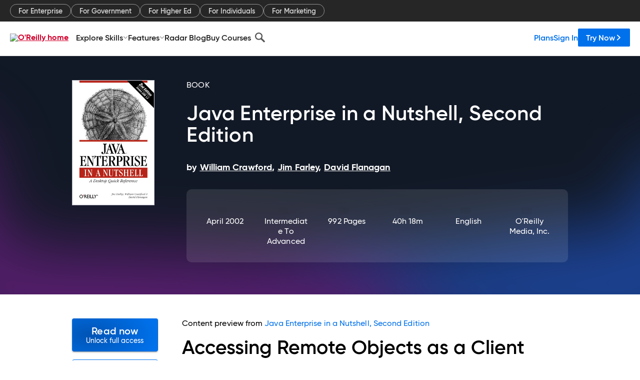

--- FILE ---
content_type: text/css; charset=utf-8
request_url: https://www.oreilly.com/library/view/dist/client-render.UY6HGS44.css
body_size: 9159
content:
.orm-ff-BetaBlob-betaBlob{position:absolute;bottom:0;right:0}.orm-ff-MultiSelect-container{border:none;padding:0;margin:0;display:flex;justify-content:flex-end;flex-wrap:wrap;gap:1rem}.orm-ff-MultiSelect-container:disabled{pointer-events:none}.orm-ff-MultiSelect-label{border-radius:.5rem;border:1px solid var(--orm-modern-n2);background:var(--orm-modern-n1);font-family:var(--omui-font-family-sans-serif);font-weight:400;padding:1.5rem 1rem;display:flex;align-items:center;gap:.5rem;font-size:var(--fs-text-body);margin-top:.5rem;min-width:8rem;letter-spacing:.5px}.orm-ff-MultiSelect-label:hover,.orm-ff-MultiSelect-label:focus-visible{border:1px solid #302F2A;color:#0071eb;font-weight:700;letter-spacing:.27px}.orm-ff-MultiSelect-label:has(input[type=checkbox]:checked){color:#0071eb;border-color:#0071eb;background:linear-gradient(0deg,#c4e0ff14 0% 100%),var(--NeutralLight-White, #FFF);font-weight:700;letter-spacing:.27px}.orm-ff-MultiSelect-checkbox:hover{color:#0071eb}.orm-ff-MultiSelect-suggestedResponsesText{font-weight:700;font-size:1.125rem;color:#606f7d;margin-top:1rem;margin-bottom:.5rem}.orm-ff-FocusTrap-trap{margin:0;padding:0;border:none}.orm-ff-ErrorView-root{font-weight:500;display:flex;flex-direction:column;align-items:center;font-size:1.5rem}.orm-ff-ErrorView-errorHeader{font-weight:700;color:inherit;display:flex;flex-direction:column;align-items:center}.orm-ff-ErrorView-errorCode{font-size:8.75rem}.orm-ff-ErrorView-errorDescription{font-size:1.5rem}.orm-ff-ErrorView-errorMessage{max-width:663px;text-align:center}.orm-ff-ErrorView-errorMessage a{font-size:1.5rem}.orm-ff-MissingContentView-root{font-weight:500;display:flex;flex-direction:column;align-items:center;font-size:1.5rem;justify-content:center;height:500px}.orm-ff-MissingContentView-missingContentHeader{font-weight:700;color:inherit;display:flex;flex-direction:column;align-items:center}.orm-ff-MissingContentView-missingContentCode{font-size:8.75rem}.orm-ff-MissingContentView-missingContentDescription{font-size:1.5rem}.orm-ff-MissingContentView-missingContentMessage{text-align:center}.orm-ff-Notification-notificationBar{align-items:center;position:relative;display:flex;height:3rem;margin:.5rem;padding:.75rem .75rem .75rem .6rem;background:var(--bridge);border-radius:4px;line-height:0}@media(min-width:45em){.orm-ff-Notification-notificationBar{margin:1rem;padding-left:1rem}}@media(min-width:80em){.orm-ff-Notification-notificationBar{height:4rem;margin:1.5rem;padding:1rem 1rem 1rem 1.5rem}}.orm-ff-Notification-notificationBar__content{align-items:center;display:flex;gap:1rem;font-family:var(--omui-font-family-gilroy)}.orm-ff-Notification-notificationBar__body{font-family:var(--omui-font-family-sans-serif);flex-grow:1;flex-shrink:1;color:#fff;font-size:.875rem;font-weight:500;letter-spacing:.5px}@media(min-width:80em){.orm-ff-Notification-notificationBar__body{font-size:1rem;letter-spacing:0}}.orm-ff-SettingsShell-settingsContainer{width:100%;height:100%;display:flex;flex-basis:0;padding:30px 0;background-color:#f7fafc}.orm-ff-SettingsShell-nav{flex-basis:20%;margin-right:91px}.orm-ff-SettingsShell-link{color:var(--iron);font-weight:500;font-size:14px;text-decoration:none}.orm-ff-SettingsShell-active{color:var(--carmine);font-size:14px;text-decoration:underline}.orm-ff-SettingsShell-list{list-style-type:none;padding:0;margin:10px 0 0;display:flex;flex-direction:column;align-items:flex-end}.orm-ff-SettingsShell-list li{margin-bottom:12px;line-height:20px}.orm-ff-SettingsShell-content{flex-basis:80%}.orm-ff-SettingsShell-selectSection{display:none}@media(max-width:950px){.orm-ff-SettingsShell-settingsContainer{width:100%;flex-direction:column;padding:0 0 30px}.orm-ff-SettingsShell-nav{margin:0}@supports (flex-basis: 0){.orm-ff-SettingsShell-nav{flex-basis:0}}.orm-ff-SettingsShell-content{padding:20px;flex-basis:100%}.orm-ff-SettingsShell-list{display:none}.orm-ff-SettingsShell-selectSection{display:flex}.orm-ff-SettingsShell-select{width:100%}.orm-ff-SettingsShell-nav{background-color:#eee;padding:1rem}}.orm-ff-MobileSelect-MobileNav{position:absolute;z-index:1;width:100%;filter:drop-shadow(0px 1px 3px rgba(0,0,0,.25))}.orm-ff-MobileSelect-MobileNavList{margin:0;padding:0;list-style:none;background-color:var(--orm-modern-white);border:1px solid var(--borders);border-top:none}.orm-ff-MobileSelect-MobileNavListItem+.orm-ff-MobileSelect-MobileNavListItem{border-top:1px solid var(--borders)}.orm-ff-MobileSelect-MobileSelect{position:relative;width:100%}svg.orm-ff-MobileSelect-ToggleIcon{margin-left:auto;transform-origin:center}.orm-ff-BlobLeft-blobLeft{left:-1rem;position:absolute;top:-70%;width:auto;height:100%;pointer-events:none;opacity:.75}.orm-ff-BlobRight-blobRight{right:-1rem;top:-50%;position:absolute;width:auto;height:100%;pointer-events:none;opacity:.75}.appcues appcues-container.ontop{z-index:1203}html.menu-open{overflow:hidden;height:100dvh}body{--orm-global-header-height: 52px;--orm-global-header-height--auth: 52px}@media(min-width:768px){body{--orm-global-header-height: 112px}body.scrolling #orm-global-site-banner{--orm-global-header-height: 72px;--orm-global-header-height--auth: 72px}}@media(min-width:1370px){body{--orm-global-header-height--auth: 112px}}html main#maincontent.maincontent--default{padding-top:var(--orm-global-header-height)}html main#maincontent.maincontent--auth{padding-top:var(--orm-global-header-height--auth)}#orm-global-site-banner{--header-background-color: var(--orm-modern-white);--header-padding-inline: 2px;position:fixed;left:0;right:0;top:0;z-index:1201;display:flex;flex-direction:column;height:var(--orm-global-header-height);width:100%;background-color:var(--header-background-color);transform:translateY(0);transition:transform .25s cubic-bezier(0,.89,0,1),height .25s cubic-bezier(0,.89,0,1)}#orm-global-site-banner .orm-global-site-banner__block{align-items:center;display:flex;gap:1rem}#orm-global-site-banner #orm-global-site-banner__content{--padding-block: 2px;position:relative;z-index:2;display:flex;justify-content:space-between;height:100%;padding-block:var(--padding-block);padding-inline:var(--header-padding-inline);box-shadow:0 1px 3px #0000001f}@media(min-width:1370px){#orm-global-site-banner #orm-global-site-banner__content{--padding-block: 1rem}}#orm-global-site-banner .orm-global-site-banner__link{--menu-element-padding-inline: .875rem;align-items:center;display:inline-flex;height:calc(2.5rem - 2px);padding-inline:var(--menu-element-padding-inline);color:var(--orm-modern-dark);text-decoration:none;white-space:nowrap;-webkit-appearance:none;-moz-appearance:none;appearance:none;background:transparent;border:1px solid transparent;border-radius:.25rem;cursor:pointer;transition:background-color .25s cubic-bezier(.4,0,.2,1),box-shadow .25s cubic-bezier(.4,0,.2,1),color .25s cubic-bezier(.4,0,.2,1),border-color .25s cubic-bezier(.4,0,.2,1),opacity .25s cubic-bezier(.4,0,.2,1)}#orm-global-site-banner .orm-global-site-banner__link.orm-global-site--link-as-button{color:var(--orm-modern-white);background-color:var(--orm-modern-b500)}@media(hover:hover){#orm-global-site-banner .orm-global-site-banner__link:hover{color:var(--orm-modern-b500);border-color:var(--orm-modern-b500)}#orm-global-site-banner .orm-global-site-banner__link.orm-global-site--link-as-button:hover{color:var(--orm-modern-white);box-shadow:0 1px 4px #0000004d}}#orm-global-site-banner .orm-global-site-banner__list{--list-gap: .5rem;--padding: 0;align-items:center;display:flex;gap:var(--list-gap);margin:0;padding:var(--padding);list-style:none}#orm-global-site-banner .orm-global-site-banner__list-item{position:relative}#orm-global-site-banner #orm-global-site-logo{--logo-fill-color: var(--orm-modern-r500);--logo-height: 1.25rem;fill:var(--logo-fill-color);height:var(--logo-height);width:auto}#orm-global-site-banner #orm-global-site-banner[data-color-mode=dark] #orm-global-site-logo{--logo-fill-color: var(--orm-modern-white)}@media(min-width:1440px){#orm-global-site-banner #orm-global-site-logo{--logo-height: 1.5rem}}#orm-global-site-banner #orm-global-site-logo-link{align-items:center;display:inline-flex;justify-content:center;height:100%;padding:0}@media(max-width:1369px){#orm-global-site-banner *[data-hidden=sm]{display:none}}#orm-global-site-banner.orm-global-site-header--auth{height:var(--orm-global-header-height--auth)}#orm-global-site-banner[data-color-mode=dark]{--header-background-color: var(--iron)}#orm-global-site-banner[aria-hidden=true]{visibility:hidden;transform:translateY(-100%)}@media(min-width:1370px){#orm-global-site-banner{--header-padding-inline: 1.5rem}}@media(min-width:1440px){#orm-global-site-banner{--header-padding-inline: 2rem}}#orm-global-marketing-nav{--marketing-nav-height: 40px;flex:0 0 var(--marketing-nav-height);height:var(--marketing-nav-height);padding-block:.5rem;padding-inline:var(--header-padding-inline);background-color:#000000d9;transition:margin .25s cubic-bezier(0,.89,0,1)}body.scrolling #orm-global-marketing-nav{margin-top:-40px}#orm-global-marketing-nav__list{display:flex;align-items:center;gap:.5rem;margin:0;padding:0;list-style:none}.orm-global-marketing-nav-list-item__link{display:block;margin:0;padding:5px 16px 4px;color:#fffc;font-size:.875rem;font-weight:500;line-height:1rem;text-decoration:none;background-color:#fff0;border:1px solid;border-radius:100px;border:1px solid rgba(255,255,255,.5);opacity:1;transition:color .15s,background-color .15s,border-color .15s}.orm-global-marketing-nav-list-item__link:is(:focus,:hover){color:#000;border-color:#fff;background-color:#fff;text-decoration:none}.orm-global-site-menu{--menu-gap: 1rem;display:flex;flex-direction:column;flex:1;gap:var(--menu-gap);margin:0;min-width:298px;padding:23px 0;list-style:none}.orm-global-site-menu__divider{display:block;flex:0 0 1px;height:1px;margin:0 1.5rem;width:auto;background-color:var(--orm-modern-n2);border-top:none}.orm-global-site-menu__footer{padding:0 1.5rem 1.5rem}.orm-global-site-menu__link{align-items:center;display:flex;padding:0 1.5rem;width:100%;color:var(--orm-modern-b500);font-size:1.125rem;font-weight:700;letter-spacing:.005em;line-height:1.3334;text-decoration:none;white-space:nowrap;-webkit-appearance:none;-moz-appearance:none;appearance:none;background:transparent;border:none;cursor:pointer}.orm-global-site-banner-list--open .orm-global-site-menu__link[data-level="1"]:not([aria-expanded=true]){opacity:.61}.orm-global-site-menu__link svg{margin-left:auto;transition:fill .2s cubic-bezier(.4,0,.2,1) 0ms,transform .15s ease-in-out}.orm-global-site-menu__link:focus-visible svg{transform:translate(4px)}@media(hover:hover){.orm-global-site-menu__link:hover{color:var(--orm-modern-b500);text-decoration:underline;opacity:1}.orm-global-site-menu__link:hover svg{transform:translate(4px)}}.orm-global-site-menu__view-all{display:flex;align-items:center;gap:.5rem;color:var(--orm-modern-b500);text-decoration:none}@media(hover:hover){.orm-global-site-menu__view-all:hover{color:var(--orm-modern-b500)}}.orm-global-site-menu__popover{--margin: 0;flex-direction:column;padding:0;margin:var(--margin);-webkit-appearance:none;-moz-appearance:none;appearance:none;border:1px solid var(--orm-modern-b500);border-radius:.25rem}.orm-global-site-menu__popover[open]{display:flex}.orm-global-site-menu__popover[data-level="1"]{--margin: .5rem 0 0 0}.orm-global-site-menu__popover[data-level="2"]{bottom:0;left:calc(100% - 2px);top:-1px;height:calc(100% + 2px);padding-left:2px;border-left:1px solid var(--orm-modern-white);border-radius:0 .25rem .25rem 0}.orm-global-site-menu__popover[data-level="2"]:before{position:absolute;left:0;top:1rem;height:calc(100% - 2rem);width:1px;background-color:var(--orm-modern-b500);content:""}.orm-global-mobile-drawer{left:0;position:fixed;top:0;z-index:2;display:flex;flex-direction:column;height:100%;padding:52px 0 0;width:100%;background-color:var(--orm-modern-white);overflow-y:auto;overflow-x:hidden;transition:transform .25s cubic-bezier(.4,0,.2,1)}.orm-global-mobile-drawer[hidden]{transform:translate3d(100%,0,0)}.orm-global-site-mobile-menu{--menu-gap: 1rem;margin:0;padding:0 0 1.5rem;display:flex;flex-direction:column;flex:1;gap:var(--menu-gap);list-style:none}.orm-global-site-mobile-menu__back-button{align-items:center;display:inline-flex;gap:.5rem;color:var(--orm-modern-b500);-webkit-appearance:none;-moz-appearance:none;appearance:none;background:transparent;border:none;cursor:pointer}.orm-global-site-mobile-menu__footer{padding:1.5rem;box-shadow:#00000026 0 -1px 5px}.orm-global-site-mobile-menu__link{--menu-element-padding-inline: 1.5rem;display:inline-flex;align-items:center;height:calc(2.5rem - 2px);padding-inline:var(--menu-element-padding-inline);width:100%;color:var(--orm-modern-b500);font-size:clamp(1.2657rem,4vw,1.42rem);text-decoration:none;white-space:nowrap;-webkit-appearance:none;-moz-appearance:none;appearance:none;background:transparent;border:none;cursor:pointer;transition:background-color .25s cubic-bezier(.4,0,.2,1),box-shadow .25s cubic-bezier(.4,0,.2,1),color .25s cubic-bezier(.4,0,.2,1),border-color .25s cubic-bezier(.4,0,.2,1),opacity .25s cubic-bezier(.4,0,.2,1)}button.orm-global-site-mobile-menu__link svg{margin-left:auto}.orm-global-site-mobile-menu__link.orm-global-site--link-as-button{margin-inline:var(--menu-element-padding-inline);padding-inline:.5rem;width:calc(100% - (var(--menu-element-padding-inline) * 2));color:var(--orm-modern-white);background:var(--orm-modern-b500);border-radius:.25rem}.orm-global-site-mobile-menu__header{padding:1rem 1.5rem}.orm-global-site-mobile-menu__title{margin:0;font-weight:700;font-size:1.125rem;line-height:1.3334;letter-spacing:.005em}.orm-global-mobile-pane{--mobile-pane-padding-block: 69px 1rem;--mobile-pane-padding-inline: 1rem;left:0;position:fixed;top:0;z-index:1;display:flex;gap:1rem;flex-direction:column;height:100%;padding-block:var(--mobile-pane-padding-block);padding-inline:var(--mobile-pane-padding-inline);width:100%;background-color:var(--orm-modern-white);overflow-y:auto;overflow-x:hidden;transition:transform .25s cubic-bezier(.4,0,.2,1)}.orm-global-mobile-pane[aria-hidden=true]{transform:translate3d(0,-100%,0)}#orm-global-mobile-pane--navigation{--mobile-pane-padding-inline: 0}.orm-global-mobile-toggle{--toggle-display: flex;position:relative;align-items:center;display:var(--toggle-display);height:3rem;justify-content:center;margin:0;padding:0;width:3rem;color:inherit;-webkit-appearance:none;-moz-appearance:none;appearance:none;background:transparent;border:none;cursor:pointer}.orm-global-mobile-toggle:is(:focus-visible,:focus){outline:var(--orm-modern-b500) auto 1px}@media(min-width:1370px){.orm-global-mobile-toggle{--toggle-display: none}}.orm-global-mobile-toggle svg{left:50%;position:absolute;top:50%;opacity:0;transition:opacity .15s ease-in-out;transform:translate(-50%,-50%)}.orm-global-mobile-toggle[aria-expanded=false] svg[data-closed-icon]{opacity:1}.orm-global-mobile-toggle[aria-expanded=true] svg[data-open-icon]{opacity:1}.orm-global-site-search-form{position:relative}@media(min-width:1370px){.orm-global-site-search-form{width:25.5rem}}.orm-global-site-search-icon{position:absolute;left:0;top:0;align-items:center;display:flex;justify-content:center;height:2rem;width:2rem}.orm-global-site-search-input{height:2rem;padding-left:2rem;width:100%;font-weight:500;font-size:.8888rem;border:1px solid var(--orm-modern-n3);border-radius:.25rem}.orm-global-site-search-input::-moz-placeholder{color:#7575756b;font-size:.875rem;font-weight:500}.orm-global-site-search-input::placeholder{color:#7575756b;font-size:.875rem;font-weight:500}.orm-global-site-search-label__text{clip:rect(0 0 0 0);clip-path:inset(50%);height:1px;overflow:hidden;position:absolute;white-space:nowrap;width:1px}.orm-global-skip-link{display:block;position:fixed;padding:1rem 1.5rem;border-radius:.25rem;top:1rem;left:1rem;z-index:3000;background-color:var(--orm-modern-white);border:1px solid var(--orm-modern-b500);transform:translate(-120%);transition:transform .25s}.orm-global-skip-link:focus,.orm-global-skip-link:focus-visible{transform:translate(0)}:root{--color-call-to-action--default: #222;--color-call-to-action--alternate: #0071eb;--marketing-nav-height: 44px;--nav-transition: .15s ease-in-out;--site-header-height: 72px;--section-block-padding: 20px;--section-inline-padding: 8px}@media(min-width:768px){:root{--site-header-height: 114px}}@media(min-width:1152px){:root{--site-header-height: 108px}}.header-icon{pointer-events:none}.menu{display:flex;margin:0;padding:0;list-style:none}@media(max-width:623.5px){.menu{flex-direction:column}}@media(min-width:1151.5px){.menu{position:relative}}.menu-item{--menu-item-position: relative;position:var(--menu-item-position)}.menu-item--level-1{--menu-item-position: static}.menu__item:is(:focus,:focus-within)>.submenu{display:flex}@media(hover:hover){.menu__item:is(:hover)>.submenu{display:flex}}.menu-item.view-all{margin-top:auto}.menu-item.view-all>a{--link-color: var(--color-call-to-action--alternate)}.menu-item-link{--link-color: var(--color-call-to-action--default);position:relative;align-items:center;display:flex;gap:6px;padding:8px 0;color:var(--link-color);font-size:16px;font-weight:600;line-height:1;text-decoration:none;white-space:nowrap}@media(max-width:1151.5px){.menu-item-link{line-height:1.33;padding:8px 20px}}.menu-item-link:is(:focus,:active){color:var(--link-color);outline:none}@media(hover:hover){.menu-item-link:is(:hover){color:var(--link-color)}}@media(max-width:623.5px){.menu-item-link--button svg{display:none}}@media(min-width:624px){.menu-item-link--button{display:flex;align-items:center;padding:10px 16px;gap:4px;color:#fff;font-weight:600;text-decoration:none;background-color:var(--color-call-to-action--alternate);border-radius:2px;transition:box-shadow var(--nav-transition)}.menu-item-link--button:is(:focus,:active){color:#fff;text-decoration:none;box-shadow:0 1px 4px #0000004d}}@media(hover:hover){.menu-item-link--button:is(:hover){color:#fff;text-decoration:none;box-shadow:0 1px 4px #0000004d}}@media(min-width:624px){.menu-item-link--cta{--link-color: var(--color-call-to-action--alternate)}}.menu-item-link--level-0:after{content:"";position:absolute;bottom:-2px;left:0;right:0;height:2px;background-color:var(--link-color);opacity:0;transition:opacity var(--nav-transition)}.menu-item-link--level-0:is(:focus,:active):after{opacity:1}@media(hover:hover){.menu-item-link--level-0:is(:hover):after{opacity:1}}@media(max-width:1151.5px){.menu-item-link--level-0>svg{display:none}}.menu-item-link--level-1:not([aria-haspopup]):is(:focus,:active){text-decoration:underline}@media(hover:hover){.menu-item-link--level-1:not([aria-haspopup]):is(:hover){text-decoration:underline}}.menu-item-link--level-1{padding:12px 20px}.menu-item-link--level-1>svg{margin-left:auto}.menu-item-link--level-1:is(:focus,:active)>svg{fill:currentColor}@media(hover:hover){.menu-item-link--level-1:is(:hover)>svg{fill:currentColor}}@media(max-width:1151.5px){.menu-item-link--level-1{margin-left:20px;border-left:2px solid #d1d1d1}}.menu-item-link--level-2{padding:10px 20px}.menu-item-link--level-2:is(:focus,:active){text-decoration:underline}@media(hover:hover){.menu-item-link--level-2:is(:hover){text-decoration:underline}}.menu-item__link--pill{align-items:center;display:flex;justify-content:center;margin:0;padding:5px 16px 4px;font-family:gilroy,Arial,sans-serif;font-size:.875rem;font-weight:600;line-height:1rem;color:#fffc;text-decoration:none;background-color:#fff0;border:1px solid rgba(255,255,255,.5);border-radius:100px;opacity:1;transition:color var(--nav-transition),background-color var(--nav-transition),border-color var(--nav-transition)}.menu-item__link--pill:is(:focus,:active){color:#000;border-color:#fff;background-color:#fff;text-decoration:none}@media(hover:hover){.menu-item__link--pill:is(:hover){color:#000;border-color:#fff;background-color:#fff;text-decoration:none}}.submenu{position:absolute;display:none;flex-direction:column;padding:12px 0;min-width:240px;background:#f7f7f7fa;list-style:none}@media(max-width:1151.5px){.submenu{position:static;padding:0;display:block}}.submenu--level-1{left:100%;top:0;flex-direction:column;height:auto;min-height:100%;padding:12px 0;border-left:1px solid #ddd}#marketing-menu-inner{min-height:0;background:#000000d9}#marketing-menu-list{--block-padding: 20px;--inline-padding: 8px;padding:var(--inline-padding) var(--block-padding);gap:8px}#marketing-menu-outer{display:none;grid-template-rows:1fr;overflow:hidden;transition:grid-template-rows var(--nav-transition)}@media(min-width:768px){#marketing-menu-outer{display:grid}}body.scrolling #marketing-menu-outer{grid-template-rows:0fr}#mobile-navigation-toggle{--mobile-nav-bars-color: var(--color-call-to-action--default);position:relative;display:block;height:42px;margin:0 -10px 0 0;padding:0;width:48px;-webkit-appearance:none;-moz-appearance:none;appearance:none;background-color:transparent;border:0;cursor:pointer;outline:none;perspective:80px;transition:opacity .15s linear,filter .15s linear}@media(hover:hover){#mobile-navigation-toggle:hover{opacity:.7}}@media(min-width:1152px){#mobile-navigation-toggle{display:none}}#mobile-navigation-toggle-bars{left:10px;position:absolute;top:50%;z-index:0;height:4px;margin-top:-2px;width:28px;background-color:var(--mobile-nav-bars-color);transition:background-color .15s cubic-bezier(.645,.045,.355,1)}#mobile-navigation-toggle[aria-expanded=true] #mobile-navigation-toggle-bars{background-color:transparent}#mobile-navigation-toggle-bars:after,#mobile-navigation-toggle-bars:before{position:absolute;z-index:0;display:block;height:4px;width:28px;background-color:var(--mobile-nav-bars-color);content:"";transition:transform .15s cubic-bezier(.645,.045,.355,1)}#mobile-navigation-toggle-bars:after{bottom:-9px}#mobile-navigation-toggle-bars:before{top:-9px}#mobile-navigation-toggle[aria-expanded=true] #mobile-navigation-toggle-bars:after{transform:translate3d(0,-9px,0) rotate(-45deg)}#mobile-navigation-toggle[aria-expanded=true] #mobile-navigation-toggle-bars:before{transform:translate3d(0,9px,0) rotate(45deg)}.nav-search-button{--nav-search-button-display: none;--size: 36px;align-items:center;display:var(--nav-search-button-display);height:var(--size);justify-content:center;margin:0;padding:0;width:var(--size);background:transparent;-webkit-appearance:none;-moz-appearance:none;appearance:none;border:none;cursor:pointer}@media(min-width:1152px){.nav-search-button{--nav-search-button-display: flex}}#nav-search-form{--nav-search-form-background-color: transparent;--nav-search-form-display: block;--nav-search-form-opacity: 1;--nav-search-form-padding: 10px 20px;--nav-search-form-position: static;position:var(--nav-search-form-position);top:0;left:0;right:0;z-index:1000;align-items:center;display:var(--nav-search-form-display);height:100%;justify-content:center;padding:var(--nav-search-form-padding);background-color:var(--nav-search-form-background-color);transition:opacity var(--nav-transition);opacity:var(--nav-search-form-opacity)}@media(min-width:1152px){#nav-search-form{--nav-search-form-background-color: rgba(220, 220, 220, .9);--nav-search-form-display: none;--nav-search-form-opacity: 0;--nav-search-form-padding: 0 20px;--nav-search-form-position: fixed;backdrop-filter:saturate(200%) blur(16px)}}#nav-search-form.ready{display:flex}#nav-search-form.open{opacity:1}#nav-search-form-input-container{align-items:center;display:flex;justify-content:center;flex:1}#nav-search-form-input-box{--nav-search-form-input-box-border-radius: 0;--nav-search-form-input-box-border: 1px solid #ddd;align-items:center;gap:8px;display:flex;width:100%;max-width:500px;padding-inline:8px;background:#fff;border:var(--nav-search-form-input-box-border);border-radius:var(--nav-search-form-input-box-border-radius)}@media(min-width:1152px){#nav-search-form-input-box{--nav-search-form-input-box-border: 1px solid transparent;--nav-search-form-input-box-border-radius: 8px}}#nav-search-form-input{min-height:40px;font-size:16px;font-weight:600;flex:1;border:none}#nav-search-form-input:is(:focus){outline:none}#primary-menu{align-items:center;flex:1}@media(max-width:623.5px){#primary-menu{position:absolute;right:0;top:64px;flex-direction:column;max-height:calc(100dvh - 64px);width:100%;box-shadow:0 4px 8px #0000000d;overflow-y:auto}#primary-menu.navigation-hidden{display:none}}@media(min-width:624px)and (max-width:1151.5px){#primary-menu{justify-content:flex-end}}#primary-menu-item-left{flex:1}@media(max-width:623.5px){#primary-menu-item-left{padding:10px 0;width:100%;background:#f7f7f7fa}}@media(min-width:624px)and (max-width:1151.5px){#primary-menu-item-left.navigation-hidden{display:none}#primary-menu-item-left{position:absolute;right:0;top:calc(100% + 1px);z-index:100;max-height:calc(100dvh - 100%);background:#f7f7f7fa;box-shadow:0 4px 8px #0000000d;overflow-y:auto}}@media(min-width:624px)and (max-width:1151.5px){#primary-menu-list-left{flex-direction:column}}@media(min-width:1152px){#primary-menu-list-left{align-items:center;gap:24px}}@media(max-width:623.5px){#primary-menu-item-right{padding:10px 0;width:100%;background:#f7f7f7fa;border-bottom:1px solid #fff}}@media(min-width:624px){#primary-menu-list-right{align-items:center;gap:16px}}@media(min-width:624px)and (max-width:1151.5px){#primary-menu-list-right .menu-item-link{line-height:1}#primary-menu-list-right .menu-item-link:not(.menu-item-link--button){padding:0}}#primary-menu-logo-link{display:block;width:132px}#primary-menu-logo{display:block;width:100%}#primary-menu-section{--block-padding: 5px;--primary-menu-gap: 0px;--primary-menu-justification: space-between;align-items:center;justify-content:var(--primary-menu-justification);display:flex;gap:var(--primary-menu-gap);padding:var(--block-padding) 20px}@media(min-width:624px){#primary-menu-section{--primary-menu-gap: 10px}}@media(min-width:768px){#primary-menu-section{--block-padding: 14px}}@media(min-width:1152px){#primary-menu-section{--primary-menu-gap: 50px;--primary-menu-justification: flex-start}}#orm-global-site-banner{position:fixed;top:0;z-index:500;max-width:100%;padding:0;width:100%;background-color:#fffffff2;backdrop-filter:saturate(200%) blur(16px);border-bottom:1px solid rgba(0,0,0,.1);transition:transform var(--nav-transition)}#orm-global-site-banner-content{width:100%;max-width:100%;margin:0 auto;padding:0}#skip-to-main{--offset: 10px}#skip-to-main{left:var(--offset);position:absolute;top:-100%;z-index:501;display:block;padding:12px 16px;color:#fff;text-decoration:none;background:#000;border:none;border-radius:8px;transition:top var(--nav-transition)}#skip-to-main:focus{top:var(--offset);color:#fff;border:2px solid var(--data-red);outline:none}@media(max-width:1151.5px){#submenu-explore-skills-0{display:none}}#orm-global-site-banner[data-match-authenticated=true]{--minimum-header-height: 52px;min-height:var(--minimum-header-height)}#orm-global-site-banner[data-match-authenticated=true] #primary-menu-section{align-items:center}#orm-global-site-banner[data-match-authenticated=true] #primary-menu-logo-link{--primary-menu-logo-height: 48px;align-items:center;display:flex;height:var(--primary-menu-logo-height);width:auto}#orm-global-site-banner[data-match-authenticated=true] #primary-menu-logo{--logo-height: 20px;height:var(--logo-height)}#orm-global-site-banner[data-match-authenticated=true] #primary-menu-section{--primary-menu-padding: 2px;--primary-menu-justification: flex-start;gap:24px;padding:var(--primary-menu-padding)}#orm-global-site-banner[data-match-authenticated=true] .menu-item__link[aria-haspopup] svg{display:none}#orm-global-site-banner[data-match-authenticated=true] #mobile-navigation-toggle{--toggle-size: 48px;height:var(--toggle-size);width:var(--toggle-size);order:-1}#orm-global-site-banner[data-match-authenticated=true] #mobile-navigation-toggle-bars{left:16px;height:2px;width:16px}#orm-global-site-banner[data-match-authenticated=true] #mobile-navigation-toggle-bars:after,#orm-global-site-banner[data-match-authenticated=true] #mobile-navigation-toggle-bars:before{height:2px;width:16px}#orm-global-site-banner[data-match-authenticated=true] #mobile-navigation-toggle-bars:after{bottom:-5px}#orm-global-site-banner[data-match-authenticated=true] #mobile-navigation-toggle-bars:before{top:-5px}@media(min-width:1280px){#orm-global-site-banner[data-match-authenticated=true]{--minimum-header-height: 72px}#orm-global-site-banner[data-match-authenticated=true] #primary-menu-logo-link{--primary-menu-logo-height: 40px}#orm-global-site-banner[data-match-authenticated=true] #primary-menu-logo{--logo-height: auto}#orm-global-site-banner[data-match-authenticated=true] #primary-menu-section{--primary-menu-padding: 16px 32px}}#site-footer a{color:#515151;text-decoration:none;white-space:nowrap}#site-footer a:is(:focus,:active){text-decoration:underline}@media(hover:hover){#site-footer a:is(:hover){text-decoration:underline}}#site-footer h2{font-size:1.25rem;font-weight:300;color:#222}#site-footer img{max-width:100%}#site-footer p{margin:0;font-size:1rem;font-weight:600}#site-footer ul{display:flex;margin:0;padding:0;list-style:none}.site-footer__heading{margin:0;padding:0;font-size:.875rem;line-height:1.5em;font-weight:400;text-transform:none}.site-footer__heading a{font-size:inherit;line-height:inherit;font-weight:inherit;text-transform:inherit}.site-footer__image{max-height:44px}.site-footer__list{display:flex;flex-direction:column;gap:16px}.site-footer-list__ul{flex-direction:column;gap:12px}.site-footer-list__ul--horizontal{align-items:center;flex-direction:row;gap:4px 8px}.site-footer-list__ul--wrap{flex-wrap:wrap}.site-footer__section:not(:last-child){padding-bottom:40px;border-bottom:1px solid #ddd}#site-footer{padding-block:40px;color:#515151;background-color:#f1f1f1;background:#f1f1f1 linear-gradient(to bottom,#f1f1f1,#fff)}#site-footer-container{display:flex;flex-direction:column;gap:40px;padding-inline:20px}#site-footer-social{align-items:center;display:flex;gap:16px}#site-footer-social-list{gap:16px}.site-footer-social-list__link{align-items:center;display:flex;justify-content:center;height:20px;width:20px}#site-footer-company-info{display:grid;grid-template-columns:repeat(auto-fit,minmax(270px,1fr));gap:40px}.site-footer-company-info__column{display:flex;flex-wrap:wrap;gap:40px 80px}#site-footer-company-info-column-left{display:flex;flex-wrap:wrap}#site-footer-company-info-column-right{display:grid;grid-template-columns:repeat(auto-fit,minmax(290px,1fr))}.site-footer-company-info-right-column__item{max-width:350px}#site-footer-subfooter{display:flex;flex-direction:column;gap:24px}#site-footer-subfooter a{font-size:.875rem;font-weight:600}#site-footer #site-footer-subfooter-donotsell-link{text-decoration:underline}#site-footer-subfooter-logo{height:21px}#site-footer-subfooter-copyright{display:flex;flex-direction:column;gap:4px}#site-footer #site-footer-subfooter-copyright p{font-size:.875rem}#site-footer-subfooter-copyright-links{gap:3.5px}#site-footer-subfooter-copyright-links li:not(:last-child):after{content:" \2022"}html:not(.loggedIn) .loggedInOnly{display:none}html.loggedIn .loggedInOnly{display:inherit}html:not(.loggedIn) .loggedOutOnly{display:inherit}html.loggedIn .loggedOutOnly{display:none}@media(max-width:767.5px){html *.mobileHidden{display:none}}@media(min-width:768px)and (max-width:1151.5px){html *.tabletHidden{display:none}}@media(min-width:768px){html *.mobileOnly{display:none}}.orm-ff-Description-Description{--description-clamp: 3;--text-color: var(--orm-modern-dark);min-height:0;margin:0;padding-bottom:1px;padding-top:3px;color:var(--text-color);font-family:var(--font-family-gilroy);font-weight:500;font-size:.8888rem;line-height:1.1252}.orm-ff-Description-Clamped{-webkit-box-orient:vertical;-webkit-line-clamp:var(--description-clamp);display:-webkit-box;line-clamp:var(--description-clamp);overflow:hidden}:root{--orm-modern-r500: #d30000;--orm-modern-r700: #aa0000;--orm-modern-r900: #810000;--orm-modern-g500: #85ea72;--orm-modern-g700: #45b730;--orm-modern-g900: #308220;--orm-modern-b500: #0071eb;--orm-modern-b700: #0054b5;--orm-modern-b900: #004492;--orm-modern-t500: #14d4d8;--orm-modern-t700: #02b4b8;--orm-modern-t900: #008285;--orm-modern-p500: #8e22a7;--orm-modern-p700: #6f1385;--orm-modern-p900: #600d73;--orm-modern-y500: #f7ed01;--orm-modern-y700: #ddd40f;--orm-modern-y900: #cdc405;--orm-modern-gradient1: linear-gradient(144deg, #0071eb 0%, #6f1385 100%);--orm-modern-gradient2: linear-gradient(171deg, #403aaf 0%, #6f1385 100%);--orm-modern-dark: #302f2a;--orm-modern-white: #ffffff;--orm-modern-n1: #f3f2f5;--orm-modern-n2: #cacbd6;--orm-modern-n3: #54595e}@font-face{font-family:Gilroy;font-display:swap;font-weight:300;font-style:normal;src:url(https://cdn.oreillystatic.com/fonts/Gilroy/Family/gilroy-light.woff2) format("woff2"),url("./gilroy-light-PQCO4SJN-PQCO4SJN.woff2") format("woff2"),url(https://cdn.oreillystatic.com/fonts/Gilroy/Family/gilroy-light.woff) format("woff"),url("./gilroy-light-A3PAAL7T-A3PAAL7T.woff") format("woff")}@font-face{font-family:Gilroy;font-display:swap;font-weight:300;font-style:italic;src:url(https://cdn.oreillystatic.com/fonts/Gilroy/Family/gilroy-lightitalic.woff2) format("woff2"),url("./gilroy-lightitalic-A4ZOY3OI-A4ZOY3OI.woff2") format("woff2"),url(https://cdn.oreillystatic.com/fonts/Gilroy/Family/gilroy-lightitalic.woff) format("woff"),url("./gilroy-lightitalic-S3E4R5BZ-S3E4R5BZ.woff") format("woff")}@font-face{font-family:Gilroy;font-display:swap;font-weight:400;font-style:normal;src:url(https://cdn.oreillystatic.com/fonts/Gilroy/Family/gilroy-regular.woff2) format("woff2"),url("./gilroy-regular-P5J54RCI-P5J54RCI.woff2") format("woff2"),url(https://cdn.oreillystatic.com/fonts/Gilroy/Family/gilroy-regular.woff) format("woff"),url("./gilroy-regular-LF6HDOYE-LF6HDOYE.woff") format("woff")}@font-face{font-family:Gilroy;font-display:swap;font-weight:400;font-style:italic;src:url(https://cdn.oreillystatic.com/fonts/Gilroy/Family/gilroy-regularitalic.woff2) format("woff2"),url("./gilroy-regularitalic-UQRMNKFY-UQRMNKFY.woff2") format("woff2"),url(https://cdn.oreillystatic.com/fonts/Gilroy/Family/gilroy-regularitalic.woff) format("woff"),url("./gilroy-regularitalic-NLORJS3P-NLORJS3P.woff") format("woff")}@font-face{font-family:Gilroy;font-display:swap;font-weight:500;font-style:normal;src:url(https://cdn.oreillystatic.com/fonts/Gilroy/Family/gilroy-medium.woff2) format("woff2"),url("./gilroy-medium-7DIYTOIV-7DIYTOIV.woff2") format("woff2"),url(https://cdn.oreillystatic.com/fonts/Gilroy/Family/gilroy-medium.woff) format("woff"),url("./gilroy-medium-NEJA4L4J-NEJA4L4J.woff") format("woff")}@font-face{font-family:Gilroy;font-display:swap;font-weight:500;font-style:italic;src:url(https://cdn.oreillystatic.com/fonts/Gilroy/Family/gilroy-mediumitalic.woff2) format("woff2"),url("./gilroy-mediumitalic-APN6PL7T-APN6PL7T.woff2") format("woff2"),url(https://cdn.oreillystatic.com/fonts/Gilroy/Family/gilroy-mediumitalic.woff) format("woff"),url("./gilroy-mediumitalic-HKYGMG7M-HKYGMG7M.woff") format("woff")}@font-face{font-family:Gilroy;font-display:swap;font-weight:600;font-style:normal;src:url(https://cdn.oreillystatic.com/fonts/Gilroy/Family/gilroy-semibold.woff2) format("woff2"),url("./gilroy-semibold-Q45EY43A-Q45EY43A.woff2") format("woff2"),url(https://cdn.oreillystatic.com/fonts/Gilroy/Family/gilroy-semibold.woff) format("woff"),url("./gilroy-semibold-AIEMTS6Y-AIEMTS6Y.woff") format("woff")}@font-face{font-family:Gilroy;font-display:swap;font-weight:600;font-style:italic;src:url(https://cdn.oreillystatic.com/fonts/Gilroy/Family/gilroy-semibolditalic.woff2) format("woff2"),url("./gilroy-semibolditalic-QFIT5SMJ-QFIT5SMJ.woff2") format("woff2"),url(https://cdn.oreillystatic.com/fonts/Gilroy/Family/gilroy-semibolditalic.woff) format("woff"),url("./gilroy-semibolditalic-47EZRVVJ-47EZRVVJ.woff") format("woff")}@font-face{font-family:Gilroy;font-display:swap;font-weight:700;font-style:normal;src:url(https://cdn.oreillystatic.com/fonts/Gilroy/Family/gilroy-bold.woff2) format("woff2"),url("./gilroy-bold-7SOIF2KF-7SOIF2KF.woff2") format("woff2"),url(https://cdn.oreillystatic.com/fonts/Gilroy/Family/gilroy-bold.woff) format("woff"),url("./gilroy-bold-Y2USJW2J-Y2USJW2J.woff") format("woff")}@font-face{font-family:Gilroy;font-display:swap;font-weight:700;font-style:italic;src:url(https://cdn.oreillystatic.com/fonts/Gilroy/Family/gilroy-bolditalic.woff2) format("woff2"),url("./gilroy-bolditalic-4Z7YWFCN-4Z7YWFCN.woff2") format("woff2"),url(https://cdn.oreillystatic.com/fonts/Gilroy/Family/gilroy-bolditalic.woff) format("woff"),url("./gilroy-bolditalic-XJIHKX66-XJIHKX66.woff") format("woff")}@font-face{font-family:Guardian Sans Text;font-display:swap;font-weight:400;font-style:normal;src:url(https://cdn.oreillystatic.com/fonts/GuardianText/GuardianTextSans-Regular-Web.woff2) format("woff2"),url("./GuardianTextSans-Regular-Web-PS4O6OWL-PS4O6OWL.woff2") format("woff2"),url(https://cdn.oreillystatic.com/fonts/GuardianText/GuardianTextSans-Regular-Web.woff) format("woff"),url("./GuardianTextSans-Regular-Web-BD2FRV6W-BD2FRV6W.woff") format("woff")}@font-face{font-family:Guardian Sans Text;font-display:swap;font-weight:400;font-style:italic;src:url(https://cdn.oreillystatic.com/fonts/GuardianText/GuardianTextSans-RegularIt-Web.woff2) format("woff2"),url("./GuardianTextSans-RegularIt-Web-4MG3WUBN-4MG3WUBN.woff2") format("woff2"),url(https://cdn.oreillystatic.com/fonts/GuardianText/GuardianTextSans-RegularIt-Web.woff) format("woff"),url("./GuardianTextSans-RegularIt-Web-NXGNAN7I-NXGNAN7I.woff") format("woff")}@font-face{font-family:Guardian Sans Text;font-display:swap;font-weight:500;font-style:normal;src:url(https://cdn.oreillystatic.com/fonts/GuardianText/GuardianTextSans-Medium-Web.woff2) format("woff2"),url("./GuardianTextSans-Medium-Web-SHZXRPOZ-SHZXRPOZ.woff2") format("woff2"),url(https://cdn.oreillystatic.com/fonts/GuardianText/GuardianTextSans-Medium-Web.woff) format("woff"),url("./GuardianTextSans-Medium-Web-FNHPFFV3-FNHPFFV3.woff") format("woff")}@font-face{font-family:Guardian Sans Text;font-display:swap;font-weight:500;font-style:italic;src:url(https://cdn.oreillystatic.com/fonts/GuardianText/GuardianTextSans-MediumIt-Web.woff2) format("woff2"),url("./GuardianTextSans-MediumIt-Web-YY77VYMS-YY77VYMS.woff2") format("woff2"),url(https://cdn.oreillystatic.com/fonts/GuardianText/GuardianTextSans-MediumIt-Web.woff) format("woff"),url("./GuardianTextSans-MediumIt-Web-GALBCDFH-GALBCDFH.woff") format("woff")}@font-face{font-family:Guardian Sans Text;font-display:swap;font-weight:600;font-style:normal;src:url(https://cdn.oreillystatic.com/fonts/GuardianText/GuardianTextSans-Medium-Web.woff2) format("woff2"),url("./GuardianTextSans-Medium-Web-SHZXRPOZ-SHZXRPOZ.woff2") format("woff2"),url(https://cdn.oreillystatic.com/fonts/GuardianText/GuardianTextSans-Medium-Web.woff) format("woff"),url("./GuardianTextSans-Medium-Web-FNHPFFV3-FNHPFFV3.woff") format("woff")}@font-face{font-family:Guardian Sans Text;font-display:swap;font-weight:600;font-style:italic;src:url(https://cdn.oreillystatic.com/fonts/GuardianText/GuardianTextSans-MediumIt-Web.woff2) format("woff2"),url("./GuardianTextSans-MediumIt-Web-YY77VYMS-YY77VYMS.woff2") format("woff2"),url(https://cdn.oreillystatic.com/fonts/GuardianText/GuardianTextSans-MediumIt-Web.woff) format("woff"),url("./GuardianTextSans-MediumIt-Web-GALBCDFH-GALBCDFH.woff") format("woff")}@font-face{font-family:Guardian Sans Text;font-display:swap;font-weight:700;font-style:normal;src:url(https://cdn.oreillystatic.com/fonts/GuardianText/GuardianTextSans-Bold-Web.woff2) format("woff2"),url("./GuardianTextSans-Bold-Web-RDULX4HI-RDULX4HI.woff2") format("woff2"),url(https://cdn.oreillystatic.com/fonts/GuardianText/GuardianTextSans-Bold-Web.woff) format("woff"),url("./GuardianTextSans-Bold-Web-C4UGBJZC-C4UGBJZC.woff") format("woff")}@font-face{font-family:Guardian Sans Text;font-display:swap;font-weight:700;font-style:italic;src:url(https://cdn.oreillystatic.com/fonts/GuardianText/GuardianTextSans-BoldIt-Web.woff2) format("woff2"),url("./GuardianTextSans-BoldIt-Web-V7R6VYQX-V7R6VYQX.woff2") format("woff2"),url(https://cdn.oreillystatic.com/fonts/GuardianText/GuardianTextSans-BoldIt-Web.woff) format("woff"),url("./GuardianTextSans-BoldIt-Web-XCAS4MSG-XCAS4MSG.woff") format("woff")}@font-face{font-family:"Noto Serif";font-display:swap;font-style:normal;font-weight:400;src:url(https://cdn.oreillystatic.com/fonts/ofl/NotoSerif/noto-serif-v8-latin-regular.woff2) format("woff2"),url(https://cdn.oreillystatic.com/fonts/ofl/NotoSerif/noto-serif-v8-latin-regular.woff) format("woff")}@font-face{font-family:"Noto Serif";font-display:swap;font-style:italic;font-weight:400;src:url(https://cdn.oreillystatic.com/fonts/ofl/NotoSerif/noto-serif-v8-latin-italic.woff2) format("woff2"),url(https://cdn.oreillystatic.com/fonts/ofl/NotoSerif/noto-serif-v8-latin-italic.woff) format("woff")}@font-face{font-family:"Noto Serif";font-display:swap;font-style:normal;font-weight:700;src:url(https://cdn.oreillystatic.com/fonts/ofl/NotoSerif/noto-serif-v8-latin-700.woff2) format("woff2"),url(https://cdn.oreillystatic.com/fonts/ofl/NotoSerif/noto-serif-v8-latin-700.woff) format("woff")}@font-face{font-family:"Noto Serif";font-display:swap;font-style:italic;font-weight:700;src:url(https://cdn.oreillystatic.com/fonts/ofl/NotoSerif/noto-serif-v8-latin-700italic.woff2) format("woff2"),url(https://cdn.oreillystatic.com/fonts/ofl/NotoSerif/noto-serif-v8-latin-700italic.woff) format("woff")}@font-face{font-family:OpenDyslexic;font-weight:400;font-style:normal;src:url(https://cdn.oreillystatic.com/fonts/ofl/OpenDyslexic/Family/OpenDyslexic-Regular.woff2) format("woff2"),url(https://cdn.oreillystatic.com/fonts/ofl/OpenDyslexic/Family/OpenDyslexic-Regular.woff) format("woff")}@font-face{font-family:OpenDyslexic;font-weight:400;font-style:italic;src:url(https://cdn.oreillystatic.com/fonts/ofl/OpenDyslexic/Family/OpenDyslexic-Italic.woff2) format("woff2"),url(https://cdn.oreillystatic.com/fonts/ofl/OpenDyslexic/Family/OpenDyslexic-Italic.woff) format("woff")}@font-face{font-family:OpenDyslexic;font-weight:700;font-style:normal;src:url(https://cdn.oreillystatic.com/fonts/ofl/OpenDyslexic/Family/OpenDyslexic-Bold.woff2) format("woff2"),url(https://cdn.oreillystatic.com/fonts/ofl/OpenDyslexic/Family/OpenDyslexic-Bold.woff) format("woff")}@font-face{font-family:OpenDyslexic;font-weight:700;font-style:italic;src:url(https://cdn.oreillystatic.com/fonts/ofl/OpenDyslexic/Family/OpenDyslexic-Bold-Italic.woff2) format("woff2"),url(https://cdn.oreillystatic.com/fonts/ofl/OpenDyslexic/Family/OpenDyslexic-Bold-Italic.woff) format("woff")}@media(min-width:80em){.orm-base-gridContainer{display:grid;grid-gap:3rem;row-gap:1.5rem;grid-template-columns:repeat(12,1fr)}}:root{--borders: #929292;--borders-rgb: 146, 146, 146;--bridge: #787489;--bridge-rgb: 120, 116, 137;--carmine: #9f0027;--carmine-rgb: 159, 0, 39;--charged: #018484;--charged-rgb: 1, 132, 132;--data-red: #d3002d;--data-red-rgb: 211, 0, 45;--default-link-active: #850021;--default-link-active-rgb: 133, 0, 33;--fencepost: #eeeeee;--fencepost-rgb: 238, 238, 238;--iron: #3d3b49;--iron-rgb: 61, 59, 73;--medal: #eef2f6;--medal-rgb: 238, 242, 246;--storm: #c4cfdc;--storm-rgb: 196, 207, 220}@custom-media --xsmall (min-width: 0);@custom-media --xsmall-600 (min-width: 37.5em);@custom-media --small (min-width: 45em);@custom-media --small-960 (min-width: 60em);@custom-media --medium (min-width: 80em);:root{--omui-font-family-sans-serif: "Guardian Sans Text", Helvetica, Arial, sans-serif;--omui-font-family-monospace: Courier, monospace;--omui-font-family-gilroy: "Gilroy", Helvetica, Arial, sans-serif;--omui-font-family-guardian-sans-text: "Guardian Sans Text", Helvetica, Arial, sans-serif}*{box-sizing:border-box}body{margin:0;overflow-x:hidden}::selection{background:var(--storm)}::-moz-selection{background:var(--storm)}form{margin-bottom:0}hr,.orm-base-hr{border-bottom:0;border-left:0;border-right:0;border-top:.063em solid #929292;display:inline-block;margin:.5rem 0;width:100%}@media(min-width:80em){hr,.orm-base-hr{margin:1rem 0}}:root{--font-family-sans-serif: "Guardian Sans Text", Helvetica, Arial, sans-serif;--font-family-serif: "Noto Serif", serif;--font-family-monospace: Courier, monospace;--font-family-gilroy: "Gilroy", Helvetica, Arial, sans-serif;--font-family-guardian-sans-text: "Guardian Sans Text", Helvetica, Arial, sans-serif;--font-family-opendyslexic: "OpenDyslexic";--fw-bold: 700;--fw-semibold: 600;--fw-medium: 500;--fw-regular: 400;--fw-text-body: var(--fw-regular);--fw-ui-body: var(--fw-medium);--fw-ui-body-large: var(--fw-medium);--fw-h1: var(--fw-semibold);--fw-h2: var(--fw-semibold);--fw-h3: var(--fw-semibold);--fw-h4: var(--fw-semibold);--fw-h5: var(--fw-bold);--fw-h6: var(--fw-bold);--fw-link: var(--fw-bold);--fw-link-large: var(--fw-semibold);--fw-link-small: var(--fw-bold);--fw-button: var(--fw-bold);--fw-input: var(--fw-bold);--fw-label: var(--fw-bold);--fs-text-body: 1rem;--fs-ui-body: 1rem;--fs-ui-body-large: 1.569rem;--fs-h1: 1.953rem;--fs-h2: 1.569rem;--fs-h3: 1.25rem;--fs-h4: 1.25rem;--fs-h5: 1rem;--fs-h6: .8rem;--fs-link: 1rem;--fs-link-large: 1.25rem;--fs-link-small: .8rem;--fs-button: 1rem;--fs-input: .8rem;--fs-label: .8rem;--lh-text-body: 1.5;--lh-ui-body: 1.25;--lh-ui-body-large: 1.12;--lh-h1: 1.13;--lh-h2: 1.15;--lh-h3: 1.12;--lh-h4: 1.2;--lh-h5: 1.25;--lh-h6: 1.25;--lh-link: 1;--lh-link-large: 1;--lh-link-small: .94;--lh-button: 1.25;--lh-input: 1.25;--lh-label: 1.25;--font-h1: normal var(--fw-h1) var(--fs-h1) / var(--lh-h1) var(--font-family-gilroy);--font-h2: normal var(--fw-h2) var(--fs-h2) / var(--lh-h2) var(--font-family-gilroy);--font-h3: normal var(--fw-h3) var(--fs-h3) / var(--lh-h3) var(--font-family-gilroy);--font-h4: normal var(--fw-h4) var(--fs-h4) / var(--lh-h4) var(--font-family-gilroy);--font-h5: normal var(--fw-h5) var(--fs-h5) / var(--lh-h5) var(--font-family-gilroy);--font-h6: normal var(--fw-h6) var(--fs-h6) / var(--lh-h6) var(--font-family-gilroy);--font-long-body: normal var(--fw-text-body) var(--fs-text-body) / var(--lh-text-body) var(--font-family-guardian-sans-text);--font-ui-body: normal var(--fw-ui-body) var(--fs-ui-body) / var(--lh-ui-body) var(--font-family-gilroy);--font-ui-body-large: normal var(--fw-ui-body-large) var(--fs-ui-body-large) / var(--lh-ui-body-large) var(--font-family-gilroy);--font-link: normal var(--fw-link) var(--fs-link) / var(--lh-link) var(--font-family-gilroy);--font-link-large: normal var(--fw-link-large) var(--fs-link-large) / var(--lh-link-large) var(--font-family-gilroy);--font-link-small: normal var(--fw-link-small) var(--fs-link-small) / var(--lh-link-small) var(--font-family-gilroy);--font-button: normal var(--fw-button) var(--fs-button) / var(--lh-button) var(--font-family-gilroy);--font-input: normal var(--fw-input) var(--fs-input) / var(--lh-input) var(--font-family-gilroy);--font-label: normal var(--fw-label) var(--fs-label) / var(--lh-label) var(--font-family-gilroy)}@media(min-width:900px){:root{--fs-h1: 2.441rem;--fs-h2: 1.953rem;--fs-h3: 1.569rem;--lh-h1: 1.15;--lh-h2: 1.12;--lh-h3: 1.2}}body{-moz-osx-font-smoothing:grayscale;-webkit-font-smoothing:antialiased;color:var(--iron);font-family:var(--font-family-gilroy);font-weight:var(--fw-ui-body)}p,.orm-paragraph,.orm-omui-paragraph,.orm-omui-ui-body{margin:.5rem 0;font:var(--font-ui-body)}p.orm-omui-long-body,.orm-long-body,.orm-omui-long-body{margin:.5rem 0;font:var(--font-long-body)}p.orm-large,.orm-paragraph.orm-large,.orm-omui-paragraph-large,.orm-omui-ui-body-large,.orm-omui-paragraph.orm-large,.orm-omui-ui-body.orm-large{margin:.5rem 0;font:var(--font-ui-body-large)}h1,.orm-h1,.orm-pageHeader,.orm-omui-h1{margin:1rem 0;font:var(--font-h1)}h2,.orm-h2,.orm-sectionHeader,.orm-omui-h2{margin:1rem 0;font:var(--font-h2)}h3,.orm-h3,.orm-sectionTitle,.orm-omui-h3{margin:1rem 0 .5rem;font:var(--font-h3)}h4,.orm-h4,.orm-intro,.orm-omui-h4{margin:1rem 0 .5rem;font:var(--font-h4)}h5,.orm-h5,.orm-contentTitle,.orm-omui-h5{margin:.5rem 0;font:var(--font-h5)}h6,.orm-h6,.orm-attribute,.orm-omui-h6{margin:.5rem 0;font:var(--font-h6)}a,.orm-link,.orm-omui-link{color:var(--data-red);font:var(--font-link);cursor:pointer}a:hover,.orm-link:hover,.orm-omui-link:hover{color:var(--carmine)}a:active,.orm-link:active,.orm-omui-link:active{color:var(--default-link-active)}a.orm-large,.orm-link.orm-large,.orm-omui-link-large,.orm-omui-link.orm-large{font:var(--font-link-large)}a.orm-small,.orm-link.orm-small,.orm-omui-link-small,.orm-omui-link.orm-small{font:var(--font-link-small)}button,.orm-button,.orm-omui-button{font:var(--font-button)}input,.orm-input,.orm-omui-input{font:var(--font-input)}label,.orm-label,.orm-omui-label{font:var(--font-label)}code,.orm-code{font-family:var(--font-family-monospace);padding:.1rem .3rem;color:var(--iron);background-color:var(--medal);border-radius:.25rem}pre,.orm-pre{font-family:var(--font-family-monospace);padding:.2rem .4rem;border-radius:.25rem;color:var(--charged);background-color:var(--medal)}pre code,.orm-pre code{font-size:inherit;background-color:transparent;padding:0}ol.orm-list,.orm-article ol,.orm-reader ol{counter-reset:orderedlist;padding-left:.5rem;margin:.5rem 0}ol.orm-list ul,.orm-article ol ul,.orm-reader ol ul,ol.orm-list ol,.orm-article ol ol,.orm-reader ol ol{counter-reset:orderedlist;padding-left:.5rem}ol.orm-list li,.orm-article ol li,.orm-reader ol li{counter-increment:orderedlist;list-style:none;padding-left:1.25rem;margin:.5rem 0}ol.orm-list li:before,.orm-article ol li:before,.orm-reader ol li:before{color:var(--iron);font-size:var(--fs-input);font-weight:var(--fw-bold);content:counter(orderedlist);display:inline-block;width:1.25rem;margin-left:-1.25rem}ul.orm-list,.orm-article ul,.orm-reader ul{padding-left:.5rem;margin:.5rem 0}ul.orm-list ol,ul.orm-list ul,.orm-article ul ol,.orm-article ul ul,.orm-reader ul ul,.orm-reader ul ol{padding-left:.5rem}ul.orm-list li,.orm-article ul li,.orm-reader ul li{list-style:none;padding-left:1.25rem;margin:.5rem 0}ul.orm-list li:before,.orm-article ul li:before,.orm-reader ul li:before{font-weight:var(--fw-bold);font-size:var(--fs-ui-body-large);content:"\2022";color:var(--iron);display:inline-block;width:1.25rem;margin-left:-1.25rem}*.orm-no-margin{margin:0}@property --buttonGradientColorOne{syntax: "<color>"; initial-value: #0054b5; inherits: false;}@property --buttonGradientColorTwo{syntax: "<color>"; initial-value: #0071eb; inherits: false;}.link{color:#0071eb;text-decoration:none;font-family:Gilroy;font-size:1rem;font-style:normal;font-weight:500;line-height:1.25rem;letter-spacing:.005rem}.link:hover{text-decoration:underline}iframe{width:100%;min-height:60vh;border:1px solid #CACBD6}@media(max-width:960px){iframe{min-height:40vh}}#videoArea{min-width:100%}#videoTitle{color:#302f2a;font-family:Gilroy;font-size:1.60188rem;font-style:normal;font-weight:600;line-height:1.75rem;letter-spacing:.008rem}.playkit-player *{box-sizing:border-box;outline:none}


--- FILE ---
content_type: text/javascript; charset=utf-8
request_url: https://utt.impactcdn.com/A3164236-8187-4e5e-a144-d88729da1cb31.js
body_size: 15015
content:
/*! @build e436e5b4 @date 2024-03-22T16:01:32.768Z */!function(){"use strict";var r={3272:function(n,t,r){var c=r(3328),f=r(4994),d=r(9725),s=r(6610),l=r(4546),v=r(3159).t,m=r(7786);n.exports=function(i,o){var n=new Date,t=f(i.i.z9),r=s(i.o),e=l(r,i.v.zg,n),u=d(r,e,i.g,i.o,i.v,n),a=c(t,u,r,e,i.v.ze,n);return function(n,t,r){if(!o[n])return r(m("unknown action"));r=v(r);try{o[n](r,i,a,t)}catch(e){r(m(e.message,{z10:e.name}))}}}},325:function(n,t,r){var d=r(637).$,s=r(3272),l=r(7754),v=r(8742),m=r(3638),p=r(9336),g=r(7219),y=r(2578),$=r(997),h=r(3159).h,b=r(5814);n.exports=function(n,t,r){var t=h(b,t),e=p(m(n,t,d),{debug:!0}),i={I:!1},o={k:i,v:t,i:n,o:e,D:y(),g:l(e,i)},u=s(o,r),a=[],c=(e("app",g.C,{acid:n.acid,zn:"e436e5b4",zo:+new Date,zp:1711123292768,ver:o.v.ver,zq:i}),!1),f=function(n,t){switch(n){case"enforceDomNode":o.k.I=!1!==t[0];break;case"setPageViewCallback":"function"==typeof t[0]&&o.D.S($.T,t[0]);break;case"setNewSessionCallback":"function"==typeof t[0]&&o.D.S($.A,t[0]);break;default:if(c)return e(n,g.R),a.push([n,t]);c=!0;var r=n;return e(r,g.q),void u(n,t,function(n){var t;n?e.error(r,g.N,n):e(r,g._),c=!1,a.length&&(t=a.shift(),setTimeout(function(){f(t[0],t[1])},0))})}e(n,g._)};return e("loadDebug",g.L),v(o.v.dbu,function(n){n?e("loadDebug",g.M,n):e("loadDebug",g._)}),function(){var n=[].slice.call(arguments),t=n.shift();e(t,g.L,{p:n}),f(t,n)}}},5814:function(n){n.exports={zl:"https://logs-01.loggly.com/inputs/9b965af4-52fb-46fa-be1b-8dc5fb0aad05/tag/jsinsight/1*1.gif",dbu:"https://utt.impactcdn.com/debug.js",fqu:"https://fqtag.com/implement.js",squ:"https://fast.ssqt.io/squatch-js@2",cdd:"d.impct.site",z1i:"https://p.impct.site/debug",z1f:"impact-events",z1g:"impact-loyalty",z1h:"ct"}},9336:function(n,t,r){var f=r(5234),d=r(3159).O,s=r(5775).U,l=["debug","info","warn","error"];n.exports=function(n,t){var a=[],c=function(){(c.debug||d).apply(null,[].slice.call(arguments))};return c.debug=d,c.error=d,c.info=d,c.warn=d,(c.P=function(n,t){for(var e=(t=t||{}).timestamp?1:2,i=t.debug?0:1,r=0,o=a.length;r<o;++r)n[a[r][0]]&&n[a[r][0]].apply(null,a[r].slice(e,a[r].length-i));for(r=0,o=l.length;r<o;++r){var u=l[r];c[u]=function(t,r){return function(){var n=[].slice.call(arguments);n[0]=s(n[0])?n[0].join("/"):n[0],n[1]=String(n[1]||""),n[2]=f.F(f.B(n[2]||{})),n.unshift(t,+new Date),r.apply(null,n.slice(e,n.length-i)),a.push(n)}}(u,n[u]||d)}return c})(n,t)}},9424:function(n,t,r){var o=r(7786);n.exports=function(n,t,r,e){var i=e[0]&&"object"==typeof e[0]?e[0]:null;if(!i)return n(o("no debugger provided"));t.o.P(i,"object"==typeof e[1]?e[1]:{}),n()}},4898:function(n,t,r){var i=r(7786),o=r(2419),u=r(3159).X;n.exports=function(n,t,r){var e=o.H(o.G()),r=r.Y(null,e.W);if(r&&u(e.V[r.gp])&&!u(e.V[r.gc||"irclickid"]))return n(i("No gatewayClickId found for a gatewayClick event",{domain:e.K,cid:r.id,td:o.J(r)}));n()}},7786:function(n){n.exports=function(n,t){return{ts:+new Date,z12:n,z13:t||{}}}},7219:function(n){n.exports={Z:"action",L:"called",nn:"cancelled",_:"completed",N:"errored",R:"queued",C:"ready",q:"started",M:"warned"}},637:function(n){n.exports={tn:3,rn:2,$:1,en:0,on:-1}},8742:function(n,t,r){var e=r(9811).un,i=r(2419),o=r(7786);n.exports=function(n,t){var r=i.an(i.G()).impactDebugger;if(!r||"0"===r)return t(o("no debugger flag set"));e(n,t)}},3638:function(n,t,r){var e=r(637),c=r(3159),f=r(5234),d=r(813)();n.exports=function(u,a,n){var t=function(o){return function(n,t,r){var e,i;if("diagnostic"===n)return e=a.z1i,(i=r.z13).td&&(e=[i.td,"debug"].join("/"),i.td=null),d(e,{j:f.B(c.cn(i))},{},c.O);d(a.zl,{type:o,z18:n,z17:t,z13:f.B(r),acid:u.acid,ver:a.ver,zm:"e436e5b4",agent:navigator&&navigator.userAgent?navigator.userAgent:"unavailable"},{},c.O)}};return{debug:(n=n||e.en)>=e.tn?t("debug"):c.O,info:n>=e.rn?t("info"):c.O,warn:n>=e.$?t("warn"):c.O,error:n>=e.en?t("error"):c.O}}},2932:function(n,t,r){var e=r(3159),c=r(7786),i=r(7219),f=["do","postback"];n.exports=function(a){return function(o){a.o(f,i.q,{tps:o});var u=function(n,t){n?a.o(f,i.N,n):a.o(f,i._,t)};if(!o||!o.length)return u();e.fn(function(){for(var n=0,t=o.length;n<t;++n){var r=o[n];if(r.u&&a.g.sn.dn(r.u,null,{tag:"if"===r.t?"iframe":"image"},u),!r.c)return u();var e=document.createElement("iframe"),e=(e.id="impactPostbackFrame"+n,e.contentDocument||(e.contentWindow||e).document);try{e.open(),e.write(r.c),e.close()}catch(i){u(c(i.message,{z10:i.name}))}}},!0)}}},4889:function(n,t,r){var p=r(997),g=r(7219),e=r(2932),y=r(2419),$=["do","tracking"],h=["ccid","sowid","taskid","postid"];n.exports=function(s,l,v){var m=e(s);return function(r,n,e,i,o,u){s.o($,g.q,{u:r,zs:n,id:e.id,zu:i,zt:o}),i=i||{};var a=y.ln(n,s,l,i.gc,e.iw);if("object"==typeof v&&v.V)for(var t=0,c=h.length;t<c;++t){var f=h[t];v.V[f]&&(a[f]=v.V[f])}var d=function(n,t){if(n)return!0!==n&&(s.o($,g.N,n),n.z13.z19)&&(a.z19=n.z13.z19),s.g.sn.dn(r,a,o,u);!l.mn.vn()&&t.fpc&&l.mn.pn(t.fpc),m(t.tps),l.gn()&&s.D.yn(p.A,[e,l.mn.$n(),l.ts,i.zj]),l.hn(e,i),setTimeout(function(){s.o($,g._,t),u(null,t)},0)};if(s.k.I||"image"===o.tag||"iframe"===o.tag)return l.mn.bn(),d(!0);"xhr"===o.tag||"beacon"!==o.tag&&(o.zk||!l.mn.vn())?s.g(r,a,o,d):(l.mn.bn(),s.g.sn.wn(r,a,o,function(n,t){if(n)return d(n);s.o($,g._,t),u(null,t)}))}}},8880:function(n,t,r){var i=r(5775),u=r(2419),a=r(9811).un,c=["orgId","campaignId","requestType","sourceId","score","pageUrl","subSourceId","sessionId"],f=function(n,t){t=t||[];var r,e=[];for(r in n)!n.hasOwnProperty(r)||n[r]===undefined||-1<i.xn(t,r)||e.push(encodeURIComponent(r)+"="+encodeURIComponent(n[r]));return e};n.exports=function(n,t,r,e){var i=e[0]||{},e=e[1]||{},o=r.Y(i.campaignId||r.In())||{},o=f({org:i.orgId||o.fq||"not_set",rt:i.requestType||"click",p:i.sourceId||r.kn(o.iw||30)||undefined,sl:i.score||0,rd:u.G(e.pageUrl),a:i.subSourceId||undefined,rf:document.referrer,cmp:o.id||undefined,s:i.sessionId||[r.mn.$n(),r.In(o.iw||30)].join("")||undefined});e.noPassProps||(o=o.concat(f(i,c))),a([t.v.fqu,o.join("&")].join("?"),n,{id:"fq"+(i.id||r.En("fq"))})}},9955:function(n,t,r){var e=r(7219).M,i=r(7786),o=r(9811).un;n.exports=function(t,n){if(!n.i.sqt)return n.o("squatch",e,i("squatch is not enabled")),t();window.squatchTenant=n.i.sqt,o(n.v.squ,function(n){t(n,n?null:{sqt:window.squatchTenant})})}},4244:function(n){n.exports={Dn:864e5,Cn:36e5,Sn:6e4}},2578:function(n,t,r){var e=r(997);n.exports=function(){var o=function(n){var t,r={};for(t in n)n.hasOwnProperty(t)&&(r[n[t]]=[]);return r}(e);return{S:function(n,t){o[n]&&o[n].push(t)},yn:function(n,t){for(var r=o[n]||[],e=0,i=r.length;e<i;++e)r[e]&&r[e].apply(null,t||[]);o[n]=[]}}}},997:function(n){n.exports={A:"zc",T:"zd"}},4994:function(n,t,r){var o=r(3159),c=r(2419),f=r(347),d=r(5775).xn,s=function(n){return n.cp=n.cp||{utm_campaign:{"default":{p:["adcampaign"]}},utm_content:{"default":{p:["adtype"]}},utm_term:{"default":{p:["kw"]}}},n};n.exports=function(u){var a=(u=u||[]).length;return{Tn:function(){return u},An:function(n){for(var t=[],r=0;r<a;++r)n(u[r])&&t.push(u[r]);return t},Rn:function(n,t){var r,e,i=c.qn(t||"");if(n)for(e=0;e<a;++e)if((r=u[e]).id===n)return s(r);for(e=0;e<a;++e)if((r=u[e]).d&&f.Nn(r.d,i,!0))return s(r);return n||1!==a||o.X(u[0].d)?null:s(u[0])},_n:function(n,t,r){r=r||{};for(var e=c.qn(t),i=0;i<a;++i){var o=u[i];if(0<=d(o.ti||[],n))return!(o=s(o)).vs&&!r.verifySiteDefinitionMatch||f.Nn(o.d,e,!0)?o:null}return null},Ln:function(){return a}}}},9725:function(n,t,r){var l=r(1024),v=r(341),m=r(7219).M,e=r(4751),p=r(2419).J,g=r(7786),y=r(5234),$=r(5775).jn,h=["consent","manager"],r=function(n){var t,r={};for(t in n)n.hasOwnProperty(t)&&(r[n[t]]=!0);return r},b=r(l),w=r(v);n.exports=function(n,a,c,f,t,r){var d=t.cdd?"https://"+t.cdd:"",o=e(n,f,t,r),s=o.Mn()?v.On:null,u=(a.Un(s),function(t,r,e){var i=function(n){return[d&&r.consentStatus===v.Pn?d:p(t),n].join("/")};if(!r.events.length)return a.Un(s),e(g("no new consent events to report"));var o={consentUpdate:$(y.B(r))},u=function(n,t){a.Un(s,(t||{}).fpc||null),e(n)},n=function(n,t){if(n)return f(h,m,n),c.sn.dn(i("pcc"),o,{},u);u(null,t)};s===v.Fn||s===v.On?c.sn.Bn(i("xcc"),o,{},n):c.sn.wn(i("bcc"),o,{},n)});return{Xn:function(n,t,r,e,i){if(!b[n]||!w[t])return i(g("Unsupported consent command",{z1e:n,consentStatus:t}));s=t;t=o.Hn(e.clickId,e)?[e]:[];n===l.Gn||s===v.Fn?t=o.Qn():s=v.Yn,u(r,{consentStatus:s,fpc:a.$n(s===v.Fn)||null,events:t},i)},Wn:function(n,t,r){if(s=v.On,!o.Vn(t))return a.Un(s),r(g("not a new loyalty consent event"));u(n,{consentStatus:v.Fn,fpc:a.$n(!0)||null,events:[t]},r)},Kn:function(){return s}}}},1024:function(n){n.exports={Jn:"DEFAULT",Gn:"UPDATE"}},341:function(n){n.exports={Pn:"DENIED",Fn:"GRANTED",Yn:"INITIATED",On:"LOYALTY"}},4751:function(n,t,r){var l=r(5234),v=r(7786),m=30*r(4244).Dn,p=window.localStorage;n.exports=function(n,r,t,e){var i=+e,o=t.ze+t.z1h,u=t.z1f,a=t.z1g,c=function(){var n;try{return n=p.getItem(u)||"{}",l.F(n)||{}}catch(t){r.error(v("parsing localStorage queue",{z1j:t,z1k:n||"{}"}))}return{}},f=function(){i=+new Date,n.Zn(o,i)},e=function(){var n,t=[],r=c();for(n in r)r.hasOwnProperty(n)&&t.push(r[n]);return p.removeItem(u),t},d=(i>parseInt(n.nt(o)||"0",10)+m&&(e(),p.removeItem(a)),function(){try{var n=p.getItem(a);return n?l.F(n):null}catch(t){r.error(v("parsing localStorage loyaltyEvent",{z1j:t,z1l:n||"{}"}))}}),s=function(n){var t=d();return t&&t.clickId===n};return{Hn:function(n,t){var r=c();return!(!n||r[n]||s(n)||(r[n]=t,p.setItem(u,l.B(r)),f(),0))},Vn:function(n){var t=!s(n.clickId);return t&&p.setItem(a,l.B(n)),f(),t},Mn:d,Qn:e}}},6610:function(n,t,r){var a="IR_gbd",u=r(2419).tt,c=r(5775).et,f=function(n){for(var t=document.cookie.split(";"),r=0,e=t.length;r<e;++r){var i=u(t[r]);if(i[0]===n){try{return c(i[1])}catch(o){}return i[1]}}};n.exports=function(o){var u=function(){var n=f(a);if(n)return n;var t=window.location.hostname;if(t)try{for(var r=t.split("."),e=r.length-2;0<=e;--e)if(t=r.slice(e).join("."),document.cookie=a+"="+t+";domain="+t+";path=/;",f(a))return t}catch(i){o.error(["cookie","getBaseDomain"],i.message,{z10:i.name,z14:t})}};return{it:function(n,t,r){this.Zn(n,"",-1,t,r)},Zn:function(n,t,r,e,i){n=[n+"="+encodeURIComponent(t),"expires="+(r?new Date(+new Date+r).toUTCString():0),"path="+(i||"/"),"secure"];e?n.push("domain="+e):(t=u())&&n.push("domain="+t),document.cookie=n.join(";")},nt:f}}},4546:function(n,t,r){var e,f=r(341),d=r(4244).Dn,l=720*d,v=(e=/[xy]/g,function(){return"xxxxxxxx-xxxx-4xxx-yxxx-xxxxxxxxxxxx".replace(e,function(n){var t=16*Math.random()|0;return("x"===n?t:3&t|8).toString(16)})});n.exports=function(r,e,t){t=+t;var i=null,o=!1,u=String(r.nt(e)||"").split("|"),s=function(n){return!0===n||!1!==i||o?u[0]:null},a=function(n){c(s()||n||v())},c=function(n){u=[n,t+d],!o&&!1===i||r.Zn(e,[n,t].join("|"),l)};return{ot:function(){for(var n="abcdefghijklmnopqrsuvwxyz",c="~-".concat(n,n.toUpperCase(),"0123456789").split(""),f=c.length,d={},t=0;t<f;++t)d[c[t]]=t;return function(n,t){var r,e=[String(n&&n.getTime()||+new Date),t?1:0,s()].join("-").split(""),i=new Array(e.length),o=0;e.reverse();for(var u=0,a=e.length;u<a;++u)(r=d[e[u]])!==undefined?(i[u]=c[r=(r+o)%f],o=r):i[u]=e[u];return"~"+i.join("")}}(),$n:s,vn:function(){var n=u[0]?parseInt(u[1],10):"";return u[0]&&t<n},pn:a,bn:function(){c(s()||v())},Un:function(n,t){switch(n){case f.On:o=!0;case f.Fn:i=!0,a(t);break;case f.Pn:o||r.it(e);case f.Yn:i=!1}}}}},4166:function(n,t,r){var e=/^\s*function\s*(\b[a-z$_][a-z0-9$_]*\b)*\s*\((|([a-z$_][a-z0-9$_]*)(\s*,[a-z$_][a-z0-9$_]*)*)\)\s*{\s*\[native code]\s*}\s*$/i,i=/^\[object .+?Constructor]$/,r=r(5891),o=r.Object.prototype.toString,u=r.Function.prototype.toString,a=function(n){var t=typeof n;return"function"==t?e.test(u.call(n)):n&&"object"==t&&i.test(o.call(n))||!1};n.exports={ut:a,ct:function(n,t){return a(n)?n:t}}},5891:function(n,t,r){var e,r=r(9811),i=!1;try{e=document.createElement("iframe"),r.ft(e),document.body.appendChild(e),i=e.contentWindow.Function?e.contentWindow:null}catch(o){}n.exports=i||window},5234:function(n,t,r){var u,e,a,c,i=r(4166),o=r(3159).O,f=r(5775).U,d=window.JSON||{};n.exports={B:i.ct(d.stringify,(u=Object.prototype.toString,e={'"':'\\"',"\\":"\\\\","\b":"\\b","\f":"\\f","\n":"\\n","\r":"\\r","\t":"\\t"},a=function(n){return e[n]||"\\u"+(n.charCodeAt(0)+65536).toString(16).substr(1)},c=/[\\"\u0000-\u001F\u2028\u2029]/g,function s(n){if(null===n)return"null";switch(typeof n){case"undefined":return;case"number":return isFinite(n)?n.toString():"null";case"boolean":return n.toString();case"object":var t;if("function"==typeof n.toJSON)return s(n.toJSON());if(f(n)){for(var r="[",e=0;e<n.length;e++)void 0!==(t=s(n[e]))&&(r+=(e?", ":"")+t);return r+"]"}if("[object Object]"===u.call(n)){var i,o=[];for(i in n)n.hasOwnProperty(i)&&void 0!==(t=s(n[i]))&&o.push(s(i)+": "+t);return"{"+o.join(", ")+"}"}default:return'"'+n.toString().replace(c,a)+'"'}})),F:(i.ut(d.parse)?d:r(5891).JSON||{}).parse||o}},8202:function(n){n.exports={dt:"a",st:"d",lt:"b"}},5775:function(n,t,r){var a,e,i,o,u,c=r(9811),r=r(4166),f=r.ct(Array.isArray,function(n){return"[object Array]"===Object.prototype.toString.call(n)}),d=function(n){var t=document.createElement("a");return t[c.vt]=n,t},s=window.URL,l=r.ut(s)?function(n){try{return new s(n)}catch(t){return d(n)}}:d,v=r.ct(Array.prototype.indexOf,function(n,t){var r;if(!this)throw new TypeError('"this" is null or not defined');var e=Object(this),i=e.length>>>0;if(0!=i){t=0|t;if(!(i<=t))for(r=Math.max(0<=t?t:i-Math.abs(t),0);r<i;){if(r in e&&e[r]===n)return r;r++}}return-1}),m=r.ct(Array.prototype.reverse,function(){if(!this||!f(this))throw new TypeError('"this" is not an array');for(var n=[],t=this.length-1;0<=t;--t)n.push(this[t]);return n}),r=r.ct(window.btoa,(a="ABCDEFGHIJKLMNOPQRSTUVWXYZabcdefghijklmnopqrstuvwxyz0123456789+/=",function(n){for(var t,r,e,i="",o=0,u=(n=String(n)).length%3;o<n.length;){if(255<(t=n.charCodeAt(o++))||255<(r=n.charCodeAt(o++))||255<(e=n.charCodeAt(o++)))throw new TypeError("Failed to execute 'btoa' on 'Window': The string to be encoded contains characters outside of the Latin1 range.");i+=a.charAt((t=t<<16|r<<8|e)>>18&63)+a.charAt(t>>12&63)+a.charAt(t>>6&63)+a.charAt(63&t)}return u?i.slice(0,u-3)+"===".substring(u):i}));n.exports={U:function(n){return f(n)},xn:function(n,t,r){return v.call(n,t,r)},gt:function(n){return m.call(n)},yt:l,jn:r,et:(e=/\+/g,i=/%([EF][0-9A-F])%([89AB][0-9A-F])%([89AB][0-9A-F])/gi,o=/%([CD][0-9A-F])%([89AB][0-9A-F])/gi,u=/%([0-7][0-9A-F])/gi,function(n){return"string"==typeof n&&n?n.replace(e," ").replace(i,function(n,t,r,e){var t=parseInt(t,16)-224,r=parseInt(r,16)-128;return!t&&r<32||65535<(t=(t<<12)+(r<<6)+(parseInt(e,16)-128))?n:String.fromCharCode(t)}).replace(o,function(n,t,r){t=parseInt(t,16)-192;return t<2?n:(n=parseInt(r,16)-128,String.fromCharCode((t<<6)+n))}).replace(u,function(n,t){return String.fromCharCode(parseInt(t,16))}):""})}},7754:function(n,t,r){var d=r(3159),s=r(2419),l=r(7761),e=r(3775),i=r(813),o=r(4125),v=r(7219),m=r(4887),u="post",p=function(n){return[u,n]},g=/.+@.+\..+/;n.exports=function(c,n,t){var r=function(u,a){return function(n,t,r,e){r="function"==typeof r?(e=r||d.O,{}):(e=e||d.O,r||{});var i=n,o=t,n=(-1<n.indexOf("?")&&(i=(n=s.H(n)).$t,o=d.h(n.V,t)),g.test(o.custemail)&&(o.custemail=m(o.custemail)),u===l.ht&&(u=r.tag||"image"),r.z1||{}),t="string"==typeof n?n:n[u],n=(i=s.bt(i,t||u),d.cn({u:i,zs:o,zt:r}));return c(p(u),v.q,n),a(i,o,r,function(n){n?c.error(p(u),v.N,n):c(p(u),v._,{z11:{}}),e.apply(null,arguments)})}},u=r(l.wt,e(t)),a=r(l.ht,i()),f=r(l.xt,o()),t=function(r,e,i,o){return n.I?a(r,e,i,function(n){o(n,{})}):f(r,e,i,function(n,t){if(n)return u(r,e,i,function(n){if(n)return a(r,e,i,function(n){o(n,{})});o(null,{})});o(null,t)})};return t.sn={wn:u,dn:a,Bn:f},t}},3775:function(n,t,r){var u=r(2419),a=r(4166).ut,c=r(7786),f=r(8202).lt;n.exports=function(i){var o=window.navigator.sendBeacon||i||!1;return o?function(n,t,r,e){a(window.navigator.sendBeacon)||i||(t.owf=f);t=u.It(t);if(8191<=n.length+t.length)return e(c("sendBeacon data was too long"));o.call(window.navigator,n,t)?e(null,{}):e(c("sendBeacon could not be queued"))}:function(n,t,r,e){e(c("sendBeacon not available"))}}},813:function(n,t,r){var c=r(3159),f=r(9811),d=r(2419),s=r(7786);n.exports=function(){return function(n,t,r,e){var i=c.t(function(n){n?e(n):e(null,{})}),o=r.tag||r.node||"image",u=("image"===o&&(o="img"),document.createElement(o));t&&(n+="?"+d.It(t)),r.id&&(u.id=r.id),n&&(u[f.kt]=n),f.ft(u);try{r.domReady?c.fn(function(){document.body.appendChild(u),i()}):(document.body.appendChild(u),i())}catch(a){if(r.domReady)return i(s(a.message,{z10:a.name}));c.fn(function(){try{document.body.appendChild(u),i()}catch(a){return i(s(a.message,{z10:a.name}))}},!0)}return u}}},7761:function(n){n.exports={wt:"beacon",ht:"domNode",xt:"xhr"}},4125:function(n,t,r){var d=r(3159),s=r(2419),l=r(5234),v=r(7786),m=r(4166).ut,p=r(8202);n.exports=function(){return function(r,e,n,i){var o=d.t(function(n,t){n?i(n):i(null,t||{})});if("undefined"==typeof XMLHttpRequest)return o(v("XMLHttpRequest not supported"));m(XMLHttpRequest)||(e.owf=p.dt);var t=!1!==n.zh,u=n.zi||"POST",a=new XMLHttpRequest,c=function(n,t){o(v("XmlHttpRequest "+n,{z19:t||n[0],zi:u,u:r,zs:e,z15:a.readyState,z16:a.status}))};if("withCredentials"in a)a.open(u,r,t),a.withCredentials=!0;else{if("undefined"==typeof XDomainRequest)return o(v("XDomainRequest not supported",{u:r,zs:e}));m(XDomainRequest)||(e.owf=p.st),(a=new XDomainRequest).open(u,r,t)}a.setRequestHeader&&a.setRequestHeader("Content-Type","application/x-www-form-urlencoded;charset=UTF-8");var f=!(a.timeout=5e3),n=(a.onreadystatechange=function(){if(!f&&4===a.readyState){if(f=!0,a.status<200||400<=a.status)return c("status","f");try{o(null,l.F(a.responseText||"{}"))}catch(n){return o(v(n.message,{z19:"f",z11:a.responseText}))}}},function(n){a["on"+n]=function(){c(n)}});n("abort"),n("error"),n("timeout"),a.send(s.It(e))}}},3328:function(n,t,r){var s=r(3159),l=r(5775).xn,v=r(4244).Sn,m={};n.exports=function(e,n,r,t,i,o){var u,a=null,c=i+"MPS",f=function(n){n=n||0;return!u||o>parseInt(u[0],10)+n*v},d=function(n){var t=r.nt(i+n.id);t&&(u=t.split("|")),a=n};return{ts:o=+o,gn:f,En:function(n){return n=String(n||""),"undefined"==typeof m[n]&&(m[n]=0),"IR-"+(n||"")+ ++m[n]},kn:function(n){return!f(n)&&u&&u[1]?u[1]:0},In:function(n){return!f(n)&&u&&u[2]?u[2]:o},Et:function(){return u&&u[3]},Dt:function(n){return!f(n)&&u&&u[4]?u[4]:""},hn:function(n,t){u=[o,(t=t||{}).zj||this.kn(n.iw),t._ics||this.In(n.iw),t.gc||this.Et()||"",t.irgclid||this.Dt(n.iw)],r.Zn(i+n.id,u.join("|"))},Ct:function(n){r.Zn(c,[o,this.In(n=n||30)].join("|"))},Y:function(n,t){return(n=s.St(n||""))&&null!==a&&a.id===n?a:(n=e.Rn(n,t))?(d(n),n):null},Tt:function(n,t,r){return(n=s.St(n||""))&&null!==a&&0<=l(a.ti||[],n)?a:(n=e._n(n,t,r))?(d(n),n):null},At:e,Rt:n,mn:t}}},6422:function(n,t,r){var e=r(3159),u=r(9811),a=r(2419),c=r(4166).ut,f=[],i=function(o){return o=o||function(){return!0},function(n){var t=function(n){for(;n&&"A"!==n.nodeName;)n=n.parentNode;return n}((n=n||window.event).target||n.srcElement)||function(n){if(n&&c(n.composedPath)){n=n.composedPath()[0];if(n&&"A"===n.nodeName)return n}}(n)||document.documentElement,n=String(t[u.vt]||"");if(n)for(var r=a.H(n),e=0,i=f.length;e<i;++e)if(f[e].z7(r)){t[u.vt]=f[e].z8(r);break}n=o.apply(this,arguments);return"boolean"!=typeof n||n}},o=!1;n.exports=function(n){o||(o=!0,e.fn(function(){var n;document.body.addEventListener?(n=i(function(){return!0}),document.body.addEventListener("click",n),document.body.addEventListener("contextmenu",n),document.body.addEventListener("touch",n)):(document.body.onclick=i(document.body.onclick),document.body.oncontextmenu=i(document.body.oncontextmenu),document.body.ontouch=i(document.body.ontouch))})),n?f.push(n):f=[]}},2901:function(n,t,r){var a=r(347),c=r(2419),f=r(3159).h;n.exports=function(i,o,n,u){"object"!=typeof u&&(u={});for(var t=o.At.An(function(n){return n.ssd}),r=0,e=t.length;r<e;++r)!function(e){n({z7:function(n){return n.W&&a.Nn(e.ssd,n.K)},z8:function(n){var t,r=f(n.V,u,{stat:1});return e.zb?(t=n.$t,e.dlt&&(e.dlt.acid&&(r[e.dlt.acid]=i.i.acid),e.dlt.adid)&&(r[e.dlt.adid]=e.ad)):(t=["https:/",e.td,"c",i.i.acid,e.ad,e.id].join("/"),r.u=n.W),[t,c.It(c.ln(r,i,o,o.Et(),e.iw))].join("?")}})}(t[r])}},7874:function(n,t,r){var u=r(3159),a=r(2419);n.exports=function(r,n,e,i){var o=u.t(function(n,t){(i[0]||u.O)(t),r(n,t)}),t=e.Et();return t?o(null,t):e.mn.vn()?o(null,e.mn.ot()):(t=e.Y(null,a.G()))?void n.g(a.qt(t),{},{z1:"xur"},function(n,t){if(n)return e.mn.bn(),o(n);e.mn.pn(t.fpc),o(null,e.mn.ot())}):o()}},2627:function(n,t,r){var u=r(2419),a=r(7219).M,c=r(7786);n.exports=function(t,r,n,e){var i=u.G((e[2]||{}).pageUrl),o=n.Y(null,i);if(!o)return t(c("no campaign found",{u:i}));i=u.an(i);n.Rt.Xn(String(e[0]||"").toUpperCase(),String((e[1]||{}).tracking||"").toUpperCase(),o,{clickId:i[o.gc||"clickid"]||null,impqs:i.impqs},function(n){n&&r.o("consent",a,n),t()})}},7706:function(n,t,r){var c=r(2419),f=r(7219).M,d=r(7786),s="consentLoyalty";n.exports=function(t,r,n){var e,i,o=c.G(),u=c.H(o),a=n.Y(null,o);return a?(e=(u=u.V)[a.gc]||null,(i="1"===u.im_rewards)&&e?void n.Rt.Wn(a,{clickId:e,impqs:u.impqs},function(n){n&&r.o(s,f,n),t()}):(r.o(s,f,d("gc and im_rewards are both required",{im_rewards:i,gc:e})),t())):(r.o(s,f,d("no campaign found",{u:o})),t())}},1696:function(n,t,r){var d=r(2419),s=r(347),l=r(7874),v=r(6422),m=r(2901),p=r(7219),g=r(3159).h,y=r(7786),$=["identify","crossDomain","generateClickId"];n.exports=function(t,e,i,n){var o,u=n[0]||{},n=n[1]||{},a=n.qs||{},c=(m(e,i,v,a),d.H(d.G(n.pageUrl))),f=i.Y(u.campaignId,c.W);return f.d?(o=s.Nt(f.d,!0))?(e.o($,p.q),void l(function(n,r){v({z7:function(n){return!d._t(n.K,c.K)&&(o.test(n.W)||o.test(n.K))},z8:function(n){var t=n.V;return t._ics=i.In(),t[u.clickParam||f.gc||"clickid"]=r,[n.$t,d.It(g(t,a))].join("?")}}),e.o($,p._),t(n)},e,i,[])):t(y("malformed campaign.d",{id:f.id,d:f.d})):t(y("missing campaign.d",{id:f.id}))}},7695:function(n,t,r){var S=r(3159),T=r(347),A=r(2419),R=r(782),q=r(8880),N=r(1696),_=r(4889),L=r(4766),j=r(7219),M=r(2439).Lt({customeremail:"custemail",customerid:"custid",numeric4:"num4",numeric5:"num5",numeric6:"num6",numeric7:"num7",numeric8:"num8",numeric9:"num9",numeric10:"num10"}),O="identify",U=["subId1","subId2","subId3","sharedid","aadid","trafcat","trafsrc","irck","irak","iratid","irappid","matchtype","adnetwork","adposition","adplacement","adcampaign","adcampaigngroup","adgroup","adcampaignid","adgroupid","adcampaigngroupid","addisttype","adtype","adname","adid","prodcat","prodsubcat","prodsku","param1","param2","param3","param4","param5","param6","param7","param8","param9","param10","subacctid","subacctname","subclkid","kw","kwid","custid"],P=["q","p","query","encquery","terms","rdata","szukaj","k","qt","qs","wd","text"],F=/\b(google|yahoo|msn|bing|aol|lycos|ask|altavista|netscape|cnn|looksmart|about|mamma|alltheweb|gigablast|voila|virgilio|live|baidu|alice|yandex|najdi|club-internet|mama|seznam|search|szukaj|netsprint|google.interia|szukacz|yam|pchome)\b/;n.exports=function(){var C=!1;return function(r,o,u,e){var i=e[0]||{},a=e[1]||{},c=function(r,n){var e=[O,n];return function(){var n=[].slice.call(arguments),t=(o.o(e,j.q,{p:n[3]}),n[0]);n[0]=function(n){o.o(e,n?j.M:j._,n),t()},r.apply(null,n)}},f=A.H(A.G(a.pageUrl)),n=A.H(A.jt(a.referrerUrl)),d=u.Y(i.campaignId,f.W);if(!d)return r();var s,l=f.V[d.gc],v=f.V[d.irgclid],t=S.X(f.V[d.gp])||S.X(l),m=u.gn(d.iw),p=(u.hn(d,{gc:l,irgclid:v}),d.csc||{}),p=("undefined"==typeof a.domReady&&(a.domReady=p.domReady),"undefined"==typeof a.node&&(a.node=p.tag||"image"),!1),g=!1,y=[];if(!(C||t||v||d.d&&n.W&&T.Nn(d.d,A.qn(n.$t),!0)||n.K===(window.location.port?window.location.hostname+":"+window.location.port:window.location.hostname))&&(m||!A.Mt(n.W))){var $,h=L({l:f,r:n});if(($=d.dlt&&d.dlt.mpid&&f.V[d.dlt.mpid]||h(d.pc)||h(d.sc))||(d.z4&&(s=f.V[d.up]),($=h(d.cc))?g=!0:($=n.K||"string"==typeof s?(g=!0,d.oc):d.dc,!s&&$&&$===d.dc&&($=m?d.ds:null))),$&&!t){h=g?"c-"+$:$;if(h!==u.kn(d.iw)&&$!==L.Ot){var b=S.h(A.ln(M(i),o,u,l,d.iw),{customProfileId:i.customProfileId,srcref:n.W||"",landurl:f.W||""});m||(b.isc=1);for(var w,x=0,z=U.length;x<z;++x)f.V[U[x]]&&(b[U[x]]=f.V[U[x]]);for(w in d.cp)if(d.cp.hasOwnProperty(w)&&f.V[w]){var I=!g&&d.cp[w][$]||d.cp[w]["default"];if(I)if(!I.o&&I.p&&I.p.length)b[I.p[0]]=f.V[w];else if(1===I.o&&I.d)for(var k=f.V[w].split(I.d),x=0,z=I.p.length;x<z;++x)k[x]&&(b[I.p[x]]=k[x])}if(F.test(n.K))for(b.searchtxt="",x=0,z=P.length;x<z;++x)if(n.V[P[x]]){b.searchtxt=n.V[P[x]];break}g?(s?b.irmm_srcname=s:n.K&&(b.irmm_domain=n.K),a.z1={beacon:"bch",xhr:"xch",image:"pch",iframe:"ifch"}):a.z1={beacon:"bc",xhr:"xc",image:"pc",iframe:"ifc"},u.hn(d,{zj:h,_ics:f.V._ics,gc:l,irgclid:v}),p=!0,y.push(function(r,e){var i=[O,"fire"],n=A.qt(d,[$,d.dlt&&d.dlt.adid&&f.V[d.dlt.adid]||d.ad,d.id]),t={gc:l,irgclid:v};o.o(i,j.q,{p:[{id:d.id,u:n,zu:t,zv:b,zt:a}]}),_(o,u,f)(n,b,d,t,a,function(n,t){n?o.o(i,j.M,n):o.o(i,j._,t),t&&t.fpc&&u.mn.pn(t.fpc),e(r)})})}}}p||y.push(function(n,t){c(R,"user")(function(){t(n)},o,u,e)}),C||(d.ccc&&d.ccc.fq&&(m||p)&&y.push(function(n,t){c(q,"quality")(function(){t(n)},o,u,[S.h({requestType:"click",subSourceId:s||i.subSourceId||"",sourceId:$||i.sourceId||""},i),S.h(a,{noPassProps:!0})])}),d.ld&&y.push(function(n,t){c(N,"crossDomain")(function(){t(n)},o,u,[{campaignId:d.id},a])}),C=!0);var E,D=y.length;D&&y[0](0,E=function(n){var t=n+1;t<D?setTimeout(function(){y[t](t,E)},0):r()})}}},4766:function(n,t,r){var e=r(5775),i=r(3159),o=r(8349),u=function(n,t){var r=t.v,t=t.o;return!("np"!==t&&!i.X(n))&&o[t]&&o[t](n,r)},a=["nm","nc","nr"],c=function(n,t){switch(t.t[1]){case"d":return u(n[t.t[0]].K,t);case"u":return u(n[t.t[0]].W,t);case"q":return u(n[t.t[0]].Ut,t);case"p":return!i.X(n[t.t[0]].V[t.a])&&-1<e.xn(a,t.o)||u(n[t.t[0]].V[t.a],t)}},r=function(a){return function(n){if(n&&n.length)for(var t=0,r=n.length;t<r;++t){var e,i=n[t];for(e in i)if(i.hasOwnProperty(e))for(var o=0,u=i[e].r.length;o<u;++o)if(function(n,t){for(var r=0,e=t.length;r<e;++r)if(!c(n,t[r]))return!1;return!0}(a,i[e].r[o]))return i[e].b?-1:e}return null}};r.Ot=-1,n.exports=r},8349:function(n,t,r){var e=r(3159),i=r(347),r=function(n,t){return n.toLowerCase()===t.toLowerCase()},o=function(n,t){return-1<n.toLowerCase().indexOf(t.toLowerCase())},u=function(r){return function(n,t){return"string"==typeof n&&"string"==typeof t&&r(n,t)}},a=function(r){return u(function(n,t){return!r(n,t)})},c=function(o){return u(function(n,t){for(var r=t.split(","),e=0,i=r.length;e<i;++e)if(o(n,r[e]))return!0;return!1})},o={c:u(o),ca:c(o),np:function(n){return!this.p(n)},ew:u(function(n,t){return n&&n.length>=t.length&&n.toLowerCase().substr(n.length-t.length)===t.toLowerCase()}),p:e.X,m:u(r),ma:c(r),r:u(function(n,t){return!!i.Pt(t,n).length}),sw:u(function(n,t){return n&&0===n.toLowerCase().indexOf(t.toLowerCase())})};o.nc=a(o.c),o.nm=a(o.m),o.nr=a(o.r),n.exports=o},782:function(n,t,r){var l=r(3159),v=r(2419),m=r(4889),p=r(2439).Ft({customeremail:"custemail",customerid:"custid"});n.exports=function(t,n,r,e){var i,o,u=e[0]||{},a={};for(i in u)u.hasOwnProperty(i)&&null!==(o=u[i]?String(u[i]).trim():null)&&(a[p(i.toLowerCase())]=o);var c,f,d,s=r.Et();return(a.custemail||a.custid||s)&&((e=l.h({z1:{beacon:"cur",xhr:"xur",image:"ur",iframe:"iur"}},e[1]||{})).id=e.id?e.id+"-idUser":r.En("identifyUser"),c=v.G(e.pageUrl),f=r.Y(u.campaignId,c))?(d={},s&&(d.gc=s),(s=r.Dt(f.iw))&&(d.irgclid=s),void m(n,r,v.H(c))(v.qt(f),a,f,d,e,function(n){n||r.hn(f),t(n)})):t()}},924:function(n,t,r){var a=r(3159),c=r(2419),f=r(2947),d=r(4889),s=r(2439).Lt();n.exports=function(t,n,r,e){var i,o,u;return e.length?(i=e[0],(i=a.h(e[1]||{},{evt:i})).actionTrackerId?f(t,n,r,[i.actionTrackerId,i,e[2]]):(u=i.campaignId||r.In(),(o=r.Y(u,c.G()))?(u=a.h({z1:{beacon:"evb",iframe:"evi",img:"evp",xhr:"evx"},domReady:o.domReady,node:o.tag||o.node||"image"},e[2]||{}),void d(n,r)(c.qt(o,[r.kn(o.iw),o.id]),s(i),o,{},u,function(n){n||r.hn(o),t(n)})):t())):t()}},8065:function(n,t,r){var c=r(3159),f=r(2419),d=r(4889),s=r(2439).Lt();n.exports=function(n,t,r,e){var i,o,u,a;return e[0]&&(i=e[0],o=e[2]||{},u=r.Tt(i,f.G()))?(a=u.ccc||{},void d(t,r)(f.qt(u,[i,u.id]),s(e[1]||{}),u,{},c.h({z1:{beacon:"ceb",xhr:"cex",image:"ce",iframe:"ce"},node:a.tag||a.node||"image",domReady:a.domReady},o),n)):n()}},2947:function(n,t,r){var f=r(3159),d=r(2419),s=r(4889),l=r(8880),v=r(2439).Lt();n.exports=function(t,r,e,n){var i=n[0],o=n[1]||{},n=n[2]||{},u=e.Tt(i,d.G(n.pageUrl),n);if(!u)return t();var a=u.ccc,c=f.h({z1:{beacon:"bconv",xhr:"xconv",image:"jconv",iframe:"jifconv"},node:a.tag||a.node||"image",domReady:a.domReady,zk:!0},n);s(r,e)(d.qt(u,[i,u.id]),v(o),u,{},c,function(n){if(a.fq)return l(t,r,e,[f.h({requestType:"action",stId:o.orderid||undefined,campaignId:u.id},o),f.h(c,{noPassProps:!0})]);t(n)})}},2835:function(n,t,r){var c=r(3159),f=r(2419);n.exports=function(n,t,r,e){var i=e[0],o=e[1],u=e[2],e=e[3]||{},r=r.Tt(i,f.G(e.pageUrl),e);if(!r)return n();var a=r.ccc||{};t.g(f.qt(r,[i,r.id]),{edata:o,iv:u},c.h({z1:{beacon:"bconv",xhr:"xconv",image:"jconv",iframe:"jifconv"},node:a.tag||a.node||"image",domReady:a.domReady,zk:!0},e),n)}},3159:function(n,t,r){var r=r(7127),e=function(n){return null!==n&&n!==undefined};n.exports={h:function(n){for(var t=[].slice.call(arguments),r=n||{},e=1,i=t.length;e<i;++e){var o=t[e];if(null!==o&&o!==undefined)for(var u in o)Object.prototype.hasOwnProperty.call(o,u)&&o[u]!==undefined&&(r[u]=o[u])}return r},cn:function(n){var t,r={};for(t in n)n.hasOwnProperty(t)&&e(n[t])&&(r[t]=n[t]);return r},X:e,St:function(n){return"number"==typeof n?n.toString(10):n},Bt:function(n){n=typeof n;return"string"==n||"number"==n},O:function(){},fn:r,Xt:function(){return Math.floor(1000000001*Math.random())},t:function(n){var t=!1;return function(){if(!t)return t=!0,n.apply(null,Array.prototype.slice.call(arguments))}},Ht:function(n){if(null===n||n===undefined)return null;for(var t=[],r=n.length>>>0;r--;)t[r]=n[r];return t}}},9811:function(n,t,r){var c=r(7786),f=r(3159),d=r(3159).t,s=["s","c"].join("r");n.exports={Gt:["i","n","n","e","r","H","T","M","L"].join(""),Qt:["inn","rT","xt"].join("e"),kt:s,vt:["h","ef"].join("r"),ft:function(n){var t;n&&"undefined"!=typeof n.style&&((t=n.style).pointerEvents="none",t.width=t.height="0px",t.position="absolute",t.border=t.margin=t.padding=n.width=n.height="0",t.visibility="hidden",n.setAttribute("aria-hidden","true"),n.setAttribute("alt",""))},un:function(t,r,e){var n,i=d(function(n){n=n&&c(n,{z1a:t,z1b:e}),r(n)}),o=(e=f.h({"async":!0},e||{}),document.createElement("script"));for(n in o[s]=t,e)e.hasOwnProperty(n)&&(o[n]=e[n]);var u=!1,a=function(){u=!0,o.onerror=o.onload=o.onreadystatechange=null};o.onerror=function(){i("could not load external script"),a()},o.onload=o.onreadystatechange=function(){u||this.readyState&&"loaded"!==this.readyState&&"complete"!==this.readyState||(u=!0,o.onload=o.onreadystatechange=null,i(),a())},f.fn(function(){document.body.appendChild(o)}),setTimeout(function(){i("timeout while loading external script")},2e3)}}},4887:function(n){var g=[1518500249,1859775393,2400959708,3395469782],y=function(n,t){return n<<t|n>>>32-t};n.exports=function(n){for(var t=(n=unescape(encodeURIComponent(n))+String.fromCharCode(128)).length,r=Math.ceil((t/4+2)/16),e=new Array(r),i=[1732584193,4023233417,2562383102,271733878,3285377520],o=0;o<r;o++){e[o]=new Array(16);for(var u=0;u<16;u++)e[o][u]=n.charCodeAt(64*o+4*u)<<24|n.charCodeAt(64*o+4*u+1)<<16|n.charCodeAt(64*o+4*u+2)<<8|n.charCodeAt(64*o+4*u+3)<<0}for(e[r-1][14]=8*(t-1)/Math.pow(2,32),e[r-1][14]=Math.floor(e[r-1][14]),e[r-1][15]=8*(t-1)&4294967295,o=0;o<r;++o){for(var a=new Array(80),c=0;c<16;c++)a[c]=e[o][c];for(c=16;c<80;c++)a[c]=y(a[c-3]^a[c-8]^a[c-14]^a[c-16],1);for(var f=i[0],d=i[1],s=i[2],l=i[3],v=i[4],c=0;c<80;++c)var m=Math.floor(c/20),m=y(f,5)+function(n,t,r,e){switch(n){case 0:return t&r^~t&e;case 1:return t^r^e;case 2:return t&r^t&e^r&e;case 3:return t^r^e}}(m,d,s,l)+v+g[m]+a[c]>>>0,v=l,l=s,s=y(d,30)>>>0,d=f,f=m;i[0]=i[0]+f>>>0,i[1]=i[1]+d>>>0,i[2]=i[2]+s>>>0,i[3]=i[3]+l>>>0,i[4]=i[4]+v>>>0}for(var p=0;p<i.length;++p)i[p]=("00000000"+i[p].toString(16)).slice(-8);return i.join("")}},2439:function(n,t,r){var e,v=r(5775),m="irchannel",i=/^enc/,o={sku:"sku",promocodedesc:"pd",promocode:"p",price:"pr",subtotal:"amt",quantity:"qty",name:"nme",mpn:"ms",subcategory:"sc",deliverytype:"dt",discount:"r",category:"cat",totaldiscount:"tr",totalrebate:"rbt",brand:"bnd",referenceid:"refid",custparam:"cup"},u={ordersubtotalprediscount:"oabd",ordersubtotalpostdiscount:"amount",referenceid:"refid",customeremail:"custemail",customerid:"custid",searchterm:"searchtxt",actiontrackerid:m,eventtypeid:m,eventtypecode:m,customercity:"custct",customercountry:"custctry",customerpostcode:"postcode",customerregion:"custrgn",orderrebate:"rebate",orderdiscount:"odsc",orderpromocodedesc:"pmod",orderpromocode:"pmoc",siteversion:"sitever",sitecategory:"sitecat",hearaboutus:"hrau",ordershipping:"st",customerstatus:"cs",currencycode:"currcd",ordertax:"tax",giftpurchase:"gp",orderid:"oid",paymenttype:"pt",locationname:"ln",locationtype:"lt",locationid:"li",propertyid:"propid"},a={money:"mny",numeric:"num",date:"date",text:"str"};for(e in a)if(a.hasOwnProperty(e))for(var c=1;c<=10;++c)u[e+c]=a[e]+c;n.exports={Lt:function(n,t){var s=this.Ft(n||u),l=this.Ft(t||o,!0);return function(n){var t,r,e="object"!=typeof n.items||v.U(n.items)?n.items:[n.items],i={},o=[];for(r in n)n.hasOwnProperty(r)&&n[r]&&"items"!==r&&((t=s(r))===m?o.push(n[r]):t&&(i[t]=n[r]));if(o.length&&(i[s(m)]=o.join(",")),v.U(e)&&e.length)for(var u=0,a=e.length;u<a;++u){var c,f=e[u],d=String(u+1);for(c in f)f.hasOwnProperty(c)&&(t=l(c))&&(i[t+d]=f[c])}return i}},Ft:function(r,n){if(!n)return function(n){var t=n.toLowerCase();return r[t]||(i.test(t)&&r[t.slice(4)]?"e_"+r[t.slice(4)]:n)};var t,e=[];for(t in r)r.hasOwnProperty(t)&&e.push(r[t]);return function(n){n=n.toLowerCase();return r[n]||(i.test(n)&&r[n.slice(4)]?"e_"+r[n.slice(4)]:-1<v.xn(e,n)?n:null)}}}},7127:function(n){var t,r,e,i;n.exports=(i=function(n){n()},"loading"!==document.readyState?i:(r=!(t=[]),e=function(){if(!r){var n;for(r=!0;"function"==typeof(n=t.shift());)i(n);document.removeEventListener("DOMContentLoaded",e,!1),window.removeEventListener("load",e,!1)}},document.addEventListener("DOMContentLoaded",e,!1),window.addEventListener("load",e,!1),function(n){if("loading"!==document.readyState)return i(n);t.push(n)}))},347:function(n){var e={};n.exports={Nt:function(n,t){if(!n)return!1;if("undefined"==typeof e[n])try{e[n]=new RegExp(n,t?"i":"")}catch(r){e[n]=!1}return e[n]||!1},Pt:function(n,t,r){n=this.Nt(n,r);return n&&t.match(n)||[]},Nn:function(n,t,r){n=this.Nt(n,r);return n&&n.test(t)}}},2419:function(n,t,r){var e,i,u=r(3159),o=r(9811),c=r(5775),a="__url_slug__",f=/https?:\/\//i,d=/^https?:\/\/([^/:?#]+)(?:[/:?#]|$)/i,s=/\b(paypal|billmelater|worldpay|authorize)\b/,l=window.location[o.vt],v=document.referrer;n.exports={Yt:a,ln:function(n,t,r,e,i){return u.h({clickid:e||undefined,irgclid:r.Dt(i)||undefined,consentStatus:r.Rt.Kn()||undefined,_ir:[t.v.ver,r.mn.$n(),r.In(i),"e436e5b4"].join("|")},n)},qt:function(n,t,r){t=t||[n.id];for(var e=[this.J(n),a],i=0,o=t.length;i<o;++i)u.Bt(t[i])&&e.push(t[i]);return e.join("/")+(r?"?"+this.It(r):"")},H:function(n){var t=n?c.yt(n):{},r=String(t.search||"").replace("?","");return{W:t[o.vt],Wt:t.protocol,$t:String(n||"").split("?")[0].split("#")[0],K:this.Vt(n),Ut:r,V:this.Kt(r)}},Vt:function(n){n=String(n||"").match(d);return n?n[1].toLowerCase():""},Jt:function(n){return this.H(n).$t},an:function(n,t){n=c.yt(n);return this.Kt(n.search.replace("?",""),t)},G:function(n){return n||l},jt:function(n){return n||v},J:function(n){return"https://"+(n.td||"")},_t:function(n,t){if(n!==t&&n&&t)for(var r=c.gt(n.split(".")),e=c.gt(t.split(".")),i=0,o=Math.min(r.length,e.length);i<o;++i)if(r[i]!==e[i])return!1;return!0},Mt:function(n){return s.test(this.Vt(n))},Kt:function(n,t){t=!1!==t;for(var r={},e=n.split("&"),i=0,o=e.length;i<o;++i){var u=this.tt(e[i]);if(u[0])try{t?r[c.et(u[0])]=c.et(u[1]):r[u[0]]=u[1]}catch(a){}}return r},bt:function(n,t){return n.replace(a,t||"")},tt:(e=/^\s+|\s+$/g,i=/\+/g,function(n){n=n.split("=");return[(n.shift()||"").replace(e,""),n.join("=").replace(i," ")]}),qn:function(n){return n?n.replace(f,""):""},It:function(n){if(!n)return"";var t,r=[];for(t in n)n.hasOwnProperty(t)&&null!==n[t]&&n[t]!==undefined&&r.push(encodeURIComponent(t)+"="+encodeURIComponent(n[t]));return r.join("&")}}}},e={};function i(n){var t=e[n];return t!==undefined||(t=e[n]={exports:{}},r[n](t,t.exports,i)),t.exports}var o,n,t,u,a;n=i(325),t=i(5775),u={consent:i(2627),consentLoyalty:i(7706),debug:i(9424),diagnostic:i(4898),generateClickId:i(7874),identify:i(7695)(),identifyUser:i(782),secureConversion:i(2835),squatch:i(9955),track:i(924),trackCart:i(8065),trackConversion:i(2947),trackQuality:i(8880)},a=n({acid:'A3164236-8187-4e5e-a144-d88729da1cb31',sqt:null,z9:[{id:'15173',td:'oreillymedia.pxf.io',ad:'1228202',iw:null,ti:['28503','28504','28505'],d:'(?:(?:.*?\\.oreilly\\.com)|(?:^oreilly\\.com)|(?:.*?\\.oreilly\\.review)|(?:^oreilly\\.review))',ds:'3560754',dc:'33166',oc:'33167',gp:'irgwc',gc:'irclickid',csc:{domReady:1,tag:'img'},ccc:{domReady:1,tag:'iframe'},cec:{domReady:1,tag:'img'}}]},{ver:'U32',ze:'IR_',zg:'IR_PI'},u),window.ire!==a&&(window.ire&&t.U(window.ire.a)&&(o=window.ire.a,setTimeout(function(){for(var n=0,t=o.length;n<t;++n)a.apply(a,o[n]);o=[]},0)),window.ire=a),window.irEvent=function(n,t){for(var r in u)u.hasOwnProperty(r)&&t.push(r);for(var e=0,i=t.length;e<i;++e)!function(t){n[t]=function(){var n=[].slice.call(arguments);n.unshift(t),a.apply(a,n)}}(t[e]);return n}({},["enforceDomNode","setNewSessionCallback","setPageViewCallback"]),irEvent.squatch(),irEvent.diagnostic(),(function(){})()}();

--- FILE ---
content_type: application/javascript
request_url: https://www.oreilly.com/7ePt9ICtKnE7OTNyLkzzVeOT/9SOiVDVQttwNV4zu5w/RXBNdDwu/Xhd/kVzBQLUEB
body_size: 181337
content:
(function(){if(typeof Array.prototype.entries!=='function'){Object.defineProperty(Array.prototype,'entries',{value:function(){var index=0;const array=this;return {next:function(){if(index<array.length){return {value:[index,array[index++]],done:false};}else{return {done:true};}},[Symbol.iterator]:function(){return this;}};},writable:true,configurable:true});}}());(function(){Yv();QhT();JBT();var tr=function(Cx){if(Cx===undefined||Cx==null){return 0;}var E2=Cx["toLowerCase"]()["replace"](/[^a-z]+/gi,'');return E2["length"];};var TF=function(gI,bE){return gI^bE;};var TI=function(T2){var Sx=0;for(var cj=0;cj<T2["length"];cj++){Sx=Sx+T2["charCodeAt"](cj);}return Sx;};var Nr=function(){return Zz.apply(this,[k4,arguments]);};var Wp=function(){return Zz.apply(this,[RB,arguments]);};var jI=function(Wq,mF){return Wq<mF;};var bz=function(rq,Bz){return rq+Bz;};var fF=function kh(Dq,Fz){'use strict';var vr=kh;switch(Dq){case lR:{wr.push(PZ);var nh=JW([]);try{var Yj=wr.length;var CC=JW({});if(GB[Nq()[Tr(Xz)].apply(null,[ln,XI,Kj,Sj])][TW()[qz(sX)].call(null,qW,Wh)]){GB[Nq()[Tr(Xz)](ln,Ip,Kj,JW({}))][TW()[qz(sX)].call(null,qW,Wh)][hq()[tq(Mj)].apply(null,[pz,Yn,Jn,EE])](zn()[RC(Kp)](Qq,JX,IW,xC),Nq()[Tr(Ir)](pP,JW(JW(dh)),wC,JW(JW([]))));GB[HX(typeof Nq()[Tr(Zj)],bz('',[][[]]))?Nq()[Tr(Xz)](ln,Fq,Kj,Op):Nq()[Tr(pz)].call(null,QF,mz,Jh,Jx)][TW()[qz(sX)](qW,Wh)][Nq()[Tr(Wt)].call(null,LX,sX,KE,CP)](zn()[RC(Kp)](Qq,JX,IW,lp));nh=JW(JW(h8));}}catch(QX){wr.splice(hz(Yj,dh),Infinity,PZ);}var vC;return wr.pop(),vC=nh,vC;}break;case qD:{wr.push(LP);var fq=TW()[qz(wC)](kC,Mw);try{var dW=wr.length;var kZ=JW([]);if(GB[BX(typeof hq()[tq(Ht)],bz([],[][[]]))?hq()[tq(dh)].apply(null,[vt,bp,Zt,LW]):hq()[tq(tj)](kx,Qn,kW,qW)]&&GB[hq()[tq(tj)](mE,Qn,GW,qW)][HX(typeof Nq()[Tr(KI)],'undefined')?Nq()[Tr(vF)].apply(null,[vp,vt,LF,BW]):Nq()[Tr(pz)].call(null,Mr,GP,hF,OE)]&&GB[BX(typeof hq()[tq(jp)],'undefined')?hq()[tq(dh)].apply(null,[Th,MI,xh,hC]):hq()[tq(tj)].apply(null,[Ht,Qn,mj,qW])][Nq()[Tr(vF)](vp,Pn,LF,bF)][TW()[qz(wn)](Zj,nr)]){var Y2=GB[hq()[tq(tj)].call(null,Xz,Qn,JW(JW([])),qW)][HX(typeof Nq()[Tr(cP)],bz('',[][[]]))?Nq()[Tr(vF)].call(null,vp,xh,LF,mj):Nq()[Tr(pz)](wx,JW(JW([])),DI,JW(dh))][TW()[qz(wn)](Zj,nr)][hq()[tq(XI)](JW(dh),fE,xP,FW)]();var PX;return wr.pop(),PX=Y2,PX;}else{var C2;return wr.pop(),C2=fq,C2;}}catch(Er){wr.splice(hz(dW,dh),Infinity,LP);var zx;return wr.pop(),zx=fq,zx;}wr.pop();}break;case VS:{var wE=Fz[Ek];wr.push(JC);var qI=TW()[qz(wC)](kC,rZ);var Bp=TW()[qz(wC)].apply(null,[kC,rZ]);var jF=new (GB[TW()[qz(kq)].apply(null,[dr,IP])])(new (GB[TW()[qz(kq)].call(null,dr,IP)])(hq()[tq(ZW)].call(null,pz,qr,sU,kW)));try{var v9=wr.length;var nV=JW(JW(Ek));if(JW(JW(GB[Nq()[Tr(Xz)](DH,xP,Kj,Jn)][TW()[qz(Zt)](bd,b9)]))&&JW(JW(GB[Nq()[Tr(Xz)](DH,OE,Kj,Dl)][BX(typeof TW()[qz(qQ)],bz([],[][[]]))?TW()[qz(mj)](zd,K9):TW()[qz(Zt)].apply(null,[bd,b9])][HX(typeof hq()[tq(O6)],'undefined')?hq()[tq(Lf)].call(null,JW(JX),dA,MV,bd):hq()[tq(dh)](vt,LF,JW(JW({})),tO)]))){var Wf=GB[TW()[qz(Zt)](bd,b9)][hq()[tq(Lf)](JW([]),dA,bF,bd)](GB[hq()[tq(Wt)](z9,x2,JW(JW(dh)),t9)][hq()[tq(mE)](jV,H1,Wt,bF)],Nq()[Tr(KV)].call(null,sH,E1,ZW,qO));if(Wf){qI=jF[Nq()[Tr(Ir)].call(null,EP,pV,wC,O6)](Wf[HX(typeof hq()[tq(pz)],bz('',[][[]]))?hq()[tq(OE)](lp,rF,l1,xb):hq()[tq(dh)](JW(JW(JX)),mU,kW,ll)][hq()[tq(XI)](tj,Sh,qQ,FW)]());}}Bp=HX(GB[Nq()[Tr(Xz)].call(null,DH,xC,Kj,sU)],wE);}catch(ZG){wr.splice(hz(v9,dh),Infinity,JC);qI=SV()[BQ(Rc)](qQ,Vf,mj,U6);Bp=SV()[BQ(Rc)](XI,Vf,JW(JW(JX)),U6);}var KH=bz(qI,xA(Bp,dh))[hq()[tq(XI)](JW(JW(JX)),Sh,JW(JW([])),FW)]();var qm;return wr.pop(),qm=KH,qm;}break;case D8:{var Fd=Fz[Ek];wr.push(Bl);var vV=TW()[qz(wC)].apply(null,[kC,E9]);try{var dU=wr.length;var EH=JW({});if(Fd[HX(typeof hq()[tq(RV)],bz([],[][[]]))?hq()[tq(tj)](kx,LM,bd,qW):hq()[tq(dh)].apply(null,[XI,G9,CO,Y9])][BX(typeof TW()[qz(tj)],'undefined')?TW()[qz(mj)].call(null,Jd,U6):TW()[qz(Bl)](XI,Z9)]){var B9=Fd[hq()[tq(tj)](EE,LM,ZQ,qW)][TW()[qz(Bl)].apply(null,[XI,Z9])][HX(typeof hq()[tq(pQ)],'undefined')?hq()[tq(XI)].call(null,jV,On,I1,FW):hq()[tq(dh)](Zt,dQ,Vc,EG)]();var gl;return wr.pop(),gl=B9,gl;}else{var Db;return wr.pop(),Db=vV,Db;}}catch(Rl){wr.splice(hz(dU,dh),Infinity,Bl);var qA;return wr.pop(),qA=vV,qA;}wr.pop();}break;case pg:{var jb=Fz[Ek];wr.push(IA);var Cf;return Cf=JW(JW(jb[hq()[tq(tj)](mE,sE,cl,qW)]))&&JW(JW(jb[HX(typeof hq()[tq(Il)],bz([],[][[]]))?hq()[tq(tj)](qQ,sE,RQ,qW):hq()[tq(dh)](bF,lc,Zj,Pm)][UU()[tA(U6)].apply(null,[mE,DG,vt,gU])]))&&jb[HX(typeof hq()[tq(Nf)],'undefined')?hq()[tq(tj)].call(null,z9,sE,tb,qW):hq()[tq(dh)].apply(null,[vM,W7,JW([]),Zc])][UU()[tA(U6)](mE,DG,Ip,gU)][JX]&&BX(jb[BX(typeof hq()[tq(kW)],bz('',[][[]]))?hq()[tq(dh)](P1,hf,GV,hl):hq()[tq(tj)](cP,sE,Kj,qW)][UU()[tA(U6)].apply(null,[mE,DG,xd,gU])][JX][HX(typeof hq()[tq(Sj)],bz([],[][[]]))?hq()[tq(XI)](x7,AX,sU,FW):hq()[tq(dh)](OE,lQ,JW(JW({})),v7)](),SV()[BQ(tV)].apply(null,[YU,rP,JW(JX),vf]))?Nq()[Tr(Qq)](sA,K6,dl,JW(JW({}))):TW()[qz(JX)](sM,bC),wr.pop(),Cf;}break;case wv:{var cO=Fz[Ek];wr.push(Jn);if(HX(typeof GB[Wd()[TO(dh)].apply(null,[bF,zc,VQ,wC,I1])],TW()[qz(sU)](q1,SO))&&F9(cO[GB[Wd()[TO(dh)](bF,zc,VQ,JW(JW(dh)),tj)][hq()[tq(xC)].call(null,Vc,m1,JW(JW([])),PG)]],null)||F9(cO[TW()[qz(GW)].apply(null,[cl,q7])],null)){var LU;return LU=GB[HX(typeof TW()[qz(Il)],bz([],[][[]]))?TW()[qz(Qq)](BW,VQ):TW()[qz(mj)].call(null,Tf,KG)][Nq()[Tr(xM)](j1,x7,wn,kq)](cO),wr.pop(),LU;}wr.pop();}break;case gw:{var l6=Fz[Ek];wr.push(gM);var dM=SV()[BQ(Qq)](Zj,L5,Rc,rO);var JV=HX(typeof SV()[BQ(kx)],'undefined')?SV()[BQ(Qq)](vM,L5,cl,rO):SV()[BQ(bF)].call(null,dh,Tb,pQ,Qq);var S1=hq()[tq(tV)].call(null,P1,tn,YU,kU);var OU=[];try{var ZM=wr.length;var L9=JW(JW(Ek));try{dM=l6[Nq()[Tr(gf)].apply(null,[JZ,RV,FW,Zj])];}catch(qU){wr.splice(hz(ZM,dh),Infinity,gM);if(qU[BX(typeof zn()[RC(xb)],bz(SV()[BQ(Qq)](bF,L5,sU,rO),[][[]]))?zn()[RC(Fq)](Md,bb,jf,Ip):zn()[RC(pQ)](mE,rr,Cm,U6)][zn()[RC(XI)].call(null,pz,VI,Kc,l1)](S1)){dM=BX(typeof zn()[RC(SG)],bz(SV()[BQ(Qq)].call(null,l1,L5,JW(JW(JX)),rO),[][[]]))?zn()[RC(Fq)].apply(null,[p1,P7,RA,cl]):zn()[RC(EE)].apply(null,[dh,KC,Um,km]);}}var ZV=GB[hq()[tq(Xz)](xU,G1,RQ,xM)][Nq()[Tr(Op)].apply(null,[SI,JW({}),xh,GW])](nb(GB[BX(typeof hq()[tq(mj)],bz([],[][[]]))?hq()[tq(dh)](E1,bH,CP,Bc):hq()[tq(Xz)].call(null,Jn,G1,HA,xM)][Nq()[Tr(tj)].call(null,Tg,JW({}),J1,xP)](),r7))[hq()[tq(XI)](GP,NE,Kp,FW)]();l6[Nq()[Tr(gf)](JZ,JW([]),FW,ZW)]=ZV;JV=HX(l6[Nq()[Tr(gf)](JZ,GW,FW,bd)],ZV);OU=[LV(gB,[hq()[tq(OE)](JW(JW(JX)),cz,JX,xb),dM]),LV(gB,[Nq()[Tr(sU)](XZ,JW(JX),jV,HA),tU(JV,dh)[hq()[tq(XI)](JW(JW(dh)),NE,Kj,FW)]()])];var c6;return wr.pop(),c6=OU,c6;}catch(Mf){wr.splice(hz(ZM,dh),Infinity,gM);OU=[LV(gB,[hq()[tq(OE)].apply(null,[RU,cz,MA,xb]),dM]),LV(gB,[Nq()[Tr(sU)](XZ,Dl,jV,Lf),JV])];}var wf;return wr.pop(),wf=OU,wf;}break;case Q:{wr.push(nG);throw new (GB[Nq()[Tr(Kj)](NU,xh,GV,Yl)])(TW()[qz(rG)].apply(null,[GV,CX]));}break;case Pk:{wr.push(cV);var QM=Wd()[TO(SG)](YU,k9,k9,JW([]),Lf);var XM=SV()[BQ(qQ)].call(null,JW(JW([])),Np,mj,XI);for(var zm=JX;jI(zm,W9);zm++)QM+=XM[Nq()[Tr(mE)](mm,Tf,kq,GV)](GB[hq()[tq(Xz)](Qq,LH,xd,xM)][Nq()[Tr(Op)](ZA,mE,xh,I1)](nb(GB[hq()[tq(Xz)].call(null,tQ,LH,JW({}),xM)][Nq()[Tr(tj)](wM,mz,J1,GV)](),XM[Nq()[Tr(JX)].call(null,Ex,JW(dh),Ef,Jx)])));var zV;return wr.pop(),zV=QM,zV;}break;case H4:{var HU=Fz[Ek];wr.push(Xc);var vG=HU[hq()[tq(tj)](sU,MX,cP,qW)][TW()[qz(fM)].call(null,mz,Hc)];if(vG){var A9=vG[HX(typeof hq()[tq(JX)],bz([],[][[]]))?hq()[tq(XI)](l1,p2,GP,FW):hq()[tq(dh)](l1,E9,tj,Y1)]();var JO;return wr.pop(),JO=A9,JO;}else{var K2;return K2=TW()[qz(wC)](kC,fC),wr.pop(),K2;}wr.pop();}break;case vS:{wr.push(Rm);var ZH=GB[TW()[qz(Zt)].apply(null,[bd,th])][hq()[tq(vt)].apply(null,[ZQ,On,sX,kx])]?GB[BX(typeof TW()[qz(pV)],bz([],[][[]]))?TW()[qz(mj)](XG,gA):TW()[qz(Zt)](bd,th)][HX(typeof TW()[qz(Bl)],bz('',[][[]]))?TW()[qz(KQ)].apply(null,[Bc,Tn]):TW()[qz(mj)](AO,I7)](GB[TW()[qz(Zt)].call(null,bd,th)][BX(typeof hq()[tq(bF)],bz([],[][[]]))?hq()[tq(dh)](Il,k7,Zt,c9):hq()[tq(vt)](ZQ,On,Jx,kx)](GB[hq()[tq(tj)](Zt,Fw,vt,qW)]))[SV()[BQ(Ht)].apply(null,[JW(JW(dh)),Eh,VV,Ef])](BX(typeof TW()[qz(Am)],bz([],[][[]]))?TW()[qz(mj)](Gc,J1):TW()[qz(Jn)](Sj,TU)):SV()[BQ(Qq)].call(null,Fq,FX,Rc,rO);var Hf;return wr.pop(),Hf=ZH,Hf;}break;case S0:{var Hm=Fz[Ek];wr.push(Tb);var X7=TW()[qz(KV)](Xz,gq);var FQ=TW()[qz(KV)](Xz,gq);if(Hm[HX(typeof SV()[BQ(xM)],bz([],[][[]]))?SV()[BQ(sU)].call(null,xU,cm,xC,t9):SV()[BQ(bF)].apply(null,[cl,Rm,RU,TM])]){var PM=Hm[SV()[BQ(sU)].apply(null,[xP,cm,jV,t9])][SV()[BQ(x7)](RV,QL,xU,kW)](hq()[tq(K6)](XI,Rq,q7,KV));var jG=PM[BX(typeof Wd()[TO(GP)],'undefined')?Wd()[TO(Ht)].call(null,PZ,lU,hM,U6,Nf):Wd()[TO(O6)].call(null,sU,cm,pm,BW,IH)](zn()[RC(tb)](Qq,hx,zF,bd));if(jG){var Om=jG[BX(typeof Nq()[Tr(wC)],bz([],[][[]]))?Nq()[Tr(pz)].apply(null,[Z1,mj,FV,JW(JX)]):Nq()[Tr(W6)](OX,kq,Zt,Qq)](Nq()[Tr(Bl)](VZ,JW([]),GW,pz));if(Om){X7=jG[BX(typeof TW()[qz(KI)],bz([],[][[]]))?TW()[qz(mj)](cP,S7):TW()[qz(zH)](MV,UQ)](Om[Wd()[TO(xb)].apply(null,[Ht,fb,vO,O6,bF])]);FQ=jG[HX(typeof TW()[qz(sX)],bz('',[][[]]))?TW()[qz(zH)].call(null,MV,UQ):TW()[qz(mj)](R7,hM)](Om[Wd()[TO(CO)].apply(null,[U6,fb,Pm,kW,XI])]);}}}var L7;return L7=LV(gB,[HX(typeof TW()[qz(Zt)],bz('',[][[]]))?TW()[qz(Vb)](NM,Dx):TW()[qz(mj)](lG,Y1),X7,Wd()[TO(Vc)].call(null,xd,zF,t7,EE,E1),FQ]),wr.pop(),L7;}break;case Ks:{wr.push(H9);var bc=TW()[qz(wC)](kC,Rh);try{var Jb=wr.length;var P9=JW(h8);if(GB[hq()[tq(tj)](dh,Gx,sX,qW)][UU()[tA(U6)].apply(null,[mE,DG,Vc,sA])]&&GB[hq()[tq(tj)](JW(JW(dh)),Gx,I1,qW)][BX(typeof UU()[tA(tQ)],bz(SV()[BQ(Qq)](RV,pk,mz,rO),[][[]]))?UU()[tA(GP)](k1,vH,Qq,xc):UU()[tA(U6)].call(null,mE,DG,tb,sA)][JX]&&GB[hq()[tq(tj)](HG,Gx,cl,qW)][HX(typeof UU()[tA(JX)],'undefined')?UU()[tA(U6)].call(null,mE,DG,SG,sA):UU()[tA(GP)](Pn,KI,lp,G9)][JX][JX]&&GB[hq()[tq(tj)](Th,Gx,Fq,qW)][UU()[tA(U6)](mE,DG,JX,sA)][ld[pQ]][JX][Nq()[Tr(rG)](NG,tV,Mj,kW)]){var Tm=BX(GB[hq()[tq(tj)](Op,Gx,JW(JX),qW)][UU()[tA(U6)].call(null,mE,DG,xd,sA)][JX][JX][Nq()[Tr(rG)](NG,Jx,Mj,JW(JW(dh)))],GB[hq()[tq(tj)].apply(null,[xb,Gx,Dl,qW])][UU()[tA(U6)](mE,DG,tQ,sA)][JX]);var qb=Tm?Nq()[Tr(Qq)](BM,ZQ,dl,q7):TW()[qz(JX)](sM,UE);var Q1;return wr.pop(),Q1=qb,Q1;}else{var wb;return wr.pop(),wb=bc,wb;}}catch(nO){wr.splice(hz(Jb,dh),Infinity,H9);var rU;return wr.pop(),rU=bc,rU;}wr.pop();}break;case ww:{var tM=Fz[Ek];var PH=Fz[h8];wr.push(Cl);if(N2(PH,null)||cU(PH,tM[Nq()[Tr(JX)](nX,Rc,Ef,ZQ)]))PH=tM[HX(typeof Nq()[Tr(tQ)],bz([],[][[]]))?Nq()[Tr(JX)](nX,kq,Ef,mj):Nq()[Tr(pz)](K9,qH,z7,lp)];for(var VO=JX,bA=new (GB[TW()[qz(Qq)](BW,W7)])(PH);jI(VO,PH);VO++)bA[VO]=tM[VO];var fV;return wr.pop(),fV=bA,fV;}break;}};var nM=function(){return GB["window"]["navigator"]["userAgent"]["replace"](/\\|"/g,'');};var tl=function(){return JG.apply(this,[t8,arguments]);};var Pl=function(WO,AM){return WO/AM;};var NH=function(){return Nd.apply(this,[ID,arguments]);};var Zf=function(){return Nd.apply(this,[Ek,arguments]);};var Hb=function(Id){return -Id;};var IO=function B7(Qc,rH){var Sm=B7;var Km=wd(new Number(D8),Kf);var q9=Km;Km.set(Qc);while(q9+Qc!=S){switch(q9+Qc){case Tw:{wr.pop();Qc+=Z3;}break;case qS:{(function(){return B7.apply(this,[RB,arguments]);}());Qc-=cs;wr.pop();}break;case f8:{var YQ=rH[Ek];wr.push(bf);this[BX(typeof zn()[RC(YU)],'undefined')?zn()[RC(Fq)].call(null,gc,O6,C6,lp):zn()[RC(pQ)](mE,rr,Xm,HA)]=YQ;wr.pop();Qc+=F8;}break;case sv:{Qc-=RB;GB[Nq()[Tr(Xz)](z9,xh,Kj,RV)][HX(typeof TW()[qz(Ht)],bz('',[][[]]))?TW()[qz(HG)](Wl,pA):TW()[qz(mj)](Wm,bd)]=function(Y6){wr.push(B6);var kQ=SV()[BQ(Qq)].call(null,P1,xq,JW(JX),rO);var fA=TW()[qz(Ht)].apply(null,[YV,XU]);var Vm=GB[SV()[BQ(Zt)].apply(null,[JW(JW([])),Gz,JW([]),Z7])](Y6);for(var hG,YG,Vd=JX,gb=fA;Vm[Nq()[Tr(mE)](Ll,l1,kq,IH)](Dd(Vd,JX))||(gb=Nq()[Tr(lp)](PF,JW({}),KO,OE),wm(Vd,ld[YU]));kQ+=gb[Nq()[Tr(mE)](Ll,MA,kq,JW(JW([])))](tU(bd,xl(hG,hz(pz,nb(wm(Vd,dh),pz)))))){YG=Vm[SV()[BQ(HG)](MV,Nx,Dl,dh)](Vd+=Pl(pQ,ld[dh]));if(cU(YG,zO)){throw new s6(TW()[qz(lp)](Wt,Bm));}hG=Dd(xA(hG,pz),YG);}var YH;return wr.pop(),YH=kQ,YH;};}break;case jv:{var s6=function(YQ){return B7.apply(this,[H5,arguments]);};Qc+=xw;wr.push(VV);if(BX(typeof GB[TW()[qz(HG)](Wl,pA)],zn()[RC(dh)].call(null,pz,P2,BU,RV))){var Ab;return wr.pop(),Ab=JW({}),Ab;}s6[hq()[tq(mE)].call(null,JW(JW({})),Jn,SG,bF)]=new (GB[zn()[RC(Qq)].call(null,Qq,RU,l1,Ht)])();s6[hq()[tq(mE)](HA,Jn,Tf,bF)][SV()[BQ(Kj)].call(null,qH,Cc,tQ,xU)]=Nq()[Tr(Ht)](bp,z9,W6,Kj);}break;case Xs:{Qc+=T3;var Im=rH[Ek];var XV=rH[h8];wr.push(Z9);if(HX(typeof GB[TW()[qz(Zt)](bd,A2)][BX(typeof TW()[qz(OE)],'undefined')?TW()[qz(mj)].call(null,s9,lM):TW()[qz(Kj)](I1,gG)],zn()[RC(dh)].call(null,pz,P2,kV,pV))){GB[TW()[qz(Zt)].apply(null,[bd,A2])][Nq()[Tr(xd)](xV,O6,vf,U6)](GB[TW()[qz(Zt)].apply(null,[bd,A2])],TW()[qz(Kj)](I1,gG),LV(gB,[TW()[qz(VV)](ZO,kM),function(Fm,Uc){return LV.apply(this,[wv,arguments]);},Nq()[Tr(HG)](Kr,I1,mE,Jx),JW(JW([])),zn()[RC(YU)](VV,XX,p6,ZW),JW(JW({}))]));}}break;case DL:{var Gb=rH[Ek];var db=rH[h8];var SU=rH[n3];wr.push(RG);GB[TW()[qz(Zt)](bd,Sf)][Nq()[Tr(xd)].call(null,jX,JX,vf,IH)](Gb,db,LV(gB,[TW()[qz(VV)](ZO,kb),SU,SV()[BQ(Tf)](sM,RI,sU,KV),JW(JX),zn()[RC(YU)].apply(null,[VV,XX,EO,mz]),JW(JX),Nq()[Tr(HG)](RE,xd,mE,JW(JW(dh))),JW(ld[pQ])]));Qc-=dT;var wG;return wr.pop(),wG=Gb[db],wG;}break;case QT:{GB[HX(typeof TW()[qz(nf)],'undefined')?TW()[qz(Zt)].call(null,bd,Vl):TW()[qz(mj)].apply(null,[gA,b6])][Nq()[Tr(xd)](NU,vt,vf,Zj)](SA,T6,LV(gB,[TW()[qz(VV)].call(null,ZO,g7),Mc,BX(typeof SV()[BQ(Pn)],bz([],[][[]]))?SV()[BQ(bF)](SG,m1,mE,ql):SV()[BQ(Tf)](wC,WG,Jn,KV),JW(JX),HX(typeof zn()[RC(XI)],bz(SV()[BQ(Qq)](JW(JW(JX)),A0,JW(JW([])),rO),[][[]]))?zn()[RC(YU)](VV,XX,YO,bd):zn()[RC(Fq)](I9,JA,MI,Op),JW(JX),Nq()[Tr(HG)](bj,cl,mE,Zt),JW(JX)]));Qc+=lY;var tm;return wr.pop(),tm=SA[T6],tm;}break;case WY:{var dd=rH[Ek];Qc+=I5;wr.push(GA);var QU=LV(gB,[TW()[qz(HA)].apply(null,[x7,ff]),dd[JX]]);qM(dh,dd)&&(QU[HX(typeof Nq()[Tr(bF)],bz([],[][[]]))?Nq()[Tr(Nf)].apply(null,[qE,nQ,Qq,xC]):Nq()[Tr(pz)](O2,Qq,bl,GP)]=dd[ld[YU]]),qM(YU,dd)&&(QU[zn()[RC(U6)](sU,cn,HP,JX)]=dd[YU],QU[TW()[qz(cP)].call(null,cf,qj)]=dd[pQ]),this[hq()[tq(tQ)](IH,fI,JW({}),El)][hq()[tq(Qq)](GV,fW,KI,KO)](QU);wr.pop();}break;case GS:{var OG=rH[Ek];Qc+=O;wr.push(KE);var MO=OG[SV()[BQ(EE)](E1,VU,mz,jO)]||{};MO[hq()[tq(jp)](pV,G1,JW(JW({})),xd)]=Nq()[Tr(tb)](hj,JW(dh),Jn,wC),delete MO[HX(typeof UU()[tA(10)],bz(SV()[BQ(5)].call(null,73,1106,54,154),[][[]]))?UU()[tA(10)](3,31,8,280):UU()[tA(17)](824,840,94,808)],OG[SV()[BQ(EE)].apply(null,[GW,VU,JW(JW({})),jO])]=MO;wr.pop();}break;case b5:{Qc-=SD;var SA=rH[Ek];var T6=rH[h8];var Mc=rH[n3];wr.push(j6);}break;case lL:{var w9=rH[Ek];Qc+=Aw;wr.push(pV);var vc=LV(gB,[TW()[qz(HA)](x7,Bc),w9[JX]]);qM(ld[YU],w9)&&(vc[Nq()[Tr(Nf)].apply(null,[bO,Yl,Qq,xb])]=w9[dh]),qM(YU,w9)&&(vc[zn()[RC(U6)].apply(null,[sU,cn,c2,vt])]=w9[YU],vc[TW()[qz(cP)](cf,Xf)]=w9[pQ]),this[hq()[tq(tQ)](VV,CQ,SG,El)][hq()[tq(Qq)](JW(JW([])),Xl,nQ,KO)](vc);wr.pop();}break;case RD:{var Ul=rH[Ek];Qc-=R;wr.push(Sd);var FM=Ul[BX(typeof SV()[BQ(tj)],bz([],[][[]]))?SV()[BQ(bF)](Vc,PU,Mj,Mm):SV()[BQ(EE)].apply(null,[Tf,WD,lp,jO])]||{};FM[HX(typeof hq()[tq(RU)],bz('',[][[]]))?hq()[tq(jp)](nd,Vh,q7,xd):hq()[tq(dh)](bd,bl,qO,Gl)]=Nq()[Tr(tb)].apply(null,[YE,JW(JX),Jn,CP]),delete FM[UU()[tA(10)].call(null,3,31,74,430)],Ul[SV()[BQ(EE)](JW(JX),WD,JW(dh),jO)]=FM;wr.pop();}break;case QB:{var lm=rH[Ek];var Bf=rH[h8];var bU=rH[n3];wr.push(gV);GB[HX(typeof TW()[qz(Kp)],bz([],[][[]]))?TW()[qz(Zt)](bd,Tp):TW()[qz(mj)](cQ,Sl)][HX(typeof Nq()[Tr(CP)],'undefined')?Nq()[Tr(xd)](kp,JW({}),vf,JW({})):Nq()[Tr(pz)].apply(null,[cl,Tf,Gd,xC])](lm,Bf,LV(gB,[TW()[qz(VV)](ZO,jh),bU,SV()[BQ(Tf)](sU,wP,RU,KV),JW(ld[pQ]),zn()[RC(YU)].apply(null,[VV,XX,j2,Il]),JW(JX),HX(typeof Nq()[Tr(fM)],bz([],[][[]]))?Nq()[Tr(HG)].apply(null,[bn,JW(JW({})),mE,Jx]):Nq()[Tr(pz)].call(null,Yl,x7,qf,Fq),JW(JX)]));var U9;return wr.pop(),U9=lm[Bf],U9;}break;case w5:{var l9=rH[Ek];wr.push(WM);var h9=LV(gB,[BX(typeof TW()[qz(RV)],'undefined')?TW()[qz(mj)].apply(null,[Gm,XG]):TW()[qz(HA)](x7,PO),l9[JX]]);Qc+=vY;qM(dh,l9)&&(h9[HX(typeof Nq()[Tr(gf)],bz('',[][[]]))?Nq()[Tr(Nf)].apply(null,[X1,tQ,Qq,sX]):Nq()[Tr(pz)].apply(null,[JQ,tQ,m6,KI])]=l9[dh]),qM(YU,l9)&&(h9[zn()[RC(U6)](sU,cn,OQ,jp)]=l9[YU],h9[HX(typeof TW()[qz(cl)],bz('',[][[]]))?TW()[qz(cP)](cf,pq):TW()[qz(mj)](cP,Cd)]=l9[Lg[TW()[qz(NM)].apply(null,[Ic,xW])]()]),this[hq()[tq(tQ)](z9,A6,JW(JW({})),El)][hq()[tq(Qq)].apply(null,[sM,nW,bd,KO])](h9);wr.pop();}break;case YS:{var Pc=rH[Ek];wr.push(FO);var Pf=Pc[SV()[BQ(EE)].call(null,JX,DE,Fq,jO)]||{};Pf[hq()[tq(jp)](EE,qt,JW({}),xd)]=Nq()[Tr(tb)](Lr,Qq,Jn,EE),delete Pf[UU()[tA(10)].apply(null,[3,31,36,326])],Pc[SV()[BQ(EE)](xC,DE,Zj,jO)]=Pf;Qc+=tw;wr.pop();}break;case hk:{Qc+=rT;var YM=rH[Ek];var M9=rH[h8];var md=rH[n3];wr.push(S6);GB[TW()[qz(Zt)].apply(null,[bd,dH])][Nq()[Tr(xd)].apply(null,[P4,RU,vf,tj])](YM,M9,LV(gB,[TW()[qz(VV)](ZO,c8),md,SV()[BQ(Tf)].call(null,JW(JW({})),gx,Pn,KV),JW(JX),BX(typeof zn()[RC(Nf)],bz(BX(typeof SV()[BQ(bF)],bz('',[][[]]))?SV()[BQ(bF)](I1,w7,xd,Ir):SV()[BQ(Qq)](xf,L3,Dl,rO),[][[]]))?zn()[RC(Fq)](v6,U1,Dc,MA):zn()[RC(YU)](VV,XX,BG,OE),JW(Lg[TW()[qz(Mj)].call(null,xP,fG)]()),Nq()[Tr(HG)].apply(null,[IZ,vM,mE,Il]),JW(JX)]));var xm;return wr.pop(),xm=YM[M9],xm;}break;case H4:{var f9=rH[Ek];wr.push(gA);var DO=LV(gB,[TW()[qz(HA)](x7,rM),f9[ld[pQ]]]);Qc+=vL;qM(ld[YU],f9)&&(DO[Nq()[Tr(Nf)].call(null,CG,JW({}),Qq,bd)]=f9[ld[YU]]),qM(YU,f9)&&(DO[zn()[RC(U6)](sU,cn,ZU,xf)]=f9[YU],DO[TW()[qz(cP)](cf,hI)]=f9[pQ]),this[hq()[tq(tQ)](vt,OV,HG,El)][hq()[tq(Qq)](bd,Rj,GW,KO)](DO);wr.pop();}break;}}};function QhT(){qD=[+ ! +[]]+[+[]]-+ ! +[]-+ ! +[],M3=+ ! +[]+! +[]+! +[]+! +[]+! +[],GL=+ ! +[]+! +[]+! +[]+! +[]+! +[]+! +[],LL=+ ! +[]+! +[]+! +[]+! +[]+! +[]+! +[]+! +[],b3=[+ ! +[]]+[+[]]-+ ! +[],RB=+ ! +[]+! +[]+! +[],f0=[+ ! +[]]+[+[]]-[],h8=+ ! +[],n3=! +[]+! +[],Ek=+[],gw=! +[]+! +[]+! +[]+! +[];}var xl=function(lb,nH){return lb>>nH;};var FU=function(LQ){if(GB["document"]["cookie"]){try{var fH=GB["document"]["cookie"]["split"]('; ');var cM=null;var Q2=null;for(var g9=0;g9<fH["length"];g9++){var hm=fH[g9];if(hm["indexOf"](""["concat"](LQ,"="))===0){var jm=hm["substring"](""["concat"](LQ,"=")["length"]);if(jm["indexOf"]('~')!==-1||GB["decodeURIComponent"](jm)["indexOf"]('~')!==-1){cM=jm;}}else if(hm["startsWith"](""["concat"](LQ,"_"))){var cG=hm["indexOf"]('=');if(cG!==-1){var F7=hm["substring"](cG+1);if(F7["indexOf"]('~')!==-1||GB["decodeURIComponent"](F7)["indexOf"]('~')!==-1){Q2=F7;}}}}if(Q2!==null){return Q2;}if(cM!==null){return cM;}}catch(Ec){return false;}}return false;};var AU=function(){return (Lg.sjs_se_global_subkey?Lg.sjs_se_global_subkey.push(Bm):Lg.sjs_se_global_subkey=[Bm])&&Lg.sjs_se_global_subkey;};var Rf=function r9(JU,Qf){'use strict';var sf=r9;switch(JU){case Qs:{var pU=Qf[Ek];var GM;wr.push(TH);return GM=pU&&N2(zn()[RC(dh)](pz,P2,f2,P1),typeof GB[HX(typeof Wd()[TO(RU)],bz(SV()[BQ(Qq)](JW(JW({})),nw,JW(dh),rO),[][[]]))?Wd()[TO(dh)].apply(null,[bF,mf,VQ,EE,CP]):Wd()[TO(Ht)](E1,CP,VQ,mz,Zt)])&&BX(pU[HX(typeof Nq()[Tr(U6)],bz([],[][[]]))?Nq()[Tr(Zt)](D9,Vc,kH,JW(JW({}))):Nq()[Tr(pz)].apply(null,[G2,nQ,Xf,xb])],GB[Wd()[TO(dh)](bF,mf,VQ,O6,KI)])&&HX(pU,GB[Wd()[TO(dh)](bF,mf,VQ,IH,nd)][hq()[tq(mE)].apply(null,[Fq,PO,Dl,bF])])?SV()[BQ(tQ)].apply(null,[tV,q6,Jn,rf]):typeof pU,wr.pop(),GM;}break;case LL:{var r1=Qf[Ek];return typeof r1;}break;case nB:{var DU=Qf[Ek];var KA;wr.push(CH);return KA=DU&&N2(zn()[RC(dh)](pz,P2,WG,Yl),typeof GB[Wd()[TO(dh)](bF,d9,VQ,P1,Rc)])&&BX(DU[Nq()[Tr(Zt)](IW,Xz,kH,Jx)],GB[Wd()[TO(dh)].apply(null,[bF,d9,VQ,HG,nQ])])&&HX(DU,GB[HX(typeof Wd()[TO(xd)],bz(SV()[BQ(Qq)].call(null,dh,MT,Op,rO),[][[]]))?Wd()[TO(dh)](bF,d9,VQ,Zt,Rc):Wd()[TO(Ht)](pA,W1,FH,bd,xf)][hq()[tq(mE)].call(null,Yl,F6,JW([]),bF)])?SV()[BQ(tQ)].call(null,KI,rV,z9,rf):typeof DU,wr.pop(),KA;}break;case nD:{var sd=Qf[Ek];return typeof sd;}break;case VS:{var SQ=Qf[Ek];wr.push(H9);var MH;return MH=SQ&&N2(zn()[RC(dh)](pz,P2,Ld,qQ),typeof GB[HX(typeof Wd()[TO(XI)],bz([],[][[]]))?Wd()[TO(dh)].apply(null,[bF,EU,VQ,XI,Kp]):Wd()[TO(Ht)](T9,rO,Ac,tb,jp)])&&BX(SQ[Nq()[Tr(Zt)].call(null,x9,mE,kH,Wt)],GB[BX(typeof Wd()[TO(BW)],bz(SV()[BQ(Qq)].apply(null,[dh,pk,U6,rO]),[][[]]))?Wd()[TO(Ht)](Xl,Ib,sO,Kj,kq):Wd()[TO(dh)].apply(null,[bF,EU,VQ,O6,qH])])&&HX(SQ,GB[Wd()[TO(dh)].call(null,bF,EU,VQ,bd,mE)][HX(typeof hq()[tq(sU)],bz([],[][[]]))?hq()[tq(mE)](km,kl,sU,bF):hq()[tq(dh)](MA,jd,jp,Qb)])?SV()[BQ(tQ)](l1,K1,qH,rf):typeof SQ,wr.pop(),MH;}break;case v3:{var qV=Qf[Ek];return typeof qV;}break;case ww:{var EA=Qf[Ek];var Yb=Qf[h8];var f6=Qf[n3];wr.push(WU);EA[Yb]=f6[BX(typeof TW()[qz(KV)],bz([],[][[]]))?TW()[qz(mj)](U1,zU):TW()[qz(VV)].apply(null,[ZO,Af])];wr.pop();}break;case Gv:{var N6=Qf[Ek];var M1=Qf[h8];var Sc=Qf[n3];return N6[M1]=Sc;}break;case n3:{var EQ=Qf[Ek];var Uf=Qf[h8];var M6=Qf[n3];wr.push(Th);try{var sl=wr.length;var pG=JW([]);var Cb;return Cb=LV(gB,[hq()[tq(jp)](K6,gO,JW(JW({})),xd),Nq()[Tr(tb)].call(null,pO,I1,Jn,vt),UU()[tA(sU)](pQ,xb,MA,Qb),EQ.call(Uf,M6)]),wr.pop(),Cb;}catch(xH){wr.splice(hz(sl,dh),Infinity,Th);var UA;return UA=LV(gB,[hq()[tq(jp)](Kj,gO,tj,xd),Wd()[TO(sU)](Qq,KO,c2,O6,BW),UU()[tA(sU)](pQ,xb,KI,Qb),xH]),wr.pop(),UA;}wr.pop();}break;case M3:{return this;}break;case P:{var IV=Qf[Ek];var qc;wr.push(AH);return qc=LV(gB,[HX(typeof Nq()[Tr(Bl)],'undefined')?Nq()[Tr(ZQ)](wI,JX,IU,xb):Nq()[Tr(pz)](HH,Ip,If,nQ),IV]),wr.pop(),qc;}break;case OD:{return this;}break;case lR:{return this;}break;case wv:{var zl;wr.push(NV);return zl=hq()[tq(EE)].apply(null,[z9,ME,JW(JW(JX)),sX]),wr.pop(),zl;}break;}};var c1=function(Hl){var gQ=1;var Yd=[];var LA=GB["Math"]["sqrt"](Hl);while(gQ<=LA&&Yd["length"]<6){if(Hl%gQ===0){if(Hl/gQ===gQ){Yd["push"](gQ);}else{Yd["push"](gQ,Hl/gQ);}}gQ=gQ+1;}return Yd;};var HX=function(df,Ff){return df!==Ff;};var sQ=function(){return Zz.apply(this,[Bw,arguments]);};var wm=function(GG,Kb){return GG%Kb;};var BH=function(){MM=["zp\x00Q\x3fS2\v AA>","W7/C\tH","\f1=I\x407","^Y","AB\t","X\f(","A\x001YNF","}{\f3","\'7Y`,","IJ(^W","&$]HL+X$<GI^;I(\ft3^","xX,T\"B8\tHZ+G3\tO3H:JAK(R>H\"","E\v\"Q6fG\nP3H\x00","&0","\x00.\thZ<\b\t^","UL","E X0zNW<Q\f4 &EB<=;O\v\r","<",",E\f\r\x00T2WlS.","LA\x00OX \n ","HX:\tA","M:","=\x00H=0HD[\n","P","O\'WJ","5\"K]3\v","\rL\x407","^","55","p",",\tH\r&o0WFo\x3fQ&",")12^\x40>D\f$Y","9","~q\"48","YQ-","\v","X","\'$","M\x075:L6gF\b\\)V","8Q\";\"","G]\n\vY)","^\x40-\v","n)&y{*+10c{6%\x3fx87d\nN\tY\x3f[\n/\v>:C[/X4D*_ZWn\b[pZmU}","!JZ","M-_","D2B","M6H\n.\f\"","","vh1:","\\","+}d$\\<,\f$I\ni&=\x3fHrn*\vw{R{\r>Nb4\x3f6 O%4``]\b$I-r^.7*\"\nn\x07+-X2p}Fx~ix!$# Nlx<(o^#!_QXV|^/3INu+<_m!H$f.R^I.Q653YCT5O,4`dc\b/I-~^.7;y\x3fH\x07+-X\"p~!FnDi|!$\' \rNhV<&^ _QX(V|m^,3I1Nc+4_j!H$*)^IQ\b5<YLT6 O>4`dM\b$I\"j^.76\"\nn\x07P-X.p}Fe~i~!$#{83Nlx<#o^#1_QW,V|^<3INu+_m!H$f/\x07^I.Q658YCT4O,4\n`dc\b1I-~^\x007;\"\n\x40\x07+\x3fX\"p}Fnni|!$$ \rNkF<&\x07^ _QX(V~m^,h 1I1N+4_nZH$*)^IQ\b5<YLT6 O/4`d]\b$I-T^.70\"\nn\x07-X6p}Fy~i{!$# Nlx<)o^\"t_QW,V|^*3I1Nu+8_m!H$f*)^/\"Q65:YCT4O,;s`dc\b4I-~^U7;\"\nb\x07+-X\"p~1Fn\vi|!$+ \rNiV<&g^ _QX(V~m^,3\x07I1Nf+4_j!H$T*)^\rIQ5<YL\bT6 O>4`g\b$X^2#<\nlw<\f>4m%Ys`HCu|)sW65<KC+X{4xdtJJip\n#\v\"\no [!p*$w\"j\x3f$#+<l&9<, /ebcX*U-|.%4\"9y&=_Mx$dl>\vXi|,#\'C/;;TC[$k-x,3l;t6\x00m, \x00P8d*$wlYU$,(;ge&6{^ \"Sdn!2s\bD]#;td&=}\nY}\x3f|34x\n|,\r5<u76-f^\x00;_QX/J|w&\n7;\nlw=1\'Cm,;0fA\"U>|<#9\x07b_&6-m)0s}c\nX*&^4^5#l;`6/\x07/\'}n*\vwi{;9fq76-f[4dA!Ve\vx=#I7\nu\ft<$}pC*$|s$#\r>NZ;%-m, q]~S$|1R3<lw&\x00O-m1D0p{6h|,\b\r>N_T6-,#z*FB-P-|%&:85g\\:1G-z$}tm*$|Q<#\'YC76-z/-v;\x40IS$hQ:%AP!.m,)vHdn*$wl,#&NUW\n3y9 4}dn*$<,\t \niL","\n7h:HJI^.18\x3f\t^","FY","\x00AMo\tG","L\x00\\.X(+\x0798\t","\vU0_<UJ","","$\\A:;MS0N","\x00LC\x00O6T\n/t*:\bJ\t","P ","X T6KK","0JB\tX.X","\r]X:7\b0U<K","$_6_\'J]","prs!xfh>(%_n~G/R`c\'D1","c\v#*N\'M","\b\rX9V>3\r$*$Y[<\b","&1","\tW7I2\x000E=F|\bT*I$);","-\bI1",".\x00;BA+V6X&","O&RDAN","\v*1\t\tLF8","KM;I/\',3\rY]0\t","I\vY:BG","B>\v\tc\v","GnU\x40",".R!(1\b^Q","-!7SWF\fI3K\bg!\t\"]_Q+\f\fA3N:HF\fK\x3f&!x","BN\b\\","\x00IO\f1\x07\x071LX","S/Q",";\b-Y.]\'L\x40"," PL\b\x00N)",".::","OX0","\t\x003","\v#YU","%R","0:JU+","8U","H","\"85","v","1K\f,N\x40]\fN)T)","\b\tT9V"," ]\x3fIS.R\x00","\bJ\"H:JA"," IF\b\x00","G\vR4\x07","]Q-\n_-","\v\'=3HF>j H:JA","[nK6GD;H(=:","\\5#$.\x3fHF","L\n^2","O\x3fL\" 73DU\x3fU&QFLN","W\x07_","\x40A\bX(\\+\x07","0\tB\b\"H<W","5:Iu/6o","\"R","73F}/$K\x00/O","5","Z>M"," \x07 ;\"\t_]=\t","\t/N}+\rX","#\v2|D0J\fVuL5Fu\'\b^<Q2;\x3fH","\b02U[X\tH7\r&3~]8\t\x00","UtZ24o~\f5B^\v~%^\x00{\t\\\r3`17\rd_%%#{5","~\x40-\v","\t(\x07","UN\f\x00_6H","<DZ",">1J:FJ<\nO1X\r:7CQ-","\"D","\x00K","7IF:","\x40Q;(I\b Y ","0JA\bI","=0TDA\nX(","R,\x07-&","B\b.Y","\x07;H(=:","F\vX(j#<","\tT)I+2\f7\x3fCG","53","9DZ","G:\t^2\"H2\x07","H6Q6K[.\tX7X3","\f ","J6W",")U\b","1\x07:9","O#\x40N\x00\x00O","1\"","X,Q","<]D3\'\rU(1S!","JQ+ I\x00\'O","9a&","|\n","euVJR(b\t&5G",">T","\\\t#","[",""," \r]Q-$I","Y5^*\x07:","JD*","IQ9\x00X",")\"=30B\x406\b)Z\b7","L\tQ\x3f^\x075:^G\fM","H)","s2\r\"O\'rN\fO\nO* ","DG/\vb\f\f&","CWw","H\fv\\kOe","U/j ","7&","9;<N\x407K","\x3fIQ\'(n","7c6K","1HFb","^\b\f,J6dC\x07 K\x3fS\v\v\'3HF,","\rH27]\'\x40","VZ2","0E>G\x40\x07","`K\f\x00\ny+g4=!_","o\b&7HF1_-IZ\f\fS","\t","\f\n","5","\vX-","K]3\'\rX","5M\b)","5\x40D3C",">JZ\x00p5K\b ","6]_I)","$-\n\"","_\bH\'WF\tI\x3f","($=3","G\b\'S$K","Y24X","u<I5.!V6F[",":CS","5\x079 ","","6\\\"\'","I $Y=Qk\n\\","&HW\x40X(","Q$A","\x3f.IS","(\f2$}U,\x00^\t","]9Q","6X(K$\x07$HF\r_\"H:JA",")I+\x07","K0o:BA\n\to\x3f^\b.1","9#H","\x3f\'s>g\r_G~EDR-b\x009^"];};var HO=function Wb(RM,O1){'use strict';var cA=Wb;switch(RM){case h8:{wr.push(vQ);var dO=function(dV){return R9.apply(this,[cs,arguments]);};var WV=[UU()[tA(U6)](mE,DG,pz,OM),BX(typeof TW()[qz(fM)],bz([],[][[]]))?TW()[qz(mj)].apply(null,[LO,TA]):TW()[qz(R6)](SG,zt)];var E6=WV[HX(typeof Nq()[Tr(IH)],bz('',[][[]]))?Nq()[Tr(Ob)](Df,kq,YV,nQ):Nq()[Tr(pz)](nm,xb,hH,xd)](function(fO){var J7=dO(fO);wr.push(kf);if(JW(JW(J7))&&JW(JW(J7[BX(typeof hq()[tq(sX)],bz([],[][[]]))?hq()[tq(dh)](XI,Wc,l1,G9):hq()[tq(OE)](CP,AP,XI,xb)]))&&JW(JW(J7[hq()[tq(OE)].call(null,kx,AP,kq,xb)][hq()[tq(XI)](Xz,sP,l1,FW)]))){J7=J7[hq()[tq(OE)](xC,AP,JW(JW({})),xb)][hq()[tq(XI)](E1,sP,JW(JW([])),FW)]();var IM=bz(BX(J7[hq()[tq(E1)](Dl,ZI,nd,sM)](Nq()[Tr(QH)](Jc,Th,wU,Rc)),Hb(ld[YU])),xA(GB[TW()[qz(Il)](Ip,Ap)](cU(J7[hq()[tq(E1)](MV,ZI,ZQ,sM)](zn()[RC(HG)].call(null,bF,JE,cc,E1)),Hb(dh))),Lg[SV()[BQ(RV)].call(null,JW([]),ph,tj,Yl)]()));var Gf;return wr.pop(),Gf=IM,Gf;}else{var hU;return hU=TW()[qz(wC)].call(null,kC,jX),wr.pop(),hU;}wr.pop();});var HV;return HV=E6[HX(typeof SV()[BQ(Qq)],bz([],[][[]]))?SV()[BQ(Ht)](Sj,rA,Jn,Ef):SV()[BQ(bF)](SG,mQ,Qq,Y9)](BX(typeof SV()[BQ(CO)],bz('',[][[]]))?SV()[BQ(bF)](mj,Qm,Kj,YU):SV()[BQ(Qq)].apply(null,[Il,wI,JW(JW(JX)),rO])),wr.pop(),HV;}break;case s5:{wr.push(IQ);throw new (GB[Nq()[Tr(Kj)].call(null,XA,GP,GV,pQ)])(Nq()[Tr(lU)].call(null,Xt,Ip,O2,bF));}break;case gB:{var WH=O1[Ek];var dc=O1[h8];wr.push(AA);if(N2(dc,null)||cU(dc,WH[Nq()[Tr(JX)].apply(null,[tI,JW(JW(JX)),Ef,JW(JX)])]))dc=WH[Nq()[Tr(JX)](tI,wC,Ef,cP)];for(var Yc=JX,AV=new (GB[TW()[qz(Qq)].call(null,BW,QO)])(dc);jI(Yc,dc);Yc++)AV[Yc]=WH[Yc];var Bb;return wr.pop(),Bb=AV,Bb;}break;case UL:{var MG=O1[Ek];var O9=O1[h8];wr.push(Pb);var Ol=N2(null,MG)?null:F9(TW()[qz(sU)](q1,ZF),typeof GB[Wd()[TO(dh)](bF,Q6,VQ,GV,mz)])&&MG[GB[BX(typeof Wd()[TO(ZQ)],bz([],[][[]]))?Wd()[TO(Ht)](HM,C1,fm,Fq,tj):Wd()[TO(dh)].apply(null,[bF,Q6,VQ,Il,km])][hq()[tq(xC)](cP,CF,JW(dh),PG)]]||MG[TW()[qz(GW)](cl,X6)];if(F9(null,Ol)){var Tl,pH,tf,T7,zQ=[],CA=JW(JX),jH=JW(ld[YU]);try{var n1=wr.length;var J6=JW(JW(Ek));if(tf=(Ol=Ol.call(MG))[BX(typeof Wd()[TO(jV)],bz(SV()[BQ(Qq)](JW({}),Jw,MV,rO),[][[]]))?Wd()[TO(Ht)].apply(null,[MU,xQ,Jm,JW(JW([])),kq]):Wd()[TO(Xz)].call(null,Fq,KM,RV,GW,HA)],BX(JX,O9)){if(HX(GB[TW()[qz(Zt)](bd,Mb)](Ol),Ol)){J6=JW(JW({}));return;}CA=JW(dh);}else for(;JW(CA=(Tl=tf.call(Ol))[BX(typeof Wd()[TO(HG)],bz(HX(typeof SV()[BQ(Zt)],bz([],[][[]]))?SV()[BQ(Qq)](Kp,Jw,KQ,rO):SV()[BQ(bF)].call(null,nd,w1,dh,Zb),[][[]]))?Wd()[TO(Ht)](xC,TG,bV,pV,IH):Wd()[TO(Tf)].call(null,Fq,hA,U6,jV,z9)])&&(zQ[hq()[tq(Qq)](K6,Hj,OE,KO)](Tl[TW()[qz(VV)].apply(null,[ZO,nU])]),HX(zQ[Nq()[Tr(JX)](bt,MV,Ef,l1)],O9));CA=JW(JX));}catch(J9){jH=JW(JX),pH=J9;}finally{wr.splice(hz(n1,dh),Infinity,Pb);try{var DA=wr.length;var RH=JW({});if(JW(CA)&&F9(null,Ol[zn()[RC(HG)].apply(null,[bF,JE,lH,Yl])])&&(T7=Ol[BX(typeof zn()[RC(z9)],bz([],[][[]]))?zn()[RC(Fq)](RO,Af,bQ,tV):zn()[RC(HG)].call(null,bF,JE,lH,Jx)](),HX(GB[TW()[qz(Zt)](bd,Mb)](T7),T7))){RH=JW(JW([]));return;}}finally{wr.splice(hz(DA,dh),Infinity,Pb);if(RH){wr.pop();}if(jH)throw pH;}if(J6){wr.pop();}}var VM;return wr.pop(),VM=zQ,VM;}wr.pop();}break;case M3:{var Fc=O1[Ek];wr.push(cf);if(GB[TW()[qz(Qq)](BW,fQ)][Nq()[Tr(Vb)].call(null,EI,z9,W9,JW(JW({})))](Fc)){var n9;return wr.pop(),n9=Fc,n9;}wr.pop();}break;case Iv:{var mO=O1[Ek];return mO;}break;case lR:{wr.push(p9);if(JW(qM(BX(typeof Nq()[Tr(q7)],'undefined')?Nq()[Tr(pz)](DI,kx,hH,Xz):Nq()[Tr(vF)](Nb,JW(JW(JX)),LF,sM),GB[hq()[tq(tj)](pz,Kq,JW(dh),qW)]))){var kO;return wr.pop(),kO=null,kO;}var gd=GB[hq()[tq(tj)].call(null,JW(JX),Kq,q7,qW)][Nq()[Tr(vF)](Nb,OE,LF,Mj)];var YA=gd[zn()[RC(mz)](xd,Ah,B1,ZW)];var wO=gd[TW()[qz(wn)](Zj,lP)];var Ub=gd[hq()[tq(jp)](OE,mI,RQ,xd)];var rm;return rm=[YA,BX(wO,JX)?JX:cU(wO,JX)?Hb(dh):Hb(YU),Ub||(BX(typeof SV()[BQ(kx)],'undefined')?SV()[BQ(bF)](Ip,Jf,O6,F1):SV()[BQ(Bc)].apply(null,[SG,cq,JW(JX),l1]))],wr.pop(),rm;}break;case t8:{wr.push(EE);var Xd={};var wV={};try{var CM=wr.length;var nc=JW(JW(Ek));var L1=new (GB[SV()[BQ(gf)](Dl,JA,bF,qH)])(JX,JX)[Wd()[TO(O6)](sU,Em,pm,RV,IH)](zn()[RC(tb)](Qq,hx,J1,Xz));var Xb=L1[BX(typeof Nq()[Tr(Zj)],bz([],[][[]]))?Nq()[Tr(pz)](GO,JW(JW(dh)),q7,E1):Nq()[Tr(W6)](zp,Xz,Zt,YU)](Nq()[Tr(Bl)](zf,RQ,GW,JW(JW(JX))));var g1=L1[TW()[qz(zH)](MV,z6)](Xb[Wd()[TO(xb)](Ht,lU,vO,JW(JX),Kj)]);var Y7=L1[TW()[qz(zH)].apply(null,[MV,z6])](Xb[Wd()[TO(CO)].call(null,U6,lU,Pm,JW(JW({})),Mj)]);Xd=LV(gB,[SV()[BQ(Am)].call(null,JW(JW([])),mV,wC,dr),g1,Nq()[Tr(n6)](JC,x7,Pm,qO),Y7]);var wH=new (GB[SV()[BQ(gf)](JW({}),JA,CO,qH)])(ld[pQ],JX)[BX(typeof Wd()[TO(xC)],bz([],[][[]]))?Wd()[TO(Ht)](WQ,wQ,rb,xh,lp):Wd()[TO(O6)](sU,Em,pm,KI,Lf)](UU()[tA(Ip)].call(null,bF,Tf,tb,J1));var AQ=wH[Nq()[Tr(W6)].call(null,zp,SG,Zt,JW([]))](HX(typeof Nq()[Tr(mz)],'undefined')?Nq()[Tr(Bl)](zf,Qq,GW,O6):Nq()[Tr(pz)].apply(null,[Ml,JW(JW([])),DV,Rc]));var OH=wH[HX(typeof TW()[qz(Ef)],'undefined')?TW()[qz(zH)](MV,z6):TW()[qz(mj)](zb,KI)](AQ[Wd()[TO(xb)].apply(null,[Ht,lU,vO,xP,Sj])]);var Kd=wH[TW()[qz(zH)](MV,z6)](AQ[Wd()[TO(CO)].call(null,U6,lU,Pm,nQ,K6)]);wV=LV(gB,[Wd()[TO(Nf)].call(null,mE,D6,WA,Wt,mE),OH,SV()[BQ(BU)].apply(null,[Jx,D1,JW([]),sX]),Kd]);}finally{wr.splice(hz(CM,dh),Infinity,EE);var mM;return mM=LV(gB,[HX(typeof zn()[RC(cP)],bz([],[][[]]))?zn()[RC(KQ)].apply(null,[Zt,jC,Em,Vc]):zn()[RC(Fq)](Xz,KU,NQ,Mj),Xd[SV()[BQ(Am)](KQ,mV,lp,dr)]||null,hq()[tq(vF)].apply(null,[Tf,L6,qQ,VV]),Xd[Nq()[Tr(n6)](JC,lp,Pm,xP)]||null,BX(typeof Wd()[TO(cl)],bz([],[][[]]))?Wd()[TO(Ht)].apply(null,[b9,Rm,lf,nd,qQ]):Wd()[TO(XI)].call(null,sU,Em,lG,KQ,mz),wV[Wd()[TO(Nf)](mE,D6,WA,bd,Tf)]||null,Nq()[Tr(NM)].apply(null,[kA,Kj,O6,ZW]),wV[BX(typeof SV()[BQ(rc)],'undefined')?SV()[BQ(bF)](JW(JW(dh)),zH,RV,s7):SV()[BQ(BU)](xf,D1,VV,sX)]||null]),wr.pop(),mM;}wr.pop();}break;case pg:{var pf=O1[Ek];wr.push(TG);if(BX([TW()[qz(QV)](DQ,xF),UU()[tA(ZQ)](pz,VA,Jx,Kc),SV()[BQ(Z7)].apply(null,[RQ,Oz,JW(JW({})),Vc])][hq()[tq(E1)](pz,bq,xP,sM)](pf[BX(typeof TW()[qz(lU)],bz([],[][[]]))?TW()[qz(mj)](CV,QA):TW()[qz(Zj)](xU,BO)][HX(typeof Nq()[Tr(U6)],'undefined')?Nq()[Tr(Lf)](p9,JW([]),rf,Sj):Nq()[Tr(pz)](Sf,JW(JW(JX)),XQ,Kj)]),Hb(dh))){wr.pop();return;}GB[HX(typeof hq()[tq(jV)],'undefined')?hq()[tq(Ef)](nQ,Z6,Il,p7):hq()[tq(dh)](GV,KV,JW([]),VH)](function(){wr.push(CQ);var PQ=JW(JW(Ek));try{var A1=wr.length;var Qd=JW({});if(JW(PQ)&&pf[TW()[qz(Zj)](xU,MU)]&&(pf[TW()[qz(Zj)](xU,MU)][TW()[qz(Ob)].call(null,R7,Zd)](SV()[BQ(wn)](JW({}),pM,I1,nf))||pf[TW()[qz(Zj)].apply(null,[xU,MU])][TW()[qz(Ob)](R7,Zd)](SV()[BQ(rc)](Tf,GF,Dl,bb)))){PQ=JW(JW(h8));}}catch(wc){wr.splice(hz(A1,dh),Infinity,CQ);pf[TW()[qz(Zj)].apply(null,[xU,MU])][BX(typeof Nq()[Tr(x7)],bz([],[][[]]))?Nq()[Tr(pz)](sV,CP,OO,km):Nq()[Tr(YV)].call(null,G6,JW(JW({})),OE,Xz)](new (GB[TW()[qz(cf)](Ql,DC)])(Nq()[Tr(vl)].call(null,GQ,HG,I7,HG),LV(gB,[TW()[qz(dr)].call(null,xC,Y1),JW(JW([])),hq()[tq(QH)].call(null,Ht,N1,vM,Xz),JW([]),Wd()[TO(GV)].call(null,pz,Lc,JX,q7,Th),JW(JW([]))])));}if(JW(PQ)&&BX(pf[zn()[RC(Dl)](Zt,Ph,MU,Pn)],Wd()[TO(KQ)].apply(null,[Ht,MU,Ir,pQ,U6]))){PQ=JW(JW({}));}if(PQ){pf[HX(typeof TW()[qz(fM)],bz('',[][[]]))?TW()[qz(Zj)](xU,MU):TW()[qz(mj)].call(null,rl,Nc)][Nq()[Tr(YV)](G6,qO,OE,RQ)](new (GB[TW()[qz(cf)].apply(null,[Ql,DC])])(SV()[BQ(Ef)].call(null,JW(JW(JX)),YZ,Dl,BW),LV(gB,[TW()[qz(dr)].call(null,xC,Y1),JW(Ek),hq()[tq(QH)](Fq,N1,MA,Xz),JW({}),HX(typeof Wd()[TO(xb)],'undefined')?Wd()[TO(GV)](pz,Lc,JX,JW(JW(JX)),Wt):Wd()[TO(Ht)].call(null,W9,U2,Kl,I1,Il),JW(JW([]))])));}wr.pop();},JX);wr.pop();}break;case k4:{wr.push(t7);throw new (GB[Nq()[Tr(Kj)].call(null,vp,O6,GV,xd)])(Nq()[Tr(lU)].call(null,fh,sX,O2,tj));}break;case wv:{var BA=O1[Ek];var Rb=O1[h8];wr.push(Nm);if(N2(Rb,null)||cU(Rb,BA[Nq()[Tr(JX)](Dz,jp,Ef,dh)]))Rb=BA[Nq()[Tr(JX)](Dz,vt,Ef,JW([]))];for(var rd=ld[pQ],Fb=new (GB[TW()[qz(Qq)].call(null,BW,UH)])(Rb);jI(rd,Rb);rd++)Fb[rd]=BA[rd];var QG;return wr.pop(),QG=Fb,QG;}break;case ww:{var zM=O1[Ek];var Of=O1[h8];wr.push(VA);var EM=N2(null,zM)?null:F9(TW()[qz(sU)].call(null,q1,UO),typeof GB[HX(typeof Wd()[TO(Xz)],bz([],[][[]]))?Wd()[TO(dh)](bF,jf,VQ,JW(dh),E1):Wd()[TO(Ht)](q7,wQ,cb,pQ,xU)])&&zM[GB[BX(typeof Wd()[TO(Jx)],bz(SV()[BQ(Qq)].apply(null,[km,nS,JW(JW(dh)),rO]),[][[]]))?Wd()[TO(Ht)].apply(null,[gV,CG,Gm,sU,kx]):Wd()[TO(dh)](bF,jf,VQ,tQ,qH)][hq()[tq(xC)].call(null,HG,CV,kx,PG)]]||zM[TW()[qz(GW)](cl,rM)];if(F9(null,EM)){var jc,Jl,rQ,f1,nl=[],Nl=JW(JX),t6=JW(ld[YU]);try{var nA=wr.length;var hO=JW({});if(rQ=(EM=EM.call(zM))[Wd()[TO(Xz)](Fq,Hd,RV,JW(JW(JX)),qO)],BX(JX,Of)){if(HX(GB[TW()[qz(Zt)].call(null,bd,Cl)](EM),EM)){hO=JW(Ek);return;}Nl=JW(ld[YU]);}else for(;JW(Nl=(jc=rQ.call(EM))[Wd()[TO(Tf)].apply(null,[Fq,kd,U6,z9,qH])])&&(nl[hq()[tq(Qq)].call(null,jp,kt,JW({}),KO)](jc[TW()[qz(VV)].call(null,ZO,I6)]),HX(nl[Nq()[Tr(JX)].call(null,Zx,CO,Ef,JX)],Of));Nl=JW(JX));}catch(X9){t6=JW(JX),Jl=X9;}finally{wr.splice(hz(nA,dh),Infinity,VA);try{var jl=wr.length;var TQ=JW([]);if(JW(Nl)&&F9(null,EM[BX(typeof zn()[RC(mE)],'undefined')?zn()[RC(Fq)].call(null,j9,kG,GU,Nf):zn()[RC(HG)].call(null,bF,JE,jQ,Jx)])&&(f1=EM[zn()[RC(HG)](bF,JE,jQ,cl)](),HX(GB[TW()[qz(Zt)](bd,Cl)](f1),f1))){TQ=JW(Ek);return;}}finally{wr.splice(hz(jl,dh),Infinity,VA);if(TQ){wr.pop();}if(t6)throw Jl;}if(hO){wr.pop();}}var m9;return wr.pop(),m9=nl,m9;}wr.pop();}break;case NY:{var lA=O1[Ek];wr.push(mV);if(GB[TW()[qz(Qq)].apply(null,[BW,H6])][Nq()[Tr(Vb)](Xn,pV,W9,U6)](lA)){var P6;return wr.pop(),P6=lA,P6;}wr.pop();}break;case Ks:{var ml=O1[Ek];wr.push(sb);var UM;return UM=GB[TW()[qz(Zt)](bd,TU)][TW()[qz(KQ)](Bc,bZ)](ml)[Nq()[Tr(Ob)](g2,JW(JW(dh)),YV,Sj)](function(XO){return ml[XO];})[JX],wr.pop(),UM;}break;}};var T1=function(){C9=[];};var Dm=function(vb,hQ){var Q9=GB["Math"]["round"](GB["Math"]["random"]()*(hQ-vb)+vb);return Q9;};var xO=function(){Ym=["\x61\x70\x70\x6c\x79","\x66\x72\x6f\x6d\x43\x68\x61\x72\x43\x6f\x64\x65","\x53\x74\x72\x69\x6e\x67","\x63\x68\x61\x72\x43\x6f\x64\x65\x41\x74"];};var jM=function(C7,Zm){return C7<=Zm;};var cU=function(sG,m2){return sG>m2;};var tU=function(lO,PA){return lO&PA;};var JW=function(UG){return !UG;};var hz=function(fd,Lb){return fd-Lb;};var OA=function(Yf,sm){return Yf>=sm;};var NA=function(bm,GH){return bm[Ym[pQ]](GH);};var Nd=function fU(V6,tH){var hd=fU;while(V6!=Ds){switch(V6){case dk:{Zc=Qq*qW+YU+mE-bF;UV=Zt+mE*Vc+sU*bF;V6=sS;Oc=mE*Qq*Zt*pQ+YU;Y1=Fq*dh*Vc*Qq-Zt;}break;case Ok:{V6=MD;if(jI(MQ,qG.length)){do{var CU=NA(qG,MQ);var Eb=NA(sQ.ZT,JM++);H2+=fU(Bw,[Dd(tU(IG(CU),Eb),tU(IG(Eb),CU))]);MQ++;}while(jI(MQ,qG.length));}}break;case SY:{V6+=Q4;TM=mE*dh*qW+Qq+Zt;Z1=pQ*qW+Zt-bF;vO=YU*Zt*pz+mE*Vc;lc=mE*qW-pQ-bF-Qq;hb=Zt*Qq*pz+mE+bF;Zl=dh*Qq+pz*Vc+Fq;}break;case sL:{ln=dh-Vc-pQ+mE*qW;wl=pz*Zt*YU+qW-sU;x1=mE*YU*sU*pQ+Zt;hA=sU*Qq*bF*YU+Vc;bV=Fq*dh-mE+Vc*Zt;V6=Gg;}break;case fL:{vH=qW*YU-Qq-pQ+mE;V6+=bs;PV=pz+mE*Vc+YU;b1=YU*pz*bF*sU+pQ;FO=pQ*Zt*mE+pz*Qq;LG=qW-Fq*dh+sU*Vc;SH=Vc*pz-Fq+Qq*pQ;S7=dh+sU*YU*Vc+mE;}break;case RS:{qO=mE*bF*dh*YU-Fq;V6=vY;ZW=pz-Fq+Qq*YU*Zt;xM=mE*YU*dh*pz-Zt;NM=qW-bF+Zt*Fq*dh;}break;case gL:{HQ=Zt*bF*pQ+qW-Qq;vm=YU-mE+sU*Vc-Zt;Al=YU+bF*sU*pz-mE;g6=Zt*sU+Vc*mE+pz;gM=HQ-vm+Al+g6;V6-=Bv;}break;case bY:{V6=Ok;var H2=bz([],[]);var JM=wm(hz(Ud,wr[hz(wr.length,dh)]),Jx);var qG=cH[N9];var MQ=JX;}break;case zL:{mf=sU+Qq+qW*bF;wM=Zt*qW+pQ+dh+bF;OV=Qq+Fq*pQ*Vc;Fl=bF*qW-sU*dh;BV=Qq+pQ+Zt*mE*bF;V6+=Q4;mA=pz*pQ*Vc-Fq+Qq;Z7=dh*sU+bF+qW+pQ;M2=mE+dh+bF+Fq*qW;}break;case Gg:{Ed=Zt+dh-Fq+Vc*mE;NO=Vc*Zt+bF+Qq+sU;AG=Vc+qW*Fq+YU;Kl=YU+qW*bF+Zt+Vc;r6=qW*mE-YU+Zt*Vc;V6-=Rk;}break;case L8:{vd=pQ*pz*mE+qW;G9=YU*qW+sU*Vc-pQ;vU=qW*Fq+YU+pQ+mE;V6+=PT;UO=pz*bF*dh+Zt*qW;mb=mE*pz*pQ+qW*bF;hV=qW+sU*Zt*mE-Fq;}break;case RB:{SM=Qq*pQ*Vc+Zt*pz;mG=YU*Vc*mE+Qq*Fq;k6=Zt*bF*sU-Qq;Tc=Qq*qW-YU*Fq+Vc;JH=mE*Zt*sU+Fq*Vc;Ad=Vc+mE*Qq*pQ*pz;bG=qW*Qq+Vc+pz;V6=EL;Od=sU+Fq+Zt*pQ*Vc;}break;case YS:{dG=sU+Qq+Vc*mE*Fq;tG=pQ-Qq-dh+pz*qW;gH=sU*pz*Qq+bF*pQ;Wc=pQ+qW*bF-YU;bO=YU*Fq*Zt*bF;V6-=ED;}break;case Ns:{D7=mE*Vc+Qq-dh;wA=Qq*Zt+qW*pQ*YU;XH=mE+pz*qW+Qq+Zt;Z9=bF*Vc+pz*sU;Gc=sU*pz+Vc*Zt*YU;bf=qW+Vc*sU+pz*bF;V6-=PD;}break;case Ug:{Jx=sU+dh+Qq*YU-pQ;tQ=mE+bF+Zt*pQ*dh;GP=dh+pQ-Fq+mE+sU;Th=Fq*mE+bF+Qq+pz;Nf=YU+Fq*pz+sU;V6-=gB;Kj=Zt+Fq+pz-YU;I1=Zt+bF*mE+pQ+sU;}break;case XB:{Td=Qq*qW+Vc-Zt*dh;T9=qW*Qq-bF*mE-Fq;Xl=sU*dh*qW-Vc-pz;zU=Vc*sU-dh+YU-Zt;FA=Zt-YU+Fq*mE*Vc;V6=Pk;AO=qW*pz+Fq+pQ*dh;JA=dh*Qq*pQ*YU*Vc;}break;case E8:{V1=Qq*mE-sU+qW*Zt;x7=pQ-YU+dh+Zt*sU;V6=R;lV=sU+mE*qW;YO=pz*Vc-sU+qW+mE;OO=qW*Qq+sU+pQ+mE;}break;case CY:{IW=mE*pQ*Zt*Fq-bF;zG=YU+qW*bF-Vc*mE;xG=qW*pz+Vc+YU;jU=Fq*Vc+qW+Qq*YU;Sf=pz*qW-YU*pQ*sU;kb=pz*qW-Qq*mE;V6+=E8;EO=Vc*YU*pz+bF+sU;lG=sU*YU+pQ*Vc*Fq;}break;case AD:{w6=qW*pQ-bF+Fq*sU;Pd=bF*YU+Vc+qW*pz;d1=sU*Vc*YU-dh;k7=Qq*Zt*pz+bF+YU;TU=sU+Zt*qW+bF+Vc;B1=bF+Zt*Qq*YU*sU;DM=bF*qW-pz*YU-dh;V6-=t4;d6=pz+qW*Zt+pQ;}break;case QB:{VH=Qq*qW-pz*pQ+Vc;Bd=qW*Zt-Qq*YU-Vc;G2=mE+pQ-pz+Qq*qW;V6-=T;pb=qW*Qq-mE+sU+pQ;qd=qW-YU+mE+pz*Vc;b6=sU*Vc+qW+bF-Zt;}break;case Q:{V6=Ts;x6=bF+sU*mE*Zt-Qq;Lm=Vc*Qq*bF-Zt;KU=qW+Vc*Fq+mE+Qq;bM=sU*mE+Qq*qW-Fq;X6=Zt*Qq*pQ*Fq+pz;MU=pz+YU*Fq*Vc-mE;}break;case lY:{c9=Qq+mE*qW+Fq*Zt;V9=sU*Vc+pz*YU+Fq;fl=Vc+pz*Zt*sU-mE;gm=YU-mE*Vc+qW*Zt;S9=qW*pQ-YU+bF*sU;V6-=bS;K1=Qq-mE+YU*qW*Fq;}break;case P8:{B6=Vc*mE*YU+pz-bF;V6+=ES;VG=Zt*pz*bF+sU*YU;mV=qW*Fq+Vc*sU-pz;WM=mE*Zt+Qq*qW+dh;fm=Qq-Fq+qW*dh*Zt;vA=Qq*Fq*Zt+Vc+sU;}break;case MD:{V6-=V8;return H2;}break;case AB:{W7=qW*Zt-dh-mE+sU;Rd=pz-mE+Qq*qW;mH=bF*qW-pQ*Fq-Zt;H1=Fq-Vc+mE*qW+Zt;V6+=N8;TV=mE*Zt*sU+pz;Sb=mE+bF*qW-pz*Fq;}break;case tk:{Sj=Vc*YU+Zt-sU;V6+=Zw;K6=Qq+mE*sU+bF+pz;XI=Vc*dh-bF+mE+pz;tb=Qq*Zt-YU+dh-bF;RU=YU*pz+pQ*dh+mE;HG=Qq+YU*Zt+pQ-bF;}break;case gB:{vF=Qq+qW+mE+Fq-dh;QQ=mE*sU+bF*Vc*Fq;V6=Ys;KV=pQ+Fq+qW;KI=sU+Vc+Zt*bF+dh;dl=mE*Qq*dh*Fq+pz;EV=mE+Vc*bF-YU-pz;zA=Zt+mE*Vc-sU+dh;rO=Fq*pz*Qq-pQ*YU;}break;case gv:{R1=mE*Zt*sU+dh-pz;jA=Zt*Vc+YU+bF*sU;rT5=mE-Zt+Vc*bF*Fq;G1=mE+Vc*Qq*bF-Zt;V6+=tv;Sg5=Vc+qW+pz*pQ*bF;ff=sU*qW-Qq-Fq;}break;case s4:{AK=pQ-Zt*bF+qW*mE;N35=dh+sU+qW*pz+mE;Af=Zt+Vc*YU*pz;zK=Fq*Vc+mE*sU*bF;rb=Zt*mE*bF*YU-pQ;cg5=mE-Vc+Fq*qW*YU;V6-=mR;}break;case L4:{pM=pz*qW-sU-Zt-bF;V6+=LB;CH=pz+sU+qW*mE+Zt;Tb=pQ*dh*Zt*Vc;zH=bF+mE*sU+Fq*pz;Vb=Vc+sU*mE+bF*dh;f05=YU*pQ+qW*mE;}break;case B3:{V6-=R3;Gs5=Fq+YU*Qq*pz*Zt;ZR5=dh+pQ*mE*Vc;d35=pz*dh*mE+qW*Zt;gO=dh*Zt*qW-bF*pz;WQ=Vc*mE*Fq+pQ-bF;DY5=sU*YU*bF*pz-pQ;}break;case hL:{Ql=sU*YU*Fq+qW-bF;V6-=b3;sb=sU*bF+Vc*Zt*YU;N45=Qq-Vc+pz*qW;l45=Fq-bF+Qq*qW+sU;WD5=Vc+Zt*bF*Qq+qW;D55=pz*YU*Zt*Qq-dh;hF=sU*Fq*bF+qW+pQ;rf=Zt+Vc*bF-Fq*pz;}break;case rR:{V6=gs;Ns5=qW*sU-YU*pz-dh;lH=sU+Vc+bF*qW+Fq;v55=pQ-Zt-Qq+mE*qW;MY5=qW*pz-sU*YU;Ws5=Vc-dh-Qq+qW*pz;}break;case K8:{Mb=YU-mE+qW*pz+Vc;sY5=Zt+YU*dh*qW*Fq;sg5=pQ+Zt*qW-Vc-mE;V6+=pD;O45=Vc-Zt+YU+pz*qW;fY5=Zt*Qq-bF+pz*qW;LT5=YU+qW-dh+Vc*sU;b7=Zt*Qq*pQ*mE;CS5=Zt*pQ-mE+pz*Vc;}break;case D5:{Zt=dh*Qq*pQ-bF;pz=dh*mE-Qq+bF;sU=Fq-dh+Zt-YU;V6=gL;Vc=bF+pz*dh+sU+Zt;qW=mE*Zt+Vc-Fq+pz;Bm=qW*Zt-pQ-Fq+Vc;ZA=qW*pQ+pz*Zt*bF;JX=+[];}break;case LB:{zc=YU+Vc*Fq+pz+Zt;V6+=bY;Qb=Zt*Qq+qW+bF-mE;wx=Vc*pz-Qq-Zt-dh;EE=bF*pQ+YU*sU+Qq;}break;case kv:{xs5=YU+Zt*Qq*mE+pQ;Lk5=mE*YU*Qq*bF-sU;UT5=Fq+mE*qW*dh-pQ;b45=pQ*Vc*mE-pz*dh;VS5=bF*qW+Qq*Zt*pQ;V6-=cL;}break;case b3:{KK=pQ-pz+mE*Vc+bF;V6=TB;k45=bF*Vc*pQ*dh+pz;EL5=Zt*sU*Fq+YU-bF;MI=pz*mE*sU+Vc;}break;case z5:{zN=Vc*pQ*Fq+qW-mE;NV=pQ*Vc-pz+qW*bF;mv5=Fq*Vc+YU+qW*bF;nK=YU+qW+mE*bF*sU;V6=B4;}break;case NL:{XS5=mE*Vc+bF*qW+Qq;f55=Zt*sU-Vc+qW*Fq;KD5=Fq+Qq*qW+pQ*Zt;Wk5=mE+Qq*qW-YU-pz;wN=YU*pz*sU*Fq+bF;V6-=r4;DJ5=sU+qW*bF+YU+Qq;X1=pz*YU+Zt*qW-mE;}break;case I8:{km=Fq+Vc*pQ-Zt-bF;ds5=Vc*pQ+bF+pz+Qq;Wt=dh*Fq-mE+pQ*Vc;V6=GY;jT5=Vc*mE-qW-Qq+pQ;}break;case Ak:{V6+=Eg;m55=Vc+qW+Zt*mE-pQ;gK=pQ*Vc*YU*dh-Fq;AL5=qW*pz-Qq*dh+bF;tg5=Qq*bF*pQ+pz*qW;lk5=qW*YU*pQ-Zt*pz;gk5=Zt*Vc-qW+dh-YU;O2=bF+Vc*Zt-Qq-qW;}break;case Ts:{RO=pz*Fq*sU*YU+dh;DH=bF*qW-dh+Fq*sU;GT5=pQ*Vc*Zt-Fq+mE;E05=bF+qW*Zt-mE-Fq;S05=qW*mE+pQ*pz+Vc;RL5=bF*qW*dh+pz+Qq;V6=BR;FH=qW*Qq+dh-pQ*Zt;}break;case vg:{fQ=Vc*Zt+bF+qW+pz;Q85=Qq*bF+pQ+qW*Fq;Lf=Zt*mE+pz*Fq;KS5=mE*bF*YU*pz+Zt;V6-=dL;x85=sU*Zt*pz-qW+dh;}break;case X:{Z55=pQ*Qq+qW*Fq+bF;AA=Fq*pQ*bF*pz-YU;w1=Zt+sU*dh+qW*bF;V6=XD;cf=sU+qW-Zt+pz*Qq;DV=Zt*YU+Vc*mE-Fq;Jg5=Vc*pQ*bF-pz-Qq;}break;case Zg:{U85=Vc+Fq*pz*dh*sU;Um=pQ*Qq+mE+qW*pz;jk5=pz*sU+Vc*mE*YU;V6+=qs;x45=qW*Zt+dh+mE;Z35=qW*mE-Zt*Qq+pQ;}break;case B4:{X05=Fq*Vc*pQ-pz-Qq;V6+=Cv;fL5=Fq+qW+Vc*YU*bF;Zs5=Qq*Vc+qW*pz+Zt;OT5=YU*mE*sU*pQ-dh;}break;case G4:{PO=Fq-YU*pz+qW*bF;Ev5=Fq*bF+pQ*Vc*Zt;Dv5=mE*Fq*YU*Zt+sU;EK=dh+bF*YU+Zt*qW;Bg5=YU-sU+dh+qW*Zt;Zd=Zt-Fq*pQ+qW*sU;V6=F3;M05=sU-YU*pz+Fq*qW;}break;case Ys:{nk5=dh+Zt*pQ*mE+qW;Q6=Qq+YU+Zt+qW*bF;CJ5=sU*Fq+pQ*qW+mE;Mk5=dh+Qq+YU+qW*Fq;V6=q8;r7=pQ*sU*Vc+Qq*YU;GO=qW*sU-Fq*Qq+YU;CQ=pz*YU*sU;H6=qW+dh+pQ*Zt*Vc;}break;case JS:{SO=qW*mE-Vc+sU+YU;K9=Qq*qW+bF-mE-pz;pv5=YU+sU*Vc;Ks5=pz*bF+mE+Zt*qW;p1=bF-YU+pz+Zt*qW;P7=YU+dh+bF*sU*pz;V6-=r3;}break;case rL:{Js5=Fq-sU-bF+Qq*qW;Df=pQ*sU*Vc*dh-Qq;vv5=bF*Zt*pz-mE-pQ;V6-=I;kY5=bF*Qq*Vc-Zt-pQ;F6=pz*qW-Vc+bF+sU;}break;case D4:{LR5=Vc*sU+qW+dh-pz;wv5=Zt*sU*Qq+bF+YU;s9=pz*qW+Vc+bF+Fq;lM=Qq+YU*pz+sU*Vc;xV=Qq*bF*pz*Fq;kM=qW*bF-pz+Qq+dh;xv5=Zt-Vc-mE+sU*qW;V6-=XB;sR5=mE*qW+Vc*dh-pQ;}break;case Dk:{M35=qW*mE+Fq*YU+sU;V6=Fv;C35=qW*Fq+pz+YU*sU;Sl=qW*pQ*YU-pz*Vc;nU=pz*qW+bF*sU-mE;}break;case bB:{A2=sU*bF*Zt+Vc;zd=sU+YU+qW*Qq;V6=ms;Mr=qW*mE+Zt+sU+Fq;lf=bF+sU*pz-dh+qW;IU=qW+bF+Fq*sU*YU;O55=Vc*bF-Zt-YU;FV=Zt*Vc-pz-dh-qW;}break;case Yk:{q45=qW*Qq-bF*Zt-pz;tV=Zt*pz+pQ*mE;sV=sU+dh+Vc*bF*Fq;V6-=sT;dS5=pz*dh+Qq*qW-Fq;dr=dh+bF*mE+Vc*pQ;d05=bF*qW+sU*YU+Vc;rA=dh+Qq+Fq+qW*bF;}break;case xk:{Nk5=mE+qW*Qq+Zt*bF;C1=qW*Fq+pQ+YU;nT5=pQ-YU+qW*bF-Qq;cb=Fq*Zt*pQ*mE-Qq;Av5=Fq*Vc-dh+qW*bF;hC=bF+pQ*qW+mE+sU;V6+=FR;}break;case Z0:{jp=mE+Qq+Zt+sU-pQ;Pn=Vc+mE-pz+Fq*sU;V6=mD;Dl=Vc+pz+mE+pQ+Zt;IH=YU*Fq+Qq*mE+pz;}break;case KR:{V6-=OY;while(jI(FY5,qL5.length)){hq()[qL5[FY5]]=JW(hz(FY5,dh))?function(){return LV.apply(this,[nD,arguments]);}:function(){var YR5=qL5[FY5];return function(IK,W85,pg5,Ys5){var jS5=sQ.call(null,kx,W85,jV,Ys5);hq()[YR5]=function(){return jS5;};return jS5;};}();++FY5;}}break;case xR:{pT5=bF+Vc*pQ*mE-YU;V6=XY;mU=YU*Fq*Vc*pQ;js5=Zt*qW-sU-dh-pz;XL5=pz*qW+sU-pQ+bF;Jf=mE*sU*dh*pz+Qq;NU=Zt*qW+YU+bF*mE;vJ5=pz+Vc*Fq+pQ*qW;d45=pz*qW+Zt-dh+pQ;}break;case pg:{V6+=H;wr.push(GO);Vs5=function(P85){return f45.apply(this,[M3,arguments]);};sv5.apply(null,[H6,JW({}),jD5,tV]);wr.pop();}break;case gS:{C55=[VV,Hb(YU),pQ,Hb(dh),Fq,Hb(OE),Hb(dh),Hb(YU),Tf,Hb(CO),Ht,Fq,Hb(pz),Ht,Hb(Xz),Hb(dh),Hb(Zt),Hb(lp),U6,JX,xd,Hb(OE),Tf,Xz,Hb(dh),Hb(Zt),sM,Hb(qH),JX,Zt,Hb(mE),Qq,Hb(YU),Xz,JX,Hb(BW),Jx,mE,Hb(mE),Zt,Hb(Qq),VV,Hb(pz),YU,Xz,Hb(tQ),YU,Hb(GP),xd,Ht,JX,xd,Hb(Th),Nf,Hb(dh),JX,Hb(Zt),Hb(YU),GP,Hb(Xz),bF,Hb(dh),Hb(Zt),Kj,Hb(Fq),Hb(dh),Hb(Qq),VV,Hb(Fq),pQ,xd,Hb(pQ),VV,Hb(GP),VV,Hb(pz),Hb(dh),Hb(dh),YU,bF,Hb(YU),Hb(OE),[mE],qH,Hb(I1),mE,bF,Hb(Xz),bF,Hb(VV),Hb(pQ),OE,Hb(sU),sU,Hb(CO),SG,Hb(Xz),JX,Hb(YU),Qq,Hb(CO),BW,Jx,Hb(Xz),Qq,Qq,Hb(OE),xd,YU,Hb(cl),Kj,Xz,Hb(Fq),Hb(Xz),YU,YU,pz,Hb(pz),Zt,bF,Hb(CO),GP,Kj,Hb(Fq),Hb(Xz),xd,Hb(VV),Zt,pQ,Hb(Qq),Hb(VV),xd,Hb(Xz),YU,[JX],Hb(xd),Hb(xd),Zt,Hb(sU),dh,xd,Hb(xd),xd,xd,Hb(pz),Hb(Jx),Hb(pQ),Qq,Qq,Hb(xU),JX,pQ,VV,JX,Hb(Fq),pQ,Hb(CP),JX,GP,Hb(Fq),Hb(Xz),jV,Hb(YU),Hb(Qq),Hb(Zt),Hb(YU),dh,VV,Hb(Ht),JX,pQ,mE,Qq,Hb(sU),Qq,Qq,Hb(mE),Hb(pz),JX,Hb(Qq),Qq,Hb(O6),Tf,mE,mE,Hb(pz),Hb(Xz),pQ,xd,Hb(VV),sU,Hb(pQ),pz,dh,Hb(dh),Hb(dh),Hb(Tf),YU,Xz,Hb(Fq),Hb(xd),sU,Hb(sU),Hb(mE),mE,pQ,Hb(pQ),Xz,Qq,Hb(lp),Qq,Hb(mE),xd,Hb(mE),Hb(YU),Hb(YU),Tf,Hb(KQ),Nf,Hb(dh),bF,Hb(Tf),Kj,Hb(Fq),Hb(YU),Xz,Hb(Zt),Hb(SG),ZQ,Hb(dh),bF,Hb(Ip),jV,[pz],mj,MV,Hb(tj),Zt,Hb(U6),Hb(Xz),Hb(Jx),JX,JX,Hb(Jx),Hb(pQ),Hb(z9),Qq,bF,Kj,Zt,Hb(sU),dh,xd,Hb(xd),xd,dh,Tf,Hb(Kj),YU,Qq,Hb(xC),KQ,Hb(GP),Zt,bF,sU,Hb(xb),O6,pQ,Hb(YU),dh,Hb(Tf),Hb(dh),Hb(Kj),OE,O6,Zt,Hb(Zt),xd,Hb(GP),Kj,Hb(Qq),pQ,Hb(vM),xh,sU,Hb(q7),Sj,Xz,bF,Hb(xd),Hb(Fq),pQ,Ht,Hb(K6),vM,pQ,Hb(mE),JX,Hb(Qq),Qq,Hb(mE),Tf,Hb(Zt),JX,Hb(lp),Tf,xd,dh,Hb(sU),bF,Hb(dh),Hb(cl),SG,sU,dh,Hb(Tf),GP,dh,pz,Hb(Qq),Hb(XI),Ip,Hb(mE),pz,Hb(pz),Zt,bF,Hb(mE),mj,Hb(GP),mE,Hb(HA),Nf,Hb(Xz),dh,Hb(bF),GP,tb,Hb(VV),Hb(Xz),xd,Hb(pQ),Hb(Xz),dh,Hb(pQ),OE,Hb(ZQ),RU,HG,dh,jp,Hb(Pn),Jx,z9,Hb(YU),Tf,dh,GP,Hb(xd),Hb(bF),YU,Hb(tj),Dl,Qq,Hb(pz),Zt,tj,Zt,Hb(IH),Hb(dh),Hb(Tf),Hb(pQ),JX,mE,[JX],Hb(Zt),Hb(GP),Zt,[pQ],xd,Hb(pz),Hb(Jx),Hb(pQ),Qq,Qq,JX,MA,Hb(Qq),Hb(jp),Vc,Hb(YU),Hb(Zt),Qq,Hb(mE),Hb(Kj),xd,bF,Hb(Xz),xd,Hb(mE),OE,Hb(HG),bF,Hb(YU),OE,Hb(VV),Hb(pQ),Zt,Hb(Fq),Hb(xd),OE,Hb(Fq),Hb(pQ),sU,Hb(GP),Zt,Qq,Hb(xU),GW,Tf,Zt,[pQ],pz,Hb(VV),pz,pQ,Hb(U6),Kj,Hb(GV),JX,JX,Ht,Hb(mE),GP,Hb(xd),Hb(dh),Hb(xC),KQ,JX,Hb(GP),jV,Hb(Op),[bF],Tf,Hb(pQ),Fq,JX,Hb(GW),xC,Hb(Zt),Hb(YU),YU,Qq,Hb(Kp),XI,Hb(Fq),Hb(pQ),Hb(Xz),Kj,Hb(Tf),Hb(dh),JX,Hb(P1),GP,Hb(GP),Zt,bF,Hb(tQ),SG,Fq,Hb(Fq),Xz,Hb(P1),Ip,bF,Hb(YU),Hb(pz),[pz],Hb(cl),MA,Hb(dh),Hb(Qq),dh,Hb(dh),Fq,[Fq],YU,[dh],Hb(Qq),dh,[dh],Qq,Qq,Hb(GP),Zt,[pQ],Hb(I1),bF,Hb(dh),Hb(Tf),xd,Hb(z9),Jx,Hb(Qq),mj,Hb(VV),Hb(Jx),Hb(pQ),Zt,Hb(YU),Xz,Hb(CO),GP,pz,pQ,Hb(dh),pQ,Hb(GP),GP,mE,Hb(tb),Vc,Hb(Qq),pQ,Hb(GP),bF,Hb(YU),YU,Hb(Fq),YU,Xz,Hb(P1),Vc,Hb(Qq),JX,dh,Zt,[bF],Hb(xd),[mE],Hb(cl),P1,Hb(pQ),JX,Hb(xd),Zt,bF,Hb(Vc),mj,Tf,Hb(Zt),mE,Fq,Hb(cP),Nf,Hb(pQ),Hb(YU),Hb(ZQ),Xz,Hb(YU)];V6=Ds;}break;case I:{IL5=sU+Vc*bF+qW-YU;I9=qW-dh+sU*Vc+Qq;v05=mE*Zt*bF*YU+Fq;Tg5=Vc*Zt+pz-dh;V6=Tw;t45=Qq*mE*pz+sU-YU;BD5=YU+dh-mE+Qq*qW;}break;case ng:{V6-=qg;CY5=pQ*sU+Fq+qW+bF;rY5=qW*mE-Qq;D9=Zt*bF*sU+pz+mE;t9=Vc*Qq-Zt;D6=Qq*Vc-pQ+pz-Zt;Hc=Fq*Zt*Qq+qW*pz;TG=qW*pz+dh-Qq*mE;jv5=Vc*YU-pQ+pz*sU;}break;case Bv:{YT5=qW+sU+Zt*mE*pz;BU=qW+Fq+Qq*dh*YU;j9=sU*Vc-qW+YU*pz;zR5=Fq*Qq*Vc*dh+pQ;V6-=Bw;AS5=Vc*pQ*sU-mE-qW;gV=qW*Zt+pQ-Fq+pz;}break;case bv:{G05=qW-pz+YU+Vc*Zt;Xg5=Fq*Zt+Qq*pz*sU;MS5=Fq+YU+mE*pQ*Vc;E9=pQ*Vc*bF-pz*YU;V6=b3;dK=qW*mE+Vc+Qq+Fq;}break;case Fv:{Z85=pz*Qq*YU*sU-Vc;Ds5=YU+Vc*sU+Fq+pQ;n55=bF*YU+Zt*qW-pz;K35=qW*Fq-dh-YU+mE;dL5=qW*pQ+Zt*Qq;ns5=qW*pz-YU+pQ+mE;XJ5=Zt+qW*pz-sU*Qq;fT5=mE*qW+YU+bF+pz;V6=NL;}break;case Hs:{bk5=dh*pQ-Vc+pz*qW;XA=Vc*Qq+pz*qW+pQ;Uv5=mE*qW+bF-dh;Y35=dh+Qq*qW-Fq-mE;qJ5=mE+Zt*Vc+pz;XG=qW*Qq-bF*pz+mE;V6-=L8;fK=Zt-Vc+qW*mE;xN=sU-pQ*pz+Zt*qW;}break;case Nv:{R05=Vc*pQ-YU+Qq*qW;v6=YU*Vc*mE+qW*Qq;V6=XS;Cs5=Qq*mE+Zt*dh*qW;JC=qW*bF-Zt+Vc;z35=qW*pQ+mE*dh*YU;H9=YU*dh+qW*mE;}break;case qg:{hM=dh*YU*mE*Vc;ZN=sU*mE*Zt-Fq+pQ;dQ=bF*qW-dh+sU;HY5=dh*mE+pz*sU*pQ;V6-=GT;}break;case z3:{ZO=mE*Fq*bF+dh;GY5=mE+qW+Vc+bF*Qq;vK=qW+mE*Zt+pz*dh;p7=Qq*Vc+Fq+bF-pQ;V6=hL;Ic=sU*bF+Zt+qW+Fq;cs5=sU+Zt*Fq+qW*Qq;}break;case BR:{jL5=Vc*Fq*Qq-dh-pQ;V6=Es;xY5=Vc*bF-Qq+qW;Rs5=pz*Vc+Zt+bF+mE;HM=YU*Qq*sU*mE;Nb=pz+dh+Zt*qW+Vc;mT5=qW*mE-YU-Qq-bF;}break;case EL:{q35=pz*sU*Fq+qW+Vc;JN=Zt*dh*Qq*sU;V6-=QR;hg5=YU*Zt*Fq+qW*pz;qr=Zt*qW+Qq+Vc;b9=qW*Zt+mE+pQ*Fq;J05=qW*Zt-dh+Vc;Lc=Fq-YU+pz*Vc-mE;}break;case Y3:{E85=sU*Vc+Zt*pQ-pz;ET5=mE*qW+pQ+Vc+pz;Vv5=sU*qW-Qq*Vc-Fq;rD5=dh+bF+Vc*sU+Fq;kd=Zt*pz*dh*bF+Qq;vD5=Qq*dh+Zt*sU*Fq;V6+=Xg;}break;case s3:{Kv5=Zt+qW-bF+Vc;P05=sU-bF*Zt+qW*pz;EU=qW*pz-dh-Zt-Qq;W9=bF+pQ*mE+Qq*Vc;w85=Fq*YU*qW-Zt;Ef=pQ-dh+Fq*Qq*bF;V6+=S8;}break;case bR:{Fs5=YU*bF*Qq*Zt+pQ;Is5=pz+pQ*Qq+qW*Zt;m7=pQ*qW-Fq+sU-pz;k85=Qq*Zt*mE-Vc+qW;V6-=jw;Dg5=pz+qW+bF*Qq*Zt;JJ5=sU+qW*dh*bF-YU;}break;case XY:{HK=Zt*Fq+pz*bF*mE;V6=qg;TA=Vc-Zt+YU+pQ*qW;UH=dh-YU+qW*bF-Fq;Z6=pz*qW+sU*mE-Zt;GJ5=pz*qW-pQ-Zt*Qq;B85=pz*bF-YU+sU*Vc;}break;case H:{I7=mE*bF+Vc*Qq;HA=Vc-YU+Qq+sU-dh;VV=Zt+bF+Qq-sU+YU;OE=pQ-pz-Qq+bF*Fq;V6+=qs;Tf=YU+dh+pz+sU-bF;CO=pz*Qq-YU-bF;Ht=YU*sU*dh-Fq+Qq;Xz=Qq+Zt-pz+Fq+dh;}break;case PB:{gL5=Qq*Zt*mE+Fq;V6=CY;T85=qW*Zt-YU-Qq-Vc;Ac=sU*YU*Zt+qW;QN=qW*bF+pQ*mE*YU;ms5=dh*Vc*pz*YU-Qq;}break;case Bw:{V6=Ds;var Zv5=tH[Ek];if(jM(Zv5,Vk)){return GB[Ym[YU]][Ym[dh]](Zv5);}else{Zv5-=zY;return GB[Ym[YU]][Ym[dh]][Ym[JX]](null,[bz(xl(Zv5,sU),dR),bz(wm(Zv5,Ms),wL)]);}}break;case j4:{SG=sU+YU-Fq+pQ*mE;cl=Qq-Zt+pz*bF-sU;V6-=J5;xU=Qq+Zt*pz-sU;CP=pQ+pz*bF+sU-Fq;jV=pz*YU+Zt-dh;O6=Fq+YU*sU+dh+Qq;}break;case DL:{nD5=Vc*pz+qW+mE-Zt;R55=mE*qW+dh-YU+Zt;V6-=kB;PL5=Fq*Vc*pQ*YU-pz;f85=Qq+YU+pz*sU*bF;sk5=qW*Qq+mE-YU+sU;tv5=mE*pz+Vc*YU*pQ;}break;case XS:{WG=pz*qW-Zt+Qq+Vc;WU=dh-Qq*pQ+mE*Vc;V6=bD;j6=mE+pQ*qW-Zt*Qq;nm=Vc*Qq+bF+qW*pz;W1=pQ*Zt+bF*qW;ZS5=qW*dh*pz+sU+Zt;q05=YU+Qq*qW-pQ-Fq;}break;case Q0:{Ml=Zt+Qq*pz+qW*mE;V6-=Qs;Jm=dh+qW+Vc*YU+sU;Mm=mE*pz+Vc+sU*Zt;EG=sU+bF+pz*Vc-qW;L35=Vc+Qq+YU*Zt*pz;FT5=bF*qW+Zt-YU*sU;}break;case cB:{V6-=B3;cm=qW*sU-mE+dh;Vk5=qW*Fq-Qq-sU+YU;IT5=Zt*qW+Vc+bF*pQ;fb=qW*sU+Zt-Vc*dh;m85=mE*bF*YU*pQ;IQ=bF*Zt*pQ+YU*mE;wS5=qW*pQ+Qq*pz+Fq;bT5=Zt*bF*pz+pQ-sU;}break;case sS:{V6=vg;BG=Fq+Qq-mE+pz*qW;ZT5=YU*mE*Vc+Qq*dh;vt=Fq*bF+mE+YU*Vc;LJ5=Zt*qW-Qq-bF+Vc;}break;case g5:{vQ=Qq*qW-pQ-Fq*bF;V6=NS;hf=dh-Qq+qW*pz-mE;kf=YU*sU*Vc-Qq;pO=Vc+Zt*Qq+qW*pz;IS5=YU*qW+Qq*sU*pz;zO=Qq-YU*mE+pz*Vc;}break;case Dv:{r55=Fq+pz*bF*mE-Qq;V6-=Qg;LF=Zt*Qq+sU*pQ*bF;AD5=mE+sU*YU*pz+Vc;mJ5=bF*Vc+dh+mE-Qq;fS5=Zt*pQ*mE+Qq+pz;DQ=Fq-dh+YU*qW;pN=sU*pQ*mE-Fq-YU;U1=dh+Vc*bF+Fq+YU;}break;case lB:{CV=Zt+Vc*pz*Fq-qW;cL5=dh+qW+YU*mE*Vc;gR5=Zt*qW-YU-sU*Fq;V6-=dv;U55=Qq*qW+pQ+Vc-mE;ql=Zt*Vc+bF-pQ+pz;hl=bF-dh+Qq*qW+YU;Pv5=pQ*qW-Zt-bF+Fq;I35=qW*pQ+mE+bF*sU;}break;case n4:{PU=sU*mE+qW*Fq+Zt;DG=Vc*pz+sU-YU;V6-=mg;CN=mE*Qq*Zt+Vc+qW;j35=mE*qW-pz+sU+Zt;}break;case mY:{KN=qW*YU+bF*dh;bJ5=pz*qW-YU-Fq*Qq;nL5=pz*Vc-Zt*bF;tS5=pQ*YU+mE+bF*Vc;RJ5=Zt*Vc+mE-qW+pz;V6-=J4;Gg5=qW*pz-Qq-Fq-sU;tL5=YU*pz*mE+dh+qW;q6=bF*qW-Fq-dh+Vc;}break;case p0:{x35=Vc*sU+YU*bF;CK=mE*Zt*bF+YU+pz;QA=Qq*qW+Fq-dh+mE;jf=Fq*Qq*pQ*mE;n7=YU*sU*mE*Fq+pz;Fg5=Zt*pz*mE-pQ*Fq;kD5=Fq-bF+qW*mE;kK=Fq*qW-bF-pQ-sU;V6+=KD;}break;case B5:{Ak5=qW*pz-Zt-dh-Fq;bN=Zt-Qq-Fq+pz*Vc;gU=qW*mE-Vc+YU+dh;UN=sU+Vc*YU+mE*qW;V6-=XB;kv5=pQ*sU-Fq+bF*Vc;HL5=pQ*pz*Vc+Qq*sU;}break;case q0:{Hd=Vc*mE+Zt*pQ*pz;Jd=Zt*qW+dh+Vc+YU;A6=Fq*dh+Vc+bF*qW;JL5=Qq*pQ*Vc+dh+Zt;If=qW*mE-pQ+bF+dh;V6=gg;U2=Qq*Vc*Fq-dh-mE;BO=pz*qW+sU*mE+dh;}break;case pD:{DI=pz+qW*Zt+Vc*dh;VA=bF*Qq*sU+Vc+Fq;wQ=Qq*sU*mE-Vc-Fq;UQ=sU*qW-Zt-pQ*Fq;V6=HB;FS5=Fq*qW+mE-pz;US5=pQ-sU+Qq*Vc;}break;case jv:{VD5=Vc+pz*qW+Qq+sU;qg5=pQ*qW+Vc*pz-sU;Gm=Zt*qW+pz+Qq+Vc;b85=qW*Qq+Fq-Vc*dh;V6=I;T05=dh+pz*Vc-pQ-Zt;D45=dh*mE+bF*qW-pz;}break;case S:{mQ=Qq+mE*Vc*Fq;zL5=Vc*Fq*mE;Ps5=Qq*Fq+pz*qW;g7=Zt*YU*Vc-Qq-mE;zb=Vc+pz*qW+bF*pQ;V6-=T5;Y55=Zt*mE+pz*qW+dh;}break;case W5:{lY5=sU*Zt*mE-Qq*YU;V6+=BL;NG=mE*Fq*Vc+Qq+pz;NS5=dh+pz*qW-bF*Qq;vT5=Zt+YU+mE*qW-Vc;}break;case fs:{H35=YU*bF*Zt*pz+Fq;TH=Qq-Vc+pz*sU*mE;pk5=qW*sU-Fq-Vc-Zt;mk5=bF*Qq*Zt+pz+mE;V6-=DL;Pb=pz*Vc*YU+Qq;}break;case F3:{L6=sU*dh*Vc-Fq*Qq;Xf=pQ*Zt*Vc-Fq*bF;bg5=dh+Vc*YU*pz-pQ;N85=mE+sU+Zt*bF*Qq;m45=YU+Vc*bF*Qq-pz;V6+=JD;DN=Qq+Fq+sU*Zt*pQ;}break;case C5:{V6-=nT;wC=bF*YU*mE;FW=qW+bF+sU+mE+Fq;kq=sU*bF-pQ*Qq+pz;sX=Zt+bF+sU*Qq+Fq;Rc=YU*Vc-pQ+pz+Fq;E1=sU*Zt-pQ-dh-pz;kW=Qq*mE-Fq+Vc-sU;}break;case O4:{mm=dh+YU*bF+qW*Fq;t35=dh*YU+pQ*qW+Zt;Ss5=pz*Qq-YU+mE*qW;Ld=YU*Qq+pz*qW-bF;d9=sU+pz*dh*qW;V6=SY;rV=pz*qW+Zt*pQ-Fq;}break;case R8:{RQ=mE+Vc-Zt+bF*pz;V6-=rY;Bl=qW-Qq+mE+dh+pQ;xf=Zt-dh+mE*pz+sU;Jn=pz+bF*Fq+Vc+pQ;Il=pQ*Zt-Qq+pz*bF;l1=pz*Zt+bF+dh+YU;RV=bF+sU+Vc+Fq+Zt;nd=bF+pz+sU+mE*Qq;}break;case ms:{lQ=pQ*Vc-YU+qW-mE;PG=qW*YU+Qq-sU-Fq;V6-=N5;Ek5=bF*YU+Zt*Vc*dh;QO=qW*pz+Qq+Vc+bF;}break;case Tw:{sA=Fq*mE*Vc-qW-sU;V6=G4;Gk5=sU+Vc+qW*pz-YU;MT5=Zt*qW-YU*pz+dh;O85=pz*qW-Vc+pQ*mE;G6=sU*Fq*Zt-mE+YU;rM=pz*Vc+sU*Zt-YU;}break;case MR:{M55=Fq+pz+mE*Qq*Zt;V6=Ds;JT5=pQ-Zt+qW*Qq-Vc;VK=pQ*Zt*Vc-Qq-mE;SR5=bF*sU+Fq*Vc*Qq;}break;case D0:{t05=Qq*qW+bF+dh+sU;YD5=qW*pQ+Zt-sU*dh;WK=pz*sU*mE-Fq;nJ5=bF+sU+Zt+pz*qW;Ok5=Zt-pQ+bF*qW*dh;Gl=YU-Vc+Zt*qW+pz;V6=D4;}break;case ps:{XQ=dh*bF*Vc*Fq+pz;V6+=Ks;dk5=Vc+Zt*pz*bF+dh;Ts5=bF-Fq-sU+qW*mE;QF=Fq*qW-YU-bF;}break;case js:{hs5=sU+bF*Zt*pz+Fq;Eg5=pQ+bF*Zt*sU-Qq;Vl=Vc*Qq*Fq-qW-pQ;L55=pz*qW-Vc+dh-Fq;V6=gv;cQ=Fq*Qq*mE+Vc*sU;I6=Qq*sU+bF*qW+mE;}break;case bD:{s45=pz*qW+pQ+Qq-YU;rR5=mE+pz+pQ+qW*Zt;V6=kB;wY5=dh+bF*sU+qW*Zt;LH=pQ+Qq*qW+Vc+Fq;Zk5=bF*Vc*YU-Zt+pz;Sd=Qq-Fq+YU+sU*Vc;v85=qW+pz*Qq+Zt+dh;}break;case E5:{PY5=YU*Vc*mE-Zt-Fq;L85=bF*pQ*Zt*YU;V6=rR;jQ=bF*pz*sU-Vc+Fq;rK=Qq-Fq+sU*Vc;sK=Fq*qW-mE+Zt*dh;lJ5=qW*bF+YU-pz*dh;kJ5=qW+mE*pQ*Vc-bF;Fv5=Vc*bF+sU*Qq-Zt;}break;case gg:{rk5=qW+bF*Zt*sU+pz;LN=Vc*pz-sU*bF+Qq;P45=Zt+mE+qW*Qq+Vc;V6-=HR;r85=bF*qW-pz*dh*YU;xc=Zt*pz*Fq-mE-sU;}break;case I4:{LW=qW*Qq-Vc+Zt;hH=pQ-Vc-dh+bF*qW;Jh=Qq+sU*bF*Zt+YU;kl=YU+mE*Zt*pQ*Fq;As5=qW*Zt-Vc+mE;V6+=kS;}break;case n0:{ks5=Qq*qW+YU*sU+Vc;OD5=bF*qW+Zt-Fq*Vc;F1=qW*Qq+YU+Vc+dh;F35=YU*qW+Fq+Zt*mE;qD5=dh+Qq+Fq*qW;TD5=sU+mE*pz*Qq-Zt;Ib=mE*sU*pz-Fq+pQ;RT5=dh-bF+sU*mE*Zt;V6-=bT;}break;case M0:{LM=Zt-Qq+Vc*mE*Fq;CD5=mE+qW*pz+sU;W35=Qq*Vc*bF+YU-pQ;QT5=pz*qW-YU-sU-bF;BL5=qW*pz-Qq;V6=X0;}break;case Es:{ck5=Vc*Fq*bF-sU+qW;V6=lY;xQ=Fq+Qq+Zt*qW-bF;KY5=sU*qW-dh;zs5=pQ*mE*pz+Vc*Zt;KM=Vc*pQ*mE-Qq*sU;hR5=Vc*Zt-mE-pQ+Fq;dA=dh+qW*Zt-Qq;}break;case Vs:{bH=dh-pQ+mE*Zt*Fq;F55=pQ*mE*Vc*dh-sU;bl=Vc+Zt*qW+Fq-sU;VU=sU*qW+pQ-Vc;V6=bv;zJ5=sU*Vc-qW+Qq*bF;}break;case YY:{while(jI(fs5,ws5.length)){TW()[ws5[fs5]]=JW(hz(fs5,mj))?function(){return LV.apply(this,[Pk,arguments]);}:function(){var Kk5=ws5[fs5];return function(cS5,T45){var U05=D35.apply(null,[cS5,T45]);TW()[Kk5]=function(){return U05;};return U05;};}();++fs5;}V6=Ds;}break;case cv:{gY5=mE*pz*sU-Qq*pQ;GU=qW*pz+Zt+mE+Vc;Rm=bF+mE*Vc*Fq;V6-=E8;LP=dh*qW*Zt-sU+pz;Xk5=pQ*qW+mE+Vc*dh;KT5=mE*Zt*pz+dh+qW;ls5=Vc+Zt*sU*Fq;p85=bF*dh*qW-sU*Qq;}break;case k4:{v7=pz*qW*dh+Vc;PS5=Zt*qW-sU+bF-mE;V6+=B3;Sk5=sU*bF+qW*pz-Fq;kH=Fq*Vc+dh+bF*pz;w35=qW*Qq+Fq*pQ+mE;S35=Qq+pQ*pz*Fq*Zt;}break;case Ag:{KQ=bF+pz*Qq-Fq+mE;ZQ=bF+Qq-pQ+Vc;Ip=Zt*Fq*dh+pQ;mj=Fq+pQ*Qq-sU+mE;MV=Zt*YU+pz+mE*Qq;tj=sU-pz+bF*Zt;V6=I5;z9=pQ+Zt+YU+pz+Qq;xC=Qq+Vc-pQ*dh;}break;case jS:{V6+=m0;lK=[[Hb(mE),Hb(dh),Hb(VV),Jx,Hb(pz),Hb(bF),Hb(dh),z9],[Fq,Hb(Qq),dh,Fq],[],[Hb(sU),Xz,pQ],[dh,Fq,Hb(Qq)],[],[IH,Hb(Tf),JX,Hb(dh),xd],[pz,YU,mE,Hb(GP)],[Tf,Hb(YU),Hb(Zt),Hb(bF)],[]];}break;case SR:{g55=sU*YU+Fq+pz*qW;V6=n0;h45=qW*pz+Qq+Vc;Hv5=Zt*bF*pz-YU*Fq;gT5=dh+Fq*qW+Zt+Qq;vN=mE*qW-pQ*YU-sU;E55=qW*bF-sU+Qq-pQ;S45=Zt*pQ-sU+qW*Fq;rv5=Qq*dh*sU*Zt*YU;}break;case q8:{jD5=Fq*Zt-sU+YU*qW;CG=bF+mE+sU*Vc*YU;EJ5=dh-mE+qW*sU-pz;UL5=sU+Vc*Qq-Zt+qW;j1=pQ+bF+Qq+qW*Zt;V6=k4;KO=sU-Fq+Qq*Vc-pz;}break;case m8:{V6=JS;xL5=qW-Zt-dh+Vc*mE;C05=dh+Qq*qW+Vc;L05=YU*Vc*mE+dh;Cm=qW*Zt-sU*Fq-bF;}break;case IS:{p6=bF+pz*Vc+qW+mE;pA=sU*qW-Fq*Qq+mE;Xm=YU*qW*pQ-mE-bF;gc=pz*Zt+Fq*pQ*Vc;Cc=pz*qW-Zt+pQ;V6-=OS;bp=Vc+mE*qW+bF+Zt;}break;case w3:{VQ=bF+dh+Vc*mE+qW;Z45=pQ*YU*qW-Fq-Qq;dD5=YU+sU+pz*mE*Qq;V6=I4;Bs5=qW+Vc*YU*mE;V35=YU+qW*Zt-sU-Vc;FR5=dh-Vc-mE+pz*qW;Dc=qW*pz-Vc-Fq*dh;Q45=Qq*qW-pQ-Zt*sU;}break;case G3:{dH=bF*Vc*dh+pz*qW;bQ=Vc*sU+qW+mE*pz;ll=YU-sU+qW*Qq-pz;V6-=UL;JQ=mE*qW+pQ-pz+Vc;OM=Fq+bF*qW-sU-Zt;XN=pQ+qW*Zt-bF;Qv5=YU*Zt*Qq+bF*qW;h05=pQ*qW+Qq*Zt*Fq;}break;case DS:{V6=pw;tN=sU+bF*Vc-mE*Zt;Em=pQ+Zt+qW+Vc+dh;Cg5=dh-sU+Vc*Qq-Zt;C6=qW+Qq+Vc+dh+sU;MK=Zt+pQ*bF*Vc+dh;f7=bF*Vc+Zt+Qq*qW;}break;case Dw:{V6=Nv;fM=sU*YU+Qq*pQ*bF;Am=qW+Vc-pz-sU-YU;IA=dh-Vc+qW*bF-sU;Xc=mE*qW+Zt*pQ*YU;jO=bF*Vc-pQ-Fq-mE;nG=YU+Zt+Vc+pz+qW;}break;case x0:{lp=YU*pQ+Qq+dh+sU;U6=mE*Qq-bF*YU*dh;xd=sU+pQ-Zt+YU+mE;sM=YU-dh+mE*sU+Qq;qH=bF+pz*mE+Zt;BW=bF+pz*YU+pQ*dh;V6+=WS;}break;case hD:{z7=dh-pQ-sU+qW*mE;t7=Qq+bF+Vc*mE+dh;Nm=sU*Vc+Zt-pz-bF;sD5=pQ*Vc+Zt*bF;V6=Us;B35=pz*Vc+Zt+pQ-YU;XT5=Vc+sU*Qq*Zt*YU;F45=pQ+Fq+bF*pz*Zt;}break;case PT:{V6=L4;pm=sU+Zt-Fq+qW*YU;W6=bF*YU+qW-pz+dh;Xv5=pz*sU*bF-Vc+Zt;PZ=Qq*sU+YU*qW*pQ;cV=pz*Zt*Fq-dh+sU;Q55=Zt*pQ+Qq+Vc*pz;}break;case UB:{gG=Qq*qW-pz*dh-mE;ZK=sU+qW*Qq-dh+YU;f2=pQ*pz+qW*bF+sU;E35=Vc*Zt+pz*mE*Qq;g45=pz*qW+Qq+pQ+Fq;V6=n5;WA=Qq*qW-pQ+bF-Zt;K45=pz+qW*Qq+dh+mE;}break;case Ew:{RA=bF*sU*pz+Fq+Zt;t85=pQ*YU*qW+Qq*mE;BK=Vc*bF*YU-pQ-Fq;n05=qW*YU+Vc-Fq+Zt;V6+=nY;}break;case UY:{wU=qW-YU-dh+Qq*Fq;xP=Zt*bF*YU-dh-pz;wn=sU*mE+bF*pz+YU;QV=sU*Zt+bF+pQ+YU;z6=qW+pQ*sU+dh;rG=YU+mE+qW+sU-pQ;rc=qW+mE+Zt+Qq*dh;V6=s3;gf=bF+Zt-pz+Qq+qW;}break;case b0:{V6-=p0;El=Zt+sU*mE+qW-dh;Pg5=pz-Vc+sU*qW*dh;RG=qW*bF+sU-Vc*Qq;fk5=dh+qW*bF-pz*sU;dN=Fq+pz*bF*Zt+Qq;J55=mE+YU*Vc*dh*sU;Wm=qW*mE+pz-Qq+Zt;tY5=qW*Zt+bF-pQ*sU;}break;case OR:{rL5=qW*Fq-YU*Qq-Vc;k05=qW*mE+Zt*pQ+sU;rl=mE*qW-pQ-Vc*dh;D1=pz+Fq*qW+Vc+pQ;jJ5=Qq+qW*bF-Vc*dh;V6-=bD;}break;case n5:{hY5=bF+mE*pz*sU+Fq;tk5=sU*Fq*Zt-qW-Vc;Gd=sU+pQ+bF*qW+Qq;V6+=hS;ON=Fq*pz*mE-bF+sU;}break;case WY:{l35=qW*bF+Vc+dh+YU;Rg5=YU+Vc+sU*Zt*pz;K7=Vc*YU*Qq+Zt*Fq;kG=YU*qW+sU*mE-dh;kV=Zt*bF*mE+YU*dh;V6=q0;hL5=qW-Zt+bF*pz*Fq;gA=qW*pQ+Qq*bF-YU;h55=Zt-mE+pz*Vc-sU;}break;case l4:{jd=dh*Zt*pz*Qq+sU;V6+=nB;GA=sU*qW-pQ-Qq*bF;KE=bF*Vc-pz*pQ+Zt;bb=YU+qW+Vc-sU+mE;TY5=sU*Fq+pQ*YU*qW;Y05=pz+qW*YU-bF-Qq;}break;case pw:{N1=Qq*Vc-sU+qW+bF;S6=Qq-Fq+YU+qW*mE;V6-=kL;w7=Vc+Zt*qW*dh+mE;H7=Zt+dh-Vc+sU*qW;q55=Qq*mE*sU+pz*pQ;ND5=qW+YU*bF*Zt*pz;}break;case Rv:{RS5=sU*bF*YU+Fq+Vc;ZU=sU+pQ*Qq*Fq*mE;BN=pz*YU*Vc+Qq-pQ;V6+=wT;G85=pz*Vc+pQ-Fq;X45=qW*sU-Zt+mE-Qq;pD5=sU*mE*pQ*Fq+bF;qk5=sU+pQ*qW+YU-Qq;QY5=Zt+YU*Vc*sU-pz;}break;case Us:{xJ5=Vc*bF-pQ+mE*pz;kC=pQ+sU*mE-Zt+qW;lv5=Qq+qW*dh*pz+sU;kU=Fq*Vc+Zt*YU+Qq;OL5=mE*pz-YU+qW+Qq;J1=dh-Zt+qW+sU*mE;V6=wR;}break;case R5:{BM=qW*sU-Vc-YU-mE;V6=w3;hv5=Vc*pz*pQ-Qq-sU;SS5=YU*bF*pz*mE+pQ;E45=pz*qW+dh+Vc*Qq;}break;case X0:{QJ5=Vc+mE-bF+Zt*qW;V6-=kL;sO=dh*pz*qW+Qq-bF;hT5=sU*YU*Fq*Qq;Qs5=bF*Qq+pQ*qW+Vc;}break;case R:{zf=pz*Fq*bF+Zt*sU;nf=mE+dh+Fq-sU+qW;Cl=YU+sU*dh*mE*Zt;RD5=Vc+pQ-bF+pz*qW;V6+=vS;Os5=Qq+qW*bF-dh-Vc;Ir=mE*Zt+pz*dh+Vc;}break;case r3:{m6=bF*dh*pz*Qq;X35=YU-sU*Fq+qW*mE;UK=sU*qW+YU-bF;V6+=Sk;k9=Fq*qW-Zt+sU+pz;Kc=pz*pQ*Qq*mE+sU;A55=Fq+bF*qW-pz-sU;}break;case kB:{sH=Qq*dh*pQ*mE*pz;rg5=dh+Zt*pz+mE*qW;c2=bF*Vc+YU-dh-sU;AH=pz+bF*qW-Vc+dh;V6=z5;Zb=bF+Vc*mE*YU+Fq;}break;case nL:{V6=bR;vs5=Fq-sU*mE+qW*Zt;kg5=Vc*pQ+Fq*bF*Zt;YK=qW*Zt-sU*bF-pz;S55=qW*Zt-mE-Qq;DK=Fq*mE*sU+bF*qW;}break;case r4:{Cd=mE+qW*pz+Zt*dh;TL5=Zt*qW+sU+pz*Qq;V6=js;CL5=Fq*pz*mE*dh*pQ;hk5=mE*dh*pQ*bF*Qq;tO=mE*Zt+dh+pQ*qW;}break;case mD:{V6-=ID;MA=pQ*Fq+Vc+pz-dh;GW=Qq+dh+Vc-bF+pQ;GV=Fq*sU-bF+Qq+Zt;Op=bF*pz+Qq-YU+Fq;Kp=pz+sU+Qq*Fq-dh;P1=Qq+Vc+sU*dh+YU;cP=Vc+Qq+YU*Fq;JD5=mE+pz*Zt*pQ+sU;}break;case PL:{Jk5=qW*Zt-Qq-sU+YU;kA=pz*qW+Qq+Zt+Vc;V6=jv;nY5=qW*Qq-Vc+pz*Fq;IN=sU-Vc+mE+Zt*qW;tD5=sU*bF+Qq*dh*qW;TK=bF*qW-Qq*sU+dh;j45=Zt*YU+qW*Qq*dh;pL5=Zt+dh+qW*bF-pQ;}break;case wR:{cY5=mE*pz+Vc*pQ+sU;q1=YU*pz+pQ*Qq*sU;gD5=Fq+Vc*Qq-Zt+mE;V6+=xL;vf=bF+Vc*Qq-pQ;}break;case S0:{V6=RS;mz=pQ+bF*pz-YU+Zt;nQ=pz+Zt*pQ+Vc-YU;kx=sU*Zt-bF-mE;Md=bF*Qq+sU*Zt+pQ;}break;case NS:{V6=fL;NQ=sU*Vc+Fq+Qq+Zt;DR5=bF*qW-mE+Vc;tJ5=bF+pQ*Qq+mE*qW;XY5=YU-Vc+qW*dh*Qq;wD5=Qq*bF+YU*dh*qW;}break;case XD:{V6=ZS;n6=bF*Vc+Qq*mE-qW;Pm=Zt*Fq*pQ+Vc-mE;Vf=Vc+pQ+mE*dh*qW;MD5=qW*bF-dh+mE+Qq;jg5=qW*mE-YU+pz+Zt;A7=mE*sU+Vc*pz-Fq;c05=bF-Zt+qW*pz-dh;p9=sU-Qq+qW*YU*Fq;}break;case Pk:{ED5=Fq-Qq*Vc+Zt*qW;qf=Zt+pz*qW+YU*Vc;I05=mE*qW+bF+Vc+Fq;V6+=dT;vY5=Fq*dh*Vc*mE-pz;c55=dh+pQ*Zt*Vc;Jc=mE*qW-Fq+bF-Vc;}break;case n8:{z05=Fq+YU*Qq*mE*pQ;Uk5=sU*Zt-bF+Vc*Fq;hJ5=Qq*sU*Fq+Zt*YU;hK=sU+qW*YU+Zt*dh;V6=W5;mD5=Zt*pQ*dh*pz+Fq;cD5=Fq*bF+YU*qW-pQ;BT5=pz*Vc-bF*mE*dh;}break;case wT:{QL5=pz*qW-sU*Qq-pQ;TR5=qW*pQ+Zt*dh+pz;V6+=E0;hS5=pz*Vc+qW-bF+YU;QD5=pz-Vc-YU+qW*sU;ZJ5=bF+Zt*dh*mE*Fq;vg5=qW*mE+bF-Vc*pz;}break;case C3:{V6=Ds;return pK;}break;case gs:{V6=Y3;s7=Vc*Fq*dh*Qq;wK=qW*Fq-sU+Qq+pQ;I55=dh-Vc+qW*Zt+YU;YL5=YU-mE+sU+Zt*Vc;Nc=Vc*mE+pz*bF+qW;Yk5=qW*Qq-Zt+pz*bF;}break;case tT:{XU=pz+mE*qW+sU-Zt;Ll=bF*Qq*YU*pz+qW;Y9=YU+qW*mE-sU*pz;KG=pz-bF-mE+pQ*qW;V6=SR;}break;case LL:{var mN=tH[Ek];var Ud=tH[h8];var Rv5=tH[n3];V6+=VR;var N9=tH[RB];}break;case D8:{V6=Ds;var qv5=tH[Ek];sQ=function(jY5,B55,sT5,zD5){return fU.apply(this,[LL,arguments]);};return p35(qv5);}break;case jg:{H45=qW*Fq-YU*pz;bL5=qW*Fq+Qq-pQ-bF;WL5=Zt+pQ+qW*bF*dh;K85=mE*Fq*Vc+dh-Qq;V6=MR;ID5=pz*qW-YU*Zt-pQ;l85=Zt*Fq*sU-bF;}break;case I5:{V6=tk;xb=pz+Zt*pQ*dh-Fq;vM=bF*Zt+Fq*Qq+pz;xh=Zt+Qq*sU+mE*YU;q7=mE*dh+sU+Vc*YU;}break;case gR:{zv5=qW*dh*mE-Qq-YU;Wg5=sU*Zt*Fq*YU-pQ;Q05=mE*qW+Vc*Qq;V6=Vs;Bk5=dh*Fq*qW-Zt*bF;}break;case cT:{G35=qW*Fq-mE-YU-dh;V6-=N8;l05=sU*YU*Fq*Zt-mE;j05=sU*pz*Zt+Qq+Fq;h35=Fq*bF*Zt-pz;}break;case ID:{var ws5=tH[Ek];D05(ws5[JX]);V6=YY;var fs5=JX;}break;case c0:{V6+=D;R45=Qq+sU-Vc+qW*mE;cc=sU*qW-mE*Vc;mK=pQ*bF*Fq+Zt*qW;fG=Zt*qW-Qq-mE-Vc;TS5=pQ*YU*sU*Qq+dh;LO=YU-bF+Qq*pz*mE;}break;case GY:{lU=dh-Fq-qW+Vc*mE;Bc=mE+Fq+qW*dh;V6-=OD;qQ=sU*bF+Vc+pQ-Qq;Zj=Zt+pz*sU-pQ+Fq;Ob=Zt+sU+qW+Qq*dh;R6=Qq+qW-Fq*pQ+Vc;}break;case WR:{V6+=GS;return [GP,Hb(pz),JX,VV,P1,Hb(YU),dh,Hb(Qq),Hb(YU),Hb(tQ),HA,JX,Hb(pQ),pQ,Hb(KQ),Kp,OE,Hb(Tf),xd,Hb(Nf),Th,[JX],Hb(EE),O6,Xz,JX,HA,JX,Hb(pQ),pQ,sU,Zt,Hb(pQ),Hb(xd),sU,Hb(sU),Hb(mE),sU,Hb(mE),GP,Hb(pz),Hb(mE),xd,bF,Hb(Qq),Hb(YU),Tf,Hb(xd),Hb(Fq),Kj,Hb(Tf),YU,Hb(pQ),Hb(Xz),GP,Hb(Jx),GP,dh,GP,Hb(tb),BW,Tf,Hb(Kj),mE,Hb(RU),Tf,Kj,Hb(Xz),bF,Hb(YU),Tf,Hb(O6),BW,Hb(bF),Hb(bF),YU,OE,Vc,dh,Hb(Qq),HG,Hb(Zt),pz,Hb(wC),cl,GV,Hb(pQ),pz,Hb(Fq),Hb(OE),xd,Hb(vM),tQ,SG,mE,Fq,Hb(Xz),xd,Ht,Hb(pQ),jV,GP,Hb(GP),Zt,bF,Hb(YU),Tf,Hb(qH),MA,sU,Hb(YU),Hb(Qq),OE,Hb(Zt),xd,Hb(GP),xd,YU,bF,Hb(YU),Hb(OE),Hb(dh),Xz,pz,Hb(Zt),dh,Hb(Kj),Kj,dh,Hb(YU),Zt,pQ,Fq,Hb(OE),xU,dh,Hb(xd),Hb(ZQ),pQ,JX,Hb(mE),YU,Hb(bF),Xz,Hb(sM),xU,Hb(YU),Kj,Hb(GP),Qq,Hb(Pn),Sj,Kj,JX,Hb(Tf),pz,pQ,Fq,sU,[FW],sU,Hb(RU),Xz,Xz,Hb(ZQ),O6,Xz,Hb(Zt),Jx,Hb(Zt),Hb(Xz),Kj,Hb(Tf),Hb(dh),Hb(VV),dh,Zt,kq,Hb(Op),Qq,Hb(mE),xd,Hb(mE),Hb(YU),Hb(YU),Hb(OE),xd,Hb(ZQ),z9,Xz,Hb(mj),Qq,Qq,sU,tQ,JX,Hb(pz),Qq,Hb(mE),Hb(sX),MA,xd,Xz,Hb(dh),Hb(Rc),GV,jp,Zt,Hb(OE),YU,Qq,Hb(E1),kW,Kj,Hb(Qq),dh,sU,Hb(RQ),P1,Kj,[Nf],Hb(Fq),Hb(mE),Tf,JX,Hb(RU),Tf,xd,dh,Hb(sU),bF,Hb(dh),Hb(OE),Zt,Hb(sU),Hb(U6),jV,[Bl],Hb(bF),VV,Xz,Hb(I1),qH,Hb(Tf),mE,Hb(mE),pz,Hb(pz),Tf,Hb(YU),mE,mE,Hb(mE),pz,Hb(pz),Zt,bF,Hb(EE),z9,Hb(mj),Kp,Hb(Zt),Hb(Xz),Zt,Hb(mE),Hb(Fq),GP,Hb(HA),IH,Hb(Tf),sU,dh,Hb(Xz),Qq,Hb(mE),Hb(Kj),Ht,Fq,Hb(pz),xd,dh,Hb(U6),Hb(Vc),Kp,cl,JX,Hb(sX),YU,Hb(Fq),sU,VV,JX,Hb(Fq),Hb(kW),cl,Hb(HA),HA,Hb(HA),Hb(GP),GP,JX,dh,HG,dh,MV,Hb(Ht),Tf,[JX],Hb(E1),wC,Hb(sM),xf,Hb(xh),vM,Hb(Zt),[dh],Hb(E1),wC,Hb(Op),Hb(z9),Jn,Tf,[JX],Hb(sM),z9,JX,Op,[lp],sU,Hb(Zt),Hb(Il),IH,[CP],Hb(Il),JX,Hb(Fq),l1,bF,Hb(VV),Hb(Xz),xd,Hb(pQ),Hb(xf),z9,JX,Op,[lp],sU,Hb(Zt),Hb(Il),IH,[CP],Hb(RV),nd,Xz,Hb(Tf),[GP],Hb(IH),Ip,Tf,[JX],[Kp],Hb(Zt),[dh],Hb(E1),wC,[lp],sU,Hb(Zt),Hb(Il),wC,Zt,Hb(xU),Nf,Tf,[JX],[Kp],Hb(Zt),[dh],Hb(E1),wC,Hb(E1),JX,Hb(Fq),Jn,Tf,[JX],Hb(sM),z9,JX,Op,[lp],sU,Hb(Zt),Hb(Il),IH,[CP],Hb(Il),JX,E1,Hb(Il),kq,[tQ],Hb(kq),JX,JX,lp,[CP],Hb(Il),JX,E1,Hb(q7),jp,JX,lp,[CP],Hb(RV),[HG],Hb(tb),Hb(SG),l1,bF,Hb(VV),Hb(Xz),xd,Hb(pQ),Hb(xf),jV,mz,[lp],sU,Hb(Zt),Hb(Il),wC,Zt,Hb(l1),Pn,Hb(sM),xf,Hb(xh),wC,Hb(U6),Tf,[JX],Hb(E1),vM,Hb(xf),dh,vM,Hb(K6),q7,Hb(YU),Hb(OE),Hb(sX),q7,dh,Hb(YU),Hb(Zt),Hb(bF),GP,Hb(vM),BW,Op,Hb(kq),ZQ,Tf,[JX],Hb(Il),dh,vM,Hb(Zt),[dh],Hb(E1),sX,jV,Hb(nQ),nd,[VV],sX,Hb(tQ),RV,YU,Hb(l1),nQ,Hb(KQ),Jx,Kj,pz,Hb(Qq),Hb(YU),GP,Hb(Il),[HG],Hb(CP),xU,Hb(P1),KQ,Hb(I1),mz,Hb(mE),Jx,Hb(GW),tQ,Hb(Zt),Hb(O6),cl,Hb(pQ),dh,Hb(Xz),xd,YU,Qq,Hb(kx),MV,Hb(Nf),Jx,Kj,pz,Hb(Qq),Hb(YU),GP,Hb(Il),kW,dh,dh,pQ,Qq,Hb(Zt),Hb(Ht),cl,Hb(pQ),dh,Hb(Xz),xd,YU,Qq,pQ,JX,Hb(lp),Tf,[JX],Hb(Il),sM,[qH],Hb(Dl),vM,Hb(mE),Hb(BW),U6,Hb(Ht),Hb(CO),tQ,Hb(Op),Pn,Hb(Ht),Xz,Zt,Hb(mj),jV,Hb(l1),kq,Hb(GW),Hb(z9),Jn,Tf,[JX],Hb(sM),z9,JX,Op,[lp],sU,Hb(Zt),Hb(Il),IH,[CP],Hb(HA),HG,[CP],Hb(P1),Sj,YU,Hb(l1),xh,Hb(tj),GW,Hb(IH),nd,Xz,Hb(Tf),[GP],sU,JX,[Md],ZQ,Xz,Hb(Tf),[GP],Hb(qO),sU,Op,Hb(tb),GW,Hb(IH),IH,Jx,bF,Hb(Xz),Hb(Xz),Hb(RU),EE,Hb(Tf),[GP],sU,JX,[Md],Vc,Jx,bF,Hb(Xz),Hb(Xz),Hb(RU),EE,Hb(Tf),[GP],Hb(qO),sU,I1,Hb(Th),GW,Hb(IH),Il,Hb(Qq),Hb(jp),[ZW],Hb(Kj),xd,bF,Ht,JX,[Md],MA,Hb(Qq),Hb(jp),[ZW],Hb(Kj),xd,bF,Hb(sX),BW,EE,Tf,[JX],Hb(E1),Il,Hb(RV),sM,[qH],Hb(Dl),vM,Hb(Zt),[dh],Hb(E1),Th,Kj,pz,Hb(Qq),Hb(YU),GP,Hb(Il),kW,dh,dh,pQ,Qq,Hb(Zt),Hb(Ht),cl,Hb(pQ),dh,Hb(Xz),xd,YU,Qq,Hb(l1),sM,Hb(Pn),Il,Hb(Il),[RQ],EE,Hb(CP),CP,Zt,mE,Hb(pz),Hb(pz),xd,Hb(GP),dh,sU,Hb(mE),[xM],Hb(Fq),Op,VV,Hb(dh),Hb(pz),pQ,Hb(YU),OE,Hb(pQ),Hb(GP),dh,sU,Hb(mE),[xM],Hb(Fq),Rc,Hb(Qq),Hb(Zt),Xz,Hb(Kj),dh,sU,Hb(mE),[xM],[NM],Pn,Hb(BW),U6,Hb(Ht),CO,Hb(Zt),Hb(YU),mE,YU,Hb(Ht),Hb(RV),q7,YU,Hb(l1),Hb(sU),JX,mE,wC,[Rc],Hb(Ht),Hb(ZQ),ZQ,Tf,[JX],Hb(Il),sM,[qH],Hb(Dl),vM,Hb(Zt),[dh],Hb(E1),wC,Hb(BW),U6,Hb(Ht),Hb(CO),tQ,jV,JX,Hb(U6),Tf,[JX],Hb(E1),q7,Hb(Rc),sM,[qH],Hb(CP),nQ,Hb(sX),[Xz],RQ,Hb(P1),kq,Hb(sM),JX,sM,Hb(Jn),[HG],Hb(sX),xh,Qq,Qq,dh,Hb(Kj),xd,Hb(Xz),YU,sU,Hb(Zt),Hb(Il),Yl,Hb(Op),IH,Hb(tj),Dl,Hb(xf),kq,Hb(GW),Jx,Kj,pz,Hb(Qq),Hb(YU),GP,Hb(Il),kq,Tf,Hb(xd),Hb(Fq),Kj,Hb(Tf),Hb(MV),qH,Hb(Sj),[HG],Hb(Dl),pQ,xh,Hb(tj),KQ,Hb(Zt),Jx,Hb(pV),xf,Hb(nQ),Il,OE,JX,Hb(Vc),YU,Hb(MA),Jx,Op,[dh],Hb(E1),xh,Hb(Sj),CP,Hb(kq),Hb(sU),MV,sU,Qq,pz,Hb(mE),Hb(Fq),Hb(bF),Hb(xU),sU,[RQ],Jx,Hb(GW),sM,Hb(Pn),CP,Hb(CP),xh,Hb(sM),wC,Hb(wC),pQ,kq,jp,Hb(U6),Tf,[JX],Hb(E1),Pn,Hb(I1),sM,[qH],Hb(Dl),vM,Hb(mE),Hb(YU),mE,YU,Hb(Zt),[dh],xd,Hb(mE),[lp],Hb(EE),Hb(jV),sM,dh,pQ,Hb(Qq),Hb(VV),Xz,Hb(xf),sU,kq,GP,Hb(Xz),Hb(HA),mz,Hb(Il),[cP],xf,Hb(Il),CP,Hb(Dl),wC,JX,[Rc],Hb(Zt),[dh],xd,Hb(mE),[lp],Hb(EE),Hb(jV),vM,Hb(VV),sU,Hb(pQ),pz,Hb(Mj),sU,kq,GP,Hb(Xz),Hb(HA),mz,Zt,JX,JX,Hb(jV),Hb(Op),xh,Hb(Qq),Hb(GP),Tf,Hb(IH),kW,Hb(tj),nd,[VV],qO,Hb(IH),RV,YU,Hb(nQ),EE,Tf,[JX],Hb(E1),Yl,Hb(E1),dh,vM,YU,Hb(U6),Tf,[JX],Hb(E1),K6,Hb(l1),dh,vM,YU,Hb(U6),Tf,[JX],Hb(E1),Jn,Hb(Dl),dh,vM,YU,Hb(mE),[VV],qH,Hb(XI),RV,YU,Hb(nQ),EE,Hb(RV),bd,Hb(nd),xh,Hb(xh),Hb(Fq),RV,Tf,[JX],Hb(Il),dh,vM,Hb(Zt),[dh],Hb(E1),wC,Hb(VV),dh,sU,sU,Hb(wC),JX,Jx,nd,[VV],kx,Hb(GV),Jx,Kj,pz,Hb(Qq),Hb(YU),GP,Hb(Il),CP,Hb(YU),Tf,Hb(GW),cl,Hb(pQ),Qq,Hb(Qq),Qq,[lp],Hb(lp),U6,Hb(mz),Rc,Hb(mz),GV,Hb(qH),JX,qH,Hb(sX),sX,Hb(sX),tb,Hb(tb),IH,YU,Hb(MA),JX,JX,Jx,Dl,Hb(l1),JX,l1,Hb(Yl),jp,JX,KQ,Hb(Pn),JX,xh,Hb(Sj),[cP],RQ,Hb(Rc),xh,Hb(sM),Hb(pQ),JX,YU,bd,Hb(XI),mz,Hb(E1),Jx,nd,[VV],nQ,Hb(Kp),Ip,Hb(kW),[HG],Hb(tQ),CP,Hb(Pn),[HG],Hb(tQ),Jx,Kj,pz,Hb(Qq),Hb(YU),GP,Hb(Il),kq,Tf,Hb(xd),Hb(Fq),Kj,Hb(Tf),Hb(MV),bd,Hb(RV),Jx,EE,Tf,[JX],Hb(E1),Kp,Hb(SG),sM,Hb(Rc),vM,Hb(CO),Hb(CP),sM,Hb(Zt),Kj,Hb(Fq),Hb(vM),sU,Hb(sU),vM,Hb(VV),sU,Hb(pQ),pz,Hb(Mj),sU,Hb(sU),qO,[dh],Hb(sM),nd,Hb(Th),tj,Zt,pQ,Hb(HA),jp,YU,Qq,Hb(I1),JX,RV,Tf,[JX],Hb(Il),xf,Hb(xh),vM,Hb(Ht),Hb(RV),sM,Hb(Pn),Il,Hb(Il),Hb(Fq),RV,Tf,[JX],[Kp],Hb(Zt),[dh],Hb(E1),wC,Hb(VV),dh,sU,Hb(sX),KQ,sU,Qq,pz,Hb(mE),Hb(Fq),Hb(bF),Hb(MV),xf,Hb(Il),Pn,Hb(Rc),[K6],[K6],wC,Hb(U6),Tf,[JX],Hb(E1),km,Hb(qO),xf,Hb(Il),CP,Hb(Dl),vM,Hb(Ht),Tf,[JX],Hb(E1),E1,Hb(Il),Sj,[ds5],Hb(xh),Op,Hb(mz),[Xz],sM,Hb(Th),EE,Hb(I1),xf,Hb(U6),OE,Hb(VV),Hb(KQ),Il,Hb(Il),kq,Hb(tj),Jx,[P1],Hb(bF),vM,Hb(VV),sU,Hb(pQ),pz,Hb(Mj),Hb(dh),jp,JX,Th,Hb(RV),Il,[lp],Hb(Dl),[Xz],Il,Hb(ZQ),Th,Hb(RV),[xC],Hb(nd),qH,Hb(kW),ZQ,Hb(tj),Pn,Hb(Ht),Xz,Zt,Hb(mj),Hb(XI),Op,[dh],Hb(E1),q7,Hb(kx),JX,Hb(Fq),kx,Hb(xd),pz,Hb(Qq),Hb(YU),GP,Hb(vM),z9,JX,Op,Hb(sM),Rc,Hb(xf),Hb(pQ),JX,xh,Hb(Sj),[cP],Rc,Hb(qH),Hb(sU),MV,JX,YU,lp,Hb(lp),pz,Xz,Hb(vM),mE,lp,tb,Hb(Op),[km],Hb(MV),Rc,Hb(sX),KQ,JX,YU,lp,Hb(lp),pz,Xz,Hb(Rc),Qq,Il,Hb(VV),Hb(pQ),Zt,Hb(Il),JX,RV,Tf,[JX],[Kp],Hb(xd),Hb(Il),Hb(bF),sM,Hb(Zt),Kj,Hb(Fq),Hb(vM),sU,Pn,Hb(Pn),xh,Hb(xh),Op,Hb(mz),wC,Hb(wC),pQ,Hb(Fq),RV,Tf,[JX],[Kp],Hb(xd),Hb(Il),Hb(bF),vM,Hb(VV),sU,Hb(pQ),pz,Hb(Mj),sU,Pn,Hb(Pn),xh,Hb(xh),Op,Hb(mz),[K6],GP,EE,Hb(Op),[km],Hb(MV),Rc,Hb(xf),Qq,Il,Hb(VV),Hb(pQ),Zt,Hb(Il),JX,RV,Tf,[JX],[Kp],Hb(Ht),Hb(tj),Pn,Hb(Ht),Xz,Zt,Hb(mj),Hb(tQ),Op,Hb(Pn),xh,Hb(kx),RV,Hb(MV),wC,Hb(wC),pQ,Hb(Fq),RV,Tf,[JX],[Kp],Hb(Zt),[dh],Hb(E1),E1,Hb(Il),Hb(bF),vM,Hb(VV),sU,Hb(pQ),pz,Hb(Mj),sU,Pn,Hb(Pn),xh,Hb(xh),Op,Hb(mz),[K6],wC,Hb(RU),Hb(nd),Jn,Hb(RV),[xC],Hb(RV),wC,Hb(mE),[VV],Sj,Hb(tb),cP,Hb(Sj),sM,Hb(VV),dh,sU,Hb(qH),Hb(sU),MV,sU,Qq,pz,Hb(mE),Hb(Fq),Hb(bF),Hb(xU),sU,[RQ],Nf,Tf,[JX],Hb(Il),sM,Hb(Pn),Il,Hb(xh),vM,Hb(Ht),Tf,[JX],Hb(E1),RQ,Hb(qH),dh,vM,Hb(Zt),[dh],Hb(E1),E1,Hb(Zt),Jx,Hb(pV),sX,Hb(MV),JX,RV,Tf,[JX],Hb(Il),MV,Hb(CP),xU,Hb(Il),vM,Hb(xd),Hb(Il),sM,[qH],Hb(CP),xU,Hb(Il),[K6],wC,Hb(Xz),[dh],Hb(E1),Sj,Hb(GW),GW,Hb(cl),cl,Hb(IH),Il,Hb(VV),Hb(pQ),Zt,Hb(Il),qH,Hb(xU),xU,Hb(Il),GP,kq,Hb(qH),dh,wC,JX,Hb(wC),wC,Hb(U6),Tf,[JX],Hb(E1),Nf,Hb(GW),sM,[qH],Hb(Dl),[Xz],E1,Hb(KQ),Hb(z9),[Wt],Hb(GP),Vc,Hb(Kj),GP,YU,Hb(vM),BW,Op,[dh],Hb(E1),Il,Tf,[JX],Hb(Il),[jT5],[kW],Hb(bF),xU,Kj,Hb(Kj),Hb(YU),Jx,Hb(dh),Hb(Xz),Qq,Hb(mE),Hb(sX),[tb],KQ,Hb(sX),[Dl],E1,Hb(Zt),Jx,Hb(pV),Kp,[xh],Kp,O6,Zt,Hb(Zt),[GP],Hb(vM),xh,sU,Hb(q7),Sj,Xz,bF,Hb(xd),Hb(Fq),pQ,Ht,Hb(K6),vM,pQ,Hb(mE),JX,Hb(Qq),Qq,Hb(mE),Hb(sX),mE,Jx,[P1],Hb(bF),Sj,VV,Hb(YU),pQ,Hb(Fq),Hb(mE),Tf,Hb(Tf),Hb(dh),Hb(nQ),[tb],KQ,Hb(sX),vM,[kW],Hb(bF),vM,Hb(VV),sU,Hb(pQ),pz,Hb(Mj),[tb],P1,Hb(Il),[Dl],xh,Hb(cP),Op,[dh],xd,Hb(Qq),Hb(Ht),Xz,Zt,Hb(mj),Hb(EE),Dl,Hb(mE),[MA],Hb(Fq),tj,Xz,Hb(dh),Hb(Zt),[xM],kx,JX,Hb(U6),Zt,pQ,Hb(xf),MV,Hb(Op),[Ht],Hb(Ip),P1,Hb(xU),CP,Hb(Op),[xC],Hb(XI),Nf,Hb(cP),JX,Hb(Jx),[Xz],Sj,Hb(GW),tQ,Hb(Op),kW,dh,mE,Hb(mE),YU,Hb(bF),Kj,Hb(Tf),Hb(XI),[P1],CP,Hb(tj),[Xz],Mj,Hb(tj),cl,Hb(Op),CP,Hb(kq),CP,Hb(Dl),Jx,[P1],kx,Hb(sM),vM,[kW],kx,Hb(tj),JX,JX,IH,Hb(qH),mz,VV,Hb(dh),bF,Hb(Xz),Qq,mE,Hb(mj),Hb(XI),Op,[dh],Hb(E1),Mj,pz,JX,Hb(HG),Hb(pQ),Hb(RV),Hb(bF),sM,Hb(Zt),Kj,Hb(Fq),Hb(vM),[tb],tQ,Hb(Op),[Ht],Hb(nd),Dl,Hb(Op),sX,Hb(OE),Zt,bF,Hb(Op),tQ,Hb(Op),KQ,[lU],tQ,Hb(Op),[xC],Hb(Nf),XI,mE,mE,Hb(OE),Hb(sX),xh,Hb(pQ),Hb(RV),Hb(bF),vM,Hb(VV),sU,Hb(pQ),pz,Hb(Mj),[tb],tQ,Hb(Op),[Ht],Hb(nd),vM,[kW],Hb(bF),[Wt],Hb(GP),Vc,Hb(Kj),GP,YU,Hb(vM),[tb],KQ,Hb(sX),[Dl],E1,Hb(KQ),Hb(z9),Sj,VV,Hb(YU),pQ,Hb(Fq),Hb(mE),Tf,Hb(Tf),Hb(dh),Hb(nQ),sU,CP,Hb(Op),[xC],Hb(Nf),XI,Hb(Op),kW,Qq,sU,Hb(pQ),Hb(Tf),Kj,Hb(GP),Qq,Hb(xC),IH,Hb(Ht),YU,Xz,Fq,[Fq],Hb(Il),MV,Hb(Op),[xC],Hb(RV),wC,[Bc],Hb(xU),qO,[dh],Hb(sM),[tb],tQ,Hb(Op),[Ht],Hb(RV),JX,bd,Hb(Op),IH,dh,mj,pQ,Hb(Qq),Fq,Hb(sM),Hb(bF),qO,[dh],Hb(sM),sU,CP,Hb(Op),[xC],Hb(RV),Jx,IH,Hb(KQ),Hb(z9),xU,Kj,Hb(Kj),Hb(YU),Jx,Hb(dh),Hb(Xz),Qq,Hb(mE),Hb(sX),BW,nd,[VV],xU,Hb(tb),EE,Hb(I1),sM,[qH],Hb(Dl),Jx,[P1],Hb(bF),sM,dh,pQ,Hb(Qq),Hb(VV),Xz,Hb(xf),[tb],tb,Hb(kq),Il,[lp],Hb(Dl),vM,[kW],Il,Hb(KQ),tQ,Hb(Op),[nd],Hb(tb),Hb(SG),Sj,VV,Hb(YU),pQ,Hb(Fq),Hb(mE),Tf,Hb(Tf),Hb(dh),Hb(nQ),jV,Hb(jV),[Wt],Hb(Xz),mj,Hb(Fq),mE,Hb(pz),Hb(nQ),sU,Op,Hb(kq),[xC],Hb(XI),JX,JX,IH,Hb(qH),mz,VV,Hb(dh),bF,Hb(Xz),Qq,mE,Hb(mj),Hb(XI),Op,[dh],xd,Hb(Qq),Hb(Ht),Xz,Zt,Hb(mj),Hb(EE),ZQ,Hb(kq),[xC],Hb(nd),tj,Xz,Hb(dh),Hb(Zt),Hb(EE),EE,Hb(Op),[nd],jV,JX,Hb(qQ),vM,Hb(VV),sU,Hb(pQ),pz,Hb(Mj),[tb],tb,Hb(kq),Il,[lp],Hb(bd),JX,YU,Il,Hb(KQ),Hb(z9),Sj,VV,Hb(YU),pQ,Hb(Fq),Hb(mE),Tf,Hb(Tf),Hb(dh),Hb(nQ),sU,CP,Hb(Op),[Ht],Hb(Ip),[Il],CP,Hb(Op),[xC],Hb(XI),tb,Hb(kq),[xC],Hb(RV),wC,JX,JX,Hb(U6),Tf,[JX],Hb(E1),bd,Hb(Op),sM,Hb(Pn),Il,Hb(xh),[Xz],sX,Hb(tQ),kq,Hb(Jn),[Ht],Hb(tj),nQ,Hb(KQ),Op,Hb(Il),nd,Xz,Hb(Tf),[GP],Hb(U6),sU,Hb(pz),Hb(cl),[P1],E1,Hb(mE),[MA],xd,JX,JX,KQ,Hb(sX),xh,[dh],Hb(E1),vM,Hb(Jn),kW,dh,mE,Hb(mE),YU,Hb(bF),Kj,Hb(Tf),[q7],Hb(I1),Hb(sU),vM,Hb(VV),sU,Hb(pQ),pz,Hb(Mj),[tb],tQ,Hb(bd),JX,E1,Hb(Il),nd,Xz,Hb(Tf),[GP],Hb(Jn),Jn,[dh],Hb(Pn),JX,YU,xf,Hb(Jn),[Ht],Hb(Ip),Hb(z9),qO,[dh],Hb(sM),sU,Il,Hb(Jn),[xC],Hb(XI),CP,Hb(mE),[MA],Hb(Fq),IH,Hb(Op),sM,Hb(Pn),Il,Hb(xh),pQ,Hb(sU),vM,Hb(VV),sU,Hb(pQ),pz,Hb(Mj),[tb],kq,Hb(Jn),[Ht],Hb(nd),q7,JX,Hb(Zj),qO,[dh],Hb(sM),Hb(dh),jp,JX,tQ,Hb(bd),JX,YU,xf,Hb(Jn),[Ht],Hb(Ip),[Il],Il,Hb(Jn),[xC],Hb(XI),KQ,Hb(Zt),Jx,Hb(pV),MA,Kp,Hb(Zt),Hb(Xz),Hb(CO),[xh],P1,HG,Hb(pQ),Hb(sX),xh,Xz,Hb(Tf),[GP],Hb(vM),Jn,Xz,Hb(sU),OE,[Ob],qO,YU,Hb(pQ),mE,Hb(xd),Hb(Qq),dh,Hb(sX),Sj,Hb(Sj),mE,Hb(Qq),Zt,mz,Hb(mz),Hb(Zt),Qq,Hb(mE),kx,[BW],Hb(nQ),mE,JX,pQ,Jn,Hb(kq),nd,[VV],RQ,Hb(P1),EE,Hb(I1),Il,Hb(nQ),Pn,Hb(Il),nd,Xz,Hb(Tf),[GP],Hb(Il),Il,Hb(Jn),[xC],Hb(RV),Jx,[P1],Hb(bF),vM,Hb(VV),sU,Hb(pQ),pz,Hb(Mj),[tb],P1,Hb(Sj),Il,[lp],Hb(Dl),xh,[dh],Hb(E1),vM,Hb(Jn),[Ht],Hb(Ip),[Il],Il,Hb(Jn),[xC],Hb(XI),P1,Hb(Sj),[xC],Hb(nd),Il,Hb(Jn),kW,dh,mE,Hb(mE),YU,Hb(bF),Kj,Hb(Tf),[q7],Hb(I1),Jn,Hb(kq),nd,[VV],xh,Hb(Nf),P1,Hb(Sj),[xC],Hb(Nf),Op,[dh],Hb(E1),xh,Hb(XI),XI,Hb(nd),[nd],Hb(tb),Hb(U6),xf,Hb(U6),BW,Hb(Il),Jn,Hb(xd),OE,YU,Hb(Zt),pz,Hb(tb),Kj,VV,Hb(pz),Hb(pz),Hb(CO),Nf,Hb(nd),Pn,Hb(Ht),Xz,Zt,Hb(mj),Hb(CP),Il,Hb(Jn),[ZQ],Hb(Op),Op,Hb(Il),[ZQ],Hb(tQ),xC,Hb(VV),Hb(Op),Hb(sU),qO,[dh],Hb(sM),Hb(dh),jp,JX,kq,Hb(Jn),[Ht],Hb(RV),JX,YU,xf,Hb(Jn),[Ht],Hb(Ip),Hb(z9),sM,Hb(Zt),Kj,Hb(Fq),Hb(vM),sU,Il,Hb(Jn),[xC],Hb(XI),CP,Hb(mE),[MA],Hb(mE),pQ,Il,Hb(Jn),kW,dh,mE,Hb(mE),YU,Hb(bF),Kj,Hb(Tf),[q7],Hb(I1),Jn,Hb(qH),GP,Th,Hb(Th),Hb(Jx),xf,Hb(Jn),[Ht],Hb(Ip),[Il],Il,Hb(Jn),[xC],Hb(XI),KQ,Hb(Zt),Jx,Hb(pV),MA,Kp,Hb(Zt),Hb(Xz),Hb(CO),[xh],qH,Xz,Hb(Tf),[GP],Hb(vM),vM,Hb(xd),OE,YU,Hb(Zt),pz,Hb(wC),xh,sU,[Ob],Sj,xd,Hb(E1),RQ,Hb(xd),pz,Hb(Qq),Hb(YU),GP,Hb(vM),mE,pQ,Il,Hb(Jn),kW,dh,mE,Hb(mE),YU,Hb(bF),Kj,Hb(Tf),[q7],Hb(I1),Jn,Hb(qH),wC,Hb(U6),Tf,[JX],Hb(E1),Th,Hb(Ip),sM,Hb(Rc),[Xz],vM,Hb(kq),RV,Hb(mE),Hb(YU),mE,[tj],Hb(ZQ),mz,Hb(BW),Hb(EE),HA,CO,Hb(nQ),Hb(sU),Hb(GP),xh,Qq,Hb(E1),wC,Hb(E1),JX,YU,xf,Hb(Jn),kq,Hb(YU),Kj,Hb(GP),Qq,Hb(jp),xC,Hb(VV),[R6],Hb(XI),Nf,Hb(MA),pQ,bF,Hb(Jx),xh,Qq,Hb(E1),wC,Hb(E1),JX,YU,xf,Hb(Jn),tj,[Kj],[R6],Hb(ZQ),EE,Hb(KQ),Il,Hb(Jn),IH,Qq,OE,Hb(Tf),xd,Hb(tb),xC,Hb(VV),[R6],Hb(tQ),XI,Hb(MA),pQ,Pn,[bF],Hb(sX),nQ,Qq,Hb(YU),Hb(Xz),Hb(I1),xf,Hb(xh),wC,Hb(U6),Tf,[JX],Hb(E1),IH,Hb(EE),sM,Hb(Rc),[Xz],vM,Hb(kq),Op,Hb(Il),kq,VV,Hb(YU),pQ,Hb(Fq),Hb(mE),Tf,[Fq],OE,JX,Hb(dh),YU,Hb(nQ),Op,Hb(Jn),Il,[lp],Hb(tQ),Hb(z9),sM,dh,pQ,Hb(Qq),Hb(VV),Xz,Hb(xf),sU,tj,dh,mE,Hb(mE),Tf,Hb(Tf),Hb(sX),vM,Hb(Jn),[xC],Hb(nd),Pn,Hb(Il),kq,VV,Hb(YU),pQ,Hb(Fq),Hb(mE),Tf,[Fq],Hb(KQ),kq,Xz,Hb(U6),Tf,[JX],Hb(E1),xf,Hb(nQ),sM,Hb(Rc),vM,Hb(mE),[bF],Hb(kW),O6,CO,Hb(mE),Hb(YU),mE,[tj],Hb(ZQ),Hb(jV),qO,Hb(pQ),JX,Qq,Hb(vM),qQ,Hb(CO),Hb(KQ),Pn,Hb(Il),tj,Zt,pQ,Hb(HA),jp,YU,Qq,Hb(I1),Ip,Hb(xC),Pn,Hb(VV),dh,sU,Hb(xf),pQ,[GV],Jn,Hb(xd),OE,Hb(OE),Tf,Hb(sM),Hb(mE),Tf,Hb(mE),wC,Hb(U6),Tf,[JX],Hb(E1),cP,Hb(tb),sM,Hb(Rc),vM,[kW],sM,Hb(Rc),[Xz],vM,Hb(kq),Op,Hb(BW),RU,Hb(jV),Hb(cl),[P1],xf,Hb(xh),xh,[dh],Hb(E1),vM,Hb(Jn),[cP],sM,Hb(Rc),Jx,[P1],Hb(bF),Jn,Tf,[JX],Hb(sM),z9,JX,Op,[lp],sU,Hb(Zt),Hb(Il),wC,Hb(Il),[ZQ],Hb(Rc),xh,[dh],Hb(E1),wC,Hb(CP),[P1],Hb(mE),Pn,sU,[FW],Hb(tb),sM,Hb(Il),RV,Hb(mE),Zt,Hb(mE),xd,Hb(VV),Hb(bd),JX,[Xz],sX,Hb(tQ),Hb(mj),Fq,Hb(Qq),nQ,Hb(KQ),ZQ,Tf,[JX],Hb(E1),vM,Hb(xf),dh,vM,Hb(Ht),Zt,pQ,Hb(xf),Kj,Hb(mj),JX,mz,Hb(ZQ),tj,Hb(Il),RV,Hb(mE),Zt,Hb(mE),xd,Hb(VV),Hb(HA),Hb(Jx),I1,Hb(pQ),Hb(RV),qH,Hb(Sj),[cP],sM,Hb(Pn),CP,Hb(Dl),JX,xh,[dh],Hb(E1),vM,Hb(Jn),Pn,Hb(Ht),Xz,Zt,Hb(mj),Hb(tQ),Op,Hb(BW),sU,Hb(pz),Hb(KQ),Il,Hb(Jn),[nd],Hb(tQ),Hb(jp),mj,Hb(Qq),Il,Hb(Op),Op,[dh],Hb(E1),vM,Hb(Jn),Pn,Hb(Ht),Xz,Zt,Hb(mj),Hb(tQ),CP,Hb(mE),[MA],Hb(Fq),Il,Hb(Jn),[nd],Hb(tQ),Hb(jp),Tf,Hb(Fq),Il,Xz,Hb(nQ),Op,[dh],Hb(E1),E1,Hb(I1),[ZQ],Hb(Op),KQ,Tf,JX,Hb(Xz),[dh],xd,Hb(xd),Hb(Zt),Kj,Hb(Fq),Hb(mz),mE,Dl,JX,Hb(U6),Tf,[JX],Hb(E1),Vc,Hb(BW),dh,vM,Hb(Zt),[dh],xd,Hb(Qq),Hb(Ht),Xz,Zt,Hb(mj),Hb(EE),Dl,Hb(mE),[MA],Hb(Fq),tj,Xz,Hb(dh),Hb(Zt),[xM],kx,JX,Hb(Xz),[dh],Hb(E1),K6,Hb(Rc),[HG],Hb(tQ),Ip,Hb(tj),MV,Hb(Sj),mz,Hb(kW),Hb(sU),Sj,[tQ],Hb(qO),sU,[RQ],XI,Hb(tj),Op,VV,Hb(dh),Hb(pz),pQ,Hb(YU),OE,Hb(pQ),Hb(GP),dh,sU,Hb(mE),[xM],[NM],MV,Hb(Sj),Dl,Hb(tj),Hb(sU),Sj,[tQ],Hb(qO),sU,[RQ],bd,Hb(kx),Op,VV,Hb(dh),Hb(pz),pQ,Hb(YU),OE,Hb(pQ),Hb(GP),dh,sU,Hb(mE),[xM],[NM],kx,Hb(Rc),kW,Qq,sU,Hb(pQ),Hb(Fq),Hb(Xz),jV,Hb(EE),Kj,VV,Hb(pz),Hb(tQ),ZQ,Hb(RV),Dl,Hb(tj),I1,Hb(I1),Hb(sU),Kp,O6,Zt,Hb(Zt),[GP],Hb(Nf),Th,[JX],Hb(sM),mE,pQ,CP,Hb(Op),nd,sU,Hb(Nf),O6,Zt,Hb(Zt),[GP],Hb(Nf),Th,[JX],Hb(KQ),ZQ,Tf,[JX],Hb(Il),sM,Hb(Rc),[Xz],vM,Hb(kq),Hb(z9),Jn,Tf,[JX],Hb(sM),z9,JX,Op,[lp],sU,Hb(Zt),Hb(Il),wC,Hb(E1),JX,E1,Hb(Il),kq,[tQ],Hb(Op),Op,[dh],Hb(kx),JX,l1,Hb(sM),JX,YU,xf,Hb(kq),JX,JX,Dl,pQ,JX,Hb(Zj),Kp,O6,Zt,Hb(Zt),[GP],Hb(Nf),Th,[JX],Hb(sM),[tb],Hb(Ht),xf,Hb(Jn),kW,Qq,sU,Hb(pQ),Hb(Fq),Hb(Xz),jV,Hb(EE),Kj,VV,Hb(pz),U6,JX,Hb(sU),Hb(Jn),I1,Hb(xd),VV,Hb(pz),Hb(Dl),JX,wC,Hb(l1),CP,Hb(Op),bd,Hb(VV),GP,Hb(mE),Hb(cP),ZQ,Tf,[JX],[Kp],Hb(Zt),[dh],Hb(E1),Th,Kj,pz,Hb(Qq),Hb(YU),GP,Hb(Il),sX,Hb(OE),Tf,Hb(GW),cl,Hb(pQ),Qq,Hb(Qq),Qq,[lp],Hb(lp),U6,Hb(Ip),mj,Kj,pz,Hb(Qq),Hb(YU),GP,Hb(Il),sX,Hb(OE),Tf,Hb(GW),cl,Hb(pQ),Qq,Hb(Qq),Qq,[lp],Hb(lp),U6,Hb(RV),sM,Hb(Pn),tj,Hb(nd),GP,Hb(Jx),sM,Hb(Il),KQ,JX,GP,YU,Hb(pQ),Qq,Hb(Qq),Hb(mj),JX,Hb(cl),Ip,Hb(tj),mz,Hb(RV),sM,Hb(Pn),I1,Hb(I1),Hb(sU),Kp,O6,Zt,Hb(Zt),[GP],Hb(Nf),Th,[JX],Hb(sM),mE,JX,pQ,Pn,Hb(Il),[HG],Hb(tQ),Jx,Kj,pz,Hb(Qq),Hb(YU),GP,Hb(Il),kq,Tf,Hb(xd),Hb(Fq),Kj,Hb(Tf),Hb(MV),mz,Hb(CP),pQ,Pn,Zt,Hb(l1),CP,Hb(Op),IH,lp,Hb(Qq),Hb(GP),Tf,Hb(IH),ZQ,Tf,[JX],[Kp],Hb(Zt),[dh],xd,Hb(jp),JX,YU,lp,Hb(lp),pz,Xz,Hb(mz),mz,Zt,JX,Hb(l1),BW,Hb(SG),qO,Hb(xf),[HG],Hb(Dl),pQ,mz,Hb(RV),qO,Hb(xf),[HG],Hb(CP),Op,Hb(Op),Hb(Fq),RV,Tf,[JX],Hb(Il),dh,vM,Hb(Zt),[dh],Hb(E1),wC,Hb(VV),dh,sU,sU,Hb(wC),JX,pQ,CP,Hb(Op),Kj,P1,bF,Hb(Xz),Hb(Xz),Hb(RU),EE,Hb(Tf),[GP],Hb(kq),nd,Hb(sM),CP,Hb(Op),IH,Jx,bF,Hb(Xz),Hb(Xz),Hb(tb),ZQ,Tf,[JX],Hb(Il),sM,Hb(Pn),Il,Hb(Il),nQ,[wU],Hb(I1),vM,Hb(Qq),Hb(mE),[MA],xd,JX,JX,Nf,Hb(xU),JX,YU,Sj,Hb(Nf),Kj,[xP],Hb(Dl),Jx,nd,[VV],Sj,Hb(GW),KQ,Hb(Zt),Jx,Hb(pV),km,Hb(qO),Rc,Hb(Rc),sM,Hb(Pn),Il,Hb(Il),nQ,Hb(nQ),xU,Hb(Il),pQ,MV,Hb(I1),Jx,Op,[dh],Hb(E1),sX,Hb(Op),nd,sU,Hb(Nf),O6,Zt,Hb(Zt),[GP],Hb(Nf),Th,[JX],Hb(Il),xf,Hb(xh),lp,cl,Hb(Ip),Ip,Hb(IH),[ZQ],Hb(sM),dh,Qq,Il,Hb(VV),Hb(pQ),Zt,Hb(Il),JX,RV,Tf,[JX],[Kp],Hb(Zt),[dh],Hb(E1),wC,Hb(Il),[nd],Hb(tb),kq,Hb(Il),Pn,Hb(Ht),Xz,Zt,Hb(mj),Hb(EE),Ip,Hb(IH),[ZQ],Hb(sM),dh,[K6],wC,Hb(l1),BW,Hb(SG),mz,Hb(CP),pQ,[wn],I1,Hb(I1),Hb(sU),Kp,O6,Zt,Hb(Zt),[GP],Hb(qO),mE,pQ,[wn],xh,Hb(xh),Hb(Fq),RV,Tf,[JX],Hb(Il),dh,vM,Hb(Zt),[dh],Hb(E1),wC,Hb(VV),dh,sU,sU,Hb(wC),JX,pQ,[wn],Hb(sU),vM,Hb(Qq),Hb(jp),[ZW],Hb(sX),sU,Hb(Fq),RV,Tf,[JX],Hb(Il),dh,vM,Hb(Zt),[dh],Hb(sM),CP,HG,Hb(xd),pz,Hb(Qq),Hb(YU),GP,Hb(wC),Ip,O6,Zt,Hb(Zt),[GP],Hb(Ht),Hb(nd),qQ,Hb(wC),JX,pQ,CP,Hb(Op),MV,Hb(bF),HG,Hb(bF),Hb(kW),ZQ,Tf,[JX],Hb(Il),sM,Hb(Rc),[Xz],vM,Hb(kq),Jx,Kj,pz,Hb(Qq),Hb(YU),GP,Hb(sM),sM,Hb(Rc),pQ,CP,Hb(tQ),O6,YU,Hb(cl),EE,Zt,pQ,Hb(xf),E1,[VV],E1,Hb(E1),xh,Qq,Hb(E1),vM,Hb(xh),Dl,Hb(Op),nQ,Qq,Hb(YU),Hb(Xz),Hb(I1),Il,Hb(sX),Jx,Op,[dh],Hb(E1),sX,Hb(Op),Jn,Hb(xd),GP,Hb(GP),xd,dh,Hb(OE),Hb(MV),dh,pQ,mz,Tf,[JX],Hb(E1),wC,Hb(sM),dh,vM,Hb(Ht),Zt,pQ,Hb(xf),Kj,XI,Hb(Op),RV,Hb(mE),Zt,Hb(mE),xd,Hb(VV),Hb(HA),Hb(Jx),[Xz],E1,Hb(KQ),tQ,Hb(Op),nQ,Hb(dh),dh,Hb(Pn),dh,Jx,[P1],Il,Hb(E1),xh,Qq,Hb(E1),vM,Hb(xh),xh,[dh],Hb(E1),wC,Hb(Il),Pn,Hb(Ht),Xz,Zt,Hb(mj),Hb(tQ),KQ,Hb(nQ),Pn,Hb(Il),[nd],Hb(tQ),Hb(jp),mj,Hb(Qq),Pn,Zt,Hb(Xz),[dh],Hb(E1),wC,Hb(Il),[nd],Hb(tQ),Hb(jp),Tf,Hb(Fq),Pn,Zt,JX,Hb(l1),CP,Hb(Op),Pn,Hb(Ht),Xz,Zt,Hb(mj),OE,Hb(kW),GP,Hb(cl),RV,Hb(Dl),[HG],Hb(tQ),RV,Hb(jV),[tQ],Hb(tj),GV,Hb(RV),Il,Hb(xd),OE,Hb(OE),Tf,Hb(mz),Nf,Tf,[JX],[Kp],[kW],sM,Hb(VV),dh,sU,Hb(sX),nQ,YU,Hb(xd),GP,Hb(CP),Hb(xd),Hb(Fq),[GV],[ZQ],Hb(Op),Hb(xd),Hb(Fq),[GV],sX,Hb(OE),Zt,bF,Hb(Op),Op,Hb(VV),dh,sU,Hb(sX),KQ,[lU],CP,Hb(mE),[MA],Hb(Fq),[GV],[nd],Hb(tQ),Hb(jp),mj,Hb(Qq),[GV],kW,dh,mE,Hb(mE),YU,Hb(bF),Kj,Hb(Tf),[q7],Hb(I1),[GV],[Ht],Hb(Ip),Hb(z9),sM,Hb(Zt),Kj,Hb(Fq),Hb(vM),sU,[GV],[xC],Hb(XI),CP,Hb(mE),[MA],Hb(Fq),Pn,[bF],Hb(sX),tj,Zt,pQ,Hb(HA),jp,YU,Qq,Hb(I1),EE,Hb(XI),pQ,Hb(Xz),q7,Hb(Rc),MV,Zt,pQ,Hb(xf),E1,[VV],vM,Hb(vM),xh,Qq,Hb(E1),wC,Hb(VV),dh,sU,Hb(xf),Hb(mE),vM,Hb(vM),[tb],kq,Hb(Jn),kq,Qq,Hb(mE),GP,Hb(KQ),IH,Hb(sM),pz,Hb(mE),Hb(pQ),JX,xh,Hb(Sj),[cP],sM,Hb(VV),dh,sU,Hb(qH),Il,Hb(xh),Hb(pQ),JX,Hb(Qq),Pn,sU,[FW],Hb(tb),pQ,qH,Hb(Jn),sX,Hb(mE),Hb(pQ),Hb(bF),YU,Hb(MV),Zt,Hb(pz),JX,Hb(pQ),JX,YU,sM,Hb(VV),dh,sU,Hb(jV),U6,Hb(Ht),Hb(CO),CP,Hb(mE),[MA],Hb(mE),wC,Hb(l1),qH,dh,Hb(Qq),dh,Hb(kW),Nf,Tf,[JX],Hb(Il),dh,vM,Hb(mE),Hb(VV),dh,sU,Hb(sX),[nd],Hb(tQ),Hb(jp),Tf,Xz,nd,[VV],wC,Hb(Op),Op,[bF],Hb(jV),Hb(EE),HA,Hb(Th),kq,VV,Hb(YU),pQ,Hb(Fq),Hb(mE),Tf,[Fq],Hb(IH),[P1],Hb(bF),vM,Hb(VV),sU,Hb(pQ),pz,Hb(Mj),[tb],Op,Hb(Il),Il,[lp],Hb(Dl),[Dl],wC,Hb(Il),[xC],Hb(Nf),Op,[dh],Hb(E1),wC,Hb(VV),dh,sU,Hb(sX),Jn,Fq,Hb(Ht),Xz,GP,Hb(l1),tj,Qq,sU,Hb(pQ),Hb(Tf),Kj,Hb(GP),Qq,Hb(xC),IH,Hb(Ht),YU,Xz,Fq,[Fq],Hb(MA),Nf,Tf,[JX],[Kp],[kW],sM,Hb(VV),dh,sU,Hb(sX),[nd],Hb(Dl),[Dl],wC,Hb(CP),nd,[VV],vM,Hb(kq),Op,Hb(VV),dh,sU,Hb(tj),EE,Tf,[JX],Hb(E1),sX,Hb(MV),MV,Hb(CP),nQ,Hb(sX),vM,Hb(Zt),[dh],Hb(E1),Sj,Hb(IH),Il,[lp],Hb(tQ),[Il],kq,Hb(IH),[xC],Hb(XI),Op,Hb(Pn),Il,Hb(Jn),[ZQ],Hb(Op),tQ,Hb(CP),nQ,Hb(Pn),JX,YU,xf,Hb(Jn),[Ht],Hb(Ip),Hb(z9),sM,Hb(Zt),Kj,Hb(Fq),Hb(vM),sU,Il,Hb(Jn),[xC],Hb(XI),CP,Hb(mE),[MA],Hb(mE),pQ,Hb(Xz),JX,kx,Tf,Hb(U6),Zt,pQ,Hb(xf),E1,[VV],E1,Hb(KQ),Op,[bF],Hb(sX),RV,Hb(mE),Zt,Hb(mE),xd,Hb(VV),Hb(nd),Fq,sU,IH,Hb(GV),Hb(dh),Hb(xd),Xz,Hb(OE),JX,Sj,Hb(sX),[Xz],xh,Hb(Nf),Op,[bF],Hb(jV),Kj,Hb(GP),Hb(KQ),kq,Hb(GW),Nf,Hb(nd),kq,VV,Hb(YU),pQ,Hb(Fq),Hb(mE),Tf,[Fq],Hb(IH),[P1],Hb(bF),qO,Hb(pQ),JX,Qq,Hb(vM),[tb],Nf,Hb(nd),Il,Hb(YU),mE,[tj],Hb(mz),xh,[dh],Hb(E1),sX,Hb(MV),Hb(bF),xU,Zt,Hb(sU),Hb(nQ),mE,Jx,[P1],Sj,Hb(nd),Il,Hb(YU),mE,[tj],Hb(Ip),dh,Op,Hb(VV),dh,sU,Hb(sX),nQ,YU,Hb(xd),GP,Hb(kx),[Xz],Mj,Hb(tj),P1,Hb(Sj),[cP],Sj,Hb(MV),Hb(sU),Sj,Hb(YU),Kj,Hb(GP),Qq,Hb(jp),xC,Hb(VV),Hb(Sj),mE,pQ,Op,Hb(tb),P1,Hb(Sj),[cP],Sj,Hb(MV),Hb(sU),Jn,[Kj],Hb(Sj),mE,Jx,[P1],kx,Hb(RQ),JX,MV,Hb(mz),vM,[kW],sM,Hb(VV),dh,sU,Hb(sX),nQ,YU,Hb(xd),GP,Hb(mz),HA,Hb(nd),kq,Hb(YU),Kj,Hb(GP),Qq,Hb(jp),xC,Hb(VV),Hb(mz),xh,[dh],Hb(E1),[QV],Jx,[P1],sM,Hb(VV),dh,sU,Hb(sX),nQ,YU,Hb(xd),GP,Hb(mz),HA,Hb(nd),tj,[Kj],Hb(mz),xh,[dh],Hb(E1),sX,Hb(MV),Sj,Hb(nd),tj,[Kj],Hb(mz),wC,[Bc],Hb(sX),xh,Hb(pQ),Hb(RV),kx,Hb(sM),vM,[kW],sM,Hb(VV),dh,sU,Hb(sX),nQ,YU,Hb(xd),GP,Hb(mz),HA,Hb(nd),kq,Hb(YU),Kj,Hb(GP),Qq,Hb(jp),xC,Hb(VV),Hb(mz),xh,[dh],Hb(E1),[QV],wC,[Bc],lp,[kW],Hb(mE),nQ,Hb(mz),[Dl],E1,Hb(Zt),Jx,Hb(pV),Kp,[xh],vM,Hb(YU),mE,Hb(K6),q7,dh,Hb(Kj),Kj,Hb(Tf),pz,Hb(pz),Zt,bF,Hb(wC),pV,Hb(OE),Xz,Hb(VV),mE,bF,Hb(dh),Hb(wC),xU,Hb(YU),Kj,Hb(GP),Qq,Hb(Pn),RQ,pQ,Hb(vM),Il,pQ,Qq,Hb(xd),Xz,JX,xd,Hb(pV),mE,Jx,[P1],sM,Hb(VV),dh,sU,Hb(sX),nQ,YU,Hb(xd),GP,Hb(mz),HA,Hb(nd),tj,[Kj],Hb(mz),xh,[dh],Hb(E1),sX,Hb(MV),Sj,Hb(nd),tj,[Kj],Hb(mz),wC,JX,JX,JX,Hb(l1),kq,dh,mj,pQ,Hb(Qq),Fq,Hb(mz),Nf,Tf,[JX],Hb(Il),sM,Hb(Pn),Il,Hb(xh),vM,Hb(Ht),Zt,pQ,Hb(xf),E1,[VV],sX,Hb(tQ),Op,[bF],Hb(sX),RV,Hb(mE),Zt,Hb(mE),xd,Hb(VV),Hb(nd),Fq,sU,XI,Hb(Ip),Hb(dh),Hb(xd),Xz,Hb(OE),JX,tj,Hb(Dl),[Xz],E1,Hb(KQ),Op,[bF],Hb(jV),sU,Hb(pz),Hb(cl),[P1],Il,Hb(I1),Il,Hb(YU),mE,[tj],Hb(Ip),dh,Op,Hb(VV),dh,sU,Hb(sX),nQ,YU,Hb(xd),GP,Hb(qO),JX,xh,Hb(Sj),[cP],Il,Hb(nQ),Hb(sU),Jn,[Kj],Hb(Sj),mE,Hb(pQ),JX,E1,Hb(VV),dh,sU,Hb(sX),nQ,YU,Hb(xd),GP,Hb(mz),P1,Hb(I1),tj,[Kj],Hb(mz),[Xz],xh,Hb(Nf),KQ,Hb(IH),Ip,mj,Hb(xd),Hb(Fq),sU,Jx,JX,Hb(HG),Hb(xU),JX,YU,Hb(bF),I1,mj,Hb(xd),Hb(Fq),sU,Hb(xh),[tb],Op,pz,JX,Hb(Zj),Sj,VV,Hb(dh),bF,Hb(Xz),Qq,mE,Hb(mj),Hb(xU),[tb],Op,Hb(Rc),Hb(pQ),JX,xU,Hb(nd),Il,Hb(YU),mE,[tj],Hb(Ip),dh,kq,Hb(sM),JX,sM,Hb(kW),dh,Nf,Hb(nd),tj,[Kj],Hb(MV),JX,YU,Sj,Hb(Nf),KQ,mE,Hb(Zt),JX,Hb(xU),Jx,nd,[VV],Sj,Hb(GW),Nf,Hb(XI),XI,Hb(nd),kq,VV,Hb(YU),pQ,Hb(Fq),Hb(mE),Tf,[Fq],Hb(MA),Sj,YU,Hb(nQ),Op,[dh],Hb(E1),Sj,Hb(IH),Il,[lp],Hb(tQ),Op,Hb(Pn),kq,Hb(IH),[xC],Hb(XI),kq,Hb(Il),MV,Hb(XI),Hb(U6),sM,Hb(VV),dh,sU,Hb(sX),[Ht],Hb(Ip),Hb(z9),sM,Hb(Zt),Kj,Hb(Fq),Hb(vM),sU,[GV],[ZQ],Hb(Op),Nf,Hb(nd),tj,[Kj],Hb(Op),Jn,Hb(qH),GP,mz,Hb(VV),dh,sU,Hb(sX),kq,VV,Hb(YU),pQ,Hb(Fq),Hb(mE),Tf,Hb(Tf),Hb(MV),CP,Hb(tj),wC,Hb(l1),Op,VV,Hb(YU),pQ,Hb(Fq),Hb(mE),Tf,Hb(Tf),Hb(EE),Nf,Tf,[JX],Hb(Il),sM,Hb(Pn),Il,Hb(xh),vM,[kW],Hb(bF),vM,Hb(VV),sU,Hb(pQ),pz,Hb(Mj),[tb],Op,Hb(Il),Il,[lp],Hb(Dl),[Dl],wC,Hb(Il),[xC],Hb(Nf),Op,[dh],Hb(sM),I1,mj,Hb(xd),Hb(Fq),sU,Hb(xh),[tb],Op,Hb(Il),Il,[lp],U6,JX,Hb(Zj),Sj,VV,Hb(dh),bF,Hb(Xz),Qq,mE,Hb(mj),Hb(xU),[tb],Op,Hb(Il),Il,[lp],Hb(tb),kq,Hb(VV),dh,sU,Hb(sX),[ZQ],Hb(Op),Op,Hb(Il),[xC],Hb(HA),Hb(jV),qO,[dh],Hb(sM),[tb],Op,Hb(Il),Il,[lp],Hb(tb),Hb(U6),sM,Hb(VV),dh,sU,Hb(sX),Jn,Fq,Hb(Ht),Xz,Hb(Th),Op,Hb(VV),dh,sU,Hb(sX),[xC],Hb(XI),Op,Hb(Il),[xC],Hb(nd),[GV],[Ht],Hb(Ip),Hb(z9),qO,[dh],Hb(sM),sU,[GV],[ZQ],Hb(Op),Hb(z9),xU,Zt,Hb(sU),Hb(nQ),mE,GP,Hb(jV),sM,dh,pQ,Hb(Qq),Hb(VV),Xz,Hb(xf),[tb],Op,Hb(Il),Il,[lp],Hb(bd),JX,sM,Hb(sM),JX,YU,sM,Hb(VV),dh,sU,Hb(sX),[ZQ],Hb(Op),kq,Hb(xh),pQ,Jn,xd,Hb(l1),mz,pQ,Qq,Hb(Qq),sU,Hb(Xz),Hb(cP),Nf,Tf,[JX],[Kp],Hb(Ht),Zt,pQ,Hb(xf),E1,[VV],vM,Hb(kq),Op,[bF],Hb(sX),RV,Hb(mE),Zt,Hb(mE),xd,Hb(VV),Hb(nd),Fq,sU,Op,Hb(MA),Hb(dh),Hb(xd),Xz,Hb(OE),JX,sX,Hb(xh),[Xz],sX,Hb(tQ),Op,[bF],Hb(jV),U6,Hb(Ht),Hb(cl),[P1],MV,Hb(Op),tj,[Kj],Hb(tb),JX,JX,Op,Hb(Rc),xh,[dh],Hb(E1),wC,Hb(VV),dh,sU,Hb(sX),kq,VV,Hb(YU),pQ,Hb(Fq),Hb(mE),Tf,Hb(Tf),Hb(MV),MV,Hb(Op),kq,VV,Hb(YU),pQ,Hb(Fq),Hb(mE),Tf,[Fq],Hb(nQ),CP,Hb(Op),IH,Qq,OE,Hb(Tf),xd,Hb(tb),xC,Hb(VV),Hb(mz),pQ,Ip,Hb(EE),MV,Hb(Dl),pQ,Jn,xd,JX,Hb(l1),Op,Hb(YU),Kj,Hb(GP),Qq,Hb(cP),Nf,Tf,[JX],[Kp],Hb(Ht),Zt,pQ,Hb(xf),E1,[VV],vM,Hb(kq),Op,[bF],Hb(sX),RV,Hb(mE),Zt,Hb(mE),xd,Hb(VV),Hb(nd),Fq,sU,Op,Hb(MA),Hb(dh),Hb(xd),Xz,Hb(OE),JX,sX,Hb(xh),[Xz],sX,Hb(tQ),Op,[bF],Hb(jV),U6,Hb(Ht),Hb(cl),[P1],MV,Hb(Op),Il,Hb(YU),mE,[tj],Hb(tb),JX,JX,Op,Hb(Rc),[Xz],E1,Hb(KQ),tQ,Hb(Op),kq,VV,Hb(YU),pQ,Hb(Fq),Hb(mE),Tf,[Fq],Hb(IH),[P1],Hb(bF),vM,Hb(VV),sU,Hb(pQ),pz,Hb(Mj),[tb],KQ,Hb(I1),Il,[lp],Hb(Dl),[Xz],RQ,Hb(P1),KQ,Hb(I1),[xC],Hb(Nf),jV,Hb(EE),MV,Hb(Dl),wC,Hb(Xz),[dh],Hb(E1),RQ,OE,JX,Hb(Zt),Hb(VV),sU,Hb(pQ),pz,Hb(pV),E1,Hb(Zt),Jx,Hb(pV),Kp,[xh],qH,pQ,JX,Hb(mE),YU,Hb(bF),Xz,Hb(sM),xU,Hb(YU),Kj,Hb(GP),Qq,Hb(Pn),Sj,Kj,JX,Hb(Tf),pz,pQ,Fq,Hb(vM),mE,wC,Hb(l1),tj,dh,mE,Hb(mE),YU,Hb(bF),Kj,Hb(Tf),Hb(VV),mj,Hb(Fq),mE,Hb(pz),Hb(XI),Nf,Tf,[JX],Hb(Il),sM,[qH],Hb(Dl),vM,Hb(Zt),[dh],Hb(E1),wC,Hb(VV),dh,sU,Hb(sX),kW,dh,mE,Hb(mE),YU,Hb(bF),Kj,Hb(Tf),Hb(tQ),RV,Hb(Jx),Xz,Hb(Tf),[GP],Hb(tj),HG,Hb(tb),sM,Hb(Rc),pQ,Il,Hb(xd),OE,YU,Hb(Zt),pz,Hb(tb),Kj,VV,Hb(pz),Hb(EE),tj,Hb(Il),nQ,Hb(Zt),Kj,Hb(Fq),Hb(tQ),xC,Hb(VV),Hb(ZQ),EE,jV,Hb(l1),Hb(sU),sM,Hb(Zt),Kj,Hb(Fq),Hb(vM),[tb],Op,Hb(VV),dh,sU,Hb(sX),[Ht],Hb(RV),JX,YU,sM,Hb(VV),dh,sU,Hb(sX),[xC],Hb(XI),CP,Hb(mE),[MA],Hb(mE),pQ,Jn,xd,JX,Hb(l1),CP,jV,Hb(U6),Tf,[JX],Hb(E1),sX,Hb(MV),sM,Hb(Pn),Il,Hb(xh),vM,Hb(q7),Il,mE,Hb(Zt),JX,Hb(Th),JX,kq,sU,JX,Hb(sU),Hb(MA),kW,Hb(Il),RV,Hb(mE),Zt,Hb(mE),xd,Hb(VV),Hb(bd),Hb(pQ),JX,YU,xf,Hb(kq),Op,Hb(Il),RV,Hb(mE),Zt,Hb(mE),xd,Hb(VV),Hb(bd),Jx,EE,Zt,pQ,Hb(xf),E1,[VV],sX,Hb(tQ),Hb(xd),Hb(Fq),nQ,Hb(KQ),KQ,Hb(Zt),Jx,Hb(pV),Vc,[qW],Hb(l1),xf,Hb(xh),Jx,XI,Hb(ZQ),kW,Hb(Op),XI,Hb(mz),JX,Hb(YU),sX,Hb(Kj),sU,Hb(pz),Hb(CO),Op,Hb(BW),sU,Hb(pz),Hb(cl),Op,[dh],Hb(E1),E1,Tf,Hb(U6),Tf,[JX],Hb(E1),E1,Hb(Il),sM,[qH],Hb(CP),nQ,[wU],Hb(MV),kq,Hb(tj),vM,Hb(mE),Hb(YU),mE,YU,Hb(Qq),[VV],Mj,Hb(tj),Op,Hb(BW),OE,Hb(VV),Hb(kq),CP,Hb(tj),pQ,Op,Hb(tb),tj,Hb(qH),Pn,Hb(Ht),Xz,Zt,Hb(mj),jV,[Rc],Hb(Zt),[dh],Hb(E1),Yl,Hb(mE),Hb(bF),Hb(Qq),Hb(Jn),sX,Hb(MV),sM,Hb(Rc),wC,Hb(pz),Hb(qH),[nd],Hb(tb),IH,Hb(xf),nd,Hb(mz),GP,lp,[xP],Hb(Op),[km],Hb(MV),nd,Hb(mz),Qq,Il,Hb(VV),Hb(pQ),Zt,Hb(Il),Il,Hb(nQ),xU,Hb(Il),wC,Hb(U6),Tf,[JX],Hb(E1),RQ,Hb(qH),sM,Hb(Rc),vM,Hb(Zt),[dh],Hb(E1),Il,Tf,[JX],Hb(Il),dh,[Xz],vM,Hb(kq),Op,Hb(VV),dh,sU,Hb(qH),CP,Hb(tQ),GW,GP,Hb(Xz),OE,Hb(pz),Hb(pz),Zt,bF,Hb(dh),Hb(tj),Op,[dh],Hb(E1),E1,Hb(Zt),Jx,Hb(pV),GV,[xP],Hb(MV),JX,RV,Tf,[JX],Hb(Il),qH,Hb(xU),MV,Hb(I1),[Xz],Sj,Hb(GW),Op,Hb(Il),IH,Tf,JX,Hb(Fq),xd,Hb(l1),xf,Hb(Il),CP,Hb(Dl),Jx,EE,Tf,[JX],Hb(E1),Mj,Hb(kx),sM,Hb(Rc),vM,Hb(xd),Hb(Il),CP,Hb(kq),xU,Hb(xU),MV,Hb(MV),xh,Hb(xh),Op,Hb(Op),Hb(sU),sM,Hb(Zt),Kj,Hb(Fq),Hb(vM),sU,Pn,Hb(Rc),wC,Hb(U6),Tf,[JX],Hb(E1),xU,Hb(nd),sM,Hb(Rc),vM,Hb(xd),Hb(Il),CP,Hb(kq),xU,Hb(xU),MV,Hb(MV),xh,Hb(xh),Op,Hb(Op),Hb(sU),vM,Hb(VV),sU,Hb(pQ),pz,Hb(Mj),sU,Pn,Hb(Rc),wC,Hb(pz),Hb(kx),E1,Hb(mE),[MA],Hb(mE),[K6],wC,JX,Hb(OE),Hb(dh),Hb(Xz),VV,Hb(dh),JX,Hb(Zt),Hb(YU),GP,Hb(Op),ZQ,Tf,[JX],Hb(Il),dh,[Xz],wC,Hb(Op),P1,Hb(qH),xf,Hb(xf),dh,Qq,bd,Hb(VV),GP,Hb(mE),Hb(xU),JX,RV,Tf,[JX],Hb(E1),wC,Hb(sM),Il,Hb(sX),[Xz],xh,Hb(cP),Op,[dh],Hb(E1),vM,Hb(xf),dh,Qq,xh,Hb(Qq),Hb(GP),Tf,Hb(Pn),JX,RV,Tf,[JX],[Kp],Hb(Ht),Zt,pQ,Hb(xf),Kj,JX,Hb(Jx),xf,Fq,Hb(OE),Xz,Hb(GP),Qq,Hb(I1),sM,Hb(Il),nQ,YU,Hb(xd),GP,Hb(CP),Op,Hb(Il),[ZQ],Hb(Rc),vM,Hb(jV),Hb(YU),Jx,Hb(OE),Hb(sX),mj,sU,tj,[dh],Hb(E1),xh,Hb(Nf),KQ,Hb(I1),nQ,Hb(dh),pQ,YU,Hb(dh),Hb(jV),Hb(EE),HA,Hb(KQ),Pn,Hb(Il),Il,Hb(Jn),xd,Nf,Hb(MV),Pn,Hb(Il),[ZQ],Hb(Op),Hb(Zt),Hb(pz),mz,Tf,[JX],Hb(Il),dh,[Xz],wC,Hb(Op),P1,Hb(qH),xf,Hb(xf),dh,Qq,bd,Hb(VV),GP,Hb(mE),Hb(xU),JX,RV,Tf,[JX],Hb(E1),wC,Hb(sM),dh,[Xz],E1,Hb(nQ),MV,[ds5],Hb(xh),Op,Hb(Op),I1,Hb(I1),mz,Hb(mz),qH,Hb(qH),Dl,Hb(Dl),Jn,Hb(Jn),xf,Hb(xf),kx,Hb(kx),tj,Hb(tj),nd,Hb(nd),Sj,Hb(Sj),Rc,Hb(Rc),kW,Hb(kW),BW,Hb(BW),sM,Hb(sM),CO,Hb(GP),Op,[dh],Hb(E1),vM,Hb(xf),dh,Qq,xh,Hb(Qq),Hb(GP),Tf,Hb(Pn),JX,RV,Tf,[JX],[Kp],Hb(Ht),Zt,pQ,Hb(xf),Kj,JX,Hb(Jx),xf,Fq,Hb(OE),Xz,Hb(GP),Qq,Hb(I1),sM,Hb(Il),nQ,YU,Hb(xd),GP,Hb(CP),Op,Hb(Il),[ZQ],Hb(Rc),vM,Hb(jV),Hb(YU),Jx,Hb(OE),Hb(sX),mj,sU,tj,[dh],Hb(E1),Mj,Hb(tj),ZQ,Tf,[JX],Hb(Il),dh,vM,[kW],Hb(mE),mE,Hb(bF),Sj,VV,Hb(dh),JX,Hb(Zt),Hb(YU),[pQ],Hb(sM),qH,Qq,Hb(E1),E1,Hb(xd),[Jn],Hb(xh),JX,xh,[dh],Hb(E1),E1,mE,Hb(Zt),JX,Hb(KQ),nd,[VV],wC,Hb(Op),KQ,Hb(xd),[Jn],Hb(Jn),kq,VV,Hb(dh),JX,Hb(Zt),Hb(YU),[pQ],Hb(nQ),Il,Hb(kq),Op,Hb(Il),Op,dh,JX,Hb(dh),Hb(YU),GP,Hb(Xz),xd,Hb(GP),Hb(GP),Kp,Hb(Zt),Hb(Xz),Hb(CP),CP,Hb(tQ),Op,Hb(Il),Jn,YU,JX,Hb(CP),Op,[dh],Hb(Kj),U6,Hb(Il),Fq,xd,JX,JX,tQ,Hb(tb),Hb(Tf),sU,EE,Hb(Ip),Hb(OE),Tf,Hb(Jx),Fq,Zt,Hb(xd),Qq,Hb(bF),Pn,Hb(Il),Il,[lp],U6,JX,Hb(Zj),sM,mE,Hb(Zt),JX,Hb(xf),nd,CO,Hb(l1),kq,Hb(GW),ZQ,Tf,[JX],Hb(Il),dh,vM,Hb(Zt),[dh],Hb(Il),CP,Hb(GW),P1,Hb(qH),xf,Hb(xf),dh,Qq,bd,Hb(VV),GP,Hb(mE),Hb(xU),JX,RV,Tf,[JX],Hb(E1),wC,Hb(sM),dh,vM,Hb(Zt),[dh],Hb(E1),vM,Hb(xf),dh,Qq,xh,Hb(Qq),Hb(GP),Tf,Hb(Pn),JX,RV,Tf,[JX],[Kp],Hb(Ht),Zt,pQ,Hb(xf),Kj,JX,Hb(Jx),xf,Fq,Hb(OE),Xz,Hb(GP),Qq,Hb(I1),sM,Hb(Il),nQ,YU,Hb(xd),GP,Hb(CP),Op,Hb(Il),[ZQ],Hb(Rc),vM,Hb(jV),Hb(YU),Jx,Hb(OE),Hb(sX),mj,sU,Th,Hb(pQ),Hb(RV),Hb(bF),q7,Hb(YU),Hb(OE),xd,Hb(KQ),tb,Hb(YU),Zt,bF,[z6],Hb(bd),qH,Qq,Hb(E1),E1,Hb(xd),[Jn],Hb(xh),vM,Hb(mE),Hb(Il),[ZQ],Hb(Op),Hb(Xz),Zt,Ip,mj,Hb(xd),Hb(Fq),sU,Jx,Hb(Xz),[dh],Hb(E1),wC,Hb(Il),IH,dh,mj,pQ,Hb(Qq),Fq,Hb(sM),Hb(bF),qO,[dh],Hb(sM),sU,nQ,mE,Hb(Zt),JX,Hb(xU),Jx,tQ,Hb(YU),Jx,Hb(OE),Hb(sX),Jx,pz,tj,[dh],Hb(E1),wC,Hb(Il),IH,dh,mj,pQ,Hb(Qq),Fq,Hb(sM),Hb(bF),qO,[dh],Hb(sM),sU,nQ,Hb(xd),[Jn],Hb(Jn),qH,Hb(YU),Hb(OE),xd,Hb(KQ),tb,Hb(YU),Zt,bF,[z6],Hb(IH),CP,Hb(YU),Tf,Hb(Nf),Vc,Hb(YU),dh,Hb(xC),ZQ,bF,Hb(YU),Hb(pQ),dh,Zt,Hb(xC),Xz,Xz,Zt,Hb(mj),OE,Hb(Rc),IH,Hb(CP),I1,mj,Hb(GP),xd,Hb(sU),Tf,Hb(l1),sU,Hb(sU),Rc,YU,Hb(xd),mE,pQ,Hb(mE),Hb(xU),sU,Hb(sU),bd,GP,Hb(Tf),Qq,dh,Xz,Hb(Tf),Hb(YU),GP,dh,Hb(pQ),Hb(xd),Hb(xU),sU,Hb(sU),I1,mE,Xz,Hb(bF),Hb(Zt),OE,JX,Hb(l1),sU,Hb(sU),Rc,YU,Hb(Xz),dh,mE,Hb(xf),sU,Hb(sU),E1,Hb(Fq),Hb(Xz),Kj,Hb(OE),Zt,pQ,Hb(Qq),Hb(Rc),sU,Hb(sU),E1,Hb(Fq),Hb(Xz),Kj,Hb(OE),Zt,pQ,Hb(Qq),Hb(U6),Tf,xd,dh,Hb(sU),bF,Hb(dh),Hb(sM),sU,Hb(sU),q7,Hb(HG),Hb(z9),Th,Hb(Zt),JX,Hb(lp),Tf,xd,dh,Hb(sU),bF,Hb(dh),Hb(sM),sU,Hb(sU),Mj,Hb(pz),pz,Hb(Sj),Hb(YU),Hb(Jx),sU,Hb(sU),Jn,Tf,Hb(Zt),JX,Hb(lp),Tf,xd,dh,Hb(sU),bF,Hb(dh),Hb(cl),SG,sU,dh,Hb(vM),nd,Hb(MA),JX,Jx,tQ,Hb(YU),Jx,Hb(OE),Hb(sX),Kj,mE,ZQ,Hb(YU),Jx,Hb(OE),Hb(xU),xU,Zt,Hb(sU),Hb(nQ),jV,tj,[dh],Hb(E1),wC,Hb(Il),sX,dh,Hb(Qq),dh,Hb(Pn),dh,wC,JX,Hb(wC),pQ,Pn,Hb(Rc),[K6],JX,JX,Qq,IH,Tf,JX,Hb(Fq),xd,[HA],Hb(l1),MV,Hb(Nf),ZQ,Tf,[JX],Hb(Il),dh,vM,Hb(Zt),[dh],Hb(E1),Sj,Hb(IH),IH,Tf,JX,Hb(Fq),xd,[HA],Hb(l1),nQ,Hb(KQ),ZQ,Tf,[JX],Hb(Il),dh,[Xz],wC,Hb(Op),RV,YU,Hb(l1),Il,Hb(kq),RV,YU,Hb(nQ),CP,Hb(YU),mE,YU,Hb(Qq),[VV],sX,Hb(tQ),KQ,Hb(Zt),Jx,Hb(pV),Th,U6,JX,xd,Hb(mj),Tf,Hb(xd),JX,Zt,Hb(EE),O6,xd,pz,Hb(Ht),Jx,Hb(Rc),pz,Hb(Fq),Fq,Hb(mE),Qq,CP,Hb(YU),Tf,Hb(KQ),Nf,Hb(dh),bF,Hb(Tf),Kj,Hb(Fq),Hb(sM),Hb(bF),Mj,Hb(Jx),Hb(pQ),Qq,Qq,Hb(xf),mE,pQ,nQ,Hb(KQ),tQ,Hb(Op),CP,Hb(YU),Tf,Hb(Th),IH,Hb(Fq),Hb(Tf),Zt,Qq,Hb(sU),bF,Hb(dh),Hb(Il),Hb(bF),kq,Hb(Jx),Hb(pQ),Qq,Qq,Kj,Qq,dh,Hb(pQ),Kj,Hb(OE),Hb(pz),Kj,Hb(xd),[Nf],[rG],CP,Hb(Op),RV,Hb(Qq),Hb(GP),Zt,Hb(sU),Xz,pQ,Hb(tj),EE,Hb(Op),CP,Hb(YU),Tf,[Pn],Il,Hb(I1),[kx],Hb(Zt),Hb(GP),Zt,Hb(sU),Xz,pQ,xd,Hb(pz),Hb(Jx),Hb(pQ),Qq,Qq,Hb(xC),pQ,Il,Hb(xd),[Nf],Hb(tj),EE,Hb(Op),CP,Hb(YU),Tf,[Pn],Il,Hb(I1),[kx],Hb(xd),Hb(xd),[Nf],xd,Hb(pz),Hb(Jx),Hb(pQ),Qq,Qq,Hb(xC),wC,Hb(nQ),nd,[VV],RQ,Hb(P1),KQ,Hb(Zt),Jx,Hb(pV),Th,U6,JX,xd,Hb(mj),Tf,Hb(xd),JX,Zt,Hb(EE),O6,xd,pz,Hb(Ht),Jx,Hb(Rc),pz,Hb(Fq),Fq,Hb(mE),Qq,CP,Hb(YU),Tf,Hb(KQ),Nf,Hb(dh),bF,Hb(Tf),Kj,Hb(Fq),Hb(sM),Hb(bF),Mj,Hb(Jx),Hb(pQ),Qq,Qq,Hb(mz),Hb(mj),mE,pQ,MV,Hb(Nf),P1,Hb(Sj),CP,Hb(YU),Tf,Hb(Th),IH,Hb(Fq),Hb(Tf),Zt,Qq,Hb(sU),bF,Hb(dh),Hb(Il),Hb(bF),kq,Hb(Jx),Hb(pQ),Qq,Qq,Kj,Qq,dh,Hb(pQ),Kj,Hb(OE),Hb(pz),Kj,Hb(xd),[Nf],[rG],Op,Hb(kq),RV,Hb(Qq),Hb(GP),Zt,Hb(sU),Xz,pQ,Hb(I1),pz,kq,Hb(Sj),CP,Hb(YU),Tf,[Pn],Sj,Hb(nd),[kx],Hb(Zt),Hb(GP),Zt,Hb(sU),Xz,pQ,xd,Hb(pz),Hb(Jx),Hb(pQ),Qq,Qq,Hb(xC),pQ,Il,Hb(xd),[Nf],Hb(I1),pz,kq,Hb(Sj),CP,Hb(YU),Tf,[Pn],Sj,Hb(nd),[kx],Hb(xd),Hb(xd),[Nf],xd,Hb(pz),Hb(Jx),Hb(pQ),Qq,Qq,Hb(xC),wC,JX,Hb(U6),pQ,Qq,Hb(xd),Xz,JX,xd,YU,Hb(Zt),[dh],xd,Hb(HG),Zt,Qq,[rc],Hb(tj),mz,Hb(Il),Pn,Hb(GP),Zt,Hb(sU),Xz,pQ,sU,JX,Hb(OE),mE,Hb(Zt),JX,Hb(I1),nd,Zt,Qq,Hb(xC),Kj,[Nf],Hb(tj),mz,Hb(Il),Jn,Hb(xd),[Nf],sU,JX,Hb(OE),mE,Hb(Zt),JX,Hb(I1),nd,Zt,Qq,Hb(xU),GW,Tf,Zt,Hb(sU),Xz,pQ,Hb(tj),tj,Hb(Jn),Pn,Hb(GP),Zt,Hb(sU),Xz,pQ,Hb(I1),xf,JX,Hb(OE),mE,Hb(Zt),JX,Hb(I1),nd,Zt,Qq,Hb(xU),CO,Kj,[Nf],Hb(tj),tj,Hb(Jn),Jn,Hb(xd),[Nf],Hb(I1),xf,JX,Hb(OE),mE,Hb(Zt),JX,GP,JX,JX,Hb(l1),Pn,Hb(Il),[ZQ],Hb(Op),Hb(mE),Hb(sU),GW,[xP],Hb(Op),IH,Xz,JX,Hb(Jn),IH,OE,Hb(Sj),dh,pQ,nQ,Hb(Il),dh,MA,Hb(MA),Qq,kq,Hb(YU),Kj,Hb(GP),Qq,Hb(I1),JX,RV,Tf,[JX],Hb(Il),dh,vM,Hb(Zt),[dh],Hb(Kj),YU,CO,Hb(wC),JX,Jx,tQ,Hb(YU),Jx,Hb(OE),Hb(sX),lp,Fq,tj,[dh],Hb(E1),xU,Hb(tb),Op,Hb(Il),sX,Hb(OE),Zt,bF,Hb(Pn),xC,Hb(Jx),Hb(Xz),Hb(bF),I1,Hb(Th),ZQ,Tf,[JX],[Kp],[kW],BW,[qW],Hb(Rc),nd,sU,Hb(P1),[qW],Hb(l1),sM,Hb(Rc),JX,xh,[dh],Hb(E1),wC,Zt,Hb(Mj),Op,Hb(cl),tb,Hb(mz),q7,JX,Hb(lp),Tf,[JX],Hb(Il),sM,Hb(Pn),Il,Hb(xh),[Xz],sX,[q7],Hb(Th),JX,Op,Hb(kq),Th,mE,Hb(Zt),JX,Hb(P1),Hb(jV),q7,Hb(mE),Hb(sU),dh,dh,pQ,Qq,Hb(Zt),Hb(dh),Hb(nQ),Hb(dh),jp,Op,[lp],sU,Hb(Zt),Hb(Il),IH,[CP],Hb(Il),JX,E1,Hb(BW),Hb(pz),[CP],Hb(RV),nd,Xz,Hb(Tf),[GP],Hb(Ht),xb,JX,Hb(pz),Hb(BW),Hb(CP),O6,JX,ZQ,Xz,Hb(Tf),[GP],Hb(qO),nd,Hb(cl),[P1],Il,mE,Hb(Zt),JX,Hb(Rc),jp,tQ,Hb(Dl),[Xz],E1,[wU],[ds5],Hb(tj),O6,YU,Hb(KQ),Op,Hb(tb),Hb(jp),Tf,Hb(Fq),I1,Hb(Th),Hb(jp),mj,sU,CP,Hb(YU),mE,YU,[kW],Sj,Hb(Nf),Hb(Ht),MV,Hb(tQ),tQ,Hb(Op),[cP],sM,Hb(Rc),JX,Qq,[ZQ],Hb(Pn),Fq,xd,JX,JX,kq,Hb(xh),vM,[kW],Ip,Kj,pz,Hb(Qq),Hb(YU),GP,Hb(sM),MV,Hb(Dl),Hb(pz),jp,JX,tQ,Hb(Dl),xh,[dh],Hb(IH),tQ,Hb(tb),Hb(jp),mj,sM,[Bc],Hb(sX),Il,Zt,pQ,Hb(xf),Kj,Hb(RU),mE,nd,Hb(tb),Hb(Ht),Il,Hb(KQ),Nf,Hb(nd),[cP],MV,Hb(Dl),JX,Qq,[nd],Hb(Dl),Hb(pQ),JX,YU,kx,Hb(qH),nQ,Qq,Hb(YU),Hb(Xz),Hb(I1),Il,Hb(I1),Pn,Hb(Ht),Xz,Zt,Hb(mj),Hb(Dl),pQ,xh,Hb(qH),RV,Hb(mE),Zt,Hb(mE),xd,Hb(VV),Hb(qH),jp,JX,kq,Hb(xh),Jx,tQ,Hb(tb),Hb(jp),Tf,Hb(mE),Jx,nQ,[Rc],Hb(Tf),Hb(Th),Hb(jp),Tf,Hb(Fq),xU,Hb(P1),Op,Zt,Hb(U6),pQ,Qq,Hb(xd),Xz,JX,xd,YU,Hb(mE),Hb(YU),mE,YU,[kW],Hb(mE),nQ,Hb(MV),JX,Pn,mE,Hb(Zt),JX,Hb(Rc),jp,tQ,Hb(Op),Jn,[dh],Hb(Pn),JX,YU,CP,Hb(GW),tQ,Hb(Op),Jn,[dh],Hb(Il),dh,pQ,xC,Kj,pz,Hb(Qq),Hb(YU),GP,Hb(sM),CP,Hb(tj),Hb(pz),jp,JX,GW,Hb(tj),JX,xh,[dh],Tf,Hb(U6),pQ,Qq,Hb(xd),Xz,JX,xd,YU,[kW],Jn,Hb(xU),[Dl],RQ,OE,JX,Hb(Xz),[dh],Hb(E1),Mj,pz,JX,Hb(Mj),Op,Hb(IH),xC,Hb(tb),q7,JX,Hb(lp),Tf,[JX],Hb(Il),sM,Hb(Pn),Il,Hb(xh),vM,[kW],sM,Hb(Rc),vM,[kW],Hb(bF),l1,dh,Hb(YU),Hb(Zt),Qq,Hb(mE),Hb(sX),z9,JX,Op,[lp],sU,Hb(Zt),Hb(Il),wC,Hb(Rc),xh,[dh],Hb(E1),sX,Hb(MV),sM,Hb(Pn),Il,Hb(xh),Jx,nd,[VV],E1,Hb(KQ),Jx,Kj,pz,Hb(Qq),Hb(YU),GP,Hb(Il),[HG],Hb(Op),Il,Hb(Qq),Hb(jp),[ZW],Hb(CP),[cP],sM,Hb(Rc),Qq,sX,Hb(mE),Hb(pQ),Hb(bF),YU,Hb(MV),mj,Hb(VV),dh,Fq,Hb(pz),Jx,Op,[dh],Hb(sM),HA,Kj,pz,Hb(Qq),Hb(YU),GP,Hb(vM),[tb],KQ,Hb(Pn),JX,E1,Hb(Il),kq,[tQ],Hb(sM),JX,YU,Il,Hb(KQ),Op,Hb(Il),kq,[tQ],Hb(Jn),I1,Hb(xd),VV,Hb(pz),Hb(Dl),pQ,Hb(sU),EE,HG,Tf,Hb(E1),[tb],KQ,OE,JX,Hb(Zj),KQ,Jx,Tf,Hb(vM),[tb],KQ,Hb(Th),YU,[qW],Hb(Rc),tj,VV,Hb(pQ),Hb(YU),Hb(sX),sM,Hb(Rc),GP,Hb(jV),xb,KQ,Hb(Xz),OE,Hb(pz),Hb(pz),Zt,bF,Hb(dh),Hb(l1),[tb],KQ,OE,JX,Hb(kx),Th,Hb(kW),U6,Hb(Qq),z9,HG,Kj,Hb(IH),Hb(CO),sX,bF,Hb(sM),U6,Hb(Qq),Hb(YU),Jn,Hb(Rc),Qq,Il,Hb(xh),Hb(dh),Hb(Zt),Hb(dh),U6,Hb(Qq),Zt,ZQ,Hb(Xz),VV,pQ,Hb(Xz),Hb(dh),Hb(nd),lp,YU,[qW],Hb(Mj),Xz,Hb(dh),Il,Hb(Tf),OE,dh,Hb(sM),Il,Hb(sX),lp,tb,Hb(MV),sM,Hb(Pn),Il,Hb(xh),GP,Dl,Hb(mE),[MA],kx,JX,Hb(Mj),Op,Hb(IH),xC,Hb(tb),q7,JX,Hb(lp),Tf,[JX],Hb(Il),dh,vM,Hb(mE),Hb(VV),sU,Hb(pQ),pz,Hb(pV),E1,Hb(Zt),Jx,Hb(pV),MA,Kp,Hb(Zt),Hb(Xz),Hb(CO),[xh],Ip,Kp,pz,Hb(Ht),Xz,Hb(pQ),Hb(Qq),Hb(Jn),Sj,Kj,JX,Hb(Tf),pz,pQ,Fq,Hb(wC),wC,Hb(Qq),Hb(RQ),Jn,dh,OE,dh,Hb(YU),pQ,Hb(Jx),GP,dh,Hb(pQ),Hb(xd),Hb(sX),E1,dh,Hb(dh),Hb(Sj),Dl,Xz,Hb(Tf),xd,Hb(GP),dh,sU,Hb(mE),Hb(sX),xh,Qq,Qq,dh,Hb(Kj),xd,Hb(Xz),YU,Hb(Op),cP,Jx,Hb(Kp),Kp,Hb(E1),RQ,pQ,Hb(OE),dh,xd,Hb(vM),wC,Hb(Qq),Hb(RQ),nQ,pQ,Hb(sX),xh,Xz,Hb(Tf),xd,Hb(GP),dh,sU,Hb(mE),Hb(CP),Hb(VV),E1,dh,Hb(dh),Hb(Sj),MA,GP,JX,Hb(GP),jV,Hb(K6),RQ,Hb(xd),pz,Hb(Qq),Hb(YU),GP,Hb(dh),Hb(q7),kx,pz,Hb(YU),dh,Hb(wC),Pn,Hb(mE),Ht,Hb(GP),Hb(sX),Sj,Hb(Sj),nd,Hb(pz),[CP],Hb(RV),nd,Xz,Hb(Tf),[GP],Hb(Ht),Hb(kq),dh,Hb(Zt),kx,[BW],Hb(kW),Hb(VV),mE,wC,Hb(Mj),dh,pQ,mz,Hb(ZQ),Th,Hb(GP),Hb(EE),HA,Hb(KQ),qH,Hb(kW),Th,Hb(GP),Hb(XI),Nf,Hb(KQ),Dl,Hb(EE),tj,Hb(kx),dh,pQ,Jn,Hb(IH),VV,Kp,bF,Hb(pz),Hb(RV),lp,SG,Kj,Hb(Tf),Hb(GP),Ht,Fq,Hb(pz),Hb(xb),ZQ,pQ,Hb(Qq),Hb(VV),Kj,Hb(sM),dh,Qq,[km],Hb(dh),Hb(Ht),Vc,Fq,[Fq],Qq,Hb(Rc),dh,Qq,Il,Hb(Xz),Fq,Hb(pz),Hb(Xz),Ht,Hb(dh),Hb(Zt),Hb(CP),xf,Hb(CP),Hb(Ht),Il,Hb(Zt),Jx,Hb(pV),GW,SG,Kj,Hb(Tf),Hb(Dl),Qq,Il,Hb(Qq),Hb(jp),[ZW],Hb(bd),dh,pQ,kx,Hb(Dl),KQ,Hb(xd),[Jn],Hb(Il),tj,Hb(Ip),Dl,Hb(Rc),Sj,Fq,Hb(mj),xd,Qq,Hb(xh),nd,Hb(XI),Dl,Hb(Rc),kW,dh,GP,Hb(xd),Hb(bF),YU,Hb(jV),jV,pz,YU,pQ,mE,Hb(kx),Sj,Hb(GV),Dl,Hb(Rc),mz,Hb(mE),GP,Hb(OE),Kj,Hb(lp),GP,Hb(xd),Hb(cl),Nf,Hb(dh),Hb(Xz),Jx,Hb(pQ),JX,Hb(xd),Zt,Hb(Xz),lp,Hb(kx),Rc,Hb(mz),[gf],Hb(CP),kW,Hb(Kp),[gf],OE,Hb(qH),BW,Hb(pz),Dl,Hb(Rc),nQ,Hb(Fq),Hb(Xz),Kj,Hb(OE),Zt,pQ,Hb(Qq),Hb(Sj),sM,Hb(nd),Dl,Hb(Rc),qH,Hb(YU),Hb(OE),xd,Hb(KQ),tb,Hb(YU),Zt,bF,Hb(Pn),CO,Hb(Tf),Dl,Hb(Rc),IH,Tf,JX,Hb(RU),Tf,xd,dh,Hb(sU),bF,Hb(dh),Hb(nQ),Pn,Hb(Il),IH,dh,mj,pQ,Hb(Qq),Fq,Hb(sM),Hb(bF),qO,[dh],Hb(sM),sU,RQ,Hb(mE),Hb(dh),Hb(CP),Dl,Hb(xf),xU,Fq,Hb(mj),xd,Qq,Hb(nd),XI,jV,JX,Hb(OE),mE,Hb(Zt),JX,Hb(I1),Pn,bF,Hb(I1),kW,Hb(Jn),I1,Hb(Xz),Hb(Ip),MV,Hb(Rc),I1,Hb(Xz),Jx,Hb(CP),tQ,Hb(kW),tj,Zt,Hb(IH),HA,Ht,JX,Hb(OE),mE,Hb(Zt),JX,Hb(I1),Dl,Hb(Qq),Hb(ZQ),IH,Hb(Sj),nQ,Hb(Zt),Tf,Hb(mz),cP,Hb(Dl),xh,Hb(HG),Hb(Ip),RV,Hb(sM),kq,Ht,Hb(Dl),Jx,Hb(CO),Jn,Hb(Fq),Hb(P1),Xz,Hb(BW),xh,Hb(HG),pQ,Hb(XI),Nf,Hb(mz),nd,Zt,Qq,Hb(nd),CP,sU,Hb(wC),Jx,tQ,Hb(YU),Jx,Hb(OE),Hb(sX),GP,Fq,Qq,ZQ,Hb(YU),Jx,Hb(OE),Hb(xU),xU,Zt,Hb(sU),Hb(nQ),jV,tj,[dh],Hb(E1),wC,Hb(Il),sX,dh,Hb(Qq),dh,Hb(Pn),dh,wC,Hb(mE),[VV],bd,Hb(IH),xC,cP,Hb(wC),pQ,Pn,Hb(Rc),[K6],JX,Jx,Op,[dh],Hb(E1),Il,Tf,[JX],Hb(Il),dh,vM,Hb(Zt),[dh],Hb(E1),wC,Hb(Il),IH,Tf,JX,Hb(Fq),xd,[HA],JX,Hb(Mj),dh,Hb(dh),dh,Jx,tQ,Hb(YU),Jx,Hb(OE),Hb(sX),HG,bF,mz,Hb(Il),Il,Hb(xU),VV,Op,Hb(Il),sX,Hb(OE),Zt,bF,Hb(Pn),Pn,Hb(Il),Il,Hb(Jn),Hb(YU),nQ,Hb(dh),Fq,dh,Hb(Ip),jV,[Bl],Hb(Op),[cP],sM,Hb(Il),Il,Hb(Jn),Hb(Fq),Pn,Hb(Il),Il,Hb(xU),Hb(pz),pQ,qH,Hb(OE),mE,Hb(bF),Hb(tj),kq,Zt,pQ,Fq,Hb(OE),Hb(MV),dh,Jx,tQ,Hb(YU),Jx,Hb(OE),Hb(sX),U6,pQ,ZQ,Hb(YU),Jx,Hb(OE),Hb(xU),xU,Zt,Hb(sU),Hb(nQ),jV,tj,[dh],Hb(E1),wC,Hb(Il),sX,dh,Hb(Qq),dh,Hb(Pn),dh,wC,JX,Hb(wC),pQ,Pn,Hb(Rc),[K6],JX,Jx,Op,[dh],Hb(E1),Il,Tf,[JX],Hb(Il),xf,Hb(xh),vM,Hb(Zt),[dh],Hb(E1),wC,Hb(Il),IH,Tf,JX,Hb(Fq),xd,[HA],JX,Hb(Mj),dh,wC,Hb(wC),Hb(dh),dh,Jx,dh,JX,Hb(dh),Hb(YU),GP,Hb(Xz),xd,Hb(GP),Hb(GP),Kp,Hb(Zt),Hb(Xz),Hb(Xz),Jx,dh,Hb(tb),Kj,VV,Hb(pz),Hb(dh),Hb(dh),Hb(pz),[Bl],HA,Qq,Hb(Qq),Xz,Hb(sX),Tf,dh,GP,Hb(sU),YU,xd,Hb(GP),Zt,Qq,YU,Qq,Hb(dh),Hb(CO),Kp,Hb(Zt),Hb(Xz),VV,Hb(dh),Hb(pz),pQ,Hb(YU),OE,Hb(pQ),Hb(GP),dh,sU,Hb(mE),YU,GP,Hb(Xz),xd,Hb(GP),Hb(CO),Ip,Hb(mE),pz,Hb(pz),Zt,bF,Dl,Hb(Jx),GP,Hb(nd),xd,JX,Hb(pQ),pQ,Kj,[Jn],Dl,Hb(Qq),Hb(xd),Hb(XI),Hb(Jx),Hb(pQ),Zt,Hb(YU),Xz,Hb(HA),O6,Tf,Hb(HA),RU,VV,Hb(pz),Xz,Hb(Tf),pQ,Tf,XI,pQ,Hb(xd),dh,Hb(Tf),Hb(Fq),Xz,pz,Hb(VV),Hb(jV),jp,Zt,Hb(OE),YU,Qq,Hb(Vc),HG,xd,Hb(Qq),mE,[lp],Kj,[Fq],pQ,Hb(Fq),mE,Hb(pz),Tf,Hb(pz),mE,Hb(dh),Hb(Zt),Hb(U6),Ip,Hb(pz),Hb(Xz),pQ,xd,HG,Hb(dh),Hb(Qq),Hb(VV),VV,Hb(YU),pQ,Hb(Fq),Hb(mE),Tf,Hb(Tf),[Kj],Hb(Zt),Kj,Hb(Fq),Hb(tQ),xC,Hb(VV),Ht,Hb(mE),GP,Hb(xd),Hb(dh),Hb(xd),jV,pQ,Hb(mE),Hb(bF),xd,Tf,Hb(Zt),JX,Hb(xC),z9,Hb(z9),Kp,YU,Qq,Hb(dh),Hb(CO),Kp,Hb(Zt),Hb(Xz),Tf,JX,Hb(Fq),Hb(pQ),Hb(bF),Hb(YU),Kj,[Fq],Hb(bd),nd,Hb(Zt),Ht,Hb(Ht),Jx,Hb(mj),Tf,Hb(Zt),mE,Fq,YU,Hb(pQ),Hb(VV),YU,OE,JX,Hb(P1),MA,Hb(dh),Hb(Qq),dh,Hb(dh),Fq,dh,Hb(cl),Kj,OE,dh,Hb(Xz),dh,Hb(GP),Kp,Hb(Zt),Hb(Xz),Hb(Jx),mj,Hb(Qq),mE,Hb(sU),Jx,Fq,Hb(Tf),dh,Hb(OE),Tf,Hb(EE),Kp,bF,Hb(Tf),xd,Fq,Hb(Ht),Xz,Hb(mE),Zt,Qq,[rc],Hb(pz),GP,Kj,Hb(VV),Hb(lp),Kj,OE,YU,Hb(Zt),pz,Hb(pQ),Hb(Tf),lp,Hb(Zt),O6,Zt,Hb(Zt),[GP],Hb(Nf),Th,[JX],Tf,[JX],Hb(pz),[Bl],Hb(YU),Tf,Hb(CO),GP,mE,Hb(mE),pz,Hb(pz),Tf,Hb(YU),mE,Hb(KQ),SG,Hb(Fq),pQ,dh,xd,Hb(Nf),ZQ,pQ,Hb(KQ),MA,Hb(dh),Hb(Qq),dh,Hb(dh),Fq,dh,dh,Hb(dh),Hb(Fq),YU,pQ,Xz,Hb(O6),xb,Hb(dh),Hb(OE),Jx,Hb(Qq),Hb(pz),Hb(Qq),Hb(XI),Hb(dh),mz,Hb(sU),Hb(pQ),Hb(Zt),Hb(OE),Vc,Hb(sU),pQ,bF,Hb(xd),Hb(O6),[qW],Hb(pz),GP,[dh],Hb(Qq),Hb(Qq),bF,Hb(Jx),Qq,Xz,dh,Hb(Kj),GP,YU,Tf,Hb(Xz),mE,JX,Hb(pQ),Hb(Qq),Xz,Fq,Hb(bF),Hb(pQ),Hb(dh),Hb(pQ),Hb(Xz),Jx,Hb(Jx),Hb(pQ),Qq,Qq,Jx,Hb(pQ),JX,Hb(xd),Zt,bF,Hb(Vc),mj,Tf,Hb(Zt),mE,Fq,Qq,Hb(Xz),Zt,Zt,Hb(GP),dh,OE,Hb(Kj),dh,SG,Hb(lp),Hb(Qq)];}break;case vY:{Yl=bF+pz*Qq+Vc+mE;pV=Qq*Zt*dh+bF*mE;Mj=dh*pQ*Qq+mE*sU;bd=dh+YU*Vc-pz+Fq;V6=I8;}break;case HB:{WY5=Fq+pQ+Zt*Vc+dh;GK=dh+Vc+Zt+qW*Fq;V45=Vc*YU*Zt+Qq+Fq;cN=Fq*dh*qW+mE-sU;Pk5=qW+YU*mE*Zt+sU;QH=Qq+YU*dh*sU*bF;V6+=HR;x9=qW*mE+Vc-Zt+dh;}break;case m3:{V6-=N5;L45=bF*Zt*pz+Vc-sU;kk5=pQ+Vc*sU-Zt*mE;Qm=dh+Qq-mE+qW*Zt;HH=pQ*Fq*Zt*pz+YU;}break;case TB:{m1=qW+bF*pQ*Vc+YU;xk5=Vc+qW*Zt+Qq*Fq;V6=L8;xK=Fq*bF*mE+Vc*sU;zg5=sU+mE+Zt*qW;k1=qW*mE+dh-pz*pQ;OQ=bF+Qq*Vc*Fq;}break;case XT:{V6+=QT;if(jI(v35,gN.length)){do{var PK=NA(gN,v35);var G55=NA(D35.Yw,z85++);pK+=fU(Bw,[tU(Dd(IG(PK),IG(G55)),Dd(PK,G55))]);v35++;}while(jI(v35,gN.length));}}break;case tv:{return [[Hb(mE),Hb(Xz),GP,Hb(Xz),bF,Hb(dh)],[Hb(xd),Tf,dh,Hb(pQ),Hb(Fq)],[],[GP,Hb(Xz),bF,Hb(dh)],[Hb(Xz),bF,Hb(dh)],[],[Hb(VV),dh,sU,Hb(sX),Il,Hb(YU),mE,Hb(MA),ZQ,bF,Hb(YU),Hb(Zt),Hb(Fq),OE],[],[],[],[],[vM,Hb(Qq),Hb(Ht),GP,Hb(vM)],[Hb(Ht),GP,Hb(vM)],[],[],[],[],[xd,Hb(GP),Kj,Hb(Qq),pQ],[],[pQ,Qq,Hb(xd),Xz,JX,xd,Hb(HA),xC,Hb(VV)],[nQ,YU,Hb(pQ),Qq,Hb(Qq),Qq,Qq,Hb(Zt),Hb(Xz)],[bd,Hb(pz),Tf,Hb(VV),mE,Hb(Xz)],[Qq,Hb(Zt),Hb(Xz)],[],[],[Hb(pz),Tf,Hb(VV),mE,Hb(Xz)],[],[],[],[],[],[],[],[],[],[IH,GP,Hb(Xz)],[],[Hb(Il),sM,Hb(Rc),vM],[z9,JX,JX],[],[VV,Hb(dh),Qq,dh,Hb(YU),pQ,Hb(Jx),GP,Hb(Qq),pQ],[I1,Hb(Zt),Kj,Hb(Fq)],[],[],[Zt,Hb(sU),dh,xd,Hb(xd),xd],[Hb(l1),sM,Hb(VV),dh,sU,Hb(qH),kq,GP,Hb(Xz),OE,Hb(pz),Hb(pz),Zt,bF,Hb(dh),Hb(xf),wC],[kq,Hb(YU),Xz,JX,Hb(Jn)],[],[Pn,Hb(VV),dh,sU,Hb(sX)],[],[cP,Hb(pQ),Hb(RV)],[],[Hb(bF),Hb(Qq),Hb(Jn),mj],[],[Hb(Jx),Hb(pQ),Hb(RV)],[],[Hb(HA),xC,Hb(VV)],[tb,Hb(VV),Hb(Xz),xd,Hb(pQ)],[],[kW,Xz,Hb(dh),Hb(Zt)],[Rc,Hb(VV),sU,Hb(pQ),pz,Hb(pV)],[],[],[],[],[],[],[],[Ht,Hb(xd),Hb(YU),Hb(bF),Kj,Hb(Qq),pQ],[],[Hb(z9),vM,Hb(VV),sU,Hb(pQ),pz,Hb(Mj),sU],[Hb(Pn),Il,Hb(Il),CP],[Hb(GW),GP,GP,Hb(GP),VV,Hb(pz),Tf,Hb(Tf),xd,Hb(xf)],[HA,JX,Hb(pQ),pQ,Hb(xf),Hb(bF)],[],[Hb(RU),Hb(YU),Kj,Hb(GP),Qq,Hb(I1),sM,Hb(Rc),vM],[],[Ip,Hb(mE),Hb(dh),Hb(VV),Jx,Hb(pz),Hb(bF),Hb(dh),z9],[],[RQ,Hb(Qq),Hb(Ht),Xz,Zt,Hb(mj),Hb(EE)],[],[],[],[Hb(tQ),KQ,mE,Hb(Zt),JX],[],[],[],[],[Jn,Hb(xd),OE,Hb(Fq),Hb(pQ),sU,Hb(GP)],[wC,Hb(wC),JX],[],[],[],[],[Vc,Hb(YU),Hb(Zt),Qq,Hb(mE)],[],[l1,YU,Hb(YU),Hb(pQ),Hb(Xz),Zt,Hb(sU),dh,Hb(dh)],[],[],[cl,Hb(pQ),Hb(YU),Hb(Fq),sU,Hb(OE)],[KQ,JX,Hb(GP),jV],[sX,Hb(MV),Sj,Hb(nd),kq,Hb(YU),Kj,Hb(GP),Qq,Hb(jp),xC,Hb(VV),Hb(Op),Hb(Xz),Tf,Hb(mE)],[],[Hb(EE),Hb(BW),Tf],[],[],[OE,JX,Hb(Jx),bF,Hb(YU)],[],[],[],[],[Hb(jV),mE,mE,Hb(OE)],[Dl,Hb(Rc),RV,Hb(Xz),xd,Hb(mE),OE,Hb(HG),bF,Hb(YU)],[],[],[],[Hb(Kj),sU,Qq,Hb(pz),Zt,Hb(kx),mE,Jx],[Hb(nQ),xU,Hb(xU),MV],[Hb(MV),kq,Hb(kq),xh],[],[mz,Hb(RV),mz,Hb(kW)],[Hb(xb),Tf,Zt,Hb(sU),Xz,pQ],[],[Hb(Zj),O6,JX],[Hb(q7),E1,dh,Qq,Hb(wC)],[],[Hb(tb),Op,Hb(BW)],[Hb(Kp),Kj,Hb(Kj)],[HG,Hb(OE),Zt,bF,Hb(Op)],[qH,Hb(xU),MV,Hb(I1),vM],[kx,Hb(wC),pQ],[Hb(GV),SG,Kj,Hb(Kj)],[]];}break;case ZS:{R7=Vc*bF-mE*Zt;Wl=qW-Fq+Vc+mE+dh;YV=Fq+Zt*pQ*Qq-dh;V6-=jB;vl=Qq*bF+qW+YU+mE;}break;case mB:{V6=Ew;XD5=sU+mE*bF*Zt-pQ;j7=Fq*dh+pz*qW+Vc;NT5=pQ+mE*sU*Zt+qW;GQ=pQ*bF-dh+Vc*mE;}break;case Ek:{var qL5=tH[Ek];p35(qL5[JX]);V6+=KR;var FY5=JX;}break;case xL:{dh=+ ! ![];YU=dh+dh;pQ=dh+YU;Fq=pQ+dh;Qq=Fq*YU-pQ*dh;bF=Qq+Fq-pQ;V6+=MS;mE=Qq*pQ-Fq+YU-bF;}break;case F:{return [Hb(Jx),GP,Hb(pQ),HG,Fq,Hb(Fq),Hb(dh),Hb(OE),VV,Hb(dh),bF,Hb(Xz),Qq,mE,Hb(mj),Hb(Jx),Hb(pQ),Qq,Qq,Hb(mz),mE,Hb(pz),Hb(Xz),pQ,[JX],OE,Hb(pQ),Hb(dh),Hb(dh),Qq,Hb(OE),GP,Hb(Xz),qH,pQ,Hb(Zt),Hb(Fq),Zt,bF,Hb(Kj),Kj,Hb(Xz),bF,Hb(dh),Hb(MA),Hb(RU),qO,Hb(dh),pQ,YU,Hb(YU),Hb(GP),pz,Xz,Hb(Rc),Zt,pz,[Zt],Hb(Tf),xd,Hb(HA),KQ,Hb(GP),Zt,bF,Hb(GW),VV,[Qq],Hb(YU),mE,Hb(Tf),Tf,[xd],pQ,Hb(CP),Hb(Xz),JX,YU,Hb(pQ),Qq,Hb(Qq),Hb(VV),VV,Hb(pQ),dh,Hb(pQ),Kj,Hb(OE),dh,mj,pQ,Hb(Qq),Fq,Kp,sU,Hb(pQ),Hb(YU),Hb(pz),Hb(sX),P1,Kj,pz,YU,Qq,Hb(Tf),Hb(sX),GW,Vc,OE,Hb(pz),Zt,Hb(Qq),dh,Hb(qO),kW,Kj,Hb(Fq),Jx,Hb(Jx),xd,Hb(U6),Hb(Xz),JX,Hb(GP),mE,Hb(YU),Xz,JX,Hb(mE),Hb(dh),Hb(HG),jV,Hb(mE),xd,bF,Hb(Qq),Hb(YU),GW,Hb(VV),Hb(bF),pz,Hb(U6),Ht,Fq,Hb(pz),Hb(sX),[dh],Hb(YU),Tf,Hb(Vc),Vc,Hb(Qq),pQ,Hb(GP),bF,Hb(YU),Hb(mj),z9,Hb(VV),Hb(pQ),Kj,Hb(Tf),OE,pQ,Zt,dh,dh,Hb(tQ),xC,Hb(OE),pQ,Hb(xd),Xz,Hb(Fq),Hb(Xz),YU,YU,Hb(Jx),Vc,Hb(Kj),Kj,Hb(Tf),Hb(YU),Tf,Fq,dh,Hb(pQ),Hb(xd),Hb(Xz),dh,Hb(pQ),OE,Hb(pQ),Kj,Hb(Tf),dh,Tf,Hb(Kj),pz,pQ,lp,Hb(Qq),Hb(GP),Tf,Hb(YU),Xz,Hb(Zt),Jx,Hb(Zt),Hb(Xz),Kj,Hb(Tf),Hb(xb),sU,Hb(U6),Kj,OE,Hb(OE),Tf,VV,Hb(Xz),dh,Hb(Ht),[Zt],Hb(IH),IH,pQ,Zt,dh,dh,Hb(dh),Hb(Tf),Hb(BW),[pz],Hb(xb),[pz],Hb(VV),Hb(YU),Jx,dh,[xd],Hb(kW),Hb(Xz),JX,Hb(mE),Tf,JX,Hb(Tf),[JX],IH,OE,Hb(VV),Hb(tb),Hb(YU),Hb(OE),xd,Hb(YU),Hb(pQ),Hb(dh),pz,Hb(mE),Hb(bF),Hb(bF),YU,OE,Hb(mj),Qq,Hb(mE),xd,Hb(mE),Hb(YU),Hb(dh),Hb(Fq),Zt,Hb(OE),YU,Qq,Qq,Ht,mE,Hb(VV),pz,VV,Hb(lp),Ht,Hb(GP),Hb(sX),tb,tb,Hb(Xz),Jx,Hb(Xz),dh,Hb(dh),Hb(Zt),VV,Hb(pQ),Hb(YU),Hb(XI),Kp,Hb(mE),GP,Hb(Th),Nf,Hb(Xz),dh,KQ,Hb(Xz),OE,Hb(pz),Hb(pz),Zt,bF,Hb(dh),pQ,Hb(Qq),Hb(pz),Tf,Hb(pQ),Hb(Tf),xd,[Fq],Hb(Nf),Vc,Hb(Qq),JX,dh,Zt,GV,pQ,Xz,Hb(RV),GV,Qq,Hb(pQ),Kj,Hb(Kj),Hb(Tf),Kj,Hb(Fq),Hb(Kj),GP,Hb(xd),Hb(Fq),GP,Hb(Tf),Qq,dh,Xz,Hb(Tf),Hb(YU),GP,dh,Hb(pQ),Hb(xd),GP,Hb(YU),mE,dh,jp,Hb(Pn),Kj,RU,[Fq],Hb(cl),YU,Hb(GP),xd,Ht,JX,xd,Hb(Th),Nf,Hb(dh),JX,Hb(Zt),Hb(YU),GP,Hb(Xz),bF,Hb(dh),cl,Xz,Hb(GP),pQ,JX,Hb(Xz),Hb(Sj),GW,Vc,dh,Hb(Qq),HG,Hb(Zt),pz,Hb(wC),[dh]];}break;case Ks:{var dT5=tH[Ek];var sN=tH[h8];var pK=bz([],[]);var z85=wm(hz(sN,wr[hz(wr.length,dh)]),HG);var gN=ZY5[dT5];V6+=IY;var v35=JX;}break;case H5:{var G7=tH[Ek];D35=function(b55,SL5){return fU.apply(this,[Ks,arguments]);};return D05(G7);}break;}}};var qM=function(SN,Ig5){return SN in Ig5;};var FD5=function(){return ["XE2IDHD\x3f~NYQVBO","uJ[JVNME","\x40Ea*7^HI","Q","OGL\n","%>IFQ4O\b.^J_qK\tA^L","IFF","O","}}J]D4\x3fZ\x40H0S,O","\x40","C59E\bLH[R\v`Y","l/","H\b)X","B_c\x00&OW~[k\n","ZRV","vCToL31LTVR$X\\mlcr\'}R)!_\x40H","a*P/","MQ_","YxM)F\"237TvKp$E\x3fQ7aJ","EH","%>^JWi","WiJL*\x00IWII","JIL","/IDH9\x400\f9^","\rVYP[","/]MA\x3f","{v","ezU\v\v(c\bFNCV]","\x00\'^{","M/;IqCC","XZB\"$ES_",",%^C\v","LWA4CA_","JI(^/V^","lLNT$X","MJB$:IV","FM{WR)\"XI_ G","\f","S.DFX{K\vC[","xI\x00*D","BO","`#%aJ^J","[E0\x3fO\x40wK2","VX","e","#|PCQx^T/$mI_R","U[C*","HLIJ","\'AIA*\x3fH[R\b;^\\WSQ]ZA\"vBJT[O\x009KOYK\x00\\KA(5I\v0\x3fHR\n9NQVMNMZ\x00/\"IW[JIkDMCPNF\x00)4F\x40YUR\b>Y\bTCT\v^\x00UHXJ\\\f\x3fOBHMP3\x07\x00+3XMU\b","P*#KLTj\v,^","R.","","\x40LT\':oJ^","AM\x00IVR+","F/$I","F","N]VAbZD/7","\'_JRQv\v\\K","K]PFNME9BFOT\v(S","#;EQ","JJYU","EG^R\';IQ_","7OF_R","NO_R","]QQ\x07HQ","Z","G","\bBNEG","y\n","XPYV","HW~","ZI","hY^\x00\x07&\\I_\"\t>MQJR","I2","XW]VKAmA23","^","","_","~P","_NKMPA42","ML\x40JC.%XDH","PL[L\x00JM\'2HLNI\'uPcNMKZD","[PC\x00[ZD","QU\x07","[DNH7;XPOKM\x00}ZS3:X","j:bse*3A\x40T","EO","MLOU","29QHH1*M","FPVC7","R","Gqb","^ZpMA","r","","\'%UKY\x3fR*^Q","B)^BDFSE\"l\fqR9CDVMNMZ\x00#8OJ^BR$D\bBULQNLWA47OQ_UR\n>^JXGIT.3\fi[OTkXM[G\f","lE4 EF_!I\x00.X","OK\\r","Ttq","L_CN=[PR\'1I"," C\f","\x00FMHH","LGT","8^","_C\x00%^:VPNk\n","HLQGVF\\aBCVA","YW","!3X`VK\v\x3fY>ZrCO\v","R*^QPGZSTf\x3f_TRR%\nAVGA","JC`HN$CU_R\v","JFS","{vs1","WA\x00\x3fEFHGP","&E]_b\x3fB","LPO-\x3fI`TD\x00/","E\bKYP","*Y","67","\f%NToAMJzR49^","\x40UV[",";KWY","SNGT","SNcR\'AyL/1DQ","KKJ","(uGSsRNLN 7JE()&IOcq[MPL","\vQY","JGK","ZKP[qA+3","\fBOQ","TY\x40e\"yZN\"9^","FGJXA23uL_B","MLWV","U\t\"^","WR","H[E\x008","K\f","4XJ[","=afg(hwi\f`ht9v#7~)ukz{4N]C\"3JBRL\t&DSMPQZIW>/V\vDFP}D\r","P\f(O)qu","D\'\"M\bXGH9OL]F","G.X0L_","OfDR","}}\bW[R/ IWeH*Z\fFX","wEsnd\x00\\\bt0\\I","Q$GVQ","J]K/\"ZLID\t\"^\x40TCL\tJ","r-,1K\v","RCGQA+3","K\b",".I\tWULE","aJ^J","V\f%^QIR","!YE","Mv\':","SLOZLE3&","\fO]VD]R","[E(\x3fIA","\\PIu\x3fO","FDVPLKa$5Gm_T\x07.K\bwUOG[^M6",""," \x3fBLI","ZJRVG{FP#","u#GNKT\v]`E07\x40P[C","","M[C\"\n\"D\b~PM\\ZRf\x40P][O","ZQD#0EK_","\x40\t.","V\x07","P\t>O","\x3f_u[G,%\\OUF","BPD#:","XGNNkI+3_Q[V","K1","i\tPHMO+YZN2","AOS","KQ:FRE)#X{R.","NC\x00HJA!3","2_L",".LVPVtCJE","zeC9C\nFN}}\rGM","D\x07\x3fE","`53\x40\x40TS:>D\vQ]RR\vK","D# EF_2G","9OVPVlBZ","V\x3fLQQtG\\VO(","[PU%>ODTC","HR\'&","W","[V%","1pHE$2^LLT-(XSH}D\x00","C\n\'\\GsRV\x07\x40QS","Q\"\\","*8","U]NW\vcZN!\"D","O","5CK\\T &KO}FFJLS","hMW\rGzV#8X","*CFXcRnOb\'5GJ\\","IvB","U.O",".7_uHP.~HYL","Q\x00\x3fBG","o<5~","!3Xg[R2","ZLID\t\"^pHCV\v","8A"];};var JG=function NK(WN,N55){var s05=NK;do{switch(WN){case gs:{while(cU(YJ5,JX)){if(HX(XK[r05[YU]],GB[r05[dh]])&&OA(XK,BR5[r05[JX]])){if(N2(BR5,r45)){PD5+=Nd(Bw,[Ck5]);}return PD5;}if(BX(XK[r05[YU]],GB[r05[dh]])){var k55=h85[BR5[XK[JX]][JX]];var UY5=NK.apply(null,[t8,[YJ5,XK[dh],bz(Ck5,wr[hz(wr.length,dh)]),k55]]);PD5+=UY5;XK=XK[JX];YJ5-=LV(WR,[UY5]);}else if(BX(BR5[XK][r05[YU]],GB[r05[dh]])){var k55=h85[BR5[XK][JX]];var UY5=NK(t8,[YJ5,JX,bz(Ck5,wr[hz(wr.length,dh)]),k55]);PD5+=UY5;YJ5-=LV(WR,[UY5]);}else{PD5+=Nd(Bw,[Ck5]);Ck5+=BR5[XK];--YJ5;};++XK;}WN+=mL;}break;case E4:{WN=S4;for(var mg5=JX;jI(mg5,c85[r05[JX]]);++mg5){zn()[c85[mg5]]=JW(hz(mg5,Fq))?function(){r45=[];NK.call(this,dB,[c85]);return '';}:function(){var JY5=c85[mg5];var ss5=zn()[JY5];return function(wJ5,Hs5,NY5,cK){if(BX(arguments.length,JX)){return ss5;}var PT5=NK(t8,[wJ5,Hs5,NY5,Nf]);zn()[JY5]=function(){return PT5;};return PT5;};}();}}break;case sD:{WN=S4;return PD5;}break;case q0:{WN-=PS;if(jI(qS5,lS5.length)){do{SV()[lS5[qS5]]=JW(hz(qS5,bF))?function(){return LV.apply(this,[Qs,arguments]);}:function(){var GN=lS5[qS5];return function(bD5,VY5,VJ5,bv5){var I85=Fk5(jp,VY5,K6,bv5);SV()[GN]=function(){return I85;};return I85;};}();++qS5;}while(jI(qS5,lS5.length));}}break;case t8:{var YJ5=N55[Ek];var XK=N55[h8];var M7=N55[n3];var BR5=N55[RB];WN+=xw;if(BX(typeof BR5,r05[pQ])){BR5=r45;}var PD5=bz([],[]);Ck5=hz(M7,wr[hz(wr.length,dh)]);}break;case dB:{WN=E4;var c85=N55[Ek];}break;case c3:{var qK;return wr.pop(),qK=Hg5,qK;}break;case K5:{var lS5=N55[Ek];J85(lS5[JX]);WN+=wR;var qS5=JX;}break;case UL:{var N7=N55[Ek];var w55=N55[h8];var Hg5=[];var LK=Zz(Q,[]);WN+=Q8;wr.push(EJ5);var Tv5=w55?GB[BX(typeof Nq()[Tr(dh)],bz([],[][[]]))?Nq()[Tr(pz)].call(null,UL5,HA,j1,sU):Nq()[Tr(YU)](G0,mz,YU,kW)]:GB[hq()[tq(YU)](qO,hw,JW(JW(JX)),vF)];for(var Ag5=JX;jI(Ag5,N7[Nq()[Tr(JX)](jD,Jx,Ef,Zt)]);Ag5=bz(Ag5,dh)){Hg5[hq()[tq(Qq)](OE,Kv,Ht,KO)](Tv5(LK(N7[Ag5])));}}break;}}while(WN!=S4);};var Gv5=function(T35){return void T35;};var YY5=function(LS5){if(LS5===undefined||LS5==null){return 0;}var E7=LS5["replace"](/[\w\s]/gi,'');return E7["length"];};var xA=function(s35,xT5){return s35<<xT5;};var NJ5=function xD5(n85,OS5){'use strict';var s55=xD5;switch(n85){case wv:{var qY5=OS5[Ek];wr.push(gM);var OJ5;return OJ5=qY5&&N2(zn()[RC(dh)](pz,P2,kA,I1),typeof GB[Wd()[TO(dh)].call(null,bF,Mb,VQ,RQ,O6)])&&BX(qY5[Nq()[Tr(Zt)](mb,P1,kH,JW([]))],GB[Wd()[TO(dh)](bF,Mb,VQ,tQ,E1)])&&HX(qY5,GB[BX(typeof Wd()[TO(YU)],bz(HX(typeof SV()[BQ(VV)],bz([],[][[]]))?SV()[BQ(Qq)](P1,L5,Th,rO):SV()[BQ(bF)](RV,wS5,JW(dh),f7),[][[]]))?Wd()[TO(Ht)].apply(null,[mK,PO,HQ,tj,Fq]):Wd()[TO(dh)](bF,Mb,VQ,JW({}),RQ)][BX(typeof hq()[tq(tV)],bz('',[][[]]))?hq()[tq(dh)].call(null,JW({}),bN,JW(JX),Mb):hq()[tq(mE)](I1,AL5,RQ,bF)])?SV()[BQ(tQ)](Qq,Gk5,Tf,rf):typeof qY5,wr.pop(),OJ5;}break;case h8:{var vR5=OS5[Ek];return typeof vR5;}break;case gS:{var hN=OS5[Ek];var x05=OS5[h8];var AN=OS5[n3];wr.push(N1);hN[x05]=AN[TW()[qz(VV)].apply(null,[ZO,Jg5])];wr.pop();}break;case UL:{var A85=OS5[Ek];var YN=OS5[h8];var Ov5=OS5[n3];return A85[YN]=Ov5;}break;case GT:{var Hk5=OS5[Ek];var SD5=OS5[h8];var MJ5=OS5[n3];wr.push(q55);try{var l7=wr.length;var Y85=JW([]);var U7;return U7=LV(gB,[hq()[tq(jp)](z9,Nw,Kp,xd),Nq()[Tr(tb)](Mh,JW(JW({})),Jn,JW([])),UU()[tA(sU)].apply(null,[pQ,xb,HG,b85]),Hk5.call(SD5,MJ5)]),wr.pop(),U7;}catch(LY5){wr.splice(hz(l7,dh),Infinity,q55);var O05;return O05=LV(gB,[hq()[tq(jp)](JW(JW(JX)),Nw,Jx,xd),Wd()[TO(sU)](Qq,Y35,c2,bd,Wt),UU()[tA(sU)](pQ,xb,xf,b85),LY5]),wr.pop(),O05;}wr.pop();}break;case GL:{return this;}break;case ED:{var bs5=OS5[Ek];wr.push(If);var hD5;return hD5=LV(gB,[Nq()[Tr(ZQ)](Gx,JW([]),IU,JW(JX)),bs5]),wr.pop(),hD5;}break;case cs:{return this;}break;case F:{return this;}break;case K5:{wr.push(rk5);var zY5;return zY5=BX(typeof hq()[tq(Em)],bz('',[][[]]))?hq()[tq(dh)].apply(null,[JW([]),Kc,qH,xU]):hq()[tq(EE)](mz,sx,kW,sX),wr.pop(),zY5;}break;case M3:{var fJ5=OS5[Ek];wr.push(l05);var cv5=GB[HX(typeof TW()[qz(nf)],bz('',[][[]]))?TW()[qz(Zt)](bd,WZ):TW()[qz(mj)](ll,Wk5)](fJ5);var gv5=[];for(var dg5 in cv5)gv5[BX(typeof hq()[tq(x7)],'undefined')?hq()[tq(dh)](BW,B6,Kj,Kc):hq()[tq(Qq)](kq,RX,VV,KO)](dg5);gv5[Nq()[Tr(KQ)](GT5,pV,Th,E1)]();var gS5;return gS5=function bY5(){wr.push(zH);for(;gv5[Nq()[Tr(JX)](NW,RV,Ef,Tf)];){var LL5=gv5[hq()[tq(Nf)].call(null,JW(JW({})),Rd,Th,Mm)]();if(qM(LL5,cv5)){var N05;return bY5[TW()[qz(VV)](ZO,C35)]=LL5,bY5[Wd()[TO(Tf)].apply(null,[Fq,h35,U6,Zt,HG])]=JW(dh),wr.pop(),N05=bY5,N05;}}bY5[Wd()[TO(Tf)](Fq,h35,U6,JW(JW({})),Ht)]=JW(JX);var w45;return wr.pop(),w45=bY5,w45;},wr.pop(),gS5;}break;case pg:{wr.push(Al);this[Wd()[TO(Tf)](Fq,Sb,U6,sU,kW)]=JW(JX);var dJ5=this[hq()[tq(tQ)](MV,X6,JW(JW({})),El)][JX][SV()[BQ(EE)](YU,Az,Jn,jO)];if(BX(Wd()[TO(sU)](Qq,Z45,c2,tV,KQ),dJ5[hq()[tq(jp)].apply(null,[OE,Ox,JW(JW(JX)),xd])]))throw dJ5[UU()[tA(sU)](pQ,xb,CO,jJ5)];var rs5;return rs5=this[hq()[tq(cP)](JW(JW(JX)),cm,Zj,rc)],wr.pop(),rs5;}break;case jS:{var PN=OS5[Ek];var Yg5=OS5[h8];var HD5;var BY5;var OY5;wr.push(WM);var WR5;var kS5=zn()[RC(bF)].call(null,dh,kx,Y9,IH);var S85=PN[TW()[qz(U6)].apply(null,[n6,vN])](kS5);for(WR5=JX;jI(WR5,S85[Nq()[Tr(JX)](In,Pn,Ef,pz)]);WR5++){HD5=wm(tU(xl(Yg5,pz),ld[Fq]),S85[Nq()[Tr(JX)](In,tb,Ef,I1)]);Yg5*=ld[Qq];Yg5&=ld[bF];Yg5+=ld[mE];Yg5&=ld[pz];BY5=wm(tU(xl(Yg5,Lg[TW()[qz(jV)].call(null,qQ,xV)]()),ld[Fq]),S85[BX(typeof Nq()[Tr(Jx)],'undefined')?Nq()[Tr(pz)].apply(null,[Xv5,pz,XT5,pQ]):Nq()[Tr(JX)].apply(null,[In,GW,Ef,qH])]);Yg5*=Lg[hq()[tq(GP)].call(null,JW(JW({})),z7,xh,QV)]();Yg5&=ld[bF];Yg5+=ld[mE];Yg5&=ld[pz];OY5=S85[HD5];S85[HD5]=S85[BY5];S85[BY5]=OY5;}var c7;return c7=S85[SV()[BQ(Ht)](Dl,UT5,kW,Ef)](kS5),wr.pop(),c7;}break;case tv:{var qs5=OS5[Ek];wr.push(BV);if(HX(typeof qs5,SV()[BQ(Jx)].call(null,RV,V45,mj,ZQ))){var F85;return F85=SV()[BQ(Qq)](pQ,A8,JW(JW(dh)),rO),wr.pop(),F85;}var kT5;return kT5=qs5[SV()[BQ(MA)].call(null,Jn,ck5,nd,x7)](new (GB[TW()[qz(kq)](dr,I2)])(BX(typeof hq()[tq(Zt)],bz('',[][[]]))?hq()[tq(dh)].apply(null,[IH,pN,Kp,gG]):hq()[tq(KQ)].call(null,Sj,xQ,JW([]),nQ),TW()[qz(kW)](nQ,KY5)),HX(typeof Nq()[Tr(ZQ)],bz([],[][[]]))?Nq()[Tr(MA)].call(null,E9,pz,Bl,tj):Nq()[Tr(pz)](zs5,ZW,KM,Th))[SV()[BQ(MA)](sU,ck5,JW(dh),x7)](new (GB[TW()[qz(kq)].apply(null,[dr,I2])])(SV()[BQ(kq)](sM,jh,bd,GV),TW()[qz(kW)](nQ,KY5)),HX(typeof hq()[tq(jV)],bz('',[][[]]))?hq()[tq(P1)].apply(null,[vM,q45,kW,kq]):hq()[tq(dh)].apply(null,[Ht,hR5,Wt,m45]))[SV()[BQ(MA)].call(null,Xz,ck5,JW(JX),x7)](new (GB[TW()[qz(kq)](dr,I2)])(TW()[qz(Op)].apply(null,[mj,r85]),TW()[qz(kW)].apply(null,[nQ,KY5])),SV()[BQ(kW)](tV,q35,cP,SG))[SV()[BQ(MA)](JW({}),ck5,pV,x7)](new (GB[TW()[qz(kq)](dr,I2)])(hq()[tq(IH)].call(null,xC,Zq,Zt,QH),TW()[qz(kW)].apply(null,[nQ,KY5])),SV()[BQ(Op)](xd,Mk,O6,xd))[SV()[BQ(MA)](bF,ck5,Th,x7)](new (GB[BX(typeof TW()[qz(BW)],bz('',[][[]]))?TW()[qz(mj)](QH,AS5):TW()[qz(kq)](dr,I2)])(BX(typeof Nq()[Tr(lp)],'undefined')?Nq()[Tr(pz)].call(null,xG,I1,dA,z9):Nq()[Tr(kq)](lC,sU,tL5,ZQ),TW()[qz(kW)](nQ,KY5)),TW()[qz(tj)](E1,YT5))[SV()[BQ(MA)](pQ,ck5,z9,x7)](new (GB[TW()[qz(kq)].call(null,dr,I2)])(HX(typeof hq()[tq(pQ)],bz([],[][[]]))?hq()[tq(MA)](jp,r0,mj,MA):hq()[tq(dh)].call(null,sU,rl,kq,Zj),TW()[qz(kW)](nQ,KY5)),HX(typeof TW()[qz(pz)],bz('',[][[]]))?TW()[qz(CP)].apply(null,[Jn,zR5]):TW()[qz(mj)](Vk5,c9))[SV()[BQ(MA)].call(null,cl,ck5,vt,x7)](new (GB[TW()[qz(kq)](dr,I2)])(BX(typeof Wd()[TO(YU)],bz(BX(typeof SV()[BQ(bF)],bz('',[][[]]))?SV()[BQ(bF)](qO,mA,tV,Z7):SV()[BQ(Qq)].call(null,JW([]),A8,xb,rO),[][[]]))?Wd()[TO(Ht)].apply(null,[x1,fl,gm,pV,Jn]):Wd()[TO(mj)](bF,OD5,V9,tj,sM),HX(typeof TW()[qz(pQ)],bz([],[][[]]))?TW()[qz(kW)].apply(null,[nQ,KY5]):TW()[qz(mj)].call(null,A2,nQ)),hq()[tq(kq)](qH,s2,U6,nd))[BX(typeof SV()[BQ(Xz)],'undefined')?SV()[BQ(bF)](pQ,mE,Ht,xK):SV()[BQ(MA)](l1,ck5,JW({}),x7)](new (GB[TW()[qz(kq)](dr,I2)])(UU()[tA(OE)](bF,S9,Wt,OD5),TW()[qz(kW)](nQ,KY5)),Nq()[Tr(kW)](gq,mE,Kv5,xU))[SV()[BQ(KQ)].apply(null,[Yl,Jv,JW(dh),KI])](JX,qW),wr.pop(),kT5;}break;}};var GB;var jN=function(cJ5){var JK=['text','search','url','email','tel','number'];cJ5=cJ5["toLowerCase"]();if(JK["indexOf"](cJ5)!==-1)return 0;else if(cJ5==='password')return 1;else return 2;};var F9=function(IJ5,G45){return IJ5!=G45;};var pJ5=function(){return Zz.apply(this,[Qs,arguments]);};var Mg5=function(){return JG.apply(this,[dB,arguments]);};var LD5=function(){var Ug5;if(typeof GB["window"]["XMLHttpRequest"]!=='undefined'){Ug5=new (GB["window"]["XMLHttpRequest"])();}else if(typeof GB["window"]["XDomainRequest"]!=='undefined'){Ug5=new (GB["window"]["XDomainRequest"])();Ug5["onload"]=function(){this["readyState"]=4;if(this["onreadystatechange"] instanceof GB["Function"])this["onreadystatechange"]();};}else{Ug5=new (GB["window"]["ActiveXObject"])('Microsoft.XMLHTTP');}if(typeof Ug5["withCredentials"]!=='undefined'){Ug5["withCredentials"]=true;}return Ug5;};var UD5=function(F05){return GB["unescape"](GB["encodeURIComponent"](F05));};var WS5=function p05(xg5,t55){'use strict';var SY5=p05;switch(xg5){case S0:{var Jv5=t55[Ek];var Ms5=t55[h8];var wR5;wr.push(M2);return wR5=bz(GB[hq()[tq(Xz)](Ip,I6,JW(JX),xM)][Nq()[Tr(Op)](GU,xh,xh,OE)](nb(GB[hq()[tq(Xz)].apply(null,[tV,I6,qO,xM])][Nq()[Tr(tj)].apply(null,[xj,VV,J1,JW(JW(JX))])](),bz(hz(Ms5,Jv5),dh))),Jv5),wr.pop(),wR5;}break;case H4:{var RR5=t55[Ek];wr.push(Y1);var AT5=new (GB[SV()[BQ(Dl)](Zt,KZ,RQ,OE)])();var SJ5=AT5[hq()[tq(CP)].call(null,jV,XQ,Kj,Am)](RR5);var Q7=BX(typeof SV()[BQ(tb)],'undefined')?SV()[BQ(bF)](JW(JX),dk5,E1,dS5):SV()[BQ(Qq)].call(null,kq,Nh,qQ,rO);SJ5[Nq()[Tr(tQ)](wM,GV,nL5,JW(JW(JX)))](function(A05){wr.push(pQ);Q7+=GB[HX(typeof SV()[BQ(GP)],'undefined')?SV()[BQ(Zt)](lp,rA,JW([]),Z7):SV()[BQ(bF)].apply(null,[JW(JW([])),z35,SG,Kp])][HX(typeof UU()[tA(mj)],'undefined')?UU()[tA(JX)](VV,KG,sU,W6):UU()[tA(GP)].apply(null,[Xg5,FO,Rc,Ts5])](A05);wr.pop();});var Dk5;return Dk5=GB[BX(typeof TW()[qz(YU)],bz('',[][[]]))?TW()[qz(mj)].call(null,OQ,jT5):TW()[qz(HG)].call(null,Wl,L3)](Q7),wr.pop(),Dk5;}break;case ID:{var ES5;wr.push(UV);return ES5=GB[hq()[tq(Op)](Op,Cl,GW,c2)][TW()[qz(nd)].call(null,dl,rk5)],wr.pop(),ES5;}break;case Gv:{wr.push(vt);var d7;return d7=new (GB[TW()[qz(MV)].apply(null,[GP,bO])])()[Wd()[TO(Jx)].call(null,GP,AD5,mE,Ht,MV)](),wr.pop(),d7;}break;case K5:{wr.push(fQ);var FJ5=[Nq()[Tr(bd)](DW,SG,rO,Dl),hq()[tq(RV)](O6,jh,RV,tQ),TW()[qz(Sj)].apply(null,[Pn,w7]),UU()[tA(mj)].apply(null,[Tf,Z9,xC,WA]),BX(typeof UU()[tA(Kj)],bz(SV()[BQ(Qq)](GP,DT,KQ,rO),[][[]]))?UU()[tA(GP)].apply(null,[hk5,rl,kW,Gk5]):UU()[tA(Jx)](Tf,KK,kx,K45),TW()[qz(nQ)](cY5,pA),UU()[tA(Kj)](jp,tV,U6,bf),Nq()[Tr(I1)].apply(null,[tC,SG,E1,Qq]),Nq()[Tr(Sj)].apply(null,[jf,xC,BT5,Jn]),BX(typeof Nq()[Tr(OE)],'undefined')?Nq()[Tr(pz)](g45,qQ,Zd,O6):Nq()[Tr(nQ)](n7,qQ,Ic,KI),Nq()[Tr(xU)](zZ,q7,xf,xP),UU()[tA(HG)].call(null,GP,Wl,JX,Fg5),SV()[BQ(I1)](Nf,kD5,Dl,Jm),Nq()[Tr(Jn)](ND5,dh,xC,tV),BX(typeof UU()[tA(mE)],'undefined')?UU()[tA(GP)](Df,vv5,Kp,km):UU()[tA(lp)](U6,kK,vM,Js5),Nq()[Tr(sX)](RW,Dl,nd,Op),hq()[tq(bd)].call(null,YU,pW,U6,kC),HX(typeof hq()[tq(kq)],bz('',[][[]]))?hq()[tq(I1)].call(null,Op,Ej,Dl,Il):hq()[tq(dh)].call(null,Yl,MI,U6,Kv5),TW()[qz(xU)](Tf,kY5),SV()[BQ(Sj)].apply(null,[Th,kr,kx,Xz]),Nq()[Tr(Il)](F6,JX,Tf,ZW),hq()[tq(Sj)](xP,pO,Kj,mE),zn()[RC(jp)].apply(null,[Vc,gK,mG,tV]),SV()[BQ(nQ)](qH,IB,Zt,IQ),Nq()[Tr(qH)](sW,bd,sX,lp),zn()[RC(SG)].apply(null,[lp,kx,PU,VV]),SV()[BQ(xU)].apply(null,[Nf,Ln,wC,mz])];if(N2(typeof GB[hq()[tq(tj)](BW,Ar,wC,qW)][UU()[tA(U6)].apply(null,[mE,DG,I1,ms5])],TW()[qz(sU)](q1,Iq))){var tT5;return wr.pop(),tT5=null,tT5;}var Us5=FJ5[Nq()[Tr(JX)](VC,xU,Ef,jp)];var NN=HX(typeof SV()[BQ(HA)],bz('',[][[]]))?SV()[BQ(Qq)](JW(JW(dh)),DT,JW(JW({})),rO):SV()[BQ(bF)](MA,CG,RV,Rg5);for(var d85=JX;jI(d85,Us5);d85++){var q85=FJ5[d85];if(HX(GB[hq()[tq(tj)](MV,Ar,nQ,qW)][UU()[tA(U6)](mE,DG,IH,ms5)][q85],undefined)){NN=SV()[BQ(Qq)](sM,DT,qQ,rO)[SV()[BQ(jV)](KI,xt,MA,lU)](NN,TW()[qz(Jn)](Sj,ZU))[SV()[BQ(jV)].apply(null,[jV,xt,Nf,lU])](d85);}}var W05;return wr.pop(),W05=NN,W05;}break;case f0:{var lL5;wr.push(Q85);return lL5=BX(typeof GB[Nq()[Tr(Xz)](CN,RU,Kj,JW(JW({})))][hq()[tq(nQ)](ZQ,YE,JX,Wt)],zn()[RC(dh)].call(null,pz,P2,k6,xC))||BX(typeof GB[BX(typeof Nq()[Tr(Th)],bz([],[][[]]))?Nq()[Tr(pz)](mz,JW(dh),j35,Vc):Nq()[Tr(Xz)].call(null,CN,Sj,Kj,Ht)][Wd()[TO(Kj)](HG,jk5,EE,tQ,tj)],zn()[RC(dh)](pz,P2,k6,km))||BX(typeof GB[Nq()[Tr(Xz)](CN,JW([]),Kj,dh)][HX(typeof UU()[tA(YU)],bz(SV()[BQ(Qq)].call(null,Lf,CS,xU,rO),[][[]]))?UU()[tA(jV)](U6,Qs5,xh,zK):UU()[tA(GP)].apply(null,[W7,Q85,Xz,xQ])],HX(typeof zn()[RC(U6)],bz([],[][[]]))?zn()[RC(dh)].call(null,pz,P2,k6,mj):zn()[RC(Fq)](Rd,CD5,GK,Tf)),wr.pop(),lL5;}break;case k4:{wr.push(KS5);try{var DS5=wr.length;var qN=JW(JW(Ek));var M85;return M85=JW(JW(GB[Nq()[Tr(Xz)](m1,tQ,Kj,JW(JW(JX)))][hq()[tq(xU)].apply(null,[ZW,sF,JW(dh),z6])])),wr.pop(),M85;}catch(OK){wr.splice(hz(DS5,dh),Infinity,KS5);var dY5;return wr.pop(),dY5=JW(h8),dY5;}wr.pop();}break;case nB:{wr.push(WM);try{var Y45=wr.length;var DD5=JW(JW(Ek));var rS5;return rS5=JW(JW(GB[Nq()[Tr(Xz)].call(null,mH,km,Kj,Qq)][TW()[qz(sX)](qW,SX)])),wr.pop(),rS5;}catch(D85){wr.splice(hz(Y45,dh),Infinity,WM);var z55;return wr.pop(),z55=JW({}),z55;}wr.pop();}break;case cs:{wr.push(Kj);var ZL5;return ZL5=JW(JW(GB[Nq()[Tr(Xz)](cl,MA,Kj,Ht)][SV()[BQ(Jn)](CO,OO,tj,ZO)])),wr.pop(),ZL5;}break;case P:{wr.push(qW);try{var Bv5=wr.length;var Zg5=JW([]);var x55=bz(GB[TW()[qz(Il)](Ip,BM)](GB[Nq()[Tr(Xz)].call(null,vF,Nf,Kj,nd)][TW()[qz(qH)].call(null,dh,WD5)]),xA(GB[TW()[qz(Il)](Ip,BM)](GB[Nq()[Tr(Xz)](vF,HA,Kj,Op)][zn()[RC(O6)](CO,Oh,vH,sU)]),dh));x55+=bz(xA(GB[TW()[qz(Il)](Ip,BM)](GB[Nq()[Tr(Xz)](vF,Vc,Kj,sU)][SV()[BQ(sX)](xU,Sk5,JW([]),rG)]),YU),xA(GB[BX(typeof TW()[qz(sX)],'undefined')?TW()[qz(mj)].call(null,q6,H1):TW()[qz(Il)].apply(null,[Ip,BM])](GB[HX(typeof Nq()[Tr(jp)],'undefined')?Nq()[Tr(Xz)].call(null,vF,qQ,Kj,Sj):Nq()[Tr(pz)].call(null,TV,RU,Sb,Op)][TW()[qz(Pn)](QH,Nk5)]),ld[Ht]));x55+=bz(xA(GB[TW()[qz(Il)](Ip,BM)](GB[Nq()[Tr(Xz)].call(null,vF,U6,Kj,mj)][zn()[RC(xb)](bF,hp,Mm,km)]),Fq),xA(GB[TW()[qz(Il)].apply(null,[Ip,BM])](GB[BX(typeof Nq()[Tr(CO)],bz([],[][[]]))?Nq()[Tr(pz)](vl,JW(JX),Wm,Zj):Nq()[Tr(Xz)].apply(null,[vF,CO,Kj,E1])][Nq()[Tr(Pn)].apply(null,[AD5,bd,rc,Vc])]),Qq));x55+=bz(xA(GB[TW()[qz(Il)](Ip,BM)](GB[HX(typeof Nq()[Tr(bF)],'undefined')?Nq()[Tr(Xz)](vF,O6,Kj,RV):Nq()[Tr(pz)](t45,JW(dh),Um,Nf)][HX(typeof Nq()[Tr(Kj)],bz('',[][[]]))?Nq()[Tr(xh)](Rs5,mE,vM,JW(JW({}))):Nq()[Tr(pz)].call(null,F55,JW(JX),QF,x7)]),bF),xA(GB[BX(typeof TW()[qz(tj)],bz([],[][[]]))?TW()[qz(mj)](H1,tJ5):TW()[qz(Il)].apply(null,[Ip,BM])](GB[Nq()[Tr(Xz)](vF,cl,Kj,cl)][TW()[qz(xh)](KO,dS5)]),mE));x55+=bz(xA(GB[TW()[qz(Il)](Ip,BM)](GB[Nq()[Tr(Xz)](vF,Mj,Kj,JW([]))][HX(typeof hq()[tq(Tf)],bz([],[][[]]))?hq()[tq(Jn)](ZW,BT5,tj,XI):hq()[tq(dh)](kq,Ib,EE,sO)]),pz),xA(GB[BX(typeof TW()[qz(bF)],bz([],[][[]]))?TW()[qz(mj)](Vc,O45):TW()[qz(Il)](Ip,BM)](GB[Nq()[Tr(Xz)](vF,JW(JW(JX)),Kj,bF)][Nq()[Tr(xf)](qg5,Ip,Jm,MA)]),Zt));x55+=bz(xA(GB[TW()[qz(Il)](Ip,BM)](GB[Nq()[Tr(Xz)](vF,JW(JW(JX)),Kj,Pn)][TW()[qz(xf)].call(null,jv5,gA)]),ld[lp]),xA(GB[TW()[qz(Il)](Ip,BM)](GB[Nq()[Tr(Xz)](vF,qH,Kj,KI)][TW()[qz(Rc)](HA,C1)]),ld[U6]));x55+=bz(xA(GB[TW()[qz(Il)](Ip,BM)](GB[BX(typeof Nq()[Tr(EE)],bz([],[][[]]))?Nq()[Tr(pz)].apply(null,[ZO,Fq,Fl,mj]):Nq()[Tr(Xz)].call(null,vF,JW(JW([])),Kj,Jx)][HX(typeof hq()[tq(Xz)],bz([],[][[]]))?hq()[tq(sX)](JW(dh),Av5,pQ,J1):hq()[tq(dh)](kW,nT5,Ht,cb)]),ld[Kj]),xA(GB[TW()[qz(Il)](Ip,BM)](GB[Nq()[Tr(Xz)].call(null,vF,JW(dh),Kj,q7)][SV()[BQ(Il)](SG,hC,GW,J1)]),xd));x55+=bz(xA(GB[TW()[qz(Il)].call(null,Ip,BM)](GB[Nq()[Tr(Xz)](vF,xh,Kj,K6)][Nq()[Tr(Rc)].call(null,bk5,vM,vF,JW(JX))]),OE),xA(GB[TW()[qz(Il)](Ip,BM)](GB[Nq()[Tr(Xz)].call(null,vF,bF,Kj,km)][SV()[BQ(qH)](JW(JW(dh)),rc,pz,JX)]),Tf));x55+=bz(xA(GB[TW()[qz(Il)](Ip,BM)](GB[BX(typeof Nq()[Tr(nQ)],'undefined')?Nq()[Tr(pz)].call(null,Ib,Lf,E9,JW([])):Nq()[Tr(Xz)].apply(null,[vF,tb,Kj,U6])][TW()[qz(sM)].apply(null,[L35,VG])]),mj),xA(GB[TW()[qz(Il)](Ip,BM)](GB[Nq()[Tr(Xz)].call(null,vF,GP,Kj,kx)][TW()[qz(kx)].call(null,pz,XA)]),GP));x55+=bz(xA(GB[TW()[qz(Il)](Ip,BM)](GB[HX(typeof Nq()[Tr(EE)],'undefined')?Nq()[Tr(Xz)].call(null,vF,km,Kj,Sj):Nq()[Tr(pz)].call(null,Uv5,Wt,cf,Mj)][BX(typeof TW()[qz(lp)],'undefined')?TW()[qz(mj)](mT5,EE):TW()[qz(E1)](EG,k1)]),Jx),xA(GB[TW()[qz(Il)](Ip,BM)](GB[Nq()[Tr(Xz)](vF,Mj,Kj,nd)][Nq()[Tr(sM)].apply(null,[vm,l1,cP,Dl])]),Kj));x55+=bz(xA(GB[TW()[qz(Il)].apply(null,[Ip,BM])](GB[Nq()[Tr(Xz)](vF,SG,Kj,nd)][TW()[qz(RQ)](lQ,Y35)]),HG),xA(GB[TW()[qz(Il)].call(null,Ip,BM)](GB[Nq()[Tr(Xz)](vF,xU,Kj,sM)][Nq()[Tr(kx)](QH,xP,CQ,JW(JW(dh)))]),Ht));x55+=bz(xA(GB[TW()[qz(Il)].apply(null,[Ip,BM])](GB[Nq()[Tr(Xz)](vF,Nf,Kj,Jx)][Nq()[Tr(E1)](BN,tQ,tN,RV)]),lp),xA(GB[TW()[qz(Il)](Ip,BM)](GB[Nq()[Tr(Xz)](vF,pQ,Kj,HA)][Nq()[Tr(RQ)].apply(null,[fY5,xf,tj,pz])]),ld[jV]));x55+=bz(xA(GB[TW()[qz(Il)](Ip,BM)](GB[Nq()[Tr(Xz)](vF,Nf,Kj,JW(JW(JX)))][HX(typeof TW()[qz(HA)],'undefined')?TW()[qz(qO)](tN,XG):TW()[qz(mj)](IU,qJ5)]),ld[BW]),xA(GB[TW()[qz(Il)].apply(null,[Ip,BM])](GB[Nq()[Tr(Xz)](vF,JW(JW({})),Kj,OE)][Wd()[TO(HG)].call(null,VV,vH,CO,tb,pz)]),BW));x55+=bz(xA(GB[TW()[qz(Il)](Ip,BM)](GB[Nq()[Tr(Xz)].apply(null,[vF,Qq,Kj,JW(dh)])][BX(typeof UU()[tA(OE)],bz(SV()[BQ(Qq)](Dl,c8,JW(JW(JX)),rO),[][[]]))?UU()[tA(GP)].call(null,IQ,Zj,Mj,Q55):UU()[tA(BW)](xd,QH,Jx,vH)]),RU),xA(GB[TW()[qz(Il)].apply(null,[Ip,BM])](GB[Nq()[Tr(Xz)].apply(null,[vF,xU,Kj,vM])][hq()[tq(Il)](XI,zH,lp,cl)]),z9));x55+=bz(xA(GB[TW()[qz(Il)](Ip,BM)](GB[Nq()[Tr(Xz)].call(null,vF,JW(JX),Kj,Ht)][Nq()[Tr(qO)].apply(null,[S35,Kj,XI,GP])]),jp),xA(GB[TW()[qz(Il)].call(null,Ip,BM)](GB[Nq()[Tr(Xz)](vF,Ht,Kj,Op)][Nq()[Tr(l1)](wM,xd,QH,Zt)]),SG));x55+=bz(xA(GB[TW()[qz(Il)](Ip,BM)](GB[HX(typeof Nq()[Tr(xh)],bz('',[][[]]))?Nq()[Tr(Xz)].call(null,vF,pQ,Kj,IH):Nq()[Tr(pz)](ND5,BW,AG,HG)][TW()[qz(l1)].call(null,wC,fK)]),ld[RU]),xA(GB[TW()[qz(Il)](Ip,BM)](GB[Nq()[Tr(Xz)].call(null,vF,KQ,Kj,JW(JW([])))][TW()[qz(vM)](l1,xN)]),xb));x55+=bz(bz(xA(GB[BX(typeof TW()[qz(sM)],bz([],[][[]]))?TW()[qz(mj)](XD5,DR5):TW()[qz(Il)](Ip,BM)](GB[SV()[BQ(sU)].call(null,U6,DQ,xf,t9)][BX(typeof SV()[BQ(Jn)],'undefined')?SV()[BQ(bF)](Jx,NT5,Qq,WA):SV()[BQ(Pn)](mE,j7,ZQ,Jn)]),Lg[SV()[BQ(xh)](GW,bG,x7,Ql)]()),xA(GB[TW()[qz(Il)].apply(null,[Ip,BM])](GB[Nq()[Tr(Xz)].call(null,vF,RQ,Kj,JW(JW({})))][SV()[BQ(xf)](vt,nf,BW,Pn)]),Vc)),xA(GB[TW()[qz(Il)](Ip,BM)](GB[Nq()[Tr(Xz)](vF,JW(JW(JX)),Kj,Zt)][UU()[tA(RU)].call(null,pQ,h55,tb,DQ)]),ld[z9]));var Tk5;return Tk5=x55[hq()[tq(XI)](tj,Eh,xh,FW)](),wr.pop(),Tk5;}catch(v45){wr.splice(hz(Bv5,dh),Infinity,qW);var W45;return W45=TW()[qz(JX)](sM,gm),wr.pop(),W45;}wr.pop();}break;case Wk:{var JS5=t55[Ek];wr.push(x85);try{var zS5=wr.length;var p45=JW(h8);if(BX(JS5[hq()[tq(tj)](JW({}),Fn,JW(dh),qW)][TW()[qz(q7)].apply(null,[O6,Sz])],undefined)){var Og5;return Og5=BX(typeof TW()[qz(Jn)],bz([],[][[]]))?TW()[qz(mj)](Lk5,w7):TW()[qz(wC)].call(null,kC,lx),wr.pop(),Og5;}if(BX(JS5[hq()[tq(tj)](E1,Fn,SG,qW)][TW()[qz(q7)](O6,Sz)],JW(h8))){var V7;return V7=HX(typeof TW()[qz(E1)],bz([],[][[]]))?TW()[qz(JX)].call(null,sM,rh):TW()[qz(mj)].call(null,If,G85),wr.pop(),V7;}var YS5;return YS5=Nq()[Tr(Qq)](Gl,JW(JW(JX)),dl,JW([])),wr.pop(),YS5;}catch(X55){wr.splice(hz(zS5,dh),Infinity,x85);var FL5;return FL5=SV()[BQ(Rc)](ZQ,NT5,Tf,U6),wr.pop(),FL5;}wr.pop();}break;case ED:{var HN=t55[Ek];var j85=t55[h8];wr.push(X45);if(F9(typeof GB[SV()[BQ(sU)](JW({}),rZ,x7,t9)][Nq()[Tr(vM)](AF,Rc,GY5,Sj)],TW()[qz(sU)](q1,mW))){GB[SV()[BQ(sU)](tb,rZ,Rc,t9)][Nq()[Tr(vM)].apply(null,[AF,JW(dh),GY5,JW(JW({}))])]=SV()[BQ(Qq)].apply(null,[Ip,Ch,KI,rO])[BX(typeof SV()[BQ(E1)],bz([],[][[]]))?SV()[BQ(bF)].call(null,jV,ck5,nQ,SM):SV()[BQ(jV)](JW(JX),RX,JW(JW({})),lU)](HN,Nq()[Tr(lp)].call(null,Xx,GV,KO,JW(JW(JX))))[SV()[BQ(jV)](xb,RX,KI,lU)](j85,hq()[tq(Pn)](Ip,Gj,OE,Kp));}wr.pop();}break;case s5:{var s85=t55[Ek];var lD5=t55[h8];wr.push(qk5);if(JW(O7(s85,lD5))){throw new (GB[Nq()[Tr(Kj)](pE,YU,GV,Zt)])(hq()[tq(xh)](JW(JW(dh)),jf,bd,jp));}wr.pop();}break;case Bw:{var zk5=t55[Ek];var BS5=t55[h8];wr.push(Cl);var Q35=BS5[UU()[tA(jp)](pQ,z35,xP,mv5)];var cT5=BS5[hq()[tq(l1)](jV,tX,Wt,KI)];var W55=BS5[TW()[qz(xM)].call(null,gK,dH)];var V55=BS5[SV()[BQ(wC)].apply(null,[JW(JW([])),OI,z9,Jx])];var K05=BS5[UU()[tA(SG)](Xz,KU,l1,Sf)];var pY5=BS5[BX(typeof UU()[tA(RU)],bz(SV()[BQ(Qq)].apply(null,[tj,JT,P1,rO]),[][[]]))?UU()[tA(GP)].apply(null,[PG,Kc,cP,TH]):UU()[tA(O6)].call(null,Xz,HG,xh,dK)];var r35=BS5[Wd()[TO(lp)](YU,bp,Sj,JW(JW([])),Vc)];var Nv5=BS5[BX(typeof zn()[RC(z9)],bz(SV()[BQ(Qq)].apply(null,[HG,JT,Tf,rO]),[][[]]))?zn()[RC(Fq)](ON,S35,P1,GP):zn()[RC(cl)].call(null,Tf,dn,mv5,Fq)];var kR5;return kR5=SV()[BQ(Qq)](kW,JT,vM,rO)[SV()[BQ(jV)](tQ,sx,JW(dh),lU)](zk5)[SV()[BQ(jV)].call(null,sM,sx,CP,lU)](Q35,TW()[qz(Jn)](Sj,Y1))[SV()[BQ(jV)](BW,sx,Zj,lU)](cT5,TW()[qz(Jn)].apply(null,[Sj,Y1]))[SV()[BQ(jV)](Ht,sx,RU,lU)](W55,BX(typeof TW()[qz(GV)],'undefined')?TW()[qz(mj)](rO,xd):TW()[qz(Jn)](Sj,Y1))[SV()[BQ(jV)](JW(JX),sx,HG,lU)](V55,TW()[qz(Jn)](Sj,Y1))[SV()[BQ(jV)](Th,sx,CP,lU)](K05,TW()[qz(Jn)](Sj,Y1))[SV()[BQ(jV)](JW(JW([])),sx,JW(JW(dh)),lU)](pY5,TW()[qz(Jn)](Sj,Y1))[SV()[BQ(jV)](Il,sx,MA,lU)](r35,TW()[qz(Jn)](Sj,Y1))[SV()[BQ(jV)].apply(null,[RV,sx,jp,lU])](Nv5,hq()[tq(HG)].apply(null,[tj,RX,JW([]),qO])),wr.pop(),kR5;}break;}};var pS5=function Qk5(sS5,Kg5){'use strict';var R85=Qk5;switch(sS5){case ck:{var kL5=Kg5[Ek];wr.push(vA);var P35;return P35=kL5&&N2(zn()[RC(dh)].apply(null,[pz,P2,Nm,Sj]),typeof GB[Wd()[TO(dh)](bF,IL5,VQ,Fq,tj)])&&BX(kL5[Nq()[Tr(Zt)](j9,Nf,kH,OE)],GB[Wd()[TO(dh)](bF,IL5,VQ,qH,BW)])&&HX(kL5,GB[Wd()[TO(dh)].call(null,bF,IL5,VQ,Qq,l1)][hq()[tq(mE)].call(null,jV,DN,RV,bF)])?SV()[BQ(tQ)](Rc,gL5,Wt,rf):typeof kL5,wr.pop(),P35;}break;case h8:{var O35=Kg5[Ek];return typeof O35;}break;case tv:{var A35=Kg5[Ek];var n45=Kg5[h8];var fN=Kg5[n3];wr.push(Pg5);A35[n45]=fN[TW()[qz(VV)](ZO,sW)];wr.pop();}break;case gS:{var Wv5=Kg5[Ek];var WJ5=Kg5[h8];var U35=Kg5[n3];return Wv5[WJ5]=U35;}break;case R3:{var c45=Kg5[Ek];var lg5=Kg5[h8];var U45=Kg5[n3];wr.push(dN);try{var Ng5=wr.length;var fv5=JW(h8);var I45;return I45=LV(gB,[HX(typeof hq()[tq(Xz)],bz('',[][[]]))?hq()[tq(jp)](nQ,zt,jp,xd):hq()[tq(dh)](Zj,tS5,kx,RQ),BX(typeof Nq()[Tr(z9)],'undefined')?Nq()[Tr(pz)](tO,MV,hs5,JW([])):Nq()[Tr(tb)].apply(null,[OP,mz,Jn,Ip]),UU()[tA(sU)].apply(null,[pQ,xb,kW,Eg5]),c45.call(lg5,U45)]),wr.pop(),I45;}catch(l55){wr.splice(hz(Ng5,dh),Infinity,dN);var C45;return C45=LV(gB,[hq()[tq(jp)].call(null,BW,zt,CO,xd),Wd()[TO(sU)](Qq,Vl,c2,Th,CP),BX(typeof UU()[tA(pQ)],bz([],[][[]]))?UU()[tA(GP)](Ql,tb,xf,L55):UU()[tA(sU)](pQ,xb,qH,Eg5),l55]),wr.pop(),C45;}wr.pop();}break;case RB:{return this;}break;case jS:{var dv5=Kg5[Ek];var PJ5;wr.push(Vk5);return PJ5=LV(gB,[Nq()[Tr(ZQ)](cz,JW(JX),IU,RV),dv5]),wr.pop(),PJ5;}break;case Ek:{return this;}break;case ED:{return this;}break;case n3:{wr.push(m85);var HS5;return HS5=HX(typeof hq()[tq(Kp)],bz([],[][[]]))?hq()[tq(EE)](VV,Mb,HG,sX):hq()[tq(dh)](Mj,sU,KI,tj),wr.pop(),HS5;}break;case nD:{var NL5=Kg5[Ek];wr.push(IQ);var AY5=GB[TW()[qz(Zt)](bd,b85)](NL5);var GL5=[];for(var TT5 in AY5)GL5[BX(typeof hq()[tq(U6)],'undefined')?hq()[tq(dh)].call(null,K6,hV,mz,b7):hq()[tq(Qq)].call(null,JW(dh),EW,JW(JW({})),KO)](TT5);GL5[Nq()[Tr(KQ)](rL5,Op,Th,JW(JW({})))]();var QS5;return QS5=function BJ5(){wr.push(wS5);for(;GL5[Nq()[Tr(JX)](rt,Op,Ef,YU)];){var vS5=GL5[hq()[tq(Nf)](xC,k05,JW([]),Mm)]();if(qM(vS5,AY5)){var m35;return BJ5[TW()[qz(VV)](ZO,rl)]=vS5,BJ5[Wd()[TO(Tf)].apply(null,[Fq,D1,U6,RU,Yl])]=JW(dh),wr.pop(),m35=BJ5,m35;}}BJ5[Wd()[TO(Tf)].call(null,Fq,D1,U6,JW([]),EE)]=JW(ld[pQ]);var d55;return wr.pop(),d55=BJ5,d55;},wr.pop(),QS5;}break;case IT:{wr.push(U85);this[Wd()[TO(Tf)](Fq,q35,U6,HG,Yl)]=JW(ld[pQ]);var lT5=this[hq()[tq(tQ)](K6,LG,GW,El)][JX][SV()[BQ(EE)].apply(null,[JW(JW(dh)),Ow,kq,jO])];if(BX(Wd()[TO(sU)].call(null,Qq,XY5,c2,Tf,sX),lT5[hq()[tq(jp)](kx,hw,xf,xd)]))throw lT5[UU()[tA(sU)](pQ,xb,qO,JN)];var ST5;return ST5=this[hq()[tq(cP)](CO,hg5,Th,rc)],wr.pop(),ST5;}break;case K5:{var EY5=Kg5[Ek];var HT5;wr.push(pD5);return HT5=EY5&&N2(zn()[RC(dh)].apply(null,[pz,P2,UO,Rc]),typeof GB[HX(typeof Wd()[TO(Fq)],bz(SV()[BQ(Qq)](Rc,Yg,tb,rO),[][[]]))?Wd()[TO(dh)](bF,mQ,VQ,CP,Th):Wd()[TO(Ht)](Ll,tL5,Bc,GV,xC)])&&BX(EY5[Nq()[Tr(Zt)].apply(null,[S35,Kp,kH,vM])],GB[Wd()[TO(dh)].apply(null,[bF,mQ,VQ,JW(dh),VV])])&&HX(EY5,GB[Wd()[TO(dh)].call(null,bF,mQ,VQ,Ht,xf)][hq()[tq(mE)](Zt,W7,ZQ,bF)])?BX(typeof SV()[BQ(GV)],'undefined')?SV()[BQ(bF)](Pn,zL5,tV,F1):SV()[BQ(tQ)](RU,Nb,Rc,rf):typeof EY5,wr.pop(),HT5;}break;case jv:{var Es5=Kg5[Ek];return typeof Es5;}break;}};var R9=function DT5(Mv5,H85){'use strict';var HJ5=DT5;switch(Mv5){case qD:{wr.push(Xk5);var AJ5=TW()[qz(wC)].call(null,kC,g45);if(GB[hq()[tq(tj)](xf,vW,xC,qW)]&&GB[hq()[tq(tj)](VV,vW,HA,qW)][HX(typeof UU()[tA(RU)],bz([],[][[]]))?UU()[tA(U6)].apply(null,[mE,DG,cl,VG]):UU()[tA(GP)](nk5,GW,Lf,b9)]&&GB[BX(typeof hq()[tq(Bc)],bz([],[][[]]))?hq()[tq(dh)](cl,z05,KQ,kG):hq()[tq(tj)](Jn,vW,JW(dh),qW)][UU()[tA(U6)].call(null,mE,DG,dh,VG)][BX(typeof hq()[tq(Tf)],'undefined')?hq()[tq(dh)](mz,KM,wC,KG):hq()[tq(qW)].call(null,HG,B1,JW(JW({})),Wl)]){var RK=GB[hq()[tq(tj)].apply(null,[JW([]),vW,HG,qW])][UU()[tA(U6)].apply(null,[mE,DG,Zj,VG])][hq()[tq(qW)].call(null,JW(JW({})),B1,ZW,Wl)];try{var R35=wr.length;var wk5=JW(h8);var mL5=GB[hq()[tq(Xz)](U6,DM,tQ,xM)][Nq()[Tr(Op)](pM,qH,xh,cl)](nb(GB[hq()[tq(Xz)].apply(null,[Zt,DM,JW(JW([])),xM])][Nq()[Tr(tj)].call(null,xk5,JW(JW([])),J1,Nf)](),Lg[Wd()[TO(z9)](bF,Hd,n05,JW(JW(JX)),z9)]()))[hq()[tq(XI)](JW(JW([])),bX,x7,FW)]();GB[BX(typeof hq()[tq(Dl)],bz([],[][[]]))?hq()[tq(dh)].call(null,kW,TG,bd,mv5):hq()[tq(tj)](Wt,vW,OE,qW)][UU()[tA(U6)](mE,DG,RQ,VG)][hq()[tq(qW)](tb,B1,Zt,Wl)]=mL5;var IY5=BX(GB[hq()[tq(tj)].apply(null,[tj,vW,EE,qW])][UU()[tA(U6)](mE,DG,Op,VG)][HX(typeof hq()[tq(fM)],bz([],[][[]]))?hq()[tq(qW)](Mj,B1,ZQ,Wl):hq()[tq(dh)](Mj,Sf,mz,hR5)],mL5);var vk5=IY5?Nq()[Tr(Qq)].apply(null,[nT5,tQ,dl,Qq]):TW()[qz(JX)](sM,d6);GB[HX(typeof hq()[tq(l1)],bz([],[][[]]))?hq()[tq(tj)](Jx,vW,qQ,qW):hq()[tq(dh)](JW(JX),nK,z9,bd)][UU()[tA(U6)](mE,DG,z9,VG)][HX(typeof hq()[tq(gf)],'undefined')?hq()[tq(qW)](JW({}),B1,Yl,Wl):hq()[tq(dh)].call(null,O6,cQ,JW(JW({})),F1)]=RK;var b05;return wr.pop(),b05=vk5,b05;}catch(vL5){wr.splice(hz(R35,dh),Infinity,Xk5);if(HX(GB[hq()[tq(tj)](lp,vW,xh,qW)][UU()[tA(U6)](mE,DG,Kj,VG)][HX(typeof hq()[tq(wn)],bz('',[][[]]))?hq()[tq(qW)](tj,B1,tj,Wl):hq()[tq(dh)](HA,rV,Op,vQ)],RK)){GB[HX(typeof hq()[tq(qW)],bz([],[][[]]))?hq()[tq(tj)].apply(null,[E1,vW,kx,qW]):hq()[tq(dh)](tj,mV,JW([]),Z45)][UU()[tA(U6)].call(null,mE,DG,sU,VG)][hq()[tq(qW)](Tf,B1,Jn,Wl)]=RK;}var qT5;return wr.pop(),qT5=AJ5,qT5;}}else{var sL5;return wr.pop(),sL5=AJ5,sL5;}wr.pop();}break;case tv:{wr.push(KT5);var Lg5=TW()[qz(wC)](kC,vE);try{var ZD5=wr.length;var Yv5=JW([]);if(GB[hq()[tq(tj)].call(null,xf,Cn,xP,qW)][UU()[tA(U6)].apply(null,[mE,DG,kx,Wg5])]&&GB[hq()[tq(tj)](Ip,Cn,Fq,qW)][UU()[tA(U6)].call(null,mE,DG,BW,Wg5)][JX]){var ML5=BX(GB[hq()[tq(tj)](HG,Cn,JW(JX),qW)][UU()[tA(U6)].apply(null,[mE,DG,wC,Wg5])][Nq()[Tr(wU)](Gr,Lf,bF,Sj)](ld[Vc]),GB[hq()[tq(tj)].call(null,JW(JW(JX)),Cn,OE,qW)][BX(typeof UU()[tA(xb)],bz([],[][[]]))?UU()[tA(GP)](Dc,wx,xP,M35):UU()[tA(U6)](mE,DG,U6,Wg5)][JX]);var VT5=ML5?HX(typeof Nq()[Tr(vM)],bz('',[][[]]))?Nq()[Tr(Qq)](Z6,JW(JW({})),dl,HG):Nq()[Tr(pz)](Vf,tj,UQ,JW(JW([]))):TW()[qz(JX)](sM,SE);var c35;return wr.pop(),c35=VT5,c35;}else{var RN;return wr.pop(),RN=Lg5,RN;}}catch(Ik5){wr.splice(hz(ZD5,dh),Infinity,KT5);var Cv5;return wr.pop(),Cv5=Lg5,Cv5;}wr.pop();}break;case jv:{wr.push(p85);try{var VL5=wr.length;var f35=JW([]);var C85=JX;var B45=GB[BX(typeof TW()[qz(RU)],bz([],[][[]]))?TW()[qz(mj)](Tg5,Nb):TW()[qz(Zt)].call(null,bd,Pd)][hq()[tq(Lf)](HA,Um,JW(JW([])),bd)](GB[Nq()[Tr(ds5)](w85,VV,El,Wt)][hq()[tq(mE)].call(null,RQ,Ok5,GW,bF)],SV()[BQ(vt)](JW({}),r85,JW(JW([])),RU));if(B45){C85++;JW(JW(B45[hq()[tq(OE)].apply(null,[MA,RI,OE,xb])]))&&cU(B45[hq()[tq(OE)].call(null,ZW,RI,JW([]),xb)][BX(typeof hq()[tq(ZW)],'undefined')?hq()[tq(dh)](Jn,V9,xP,CL5):hq()[tq(XI)](Dl,gC,cP,FW)]()[hq()[tq(E1)](jp,pr,JW(JX),sM)](Nq()[Tr(Z7)].call(null,FP,E1,pN,qH)),Hb(ld[YU]))&&C85++;}var jK=C85[hq()[tq(XI)].apply(null,[Vc,gC,JW({}),FW])]();var EN;return wr.pop(),EN=jK,EN;}catch(FN){wr.splice(hz(VL5,dh),Infinity,p85);var UJ5;return UJ5=HX(typeof TW()[qz(W6)],'undefined')?TW()[qz(wC)](kC,Iq):TW()[qz(mj)](VS5,z05),wr.pop(),UJ5;}wr.pop();}break;case ck:{wr.push(DI);if(GB[Nq()[Tr(Xz)](d35,xC,Kj,JW([]))][hq()[tq(Wt)].apply(null,[lp,sr,Pn,t9])]){if(GB[TW()[qz(Zt)](bd,hh)][HX(typeof hq()[tq(gf)],'undefined')?hq()[tq(Lf)](YU,rW,YU,bd):hq()[tq(dh)].call(null,jp,QO,Kp,AL5)](GB[Nq()[Tr(Xz)](d35,MV,Kj,JW(JX))][hq()[tq(Wt)](mj,sr,JW(JW([])),t9)][hq()[tq(mE)](OE,Zd,Zj,bF)],Nq()[Tr(wn)](GA,IH,Ql,YU))){var Sv5;return Sv5=Nq()[Tr(Qq)](AZ,VV,dl,JW(JW(JX))),wr.pop(),Sv5;}var RY5;return RY5=SV()[BQ(Rc)](qO,AF,JW(JX),U6),wr.pop(),RY5;}var p55;return p55=BX(typeof TW()[qz(nd)],bz('',[][[]]))?TW()[qz(mj)].apply(null,[zc,RG]):TW()[qz(wC)].apply(null,[kC,PF]),wr.pop(),p55;}break;case v3:{var KL5;wr.push(VA);return KL5=JW(qM(hq()[tq(mE)].apply(null,[Op,ls5,Op,bF]),GB[Nq()[Tr(Xz)].call(null,rM,E1,Kj,JW({}))][hq()[tq(Zj)](JW(JX),Wn,Nf,pQ)][HX(typeof SV()[BQ(P1)],'undefined')?SV()[BQ(KI)](vM,mx,bF,z6):SV()[BQ(bF)].call(null,kW,bg5,P1,mf)][zn()[RC(Nf)](Xz,KK,VG,qQ)])||qM(hq()[tq(mE)](Il,ls5,U6,bF),GB[Nq()[Tr(Xz)].apply(null,[rM,JW(dh),Kj,kW])][hq()[tq(Zj)](pz,Wn,xh,pQ)][SV()[BQ(KI)].apply(null,[Yl,mx,BW,z6])][hq()[tq(QV)].call(null,qO,sq,OE,HG)])),wr.pop(),KL5;}break;case RY:{wr.push(wQ);try{var DL5=wr.length;var tK=JW([]);var nN=new (GB[Nq()[Tr(Xz)](gA,E1,Kj,JX)][hq()[tq(Zj)].call(null,cP,zE,Il,pQ)][HX(typeof SV()[BQ(mj)],bz([],[][[]]))?SV()[BQ(KI)](EE,lZ,O6,z6):SV()[BQ(bF)](JW(dh),v85,Yl,Sd)][zn()[RC(Nf)](Xz,KK,C35,pQ)])();var b35=new (GB[BX(typeof Nq()[Tr(kq)],bz([],[][[]]))?Nq()[Tr(pz)](x85,Kp,Y9,xP):Nq()[Tr(Xz)].call(null,gA,mz,Kj,l1)][hq()[tq(Zj)](JW([]),zE,JW(JX),pQ)][SV()[BQ(KI)].call(null,cP,lZ,YU,z6)][HX(typeof hq()[tq(pz)],bz('',[][[]]))?hq()[tq(QV)](Rc,Iq,I1,HG):hq()[tq(dh)](vt,AK,EE,UT5)])();var FK;return wr.pop(),FK=JW(JW(Ek)),FK;}catch(rJ5){wr.splice(hz(DL5,dh),Infinity,wQ);var g85;return g85=BX(rJ5[Nq()[Tr(Zt)].call(null,Sl,JW(JX),kH,vM)][SV()[BQ(Kj)].call(null,km,Fr,JW(JX),xU)],Nq()[Tr(Kj)].call(null,wh,Sj,GV,sM)),wr.pop(),g85;}wr.pop();}break;case Q:{wr.push(sV);if(JW(GB[Nq()[Tr(Xz)](N35,JW(JX),Kj,JW(dh))][Wd()[TO(tb)].apply(null,[Kj,W7,D1,bF,OE])])){var TJ5=BX(typeof GB[Nq()[Tr(Xz)](N35,JW([]),Kj,z9)][BX(typeof Wd()[TO(EE)],bz([],[][[]]))?Wd()[TO(Ht)](N45,Z85,Qv5,JW(JW({})),xh):Wd()[TO(Ip)](GP,xN,bO,Jn,RU)],TW()[qz(sU)](q1,gt))?Nq()[Tr(Qq)].apply(null,[fR,Xz,dl,vt]):SV()[BQ(Rc)](ZQ,Ev5,JW([]),U6);var gg5;return wr.pop(),gg5=TJ5,gg5;}var Z05;return Z05=TW()[qz(wC)](kC,Wh),wr.pop(),Z05;}break;case M3:{wr.push(FS5);var KJ5=Wd()[TO(YU)].call(null,dh,VH,kv5,JW(JX),Yl);var xS5=JW(JW(Ek));try{var GD5=wr.length;var fD5=JW(JW(Ek));var ts5=JX;try{var A45=GB[hq()[tq(xM)].apply(null,[ZQ,IW,JW(dh),C6])][hq()[tq(mE)].apply(null,[Wt,L45,mE,bF])][hq()[tq(XI)].apply(null,[GP,OF,xb,FW])];GB[TW()[qz(Zt)](bd,ZR5)][zn()[RC(JX)](bF,cP,xK,qH)](A45)[hq()[tq(XI)](tj,OF,BW,FW)]();}catch(Vg5){wr.splice(hz(GD5,dh),Infinity,FS5);if(Vg5[SV()[BQ(xP)].apply(null,[MA,XT5,xh,Qq])]&&BX(typeof Vg5[SV()[BQ(xP)](xf,XT5,l1,Qq)],SV()[BQ(Jx)](GP,Q6,HA,ZQ))){Vg5[HX(typeof SV()[BQ(l1)],bz([],[][[]]))?SV()[BQ(xP)](JX,XT5,Wt,Qq):SV()[BQ(bF)](I1,KQ,JW({}),I9)][HX(typeof TW()[qz(tQ)],bz([],[][[]]))?TW()[qz(U6)].call(null,n6,w35):TW()[qz(mj)].call(null,X05,Cg5)](hq()[tq(Ir)](kW,kI,JW({}),kH))[BX(typeof Nq()[Tr(Vc)],bz([],[][[]]))?Nq()[Tr(pz)](jk5,mj,IU,U6):Nq()[Tr(tQ)].apply(null,[Z35,mj,nL5,Jx])](function(w05){wr.push(US5);if(w05[zn()[RC(XI)](pz,VI,G85,Zt)](HX(typeof hq()[tq(E1)],bz([],[][[]]))?hq()[tq(W6)](vt,np,cP,Mj):hq()[tq(dh)](qO,Pv5,VV,D55))){xS5=JW(JW({}));}if(w05[HX(typeof zn()[RC(BW)],bz([],[][[]]))?zn()[RC(XI)](pz,VI,G85,lp):zn()[RC(Fq)].call(null,TK,mV,Rc,xC)](HX(typeof Nq()[Tr(sM)],'undefined')?Nq()[Tr(rc)](Cc,Rc,U1,tb):Nq()[Tr(pz)](kb,wC,YO,MV))){ts5++;}wr.pop();});}}KJ5=BX(ts5,Fq)||xS5?Nq()[Tr(Qq)].apply(null,[kf,Yl,dl,JW(JW([]))]):BX(typeof TW()[qz(Lf)],bz([],[][[]]))?TW()[qz(mj)](bH,X35):TW()[qz(JX)](sM,VU);}catch(mY5){wr.splice(hz(GD5,dh),Infinity,FS5);KJ5=zn()[RC(mE)].apply(null,[dh,NM,fL5,Ip]);}var gs5;return wr.pop(),gs5=KJ5,gs5;}break;case H4:{wr.push(Xc);var J35=TW()[qz(wC)](kC,fC);try{var Rk5=wr.length;var zT5=JW(h8);J35=HX(typeof GB[HX(typeof SV()[BQ(Jn)],bz('',[][[]]))?SV()[BQ(qW)](VV,IB,JW(JW(dh)),jT5):SV()[BQ(bF)](mE,kK,cl,Hv5)],HX(typeof TW()[qz(z9)],bz([],[][[]]))?TW()[qz(sU)](q1,j8):TW()[qz(mj)].apply(null,[ZU,hv5]))?Nq()[Tr(Qq)].call(null,zF,GW,dl,pV):TW()[qz(JX)](sM,VX);}catch(JR5){wr.splice(hz(Rk5,dh),Infinity,Xc);J35=zn()[RC(mE)].call(null,dh,NM,fG,RQ);}var k35;return wr.pop(),k35=J35,k35;}break;case BS:{wr.push(GK);var nv5=TW()[qz(wC)](kC,Ev5);try{var P55=wr.length;var Iv5=JW([]);nv5=GB[hq()[tq(KV)].call(null,Sj,F1,SG,FV)][hq()[tq(mE)](JW(JW([])),nY5,RU,bF)][TW()[qz(Tf)](fM,kr)](TW()[qz(rc)](mJ5,AZ))?BX(typeof Nq()[Tr(KV)],bz('',[][[]]))?Nq()[Tr(pz)](gm,Op,NQ,JW({})):Nq()[Tr(Qq)](MS5,RU,dl,wC):HX(typeof TW()[qz(km)],bz('',[][[]]))?TW()[qz(JX)](sM,hj):TW()[qz(mj)](lv5,Ds5);}catch(Qg5){wr.splice(hz(P55,dh),Infinity,GK);nv5=zn()[RC(mE)](dh,NM,EO,Kp);}var ps5;return wr.pop(),ps5=nv5,ps5;}break;case s5:{wr.push(V45);var ng5=TW()[qz(wC)](kC,YZ);try{var VN=wr.length;var Xs5=JW(JW(Ek));ng5=HX(typeof GB[SV()[BQ(QV)](Jn,TY5,xC,vt)],HX(typeof TW()[qz(pz)],bz('',[][[]]))?TW()[qz(sU)].apply(null,[q1,HF]):TW()[qz(mj)].apply(null,[cl,GP]))?Nq()[Tr(Qq)](V35,HA,dl,Kp):TW()[qz(JX)].apply(null,[sM,Rh]);}catch(wL5){wr.splice(hz(VN,dh),Infinity,V45);ng5=zn()[RC(mE)](dh,NM,If,XI);}var wT5;return wr.pop(),wT5=ng5,wT5;}break;case f0:{wr.push(zf);var bK=qM(TW()[qz(Ef)].call(null,qO,Rm),GB[Nq()[Tr(Xz)].apply(null,[cV,O6,Kj,sM])])||cU(GB[hq()[tq(tj)].apply(null,[vt,GI,Wt,qW])][hq()[tq(zH)](U6,w1,qQ,JX)],JX)||cU(GB[HX(typeof hq()[tq(Jn)],bz('',[][[]]))?hq()[tq(tj)](xb,GI,z9,qW):hq()[tq(dh)](tb,nL5,Op,hY5)][hq()[tq(Vb)](Kp,U55,MV,q7)],ld[pQ]);var SK=GB[Nq()[Tr(Xz)](cV,z9,Kj,cl)][HX(typeof TW()[qz(VV)],bz([],[][[]]))?TW()[qz(Md)](tj,lr):TW()[qz(mj)].apply(null,[d45,p7])](hq()[tq(fM)](P1,n55,km,Vb))[TW()[qz(Ob)].call(null,R7,sp)];var K55=GB[Nq()[Tr(Xz)].apply(null,[cV,Tf,Kj,YU])][TW()[qz(Md)](tj,lr)](Nq()[Tr(Ef)].apply(null,[R55,JW([]),Cg5,K6]))[TW()[qz(Ob)](R7,sp)];var mS5=GB[Nq()[Tr(Xz)](cV,JW({}),Kj,JW(JW(JX)))][TW()[qz(Md)].call(null,tj,lr)](UU()[tA(Kp)].call(null,U6,Vc,bd,zU))[TW()[qz(Ob)](R7,sp)];var X85;return X85=SV()[BQ(Qq)](JX,Mh,xP,rO)[HX(typeof SV()[BQ(wn)],bz('',[][[]]))?SV()[BQ(jV)](Il,As5,JW(JX),lU):SV()[BQ(bF)](nd,K35,Zt,xY5)](bK?Nq()[Tr(Qq)].apply(null,[Eg5,Mj,dl,Zt]):TW()[qz(JX)](sM,nU),TW()[qz(Jn)](Sj,TS5))[SV()[BQ(jV)].apply(null,[Kp,As5,U6,lU])](SK?HX(typeof Nq()[Tr(pz)],bz([],[][[]]))?Nq()[Tr(Qq)](Eg5,JW([]),dl,bF):Nq()[Tr(pz)].call(null,CP,Nf,J55,vt):TW()[qz(JX)](sM,nU),TW()[qz(Jn)](Sj,TS5))[SV()[BQ(jV)](JW(dh),As5,xU,lU)](K55?Nq()[Tr(Qq)].call(null,Eg5,qO,dl,RV):TW()[qz(JX)].call(null,sM,nU),TW()[qz(Jn)](Sj,TS5))[BX(typeof SV()[BQ(km)],bz([],[][[]]))?SV()[BQ(bF)](tb,Mb,sX,Y35):SV()[BQ(jV)](JW([]),As5,Kj,lU)](mS5?BX(typeof Nq()[Tr(Mj)],bz('',[][[]]))?Nq()[Tr(pz)](dL5,JW(dh),lQ,JW(JW(JX))):Nq()[Tr(Qq)](Eg5,z9,dl,JW(dh)):TW()[qz(JX)].call(null,sM,nU)),wr.pop(),X85;}break;case k4:{wr.push(Ip);try{var gJ5=wr.length;var CT5=JW({});var sJ5=JX;var J45=GB[TW()[qz(Zt)](bd,w6)][hq()[tq(Lf)](l1,t35,MA,bd)](GB[SV()[BQ(sU)](mj,dr,JW(dh),t9)],SV()[BQ(x7)](Vc,Xf,JW(JX),kW));if(J45){sJ5++;if(J45[BX(typeof TW()[qz(kW)],bz('',[][[]]))?TW()[qz(mj)](XJ5,DR5):TW()[qz(VV)](ZO,jA)]){J45=J45[BX(typeof TW()[qz(Yl)],'undefined')?TW()[qz(mj)].apply(null,[E45,Eg5]):TW()[qz(VV)](ZO,jA)];sJ5+=bz(xA(J45[Nq()[Tr(JX)](DE,Kp,Ef,xC)]&&BX(J45[Nq()[Tr(JX)].call(null,DE,qO,Ef,kq)],dh),dh),xA(J45[SV()[BQ(Kj)].call(null,Nf,XH,xU,xU)]&&BX(J45[SV()[BQ(Kj)](xh,XH,bF,xU)],SV()[BQ(x7)](Jn,Xf,ZW,kW)),YU));}}var MN;return MN=sJ5[hq()[tq(XI)](lp,j2,K6,FW)](),wr.pop(),MN;}catch(bS5){wr.splice(hz(gJ5,dh),Infinity,Ip);var TN;return TN=HX(typeof TW()[qz(kW)],'undefined')?TW()[qz(wC)].call(null,kC,ZK):TW()[qz(mj)](n55,Pg5),wr.pop(),TN;}wr.pop();}break;case cs:{var dV=H85[Ek];wr.push(hf);var QK;return QK=GB[TW()[qz(Zt)].apply(null,[bd,tn])][hq()[tq(Lf)](JW(JW([])),Rr,Wt,bd)](GB[HX(typeof hq()[tq(Ht)],bz([],[][[]]))?hq()[tq(tj)](JW(dh),nq,BW,qW):hq()[tq(dh)](Mj,TK,dh,x1)][BX(typeof Nq()[Tr(MV)],'undefined')?Nq()[Tr(pz)](sg5,Pn,QL5,Pn):Nq()[Tr(Th)](s2,JW(dh),R7,RU)],dV),wr.pop(),QK;}break;}};var m05=function(){z45=["\x6c\x65\x6e\x67\x74\x68","\x41\x72\x72\x61\x79","\x63\x6f\x6e\x73\x74\x72\x75\x63\x74\x6f\x72","\x6e\x75\x6d\x62\x65\x72"];};var lN=function(WT5){var g05=WT5[0]-WT5[1];var B05=WT5[2]-WT5[3];var H55=WT5[4]-WT5[5];var j55=GB["Math"]["sqrt"](g05*g05+B05*B05+H55*H55);return GB["Math"]["floor"](j55);};var Dd=function(rN,fg5){return rN|fg5;};var T55=function GS5(kN,nS5){'use strict';var V85=GS5;switch(kN){case nD:{var V05=nS5[Ek];wr.push(NQ);var H05=V05[Nq()[Tr(Ob)](T85,sM,YV,Zt)](function(ml){return HO.apply(this,[Ks,arguments]);});var Lv5;return Lv5=H05[SV()[BQ(Ht)](Th,gG,EE,Ef)](TW()[qz(Jn)].apply(null,[Sj,I35])),wr.pop(),Lv5;}break;case S0:{wr.push(Zk5);try{var n35=wr.length;var wg5=JW({});var g35=bz(bz(bz(bz(bz(bz(bz(bz(bz(bz(bz(bz(bz(bz(bz(bz(bz(bz(bz(bz(bz(bz(bz(bz(GB[TW()[qz(Il)].call(null,Ip,Bj)](GB[hq()[tq(tj)].call(null,JW(JW(dh)),KT,kx,qW)][hq()[tq(rf)](jp,Wc,JW(JW([])),wn)]),xA(GB[TW()[qz(Il)].apply(null,[Ip,Bj])](GB[HX(typeof hq()[tq(VV)],'undefined')?hq()[tq(tj)](dh,KT,JW(JW([])),qW):hq()[tq(dh)](Xz,q55,CP,F1)][hq()[tq(IQ)].apply(null,[mj,kf,tV,dh])]),dh)),xA(GB[TW()[qz(Il)].call(null,Ip,Bj)](GB[hq()[tq(tj)].apply(null,[wC,KT,KI,qW])][SV()[BQ(EG)](kW,Cj,pQ,Ip)]),YU)),xA(GB[HX(typeof TW()[qz(Jx)],'undefined')?TW()[qz(Il)].apply(null,[Ip,Bj]):TW()[qz(mj)].apply(null,[wY5,YU])](GB[hq()[tq(tj)].apply(null,[JW(JW(dh)),KT,tj,qW])][hq()[tq(gf)](tV,ZK,qH,Y05)]),Lg[BX(typeof TW()[qz(q7)],bz([],[][[]]))?TW()[qz(mj)](M35,fl):TW()[qz(NM)].call(null,Ic,WZ)]())),xA(GB[TW()[qz(Il)](Ip,Bj)](GB[hq()[tq(Xz)](HG,TV,I1,xM)][Nq()[Tr(DQ)](UZ,vM,Em,JW(JW([])))]),Fq)),xA(GB[TW()[qz(Il)](Ip,Bj)](GB[hq()[tq(tj)].call(null,mE,KT,YU,qW)][SV()[BQ(KE)](OE,Tj,cl,Cg5)]),Qq)),xA(GB[TW()[qz(Il)].call(null,Ip,Bj)](GB[hq()[tq(tj)](Zt,KT,JW(JW(dh)),qW)][HX(typeof UU()[tA(MV)],'undefined')?UU()[tA(tj)](GP,Cg5,nQ,xK):UU()[tA(GP)].call(null,Ic,qk5,sX,RJ5)]),bF)),xA(GB[HX(typeof TW()[qz(ZO)],bz([],[][[]]))?TW()[qz(Il)].apply(null,[Ip,Bj]):TW()[qz(mj)](HY5,dD5)](GB[hq()[tq(tj)].apply(null,[tb,KT,GW,qW])][TW()[qz(fM)](mz,x85)]),mE)),xA(GB[TW()[qz(Il)].apply(null,[Ip,Bj])](GB[hq()[tq(tj)](JW({}),KT,RV,qW)][SV()[BQ(tj)](O6,A55,Kj,FW)]),pz)),xA(GB[TW()[qz(Il)].apply(null,[Ip,Bj])](GB[hq()[tq(tj)].apply(null,[Ip,KT,q7,qW])][TW()[qz(gK)].apply(null,[YU,x9])]),Zt)),xA(GB[TW()[qz(Il)](Ip,Bj)](GB[hq()[tq(tj)](JW(JW([])),KT,JW([]),qW)][BX(typeof Nq()[Tr(JX)],'undefined')?Nq()[Tr(pz)](AG,JW(JW(dh)),KK,sM):Nq()[Tr(pN)].apply(null,[rv5,GW,ds5,JW(JW(JX))])]),sU)),xA(GB[TW()[qz(Il)].call(null,Ip,Bj)](GB[hq()[tq(tj)].call(null,vM,KT,JW(JW([])),qW)][Nq()[Tr(U1)](TU,xU,Sj,HG)]),Lg[UU()[tA(CP)].apply(null,[Fq,wn,CP,G2])]())),xA(GB[TW()[qz(Il)](Ip,Bj)](GB[hq()[tq(tj)].apply(null,[JW(JW([])),KT,Wt,qW])][Nq()[Tr(KN)](CV,JW(dh),q1,nd)]),VV)),xA(GB[TW()[qz(Il)](Ip,Bj)](GB[hq()[tq(tj)].call(null,pz,KT,JW(dh),qW)][hq()[tq(Jm)].call(null,l1,Qm,Pn,km)]),ld[kq])),xA(GB[TW()[qz(Il)](Ip,Bj)](GB[hq()[tq(tj)](MA,KT,K6,qW)][Nq()[Tr(O2)](Mw,qQ,bd,ZW)]),OE)),xA(GB[HX(typeof TW()[qz(O55)],'undefined')?TW()[qz(Il)].apply(null,[Ip,Bj]):TW()[qz(mj)](Ks5,BW)](GB[hq()[tq(tj)](JW(JW({})),KT,Tf,qW)][hq()[tq(El)](vM,H9,E1,Yl)]),Tf)),xA(GB[HX(typeof TW()[qz(Ip)],'undefined')?TW()[qz(Il)](Ip,Bj):TW()[qz(mj)].apply(null,[JA,YD5])](GB[hq()[tq(tj)](Wt,KT,Lf,qW)][SV()[BQ(jO)].apply(null,[nQ,q6,KQ,W6])]),mj)),xA(GB[TW()[qz(Il)].call(null,Ip,Bj)](GB[hq()[tq(tj)](JW(JX),KT,sM,qW)][SV()[BQ(lf)].apply(null,[JW({}),nS,nQ,CP])]),ld[kW])),xA(GB[TW()[qz(Il)](Ip,Bj)](GB[hq()[tq(tj)].call(null,mj,KT,GV,qW)][Nq()[Tr(I7)].apply(null,[x45,KQ,Fq,jp])]),ld[Op])),xA(GB[TW()[qz(Il)](Ip,Bj)](GB[hq()[tq(tj)](O6,KT,KQ,qW)][hq()[tq(kW)](JW(JW(JX)),k9,JW(JW({})),z9)]),ld[tj])),xA(GB[TW()[qz(Il)](Ip,Bj)](GB[hq()[tq(tj)](E1,KT,Wt,qW)][HX(typeof hq()[tq(HA)],bz('',[][[]]))?hq()[tq(Mm)](Zt,X3,Ip,dr):hq()[tq(dh)](JW(JW([])),jV,km,OD5)]),ld[xb])),xA(GB[TW()[qz(Il)].apply(null,[Ip,Bj])](GB[hq()[tq(tj)].call(null,JW(JW(dh)),KT,JW(dh),qW)][zn()[RC(q7)](GP,Hz,Dv5,Dl)]),Ht)),xA(GB[TW()[qz(Il)](Ip,Bj)](GB[hq()[tq(tj)](dh,KT,JW(JW(JX)),qW)][Wd()[TO(Jn)].apply(null,[lp,Dv5,hl,EE,xd])]),lp)),xA(GB[TW()[qz(Il)](Ip,Bj)](GB[hq()[tq(lp)](x7,Kh,JW(JW({})),YU)][BX(typeof hq()[tq(wC)],bz('',[][[]]))?hq()[tq(dh)](JW(dh),G9,kq,UN):hq()[tq(sU)](Op,rD,ZQ,Jn)]),U6)),xA(GB[BX(typeof TW()[qz(AD5)],'undefined')?TW()[qz(mj)].call(null,Ef,XT5):TW()[qz(Il)].call(null,Ip,Bj)](GB[HX(typeof hq()[tq(Zt)],'undefined')?hq()[tq(Xz)].apply(null,[RQ,TV,nQ,xM]):hq()[tq(dh)](Zj,NT5,cl,bF)][hq()[tq(EG)](JW(JW(JX)),cN,Kj,zH)]),ld[BW]));var M45;return wr.pop(),M45=g35,M45;}catch(Ls5){wr.splice(hz(n35,dh),Infinity,Zk5);var Hx5;return wr.pop(),Hx5=JX,Hx5;}wr.pop();}break;case GT:{wr.push(kH);var fR5=GB[Nq()[Tr(Xz)](gk5,pQ,Kj,JW(JW([])))][BX(typeof hq()[tq(cf)],bz([],[][[]]))?hq()[tq(dh)].apply(null,[xf,Dl,Zt,vQ]):hq()[tq(R6)].apply(null,[O6,v55,bd,tb])]?dh:JX;var nq5=GB[Nq()[Tr(Xz)].call(null,gk5,JW(JW(JX)),Kj,JW(JW([])))][hq()[tq(kU)](sU,YD5,Xz,gK)]?ld[YU]:JX;var LP5=GB[Nq()[Tr(Xz)](gk5,Lf,Kj,GW)][hq()[tq(t9)].apply(null,[sM,SM,JW(JW({})),pz])]?dh:JX;var dZ5=GB[Nq()[Tr(Xz)].apply(null,[gk5,mj,Kj,JW({})])][TW()[qz(AD5)].apply(null,[nd,VS5])]?dh:JX;var Gw5=GB[Nq()[Tr(Xz)](gk5,YU,Kj,GP)][hq()[tq(vl)].call(null,Ht,gY5,qQ,HA)]?Lg[HX(typeof SV()[BQ(SG)],bz('',[][[]]))?SV()[BQ(RV)].apply(null,[sM,HP,nd,Yl]):SV()[BQ(bF)](Yl,zv5,YU,S45)]():JX;var MP5=GB[Nq()[Tr(Xz)].apply(null,[gk5,E1,Kj,bd])][SV()[BQ(jv5)](Jn,v7,z9,OL5)]?dh:JX;var mW5=GB[Nq()[Tr(Xz)](gk5,xU,Kj,JX)][HX(typeof TW()[qz(lQ)],bz([],[][[]]))?TW()[qz(rO)].apply(null,[Y05,ft]):TW()[qz(mj)].call(null,K1,DR5)]?dh:JX;var EI5=GB[BX(typeof Nq()[Tr(Bc)],bz([],[][[]]))?Nq()[Tr(pz)](DK,JW([]),Qb,Zj):Nq()[Tr(Xz)](gk5,jV,Kj,kx)][zn()[RC(Zj)](Qq,sZ,Q55,Fq)]?dh:JX;var UP5=GB[BX(typeof Nq()[Tr(xU)],bz('',[][[]]))?Nq()[Tr(pz)].call(null,qd,Xz,UT5,Nf):Nq()[Tr(Xz)](gk5,jV,Kj,tj)][hq()[tq(Zj)](qQ,Xh,GP,pQ)]?dh:JX;var NP5=GB[HX(typeof hq()[tq(qO)],'undefined')?hq()[tq(xM)](bd,TH,Pn,C6):hq()[tq(dh)](KI,Op,MA,VA)][hq()[tq(mE)].call(null,Zj,Ed,Pn,bF)].bind?dh:JX;var DF5=GB[Nq()[Tr(Xz)].call(null,gk5,JW(JX),Kj,xP)][BX(typeof Wd()[TO(I1)],bz([],[][[]]))?Wd()[TO(Ht)].apply(null,[x6,f05,BO,EE,kW]):Wd()[TO(xh)].call(null,bF,HY5,Eg5,kq,mE)]?dh:JX;var Tx5=GB[Nq()[Tr(Xz)].call(null,gk5,RU,Kj,Tf)][UU()[tA(nd)](VV,CP,SG,N1)]?dh:JX;var Ix5;var lq5;try{var DW5=wr.length;var Yq5=JW({});Ix5=GB[Nq()[Tr(Xz)](gk5,ZW,Kj,pz)][SV()[BQ(PG)].call(null,RQ,pM,CP,n6)]?ld[YU]:JX;}catch(rP5){wr.splice(hz(DW5,dh),Infinity,kH);Ix5=JX;}try{var UF5=wr.length;var OP5=JW(h8);lq5=GB[Nq()[Tr(Xz)](gk5,bF,Kj,xb)][Wd()[TO(sX)](sU,dD5,xK,Xz,KI)]?dh:JX;}catch(Jn5){wr.splice(hz(UF5,dh),Infinity,kH);lq5=JX;}var Ah5;return wr.pop(),Ah5=bz(bz(bz(bz(bz(bz(bz(bz(bz(bz(bz(bz(bz(fR5,xA(nq5,dh)),xA(LP5,YU)),xA(dZ5,pQ)),xA(Gw5,Fq)),xA(MP5,ld[Jx])),xA(mW5,ld[mz])),xA(EI5,mE)),xA(Ix5,pz)),xA(lq5,ld[nd])),xA(UP5,sU)),xA(NP5,ld[U6])),xA(DF5,VV)),xA(Tx5,xd)),Ah5;}break;case gB:{var Wq5=nS5[Ek];wr.push(g45);var ZC5=SV()[BQ(Qq)].call(null,xC,kn,lp,rO);var tX5=Nq()[Tr(LF)].call(null,zt,XI,kC,P1);var Rt5=JX;var Lq5=Wq5[SV()[BQ(vf)].call(null,nd,g45,qH,kx)]();while(jI(Rt5,Lq5[Nq()[Tr(JX)](XP,Ht,Ef,Dl)])){if(OA(tX5[hq()[tq(E1)].call(null,HG,cW,MV,sM)](Lq5[Nq()[Tr(mE)].apply(null,[LM,BW,kq,JW(JW(dh))])](Rt5)),JX)||OA(tX5[hq()[tq(E1)](JW(JX),cW,Ip,sM)](Lq5[HX(typeof Nq()[Tr(q1)],'undefined')?Nq()[Tr(mE)](LM,km,kq,qH):Nq()[Tr(pz)](Ll,Il,RG,JW(JW([])))](bz(Rt5,dh))),JX)){ZC5+=dh;}else{ZC5+=JX;}Rt5=bz(Rt5,YU);}var fF5;return wr.pop(),fF5=ZC5,fF5;}break;case BS:{var tx5;var hF5;var sI5;wr.push(CJ5);for(tx5=JX;jI(tx5,nS5[Nq()[Tr(JX)](wz,nd,Ef,Ht)]);tx5+=ld[YU]){sI5=nS5[tx5];}hF5=sI5[UU()[tA(RV)].call(null,Qq,FV,P1,hM)]();if(GB[Nq()[Tr(Xz)].apply(null,[nD5,IH,Kj,qQ])].bmak[BX(typeof SV()[BQ(mz)],'undefined')?SV()[BQ(bF)](Rc,sO,Nf,Y9):SV()[BQ(h35)].apply(null,[Tf,EX,Tf,Pm])][hF5]){GB[Nq()[Tr(Xz)](nD5,MA,Kj,Op)].bmak[SV()[BQ(h35)](HG,EX,wC,Pm)][hF5].apply(GB[Nq()[Tr(Xz)].apply(null,[nD5,xU,Kj,RU])].bmak[SV()[BQ(h35)].apply(null,[JW(dh),EX,nd,Pm])],sI5);}wr.pop();}break;case F:{var Xz5=AD5;wr.push(Gg5);var PF5=SV()[BQ(Qq)](Op,nP,Pn,rO);for(var Oj5=JX;jI(Oj5,Xz5);Oj5++){PF5+=BX(typeof Nq()[Tr(QV)],'undefined')?Nq()[Tr(pz)].call(null,lk5,JW(JW({})),MU,Th):Nq()[Tr(tj)](tt,cl,J1,GV);Xz5++;}wr.pop();}break;case M3:{wr.push(CH);GB[hq()[tq(Ef)].call(null,IH,Um,q7,p7)](function(){return GS5.apply(this,[F,arguments]);},r7);wr.pop();}break;}};var HZ5=function(){return GB["Math"]["floor"](GB["Math"]["random"]()*100000+10000);};var IG=function(OZ5){return ~OZ5;};var vZ5=function(FX5){var tw5='';for(var mz5=0;mz5<FX5["length"];mz5++){tw5+=FX5[mz5]["toString"](16)["length"]===2?FX5[mz5]["toString"](16):"0"["concat"](FX5[mz5]["toString"](16));}return tw5;};var ZB5=function(AZ5,NZ5){return AZ5>>>NZ5|AZ5<<32-NZ5;};var nB5=function(kq5){var Wt5=kq5%4;if(Wt5===2)Wt5=3;var zw5=42+Wt5;var zx5;if(zw5===42){zx5=function hj5(TC5,IR5){return TC5*IR5;};}else if(zw5===43){zx5=function Kj5(QC5,WP5){return QC5+WP5;};}else{zx5=function AX5(jz5,fj5){return jz5-fj5;};}return zx5;};var xz,vj,rD,Fx,Z5,XZ,p0,mg,Yg,EX,Xr,sS,AC,E0,cr,vS,gq,Mp,Pp,Ew,Ok,mt,Ys,JD,GI,Ks,EZ,cE,Hn,Xh,LB,Aj,XT,ED,gg,Kx,AF,t4,Lr,mp,dR,pE,rp,gX,QR,Nz,Tz,vx,th,kB,WX,E8,dE,bW,XY,sL,Zg,G0,QP,mB,Sn,nj,BI,tT,GY,kz,Oj,rY,z3,EC,Ux,Gg,P,GX,EI,k2,UI,X2,jt,YC,tk,Q0,X,DC,Vj,J4,V8,zX,Wj,Bt,Zw,OI,NX,MC,Oz,Rq,cT,vI,NF,fP,sW,UE,T3,g4,lx,Vn,rW,Y5,tt,mZ,kv,z5,KR,lR,s2,mD,Fn,H5,gp,AB,qj,DP,Q8,c8,F,KF,bI,XE,Zn,IB,Ps,Aq,MT,dp,fs,I4,cX,LX,mL,sn,U5,cI,bx,wF,vY,YT,S,Mk,UL,sT,x0,M0,D2,SE,VR,Qg,Sz,QB,xL,Uz,mh,pZ,Hs,gx,nY,Vs,dk,Sw,hX,NC,R5,gR,Rj,Ct,Gx,hI,E4,TE,KS,cL,Mz,Wk,Rp,Dj,jh,IY,jB,T,sF,rL,Vx,RY,YE,VF,hL,kn,CE,hx,Xp,F3,ck,zh,Qr,GZ,n4,lY,Yx,D8,Rn,SD,zL,HE,jw,jv,hS,Nt,xw,Gr,E5,HI,wL,zz,Wn,Bj,hj,Fh,cs,SY,wT,Sp,qh,D0,K8,b0,jP,PB,wX,dj,rj,nw,Gj,AI,kj,Gz,Uw,G3,I8,WD,nE,w,C5,BS,SP,gB,tP,JF,f4,Qn,C8,kS,qp,UW,xq,pk,Ak,cZ,g5,HW,Hj,hP,sj,NL,hk,S2,bR,jj,hn,Yk,s4,fp,px,vh,Bq,DX,HF,kp,Ft,ZY,LZ,NT,lC,jr,XP,Rh,Cq,Px,RS,WC,cq,C3,D,PW,JS,RW,Mw,j2,MW,CY,On,Oh,xW,Hx,bY,X5,js,cW,Lj,np,CI,dP,gz,lj,xR,KX,vp,R8,D5,Pk,Tx,pX,DT,IF,S4,Yh,DL,sP,Kr,Kw,jx,gF,r0,An,X3,cx,Kv,sz,dI,nr,Lx,BF,IX,sC,S0,RX,WY,Lp,wv,Q4,n2,F2,gL,sZ,bT,rT,pp,Ap,Iq,AP,Bw,Ug,UZ,OD,zr,tn,Pt,MP,KW,q2,FE,ZP,BR,kr,fL,mx,L4,wz,cz,lP,In,kF,PE,Xt,Ot,qx,tC,NS,fh,FX,nI,Uh,Et,St,CZ,UX,MZ,JZ,MY,nT,pw,W5,RD,AZ,bZ,IC,FC,rF,cC,EP,xI,Pq,qZ,ZZ,RE,wj,lz,NB,hR,s5,Ox,nP,dB,kI,RI,nZ,Kz,QS,GC,XB,TZ,Nn,J2,UB,FI,vL,jD,X0,Tj,P4,vZ,N8,ZF,gC,Hq,vP,D4,hD,bs,Cp,lt,Qz,nF,Nv,HB,Jr,kE,As,xX,nB,TP,pj,gP,Dt,bv,zp,JT,Ln,zj,Ur,q8,Yt,Z2,FF,Ax,zP,cp,Jw,Sk,Nj,fI,dC,Tp,bB,fZ,lr,Uq,XD,ww,mX,n5,Bx,mr,hT,Wx,Wz,rC,I2,Qx,Tn,NP,qt,sY,Mx,Tt,Qp,UF,Fw,vz,Ov,m0,OR,gt,nq,gS,sp,wR,Dk,nz,I5,Dv,rP,SF,Lh,xF,YY,ct,bD,cB,XS,tF,Mq,IR,vg,LI,sv,WF,Es,hW,Gh,fW,qP,K5,TX,Un,wq,Ej,l2,kX,Rr,fr,BL,dX,EL,vq,Mt,Ez,zt,wh,Sq,hw,rt,mY,zI,r2,RZ,Rz,L5,rr,Zp,Yq,Lz,At,zC,AE,DZ,sr,Np,VW,pr,Mh,nW,Xs,m8,Tg,OY,Jp,ZS,rE,xS,Pr,bt,qS,JI,rz,Xn,BE,ht,ZD,IT,N5,L3,Dr,qE,b5,P8,w3,n8,NI,YZ,mW,w5,FY,FP,rx,OW,pP,QW,fz,wI,Gt,r4,Oq,Kt,bX,U0,Dn,vX,sx,BP,Dw,bS,O4,Zr,Mn,Fr,gh,Bk,Qh,Cv,pt,VX,SC,Bv,JP,Ah,IZ,tI,WR,lL,XX,LE,GS,F8,Wr,fC,mP,DW,Ut,Eh,YW,MX,Gq,gs,ME,hr,pq,W2,w2,fx,sq,Vq,VC,I,kP,dq,jW,jE,R2,Xg,mR,Sr,Hp,H,xE,Hz,mq,B8,Xq,Tw,KD,Hw,Jz,WW,mn,XW,Nx,OZ,PS,x2,jg,KC,Ij,wW,v3,BC,dv,Ph,RF,Hr,xt,Uk,qF,dz,xx,ps,xr,Vp,SB,Ms,mC,MS,WZ,Kq,Ns,cv,pD,t8,IS,V2,gr,RP,wp,k4,Zq,G4,ZE,GT,WE,CW,Z0,jX,XC,wt,Gw,Jt,pn,YS,Gv,Dh,Ch,A8,zq,ng,ES,qX,cn,YX,sE,Rt,tE,MD,fR,ZX,Tq,Ar,Rv,JE,gn,jk,Kg,UP,Us,nx,pC,rZ,SI,P2,Lq,sD,HT,r3,zW,It,Cj,B3,OP,CX,LC,II,s3,NY,fj,R,zD,pg,kt,QI,gZ,Jj,jT,lZ,Y3,DF,YI,GF,ms,OX,zY,fk,lh,FT,nS,Sh,lW,tW,g2,Z3,xj,gj,jZ,Ih,wP,PL,QZ,AW,HC,Ex,lq,Up,Ts,Yz,nn,lE,cF,SR,En,zZ,Pj,Ag,hZ,gv,Vr,lX,Rk,nL,QL,hp,Vk,l4,wZ,IE,YP,PD,qg,jn,gW,q0,B2,XF,FR,EF,Yn,YF,UY,qq,Cz,FZ,GE,NW,qs,KZ,S8,nC,ZI,CB,Iv,O,Gn,qk,QT,MF,R3,Dx,OS,bq,hE,WI,z2,Vh,Nh,gD,Zh,CS,j8,ph,Dp,bC,c3,rh,Mg,xZ,Eq,Wh,xk,PP,Nw,PF,pW,LD,Ep,Qs,rn,dn,fE,lv,st,tw,B4,Uj,kw,CF,Fp,DE,nD,MR,dx,Rx,Q,TC,VS,Az,EW,Z,fS,WP,Vz,DS,Zx,m3,tp,Xj,vW,KT,BZ,bn,Vt,c0,QC,AX,rX,dL,Fv,Cr,jS,VI,KB,j4,sh,Bn,jC,xn,OF,mw,VZ,sI,Eg,ZC,Ow,lB,zE,Br,jq,AD,H4,vE,NE,fB,vn,Xx,mI,SW,qn,Or,bh,Jv,tv,br,Pz,NZ,tX,qC,Cn,SX,VL,dF,Yp,J5,HR,gE,pI,B5,Jq,PT,Dz,bj,lI,Ix,Bh,Hh,Gp,HZ,T5,rI,L8,TB,Ds,n0,dT,IP,OC,L2,ft,Fj,Kh,A0,ID,UC,tZ,PC,Kn,KP,Jk,Yr,jz,pF,VP,Lt,f8,nt,QE,Qt,kL,Iz,rR,WS,VE,bP,p2,nX,Aw,fX,lF,hh,zF,dZ,SZ,HP,tx,Qj;var cF5=function(jp5){try{if(jp5!=null&&!GB["isNaN"](jp5)){var Az5=GB["parseFloat"](jp5);if(!GB["isNaN"](Az5)){return Az5["toFixed"](2);}}}catch(sr5){}return -1;};var ZZ5=function(){return ["^62\t","-A\"$+7Q.9","\v*/$","41t","2%#Q(>","6\"3\nQ","[35","X55$"," W\x00\t#\t","U\"$> R#4$\t","\">74-","*>\x3f\x07B","])$",",","9P5\x3f>7>(","\f2%\x00]4\x3f,\t<$p,G$]\x074<k\\","9-2%","(\n","\x00R","[)4/","& \v=H\"\n$\n"," \f","<","26\t$\x3f\x40,5\tH*3\f(#\"","$5","+P/)\v/\x079R)9$","\v9n",">(","\t^#/3:%","(/(A4","&+3\x40`\">=T#(","P&"," _5%.,(","","D4;(","\n<0P8%S56oRuup71P#\r#\b3\x40t/5$\x3ff\"^27VHfrQK\t9D","\r\'!\'\bS4\b\t$5\"\x40\"\"$1H 5","O2S,R056\x40&=\bgR\x3f*\x07p"," <","1","$4","C$#>5F96G*\v %",")\t^,#.5\\3\"4J#(","3)\x07\x3f\b\n=","#P]","[c2Z*` vVo}(&jZ\x3f","=2X7%$$-\'G&$",")#W5#","64^3","(3=X9;) //","/N/9\n","9R\'","=-U#/",";N\'(#9","\x40","aYj","$\x07Q#8\x3f52D/\n%1+#","S5\x3f\x075#5b(\x072","=4_\"#","\x00\x3f)Wg*I$;","^2\t9,>","543Z*\x3f\r=","(7","W5=+U/5\f>",".;\b","\v*)}.6-\"\x07S.<:J#","5b5%&>\x07]31(1A(;","3]","]5=4","\vN)9\t:\x075\x40\v^3]3>%]5",";J/\x3f\f9>","8A{","8\'","\r<C","C$\v9K>\bV32\t5>f\"v","4C\x3f)","\x00X2","9>","34_\"p+`f\f\v(\"","-7","<#z.7H2(\r==1\fT2","-:5","$|Q#8\x3f5,B84>9>%\x07F(\"","^/n","T2\t","6G$6\x07)6\x07%\x07_","\fE54-#F",".\b","=\x075.2","1\t^,(2","9.:\"\\#","",":1+*b&)(=R3*$(\x07%\b","|\tR{","\"\b5f(36",">>W)#7H5","H","5I<\f#T$","4,Gk8,\rF<\fUl\t>$","$\v\nT","","+R)*"," +","\",22","1(","{)&4O\"\n,\n3\bC%3","E","q","m#w\x40\b","()%","30.5","3~G=oFooA`Zwl~TBx_Wr-:\v$\x3foMs5\"!","g4\f*>","&9"," \nT","%\x07$\x00P2","_\"$7B","=Ri)11P#z\"\r\x40"," \t_$#.5","","\vC.","3\b]$>,6w;I4>\x07\x3f","+5\x3fR.","7J*\x3f95<X45:","2n3$5/_\"$\t1E\n3$e$#/<","\',O(=#^/8%\t.)","%,40q/9<",">\b4","\bT)7\v>","v\x07\'$\'2","6#2#Fj<\x3fN2w(\b\x3f",":%W4#:O*34K&E2","\"69\rE(\v2",">\n\"\tp36. W5","\b_%%3","\"\'\t./)-m","\"R","5.\x3f\x3f9\r\bB5:\v",",\'","43\t1V2","61",">\b2+]2$OE23(","\n3\b]$6(4(;\\$<<O(=%\x3f\x079","\t((\x3f\b","\"$//","(\"\tT3\"$326m!%;R/5\f","$\v<","x9^k-\v)j\x40Z\x07v\r/R","",":34F3<G*","99X,85i\x07F.&","G(>(7/K$86A#","mpEa#3:$W","\"7#\x409=I3.",",$9\nsp<=H#(!F;<\nX/]//\'\\\"\"","#5,","BpHf","4aNh",">5p%%2(","6(\r ","95\tC(\v2\t(%\x00[7$$>S(9","A5(u/ \x079",")\'V(=","f","\x079HpNbLx","E0","=\"v.5\f((=\bC%\r(8#","X%\t\x3f","3\'2(b5\x3f\v=T2#","*)\bL\b!","\"4)[\"","P","]$91*P&<(,G2\x3f","(F>p+4G\x3f\x3f","\n1_&","S 5C","Y(#3\"","59\bC!-.\'W","\v\x075","\f$9kA3\x3f","^#25","9\r#\"E.","F","T,!\b/#","=H\"","5W","\x3f\fF #","9$T ","4$7#\x00S396","\r#\v%\bU.\n9","7,v45\" \"W","2/","253\x4051","$",",p4\t8\v.(2&a","\"_","38","/5","\b1\fUa#$663\x3f[<C5.8%\b/9V(/#\x00S%<xO(),\b\b5Ngx/]8\t%>4RF(p=/.\x07\x3f\x07\t<A/9V )4Kg\x3f2C%.m\v#MY \v2[ {!K*24\b/.\x07\x3f\x07\x3f0h]:53)","[#46","\'W9=`)(,","\x4025","\ts3!","Ba8a:fS+9xC(/m\n<\b.w8+#Rb\"\"1U53\r#(\n=","Sq=z9#\x079\b\"3{;"," /fW06B*\x3fcZ\b\x3f\rD53Ea\x00\'& \v4_","$<=H2","G);7Q(",":5",";9-)","7T;%","65\b544","4\r)%1\r\b","6m3 ","m4A","8\x079","\x00T7","&<","4%+E43\x00(","\'B/1","W3","<#v\"&;C;,","36(-#Rq+96R","A5-","-#","$\x3f6C%.\v\"\b","e\x40\n_6Rs\'}a-Oov9","\'>","$Juc","72$\x00S35"];};var rZ5=function(){return ["N)*q_%\rA\"I:\x07\\","NK<\vM\' sU\"\x40H","~%KT","/\x3fL%7","D-&zD5LC&\n","LV:\x00Jo)/","Y\x00I;\x07VK)","g9\x00MQt>J_%6Bs$3\\U\"NyS\nyA\b.\fB%;F\x07G!=]Z>.","w#:J&\x00\x40A%\vZ","^D*:A]#","\x3f#Q<WQ3\x40A","4M+7IQ2L","5UE\vGC1","W1\"\x40","DT","ZT:F]5","FC$","JV","","6[y!BR8","\x40U\"2W","9<R82B<=W4L;\x07K>8J,7QpI","\rM#7\\T\x3fG","bZ<","H","7\v]:C\f0JH\x3fL\x3f!\x40B]","A\"M",";7WF9\rL%I\x3f]",".5AT8wB$>Qp\rEUt\\-wV&1QY\x3f\x00"," W","\x00","F<","NW/M<:\x40C9zC\b7gZ\x3f\x3f","%JG","LZ ;\x07G7IU>\x07\\","[5","2L"," ]BoSJC<>F;ocB9B\tBMM~gPhb\n`^BM>{\x00","G\t06Y^\"#.J;&\x40^5","\x07\'I","\rZo95\x07>PW}\x07G","5^>:","\rAB9L\x00y:]Z<\'\x07G","F<QU=","S\x3f","b\b\"L^%\vF&&DD9G7P\b:\x07","P-1WU$","\"DC#F\x00B","H{m","G","3\x40HKO$","!2L:+","tg|\n","y^","IN\"4J\'<7\v]RR7AO)9t!<A_\'FuZzD}Ss\x40d\v\f3aXoNu)H\f Y^l4\rG-xk\f\x00\t/z","#9\tF1\"WU#","V;J","\x00C\t!J","_OF\\$#","]\x00","OE\v","V\'\n","jqDIu","NR\"#I#\'\x07Q<+aU#\r[V;","_!\bJ;","\x07U\b&2H^\"#","","JB<%\x07P;","S) VU\x00]","\vKC Sh^\"2B<=Wm","|#8O-r`Q\"ARv!R\"","_);B=AU","","L% ","M9\vGfr","9W)>Id\"\x07NC","=K^4","W5fH=&_^>#g-!FB9]T","U_#mR\f","]T\x00\'","\v","SQ<L","3GS;","N;DH\\N=;AO\x3f","C\']-#","$Q!\"uB\x3fP4T96]I#%","LO ]k>8L+=Ix1\x00MC","!OC","=dH$CZ8>\rM;\x40G#+GD1","U=\x40g\t0JH\x3f","F","L\x00","*4","#\'\x07Q)","\x3f\x00eH\b","\t9,JU","6`7\x40BGC \x40U","B&o5","2CW3","JW868","\fB>;BQ$[","Nd*A","S\"\vHC\"6JX80o","v-#\n","\x3f\"S-<AU4=]T","\x40\'\x3fU\\5L","B/7C_3Z","FQ>H","A\vV ","d\'\rJ&&\x40Bj\rFT1Z","!B&<JDp\rFP\b&\x07N\"3\x07E!<\x40Tp[RH8O#w\rA\"7FD","\x40$7DB\x00]T5","EW","\b:\x40_)","\x00\\S","<6P-I_1","T5\rFC8:lT!\'\rM-<Q","Gn","Z1H7H\f6J_","jq\x07","LI)3\x07M<;D\\#"," SQ<","I7JH","\'Q;7","[W=J_","tg*\n",";V","W\'QB9\x00N","\fB$","G","\x00\x07i","F;!L_>=]T\f3","\x07p_%$","2\v]",";[","0YR/2L<;J^","KKKfom0g\x40Cri\"O(fT12^cza&8gGu)Vc","]^*%\x07P ","V#5\vO-","\x00;[S1 J:&M",">\"\fW!\x3f\x40`<PT3[","ZBZ","VD\x3fL%CK^%\x40#;KWJV=A","$B:&",";{>","\v$%NW#","BX","0YR/2\rQ!7KD1\x40H","","}99W!=K","\x40T\x00\x07[I","N\'","5\x40DL","Y!\bY","_W)\x07Z7QE ","DH9\\5C\x3f#\x40#rVY*\v\t^1K^(","%\x00>cr\n%N-IU=\vG","U5Dw)9","3\r|-<","DUu","D-&qU<\vDR-;JZ(2e\' l^<\x07G","idqh\x40U2cX\rxb\nWSA^3g#7\x00z\rW\x3fuq4qX\x3f]c#O=\v}j 44g9Kz*o#`_j\b$k(;!i\vxb1r#q B,mz\rMb\t\x00TRb\\*w/\f2~zxb1r#q B,mz\rMb\t\x00TRb\\*w/\f2~z/0n\fdq/h3`B#2li :b\v\x07dq-P#a{2nq\x3f\x40\t&R{c/hJg,9\v{;+GkqT$YK\t02iX#kR}/x3g,\x40\x00z\r3n01dz/h3sI\rqRq`A^3e\"wzo#b\n\x07ct\'/jp<\f2cX\rxb\ngS*^3e;\x3f\x00z\r\rygKTM3wU2zLz#b\tdv\x3fhJg,\nz\ro#b$\x00v\'/b+<Du:\r%u\n6c\x008^7g,6G;!AwB7Vh3K\\5X\nb\nbe$x3g,z\ro#b%cpQh;}3Q,2nz\r/\tI~>(^3J,2eU\'\f\x3ffb=q3vU2Az|ggdz\'#QgB#2l_&0:b\f\nq$|%t\\Xz5\tIb\n(^3J,2eS\'R\f\x3fff#q3b9{2nq \x40\tu\b/E+#2;!G$}q:3g\'&WX\r2\tHGd(^3B#2ln}:b\tjdq;4}$Q(2n\rv2Rt/kKN f=Dtyz:Ug\x07[a]gy44\fn06}jc;q<:V;!r\"}qVh3H,.\x07Xz#y6mz \fD~,2mO5W\x3fuq$\x3f\tU1wu\x3f65m$\ntr\b/x3d)#2h_~;yk\'/l+K\\<\vxb\x001b8\rG seCnO;2b\t\bqT$YK\t\f2~zb\v6OYc/hJg/8=X!;yy1gq+b1A2nq \x40\tRq9}!,Knz \fu\x3fdqVh3H75Xz#iziS*^3e8=wz g\x3ffa#q3vU2cX\rb\vOt/h$\\\v__\ng#u\x3fdqVh3K`5Xt#\tI~(^1,Knz!Qe\x3fuq$j\x3fvU1BC 5Gx3c\x00*^3e7i\r#b\tra;h3g \x3f\"n\rT|Rq4aB,n;!vy\nq<^~#;+~y#b\n*ve/h=lB#2mvo#b#qt\'/j#p={2na\x3f\r5&6bX4/xJg,9!\f}g kdq/j]u82nux#\tHGd*^3e7Kz\x004#g\x3ffea:3g\x3f#wu#3adqz\'g,<eO;Qb\x3fjdq=<E^d2nz\rSkRq4aJ,=&nz\r\x00ids$h<vU2Cmbx}Rq<B~,\'\x00z\rPn\n1d~\x00Vh3J75Xz|xb\v3y\b/m&\t,9\x40_$4#mjdq> G4Q,d\\Xz47jad/h8k\f,nuo#b#:Wv\'/]Q,wX&wgdz:kg#Knz\'<e\x3f\nq/y3g\'&GX\rxb\f\bb\\b^3v,DY~SAPT\x00Vh6q#-)x}|\r7u;\br<\fG B,mz\r2b\tbd\rhQ:g7X\n#sB_\x00/h8 n;\'wQ\x00Vh3J/+~x#\t`8\nn\t,=EYb1gq+y3g\'%mX\r#jdz\";Ag#4x>4Pjdr_Aa\x07{2na55#04/od,7}O;2b\t\x00ki\b<F]Q,)BC:5Qi,cS/h7m)#2lZ:b1oD\'/y3g\x3f*wi#xb\r1v)\noBg;#6nz.4!W\x3fq\"\rh6Q,\'x}|62\tr&\nBg;#6nz+82b\t})3j\x07Xz#K\x3f\v}z*4|S\tmz\r2b\t}\rhQ*%7XzwRq8E#~,&nz\rSg\x3ffT:/E3g,*Uj#iu\b(nJ\t%\\afA&\x00_a>|+q\t*x\n 3e&dq/h\'T#\v\x00z\r!kuq$S(^9~z\r:Hdz\x078j\'g,$Ju\ro#b#\bh\'/f#p\x3f&DW4q\n\x00<l$B,\nz\r#ayt\n_wU2A}b$dqNJg,9;!Bynz/h0B8d7Xz\tYgdT97q<J;9ec/W\tdq9X^2nq6\x40\tRq\rm=,Kny R\x40%>Pja\rk3g(2nq;.\x40\tRq; _\fFAm;#bjdq;4[Q,2na3*i80HT\b/x3d.3z\r+B01dt\'/j!ag2n\rm&Ru/xJg,:)zx+o#b&\bpv\'/y3g\'f%cX\rb\v\x07a~\b/x3d)#2lX4:b1bt\'/j~\v{2na\x3f\r5&6bX4/}c,2ny#\r#\f\x3fg}Vh3H+g0H\r\fe{Rt$x3g/8$zo#b&v\'-0AU2Au\tr\tdq<|3B#2l^\t:b\f\nq$m<d=\r\faRq`A^3e>\"wz\bMb\tQQ(\rh<vU2Db;bdz(\n^Jg,:=c2b\tb\rh6Q,&j#iu\b,D\nJ9Z\ng g\x3ffSc\b_*w%{2nK&6%e1\t;4|451wz#g\x3ffa*\x3fq3gU2AS\t#`{WS*^3o5VX~(A&\x00}q/j6Q,\"Uib\v1S\x00/h8b#_;!\x40}qVh3H+7XzwRq\vl!,dO;2b\t:Ri\b$S(s!iX#h{u\x00/h8b#W;!p\r}qVh3Kf7Xz%V0Rq\x3fS#m)#2l^\tQb1nD\'/y3g#*wq6\r7O=6cS/h9/m4Z;!A!}qVh3J#\\Xz\v5%u=\bb\x3f6x7v,9[Z;o#b#:`t\'/j`=\x00MX\rb\rrv`yJg,f5FX}g#u\x3fdq5Vy3g\'>mX\rb\v\x07a\x00/h8a nO;&Qb\tjds,AH#8 x|f\tWS*^3c95Zo#bzLSa^h$Q(2y\vb\vsy*^3e;:wz2b\t_Tb;j8w,1\x40c#bdz:kg)#2li!$2b\t\bQ\x07[B\v{2ni%55e:\ntx/h\\\t5V_\n{nD\'/y3g7\x00gq<5Gtq*^3e<z\ro#a$S=\\(2n~\x07b\vqq\b/egB#2lY:b\tjdq;^]Q,hm9\rQq\'\ntu\x00/h8U.jz\r#`\"d~\x00Vh3J\tg5Xz#iu\b,D\nJ9Z\ng g\x3ffR!3gU2DP;xb\vX8\rB451wz W\x3fs\"\rh6Q,h}54Pu0Kb\b/x3eZ#Knz 3Qe\x3fuq$}$gU2C_3fdz:hv,9ao4#[jdq=S(w$82nz\'\tIf*^3e9d;!u9}q;E3g,H\r\fG80Hb&\nJg.FG_!;\fz\x00SS:93g,2M\nRggdzd\x3fAgB#2mao#b$\x00v\'*o7^#{2nz\x3f:\td\\\'\b^3g,=az\ro#b$\x00H#m3g<2n}(xb\v\bbS\b/y7","1vG $NO%%!L&4LB=","_N\x3f\x3f","dT\x3f\fL3g [^/#","Q3\rLC;JO)%"," \x40]\x3fL7P\b:\x07cR\x3f#\x07M- ","9ZH):\rU-","JH8>B<7","G :A_)/-E",".%\x07B#"," [Z 1k-3Uc9L","1\x07{R!2\rV<","1Zr5J"," 7LW8","LI\f0 LI%\'","R8g","&WIp]R\b9AOl \vW =PDp\rHEt]*>\fB$>\\","[\vc F^\x3f","\"J\x40","H<2\x07\x40 \\^$LO","X","V\x3f\vG,7K","FX5\rBI","A_3DHK^","$\x07M<","Y",">D","6I!JU8","CT/6J\'<","\bLE\nh^8\x07Q)\x3fVq \x07","LD5HI","\rb9m\v;\\\fJj\rV","5\x40DLC \x00mB6m)\x3f\x40",".k<&Ub5\\U","","\x40W#%&F8&M","\\O#%D-","\"g*,it1","4Q$\x40I","C \\EZ:6\x40:;UD","I\n=f_"];};var RZ5=function(){if(GB["Date"]["now"]&&typeof GB["Date"]["now"]()==='number'){return GB["Date"]["now"]();}else{return +new (GB["Date"])();}};var wj5=function(){return Zz.apply(this,[v3,arguments]);};var PR5=function(hx5){if(hx5===undefined||hx5==null){return 0;}var gF5=hx5["toLowerCase"]()["replace"](/[^0-9]+/gi,'');return gF5["length"];};var O7=function(nj5,RB5){return nj5 instanceof RB5;};var dR5=function(){if(GB["Date"]["now"]&&typeof GB["Date"]["now"]()==='number'){return GB["Math"]["round"](GB["Date"]["now"]()/1000);}else{return GB["Math"]["round"](+new (GB["Date"])()/1000);}};var GL,gw,RB,n3,LL,M3,f0,Ek,b3,qD,h8;var PC5=function QB5(Ph5,Xt5){'use strict';var Jh5=QB5;switch(Ph5){case ED:{var ww5=function(zI5,nR5){wr.push(mV);if(JW(YX5)){for(var Lj5=JX;jI(Lj5,FW);++Lj5){if(jI(Lj5,CO)||BX(Lj5,Ip)||BX(Lj5,cl)||BX(Lj5,x7)){wP5[Lj5]=Hb(dh);}else{wP5[Lj5]=YX5[BX(typeof Nq()[Tr(xd)],'undefined')?Nq()[Tr(pz)].apply(null,[Z35,Tf,Y9,nQ]):Nq()[Tr(JX)](mw,nQ,Ef,SG)];YX5+=GB[SV()[BQ(Zt)](mE,I2,JW(JW([])),Z7)][UU()[tA(JX)](VV,KG,l1,g55)](Lj5);}}}var fx5=SV()[BQ(Qq)](JW(dh),lh,Rc,rO);for(var fX5=JX;jI(fX5,zI5[Nq()[Tr(JX)].apply(null,[mw,kW,Ef,Th])]);fX5++){var cX5=zI5[Nq()[Tr(mE)].call(null,h45,KI,kq,Jx)](fX5);var Kp5=tU(xl(nR5,pz),ld[Fq]);nR5*=ld[Qq];nR5&=ld[bF];nR5+=ld[mE];nR5&=ld[pz];var sZ5=wP5[zI5[HX(typeof SV()[BQ(JX)],bz([],[][[]]))?SV()[BQ(HG)].call(null,JW({}),rx,tj,dh):SV()[BQ(bF)](wC,Hv5,Mj,gT5)](fX5)];if(BX(typeof cX5[UU()[tA(dh)](Xz,hK,Il,XH)],zn()[RC(dh)](pz,P2,g55,Kp))){var Jt5=cX5[UU()[tA(dh)](Xz,hK,Ip,XH)](JX);if(OA(Jt5,CO)&&jI(Jt5,FW)){sZ5=wP5[Jt5];}}if(OA(sZ5,JX)){var xZ5=wm(Kp5,YX5[Nq()[Tr(JX)](mw,HA,Ef,qQ)]);sZ5+=xZ5;sZ5%=YX5[Nq()[Tr(JX)](mw,JW(JW(dh)),Ef,RU)];cX5=YX5[sZ5];}fx5+=cX5;}var pW5;return wr.pop(),pW5=fx5,pW5;};var pp5=function(XZ5){var mw5=[0x428a2f98,0x71374491,0xb5c0fbcf,0xe9b5dba5,0x3956c25b,0x59f111f1,0x923f82a4,0xab1c5ed5,0xd807aa98,0x12835b01,0x243185be,0x550c7dc3,0x72be5d74,0x80deb1fe,0x9bdc06a7,0xc19bf174,0xe49b69c1,0xefbe4786,0x0fc19dc6,0x240ca1cc,0x2de92c6f,0x4a7484aa,0x5cb0a9dc,0x76f988da,0x983e5152,0xa831c66d,0xb00327c8,0xbf597fc7,0xc6e00bf3,0xd5a79147,0x06ca6351,0x14292967,0x27b70a85,0x2e1b2138,0x4d2c6dfc,0x53380d13,0x650a7354,0x766a0abb,0x81c2c92e,0x92722c85,0xa2bfe8a1,0xa81a664b,0xc24b8b70,0xc76c51a3,0xd192e819,0xd6990624,0xf40e3585,0x106aa070,0x19a4c116,0x1e376c08,0x2748774c,0x34b0bcb5,0x391c0cb3,0x4ed8aa4a,0x5b9cca4f,0x682e6ff3,0x748f82ee,0x78a5636f,0x84c87814,0x8cc70208,0x90befffa,0xa4506ceb,0xbef9a3f7,0xc67178f2];var qF5=0x6a09e667;var CR5=0xbb67ae85;var ZW5=0x3c6ef372;var wz5=0xa54ff53a;var YB5=0x510e527f;var wZ5=0x9b05688c;var Yt5=0x1f83d9ab;var wW5=0x5be0cd19;var pw5=UD5(XZ5);var Nj5=pw5["length"]*8;pw5+=GB["String"]["fromCharCode"](0x80);var gx5=pw5["length"]/4+2;var Th5=GB["Math"]["ceil"](gx5/16);var SX5=new (GB["Array"])(Th5);for(var mX5=0;mX5<Th5;mX5++){SX5[mX5]=new (GB["Array"])(16);for(var jC5=0;jC5<16;jC5++){SX5[mX5][jC5]=pw5["charCodeAt"](mX5*64+jC5*4)<<24|pw5["charCodeAt"](mX5*64+jC5*4+1)<<16|pw5["charCodeAt"](mX5*64+jC5*4+2)<<8|pw5["charCodeAt"](mX5*64+jC5*4+3)<<0;}}var nw5=Nj5/GB["Math"]["pow"](2,32);SX5[Th5-1][14]=GB["Math"]["floor"](nw5);SX5[Th5-1][15]=Nj5;for(var xh5=0;xh5<Th5;xh5++){var QX5=new (GB["Array"])(64);var jj5=qF5;var cC5=CR5;var GC5=ZW5;var TW5=wz5;var LF5=YB5;var hC5=wZ5;var bx5=Yt5;var kz5=wW5;for(var QR5=0;QR5<64;QR5++){var kI5=void 0,Ux5=void 0,OX5=void 0,Mx5=void 0,Zj5=void 0,Bh5=void 0;if(QR5<16)QX5[QR5]=SX5[xh5][QR5];else{kI5=ZB5(QX5[QR5-15],7)^ZB5(QX5[QR5-15],18)^QX5[QR5-15]>>>3;Ux5=ZB5(QX5[QR5-2],17)^ZB5(QX5[QR5-2],19)^QX5[QR5-2]>>>10;QX5[QR5]=QX5[QR5-16]+kI5+QX5[QR5-7]+Ux5;}Ux5=ZB5(LF5,6)^ZB5(LF5,11)^ZB5(LF5,25);OX5=LF5&hC5^~LF5&bx5;Mx5=kz5+Ux5+OX5+mw5[QR5]+QX5[QR5];kI5=ZB5(jj5,2)^ZB5(jj5,13)^ZB5(jj5,22);Zj5=jj5&cC5^jj5&GC5^cC5&GC5;Bh5=kI5+Zj5;kz5=bx5;bx5=hC5;hC5=LF5;LF5=TW5+Mx5>>>0;TW5=GC5;GC5=cC5;cC5=jj5;jj5=Mx5+Bh5>>>0;}qF5=qF5+jj5;CR5=CR5+cC5;ZW5=ZW5+GC5;wz5=wz5+TW5;YB5=YB5+LF5;wZ5=wZ5+hC5;Yt5=Yt5+bx5;wW5=wW5+kz5;}return [qF5>>24&0xff,qF5>>16&0xff,qF5>>8&0xff,qF5&0xff,CR5>>24&0xff,CR5>>16&0xff,CR5>>8&0xff,CR5&0xff,ZW5>>24&0xff,ZW5>>16&0xff,ZW5>>8&0xff,ZW5&0xff,wz5>>24&0xff,wz5>>16&0xff,wz5>>8&0xff,wz5&0xff,YB5>>24&0xff,YB5>>16&0xff,YB5>>8&0xff,YB5&0xff,wZ5>>24&0xff,wZ5>>16&0xff,wZ5>>8&0xff,wZ5&0xff,Yt5>>24&0xff,Yt5>>16&0xff,Yt5>>8&0xff,Yt5&0xff,wW5>>24&0xff,wW5>>16&0xff,wW5>>8&0xff,wW5&0xff];};var Wr5=function(){var ZF5=nM();var Kw5=-1;if(ZF5["indexOf"]('Trident/7.0')>-1)Kw5=11;else if(ZF5["indexOf"]('Trident/6.0')>-1)Kw5=10;else if(ZF5["indexOf"]('Trident/5.0')>-1)Kw5=9;else Kw5=0;return Kw5>=9;};var dp5=function(){var CX5=Rr5();var gz5=GB["Object"]["prototype"]["hasOwnProperty"].call(GB["Navigator"]["prototype"],'mediaDevices');var WF5=GB["Object"]["prototype"]["hasOwnProperty"].call(GB["Navigator"]["prototype"],'serviceWorker');var Xj5=! !GB["window"]["browser"];var lz5=typeof GB["ServiceWorker"]==='function';var tP5=typeof GB["ServiceWorkerContainer"]==='function';var Tt5=typeof GB["frames"]["ServiceWorkerRegistration"]==='function';var zX5=GB["window"]["location"]&&GB["window"]["location"]["protocol"]==='http:';var cW5=CX5&&(!gz5||!WF5||!lz5||!Xj5||!tP5||!Tt5)&&!zX5;return cW5;};var Rr5=function(){var GP5=nM();var Nz5=/(iPhone|iPad).*AppleWebKit(?!.*(Version|CriOS))/i["test"](GP5);var HR5=GB["navigator"]["platform"]==='MacIntel'&&GB["navigator"]["maxTouchPoints"]>1&&/(Safari)/["test"](GP5)&&!GB["window"]["MSStream"]&&typeof GB["navigator"]["standalone"]!=='undefined';return Nz5||HR5;};var EZ5=function(sW5){var nt5=GB["Math"]["floor"](GB["Math"]["random"]()*100000+10000);var cj5=GB["String"](sW5*nt5);var Vz5=0;var bF5=[];var Xp5=cj5["length"]>=18?true:false;while(bF5["length"]<6){bF5["push"](GB["parseInt"](cj5["slice"](Vz5,Vz5+2),10));Vz5=Xp5?Vz5+3:Vz5+2;}var lF5=lN(bF5);return [nt5,lF5];};var xP5=function(mt5){if(mt5===null||mt5===undefined){return 0;}var xq5=function SP5(wX5){return mt5["toLowerCase"]()["includes"](wX5["toLowerCase"]());};var tF5=0;(Dw5&&Dw5["fields"]||[])["some"](function(FW5){var jx5=FW5["type"];var rC5=FW5["labels"];if(rC5["some"](xq5)){tF5=qr5[jx5];if(FW5["extensions"]&&FW5["extensions"]["labels"]&&FW5["extensions"]["labels"]["some"](function(Lr5){return mt5["toLowerCase"]()["includes"](Lr5["toLowerCase"]());})){tF5=qr5[FW5["extensions"]["type"]];}return true;}return false;});return tF5;};var Px5=function(ZP5){if(ZP5===undefined||ZP5==null){return false;}var Et5=function wB5(KP5){return ZP5["toLowerCase"]()===KP5["toLowerCase"]();};return bz5["some"](Et5);};var TX5=function(xI5){try{var Sn5=new (GB["Set"])(GB["Object"]["values"](qr5));return xI5["split"](';')["some"](function(Lw5){var Ej5=Lw5["split"](',');var qX5=GB["Number"](Ej5[Ej5["length"]-1]);return Sn5["has"](qX5);});}catch(gX5){return false;}};var mj5=function(QZ5){var VW5='';var vB5=0;if(QZ5==null||GB["document"]["activeElement"]==null){return LV(gB,["elementFullId",VW5,"elementIdType",vB5]);}var fB5=['id','name','for','placeholder','aria-label','aria-labelledby'];fB5["forEach"](function(Cr5){if(!QZ5["hasAttribute"](Cr5)||VW5!==''&&vB5!==0){return;}var tp5=QZ5["getAttribute"](Cr5);if(VW5===''&&(tp5!==null||tp5!==undefined)){VW5=tp5;}if(vB5===0){vB5=xP5(tp5);}});return LV(gB,["elementFullId",VW5,"elementIdType",vB5]);};var HC5=function(tq5){var ft5;if(tq5==null){ft5=GB["document"]["activeElement"];}else ft5=tq5;if(GB["document"]["activeElement"]==null)return -1;var bq5=ft5["getAttribute"]('name');if(bq5==null){var lW5=ft5["getAttribute"]('id');if(lW5==null)return -1;else return mp5(lW5);}return mp5(bq5);};var Dt5=function(vh5){var HW5=-1;var Sx5=[];if(! !vh5&&typeof vh5==='string'&&vh5["length"]>0){var dB5=vh5["split"](';');if(dB5["length"]>1&&dB5[dB5["length"]-1]===''){dB5["pop"]();}HW5=GB["Math"]["floor"](GB["Math"]["random"]()*dB5["length"]);var OR5=dB5[HW5]["split"](',');for(var GZ5 in OR5){if(!GB["isNaN"](OR5[GZ5])&&!GB["isNaN"](GB["parseInt"](OR5[GZ5],10))){Sx5["push"](OR5[GZ5]);}}}else{var Yw5=GB["String"](Dm(1,5));var GR5='1';var Rp5=GB["String"](Dm(20,70));var Pz5=GB["String"](Dm(100,300));var Mj5=GB["String"](Dm(100,300));Sx5=[Yw5,GR5,Rp5,Pz5,Mj5];}return [HW5,Sx5];};var Jq5=function(fz5,fW5){var wF5=typeof fz5==='string'&&fz5["length"]>0;var Hp5=!GB["isNaN"](fW5)&&(GB["Number"](fW5)===-1||dR5()<GB["Number"](fW5));if(!(wF5&&Hp5)){return false;}var vn5='^([a-fA-F0-9]{31,32})$';return fz5["search"](vn5)!==-1;};var qC5=function(xR5,cq5,Sq5){var Kh5;do{Kh5=WS5(S0,[xR5,cq5]);}while(BX(wm(Kh5,Sq5),JX));return Kh5;};var vC5=function(Nx5){var Qt5=Rr5(Nx5);wr.push(Zc);var Wh5=GB[TW()[qz(Zt)].apply(null,[bd,K1])][hq()[tq(mE)](sX,Ib,Pn,bF)][TW()[qz(Tf)].call(null,fM,jt)].call(GB[zn()[RC(z9)](Zt,R2,Jg5,YU)][BX(typeof hq()[tq(z9)],bz('',[][[]]))?hq()[tq(dh)](JW(JW(dh)),E55,vM,Gs5):hq()[tq(mE)].call(null,JW({}),Ib,Yl,bF)],SV()[BQ(tj)](z9,ZR5,vt,FW));var zt5=GB[TW()[qz(Zt)].call(null,bd,K1)][hq()[tq(mE)].call(null,JW(JW({})),Ib,lp,bF)][TW()[qz(Tf)](fM,jt)].call(GB[zn()[RC(z9)].apply(null,[Zt,R2,Jg5,Zt])][hq()[tq(mE)](Wt,Ib,mj,bF)],hq()[tq(kW)].call(null,E1,t05,Qq,z9));var vx5=JW(JW(GB[Nq()[Tr(Xz)].call(null,j45,vM,Kj,RV)][Nq()[Tr(CP)](Ll,lp,JX,nd)]));var AF5=BX(typeof GB[HX(typeof TW()[qz(O6)],'undefined')?TW()[qz(mz)].apply(null,[vt,E05]):TW()[qz(mj)](EU,d35)],zn()[RC(dh)](pz,P2,KT5,qO));var Or5=BX(typeof GB[SV()[BQ(CP)].call(null,xP,AK,Ht,Md)],zn()[RC(dh)](pz,P2,KT5,bF));var qh5=BX(typeof GB[Nq()[Tr(mz)](gO,JW(JW({})),mz,JW(JX))][HX(typeof SV()[BQ(cl)],bz('',[][[]]))?SV()[BQ(mz)].apply(null,[RQ,KT5,JW(JW([])),DQ]):SV()[BQ(bF)](dh,WQ,tb,DY5)],zn()[RC(dh)](pz,P2,KT5,vM));var nP5=GB[Nq()[Tr(Xz)](j45,JW(JW({})),Kj,JW([]))][hq()[tq(Op)](xb,xG,nQ,c2)]&&BX(GB[Nq()[Tr(Xz)](j45,qQ,Kj,sX)][hq()[tq(Op)](GP,xG,xf,c2)][UU()[tA(Tf)].call(null,pz,kx,ZW,mf)],HX(typeof Nq()[Tr(GP)],bz('',[][[]]))?Nq()[Tr(nd)](VE,pz,qH,JW({})):Nq()[Tr(pz)](BM,YU,cg5,x7));var VR5=Qt5&&(JW(Wh5)||JW(zt5)||JW(AF5)||JW(vx5)||JW(Or5)||JW(qh5))&&JW(nP5);var Hw5;return wr.pop(),Hw5=VR5,Hw5;};var kC5=function(pr5){wr.push(UV);var Mp5;return Mp5=rr5()[SV()[BQ(Th)](z9,th,EE,Nf)](function IZ5(Qw5){wr.push(Oc);while(dh)switch(Qw5[TW()[qz(P1)](Ef,xk5)]=Qw5[Wd()[TO(Xz)].apply(null,[Fq,wZ,RV,JW(JW(dh)),sX])]){case JX:if(qM(SV()[BQ(nd)].apply(null,[JW(JW(dh)),pX,vt,Y05]),GB[hq()[tq(tj)](Kj,Yg,jV,qW)])){Qw5[Wd()[TO(Xz)](Fq,wZ,RV,pV,nQ)]=YU;break;}{var fP5;return fP5=Qw5[UU()[tA(Xz)].call(null,bF,km,vt,Vq)](zn()[RC(HG)].call(null,bF,JE,Rr,Vc),null),wr.pop(),fP5;}case YU:{var PZ5;return PZ5=Qw5[UU()[tA(Xz)](bF,km,Wt,Vq)](zn()[RC(HG)].apply(null,[bF,JE,Rr,l1]),GB[hq()[tq(tj)](JW(JW([])),Yg,IH,qW)][SV()[BQ(nd)].call(null,sU,pX,JW(JX),Y05)][Nq()[Tr(Dl)](xV,q7,qO,vt)](pr5)),wr.pop(),PZ5;}case pQ:case Nq()[Tr(IH)].apply(null,[vZ,JW([]),jO,nd]):{var nC5;return nC5=Qw5[Nq()[Tr(P1)](Sq,Rc,QV,Yl)](),wr.pop(),nC5;}}wr.pop();},null,null,null,GB[Nq()[Tr(GV)](HC,E1,lU,tj)]),wr.pop(),Mp5;};var dF5=function(){if(JW(JW(Ek))){}else if(JW(h8)){}else if(JW(h8)){}else if(JW(h8)){}else if(JW(h8)){}else if(JW(JW({}))){return function dI5(Nq5){wr.push(BG);var Bq5;if(Nq5[BX(typeof TW()[qz(cl)],bz([],[][[]]))?TW()[qz(mj)].call(null,zA,XU):TW()[qz(Dl)](KE,fz)]){var RX5=TI(Nq5[HX(typeof TW()[qz(YU)],bz([],[][[]]))?TW()[qz(Dl)].apply(null,[KE,fz]):TW()[qz(mj)](QF,XY5)]);Bq5=[TF(RX5,jV),Nq5[TW()[qz(Dl)].call(null,KE,fz)]];}else{var qZ5=HZ5();Bq5=[TF(qZ5,jV),qZ5];}var JP5;return JP5=Bq5[SV()[BQ(Ht)](JW(dh),dG,JW(JW(dh)),Ef)](hq()[tq(mz)](ZW,pn,K6,EV)),wr.pop(),JP5;};}else{}};var qz5=function(){wr.push(ZT5);try{var mC5=wr.length;var zB5=JW({});var Ft5=RZ5();var sp5=FC5()[SV()[BQ(MA)](cl,b1,Th,x7)](new (GB[TW()[qz(kq)].call(null,dr,UI)])(hq()[tq(KQ)](JW(JX),m45,Il,nQ),HX(typeof TW()[qz(ZQ)],bz([],[][[]]))?TW()[qz(kW)].apply(null,[nQ,Tj]):TW()[qz(mj)](tG,gH)),Nq()[Tr(MV)].apply(null,[Wc,P1,vK,q7]));var Br5=RZ5();var lZ5=hz(Br5,Ft5);var Lx5;return Lx5=LV(gB,[hq()[tq(nd)](bd,bJ5,Lf,tN),sp5,SV()[BQ(MV)].call(null,pV,XC,CP,sD5),lZ5]),wr.pop(),Lx5;}catch(Pj5){wr.splice(hz(mC5,dh),Infinity,ZT5);var EP5;return wr.pop(),EP5={},EP5;}wr.pop();};var FC5=function(){wr.push(LJ5);var Pt5=GB[TW()[qz(RV)](AD5,dx)][hq()[tq(Dl)].call(null,q7,Hr,tj,gk5)]?GB[TW()[qz(RV)](AD5,dx)][hq()[tq(Dl)](Zj,Hr,Th,gk5)]:Hb(dh);var wx5=GB[BX(typeof TW()[qz(YU)],bz('',[][[]]))?TW()[qz(mj)](ZO,Sf):TW()[qz(RV)].apply(null,[AD5,dx])][TW()[qz(bd)](BU,UP)]?GB[TW()[qz(RV)].apply(null,[AD5,dx])][TW()[qz(bd)].call(null,BU,UP)]:Hb(dh);var xC5=GB[hq()[tq(tj)].call(null,XI,F2,GV,qW)][TW()[qz(I1)](vF,bW)]?GB[hq()[tq(tj)](Il,F2,JW(dh),qW)][BX(typeof TW()[qz(Jx)],bz([],[][[]]))?TW()[qz(mj)](EV,x35):TW()[qz(I1)].call(null,vF,bW)]:Hb(ld[YU]);var OW5=GB[hq()[tq(tj)](xh,F2,GP,qW)][BX(typeof hq()[tq(HG)],bz('',[][[]]))?hq()[tq(dh)](JW(JX),tS5,cl,wA):hq()[tq(MV)](Nf,Up,K6,ds5)]?GB[BX(typeof hq()[tq(z9)],bz([],[][[]]))?hq()[tq(dh)].apply(null,[O6,GV,JW(dh),gH]):hq()[tq(tj)](ZW,F2,Zt,qW)][hq()[tq(MV)](lp,Up,JW(JW(JX)),ds5)]():Hb(dh);var Rj5=GB[BX(typeof hq()[tq(IH)],bz('',[][[]]))?hq()[tq(dh)](Jx,CK,P1,QA):hq()[tq(tj)](z9,F2,JW([]),qW)][Nq()[Tr(RV)].apply(null,[ZF,JW(JX),jp,OE])]?GB[hq()[tq(tj)].call(null,mj,F2,JW({}),qW)][Nq()[Tr(RV)](ZF,wC,jp,z9)]:Hb(dh);var vX5=Hb(Lg[SV()[BQ(RV)](JW(JX),Sp,tQ,Yl)]());var SZ5=[SV()[BQ(Qq)](JW(JW({})),fj,wC,rO),vX5,SV()[BQ(bd)].apply(null,[JW(dh),vx,jp,zc]),WS5(K5,[]),WS5(k4,[]),WS5(nB,[]),WS5(cs,[]),WS5(Gv,[]),WS5(f0,[]),Pt5,wx5,xC5,OW5,Rj5];var Bx5;return Bx5=SZ5[BX(typeof SV()[BQ(Th)],'undefined')?SV()[BQ(bF)].apply(null,[RQ,tV,XI,OT5]):SV()[BQ(Ht)].call(null,JW({}),fR,lp,Ef)](hq()[tq(HG)](jV,Dh,KQ,qO)),wr.pop(),Bx5;};var CC5=function(){var lj5;wr.push(RS5);return lj5=WS5(Wk,[GB[BX(typeof Nq()[Tr(q7)],bz([],[][[]]))?Nq()[Tr(pz)].apply(null,[YD5,xP,rA,EE]):Nq()[Tr(Xz)](p7,Jx,Kj,MV)]]),wr.pop(),lj5;};var sX5=function(){var XC5=[pX5,rB5];wr.push(ZU);var fr5=FU(hp5);if(HX(fr5,JW(JW(Ek)))){try{var Cz5=wr.length;var Vx5=JW([]);var Oh5=GB[BX(typeof hq()[tq(tb)],bz('',[][[]]))?hq()[tq(dh)](JW(JX),GQ,Rc,Pk5):hq()[tq(qH)](JW(dh),Hd,JX,rG)](fr5)[BX(typeof TW()[qz(z9)],bz('',[][[]]))?TW()[qz(mj)](lv5,zf):TW()[qz(U6)](n6,p85)](UU()[tA(z9)].apply(null,[dh,z35,SG,WK]));if(OA(Oh5[HX(typeof Nq()[Tr(Nf)],bz('',[][[]]))?Nq()[Tr(JX)](gP,tb,Ef,tj):Nq()[Tr(pz)].apply(null,[Ip,RV,Ic,YU])],Fq)){var Tw5=GB[hq()[tq(sU)](tb,Lx,Tf,Jn)](Oh5[Lg[Nq()[Tr(RU)].apply(null,[V45,XI,RU,YU])]()],sU);Tw5=GB[zn()[RC(jV)].call(null,Qq,US5,k6,Jx)](Tw5)?pX5:Tw5;XC5[ld[pQ]]=Tw5;}}catch(XI5){wr.splice(hz(Cz5,dh),Infinity,ZU);}}var DI5;return wr.pop(),DI5=XC5,DI5;};var SF5=function(){var YP5=[Hb(dh),Hb(dh)];wr.push(BN);var dX5=FU(NB5);if(HX(dX5,JW(h8))){try{var gj5=wr.length;var Yh5=JW(h8);var Jx5=GB[hq()[tq(qH)](km,Jh,XI,rG)](dX5)[TW()[qz(U6)].apply(null,[n6,PZ])](UU()[tA(z9)](dh,z35,vt,jL5));if(OA(Jx5[Nq()[Tr(JX)](ZI,x7,Ef,RV)],Fq)){var Ex5=GB[hq()[tq(sU)].apply(null,[xf,Rn,JW(JW([])),Jn])](Jx5[dh],ld[lp]);var JZ5=GB[BX(typeof hq()[tq(lp)],bz([],[][[]]))?hq()[tq(dh)](qH,RA,Mj,ll):hq()[tq(sU)].apply(null,[cP,Rn,pV,Jn])](Jx5[pQ],sU);Ex5=GB[zn()[RC(jV)].call(null,Qq,US5,t85,z9)](Ex5)?Hb(dh):Ex5;JZ5=GB[zn()[RC(jV)](Qq,US5,t85,q7)](JZ5)?Hb(ld[YU]):JZ5;YP5=[JZ5,Ex5];}}catch(CZ5){wr.splice(hz(gj5,dh),Infinity,BN);}}var wt5;return wr.pop(),wt5=YP5,wt5;};var zr5=function(){wr.push(G85);var XP5=SV()[BQ(Qq)](kq,dj,Op,rO);var nW5=FU(NB5);if(nW5){try{var KI5=wr.length;var Wp5=JW(h8);var kn5=GB[hq()[tq(qH)].call(null,JW(JW([])),Ac,JW(JW(JX)),rG)](nW5)[TW()[qz(U6)](n6,X05)](UU()[tA(z9)].apply(null,[dh,z35,tQ,BK]));XP5=kn5[JX];}catch(Oq5){wr.splice(hz(KI5,dh),Infinity,G85);}}var VP5;return wr.pop(),VP5=XP5,VP5;};var bB5=function(){wr.push(xM);var kX5=FU(NB5);if(kX5){try{var Tn5=wr.length;var PP5=JW({});var GX5=GB[hq()[tq(qH)](RU,wn,mE,rG)](kX5)[TW()[qz(U6)](n6,vA)](UU()[tA(z9)].apply(null,[dh,z35,RU,FO]));if(OA(GX5[HX(typeof Nq()[Tr(CO)],bz('',[][[]]))?Nq()[Tr(JX)](Tj,SG,Ef,JW(JW(JX))):Nq()[Tr(pz)].call(null,RJ5,cP,A7,JW({}))],ld[jp])){var NX5=GB[hq()[tq(sU)](bd,xx,xb,Jn)](GX5[ld[SG]],sU);var AI5;return AI5=GB[zn()[RC(jV)].call(null,Qq,US5,h35,qH)](NX5)||BX(NX5,Hb(dh))?Hb(dh):NX5,wr.pop(),AI5;}}catch(Vt5){wr.splice(hz(Tn5,dh),Infinity,xM);var nX5;return wr.pop(),nX5=Hb(dh),nX5;}}var IX5;return wr.pop(),IX5=Hb(dh),IX5;};var LZ5=function(){wr.push(ds5);var cB5=FU(NB5);if(cB5){try{var Dj5=wr.length;var sw5=JW({});var Zw5=GB[hq()[tq(qH)](sU,R7,qO,rG)](cB5)[TW()[qz(U6)].call(null,n6,n05)](UU()[tA(z9)].call(null,dh,z35,HA,KU));if(BX(Zw5[Nq()[Tr(JX)].call(null,Fr,tj,Ef,O6)],pz)){var YZ5;return wr.pop(),YZ5=Zw5[bF],YZ5;}}catch(qI5){wr.splice(hz(Dj5,dh),Infinity,ds5);var lB5;return wr.pop(),lB5=null,lB5;}}var Zt5;return wr.pop(),Zt5=null,Zt5;};var dh5=function(RP5,mr5){wr.push(qQ);for(var lC5=Lg[BX(typeof TW()[qz(cP)],'undefined')?TW()[qz(mj)](vU,vT5):TW()[qz(Mj)](xP,t7)]();jI(lC5,mr5[HX(typeof Nq()[Tr(xf)],bz([],[][[]]))?Nq()[Tr(JX)](lr,l1,Ef,sM):Nq()[Tr(pz)].apply(null,[xb,RQ,EJ5,GW])]);lC5++){var AB5=mr5[lC5];AB5[SV()[BQ(Tf)](Op,Z35,km,KV)]=AB5[SV()[BQ(Tf)](I1,Z35,mj,KV)]||JW([]);AB5[BX(typeof zn()[RC(BW)],bz([],[][[]]))?zn()[RC(Fq)].apply(null,[tG,hv5,vd,xP]):zn()[RC(YU)](VV,XX,lQ,xU)]=JW(Ek);if(qM(HX(typeof TW()[qz(SG)],'undefined')?TW()[qz(VV)].apply(null,[ZO,fQ]):TW()[qz(mj)](Ps5,bQ),AB5))AB5[Nq()[Tr(HG)].call(null,m45,pV,mE,CP)]=JW(JW({}));GB[TW()[qz(Zt)](bd,BV)][Nq()[Tr(xd)](rg5,vM,vf,vM)](RP5,Ur5(AB5[hq()[tq(xf)].apply(null,[Xz,dS5,Kj,xC])]),AB5);}wr.pop();};var Eh5=function(XR5,kj5,Yp5){wr.push(QY5);if(kj5)dh5(XR5[BX(typeof hq()[tq(mj)],bz([],[][[]]))?hq()[tq(dh)].apply(null,[xC,g7,nd,OL5]):hq()[tq(mE)].call(null,P1,Wg5,pQ,bF)],kj5);if(Yp5)dh5(XR5,Yp5);GB[TW()[qz(Zt)].call(null,bd,d35)][Nq()[Tr(xd)].apply(null,[zX,YU,vf,kW])](XR5,BX(typeof hq()[tq(dh)],bz('',[][[]]))?hq()[tq(dh)](JW(JW([])),zb,JW(dh),K45):hq()[tq(mE)](JW({}),Wg5,Lf,bF),LV(gB,[Nq()[Tr(HG)](r2,Th,mE,tQ),JW(JW(Ek))]));var RI5;return wr.pop(),RI5=XR5,RI5;};var Ur5=function(MZ5){wr.push(G35);var UW5=Jj5(MZ5,SV()[BQ(Jx)].call(null,I1,pL5,GW,ZQ));var lI5;return lI5=N2(SV()[BQ(tQ)].apply(null,[JW(JW({})),bQ,Dl,rf]),Qz5(UW5))?UW5:GB[BX(typeof SV()[BQ(l1)],bz('',[][[]]))?SV()[BQ(bF)](RV,x45,Xz,z9):SV()[BQ(Zt)](pz,Zd,Nf,Z7)](UW5),wr.pop(),lI5;};var Jj5=function(zF5,Uq5){wr.push(l05);if(F9(Nq()[Tr(GP)](Y55,qO,EG,tb),Qz5(zF5))||JW(zF5)){var zj5;return wr.pop(),zj5=zF5,zj5;}var TI5=zF5[GB[Wd()[TO(dh)].call(null,bF,c05,VQ,JW(JX),Mj)][Nq()[Tr(q7)](QC,tj,bb,tb)]];if(HX(Gv5(JX),TI5)){var Rn5=TI5.call(zF5,Uq5||SV()[BQ(GP)](JW(JW(JX)),O45,km,US5));if(F9(Nq()[Tr(GP)](Y55,Zt,EG,pV),Qz5(Rn5))){var fw5;return wr.pop(),fw5=Rn5,fw5;}throw new (GB[Nq()[Tr(Kj)](jW,sX,GV,E1)])(SV()[BQ(sM)](xh,Fx,JW(JW({})),E1));}var AC5;return AC5=(BX(HX(typeof SV()[BQ(Zt)],'undefined')?SV()[BQ(Jx)](Th,Rm,qH,ZQ):SV()[BQ(bF)](xb,pO,P1,VH),Uq5)?GB[SV()[BQ(Zt)].call(null,IH,gq,lp,Z7)]:GB[hq()[tq(lp)].apply(null,[JW({}),xn,x7,YU])])(zF5),wr.pop(),AC5;};var EB5=function(Lz5){if(JW(Lz5)){zW5=Zj;Vq5=qW;vp5=BW;Ww5=HG;dw5=HG;bC5=HG;VF5=ld[xb];wp5=HG;OF5=HG;}};var CP5=function(){wr.push(pk5);Sj5=SV()[BQ(Qq)].apply(null,[Jn,Hh,HG,rO]);BZ5=JX;Rx5=JX;Op5=Lg[TW()[qz(Mj)](xP,Et)]();bh5=SV()[BQ(Qq)].apply(null,[RV,Hh,xP,rO]);mh5=JX;OB5=ld[pQ];NR5=ld[pQ];Fz5=SV()[BQ(Qq)](JW({}),Hh,nQ,rO);jW5=JX;Rz5=JX;mx5=JX;Ht5=JX;wr.pop();vt5=JX;Kq5=JX;};var Ep5=function(){wr.push(mk5);NI5=JX;kw5=SV()[BQ(Qq)](Yl,HC,OE,rO);pq5={};YI5=SV()[BQ(Qq)].call(null,cP,HC,Yl,rO);wr.pop();Gx5=JX;lP5=JX;};var rI5=function(jI5,Fh5,PI5){wr.push(Pb);try{var Dn5=wr.length;var Jr5=JW([]);var JI5=JX;var Bz5=JW([]);if(HX(Fh5,dh)&&OA(Rx5,vp5)){if(JW(Gt5[TW()[qz(km)](Bl,R05)])){Bz5=JW(JW({}));Gt5[TW()[qz(km)].call(null,Bl,R05)]=JW(JW({}));}var st5;return st5=LV(gB,[Wd()[TO(lp)].apply(null,[YU,AK,Sj,sX,OE]),JI5,Wd()[TO(U6)](z9,f2,B6,xd,bF),Bz5,BX(typeof SV()[BQ(P1)],'undefined')?SV()[BQ(bF)](Rc,tG,qQ,x35):SV()[BQ(l1)].apply(null,[JW(dh),hH,jV,PG]),BZ5]),wr.pop(),st5;}if(BX(Fh5,dh)&&jI(BZ5,Vq5)||HX(Fh5,dh)&&jI(Rx5,vp5)){var IF5=jI5?jI5:GB[Nq()[Tr(Xz)].call(null,X6,JW(JW(dh)),Kj,Nf)][zn()[RC(CO)].apply(null,[Qq,QV,f2,MV])];var Bj5=Hb(dh);var mR5=Hb(ld[YU]);if(IF5&&IF5[TW()[qz(K6)].apply(null,[cP,gx])]&&IF5[BX(typeof Nq()[Tr(Nf)],'undefined')?Nq()[Tr(pz)].apply(null,[ND5,K6,J1,JW([])]):Nq()[Tr(pV)].call(null,AL5,JW(JW([])),BU,Tf)]){Bj5=GB[hq()[tq(Xz)](Jn,UN,JW(JW(JX)),xM)][Nq()[Tr(Op)](XA,JW(dh),xh,xb)](IF5[TW()[qz(K6)](cP,gx)]);mR5=GB[hq()[tq(Xz)](kq,UN,JW(dh),xM)][Nq()[Tr(Op)](XA,jV,xh,GW)](IF5[Nq()[Tr(pV)].apply(null,[AL5,KI,BU,xf])]);}else if(IF5&&IF5[Nq()[Tr(km)](gM,Nf,Il,Th)]&&IF5[Nq()[Tr(K6)].apply(null,[Ur,JW(JW(JX)),KN,xP])]){Bj5=GB[HX(typeof hq()[tq(pV)],bz('',[][[]]))?hq()[tq(Xz)].call(null,YU,UN,kx,xM):hq()[tq(dh)].apply(null,[CO,Kv5,JW({}),kM])][BX(typeof Nq()[Tr(bF)],bz([],[][[]]))?Nq()[Tr(pz)].call(null,BW,xU,pb,CP):Nq()[Tr(Op)].call(null,XA,pV,xh,Nf)](IF5[Nq()[Tr(km)](gM,JX,Il,xh)]);mR5=GB[BX(typeof hq()[tq(dh)],'undefined')?hq()[tq(dh)](Zt,XY5,CP,h55):hq()[tq(Xz)].apply(null,[cP,UN,tb,xM])][Nq()[Tr(Op)].call(null,XA,Wt,xh,Op)](IF5[Nq()[Tr(K6)].apply(null,[Ur,Yl,KN,Pn])]);}var CB5=IF5[Wd()[TO(jV)].call(null,Zt,AK,xs5,Wt,nd)];if(N2(CB5,null))CB5=IF5[TW()[qz(Zj)].call(null,xU,TV)];var kW5=HC5(CB5);JI5=hz(RZ5(),PI5);var wq5=(HX(typeof SV()[BQ(xf)],'undefined')?SV()[BQ(Qq)](mz,Jw,Wt,rO):SV()[BQ(bF)](cP,qd,Mj,QH))[SV()[BQ(jV)](sX,Fj,JW(JW([])),lU)](Ht5,TW()[qz(Jn)](Sj,zK))[SV()[BQ(jV)].call(null,pV,Fj,GV,lU)](Fh5,HX(typeof TW()[qz(mE)],bz([],[][[]]))?TW()[qz(Jn)].apply(null,[Sj,zK]):TW()[qz(mj)].apply(null,[b6,tO]))[HX(typeof SV()[BQ(Th)],'undefined')?SV()[BQ(jV)].apply(null,[tQ,Fj,JW(JX),lU]):SV()[BQ(bF)](JW(JW(dh)),k45,Yl,bF)](JI5,TW()[qz(Jn)](Sj,zK))[HX(typeof SV()[BQ(MV)],'undefined')?SV()[BQ(jV)].apply(null,[Jx,Fj,dh,lU]):SV()[BQ(bF)].apply(null,[pV,H1,Th,bf])](Bj5,BX(typeof TW()[qz(HA)],'undefined')?TW()[qz(mj)](tJ5,pz):TW()[qz(Jn)].call(null,Sj,zK))[SV()[BQ(jV)].call(null,pQ,Fj,xf,lU)](mR5);if(HX(Fh5,dh)){wq5=SV()[BQ(Qq)](JW({}),Jw,vt,rO)[SV()[BQ(jV)](Sj,Fj,Nf,lU)](wq5,TW()[qz(Jn)](Sj,zK))[SV()[BQ(jV)](Kj,Fj,Fq,lU)](kW5);var Jp5=F9(typeof IF5[Nq()[Tr(Zj)](gF,BW,P1,Jx)],TW()[qz(sU)].apply(null,[q1,ZF]))?IF5[HX(typeof Nq()[Tr(Jn)],bz([],[][[]]))?Nq()[Tr(Zj)](gF,ZQ,P1,vM):Nq()[Tr(pz)](pT5,JW(JX),Jd,JW(dh))]:IF5[TW()[qz(qQ)].apply(null,[kH,Vn])];if(F9(Jp5,null)&&HX(Jp5,dh))wq5=SV()[BQ(Qq)](MA,Jw,JW(JX),rO)[HX(typeof SV()[BQ(dh)],'undefined')?SV()[BQ(jV)](pz,Fj,JW(JW({})),lU):SV()[BQ(bF)].call(null,vt,n7,nQ,h45)](wq5,BX(typeof TW()[qz(km)],bz('',[][[]]))?TW()[qz(mj)](EV,PV):TW()[qz(Jn)](Sj,zK))[BX(typeof SV()[BQ(OE)],'undefined')?SV()[BQ(bF)](tQ,ZS5,O6,cb):SV()[BQ(jV)](km,Fj,Vc,lU)](Jp5);}if(F9(typeof IF5[Wd()[TO(BW)].apply(null,[Zt,TV,MU,YU,bd])],TW()[qz(sU)](q1,ZF))&&BX(IF5[BX(typeof Wd()[TO(Fq)],bz([],[][[]]))?Wd()[TO(Ht)].apply(null,[DV,mU,zv5,E1,Lf]):Wd()[TO(BW)](Zt,TV,MU,kx,BW)],JW({})))wq5=SV()[BQ(Qq)].apply(null,[Kp,Jw,jp,rO])[SV()[BQ(jV)].apply(null,[CP,Fj,JW(JX),lU])](wq5,hq()[tq(Rc)](pz,Jz,JW(JW([])),IQ));wq5=SV()[BQ(Qq)](Kj,Jw,xU,rO)[SV()[BQ(jV)](GP,Fj,MV,lU)](wq5,BX(typeof hq()[tq(Sj)],'undefined')?hq()[tq(dh)](z9,Q6,E1,O6):hq()[tq(HG)](pz,Qz,kx,qO));Op5=bz(bz(bz(bz(bz(Op5,Ht5),Fh5),JI5),Bj5),mR5);Sj5=bz(Sj5,wq5);}if(BX(Fh5,dh))BZ5++;else Rx5++;Ht5++;var tR5;return tR5=LV(gB,[Wd()[TO(lp)].call(null,YU,AK,Sj,Tf,YU),JI5,HX(typeof Wd()[TO(CO)],bz(SV()[BQ(Qq)].apply(null,[Dl,Jw,OE,rO]),[][[]]))?Wd()[TO(U6)](z9,f2,B6,qO,km):Wd()[TO(Ht)](Lk5,EG,js5,Xz,HA),Bz5,SV()[BQ(l1)].call(null,Jn,hH,tV,PG),BZ5]),wr.pop(),tR5;}catch(mI5){wr.splice(hz(Dn5,dh),Infinity,Pb);}wr.pop();};var UX5=function(Cw5,Xx5,EX5){wr.push(V1);try{var sC5=wr.length;var Tq5=JW(h8);var Jz5=Cw5?Cw5:GB[Nq()[Tr(Xz)].apply(null,[w7,q7,Kj,JW({})])][BX(typeof zn()[RC(CO)],'undefined')?zn()[RC(Fq)].apply(null,[O6,R7,XL5,Jx]):zn()[RC(CO)](Qq,QV,qh,kq)];var lt5=JX;var fp5=Hb(dh);var Sp5=dh;var vP5=JW({});if(OA(Gx5,zW5)){if(JW(Gt5[TW()[qz(km)].call(null,Bl,W35)])){vP5=JW(JW(h8));Gt5[TW()[qz(km)](Bl,W35)]=JW(JW([]));}var xz5;return xz5=LV(gB,[Wd()[TO(lp)].call(null,YU,pp,Sj,Il,GP),lt5,HX(typeof TW()[qz(U6)],bz([],[][[]]))?TW()[qz(x7)](KN,kX):TW()[qz(mj)](KS5,BO),fp5,BX(typeof Wd()[TO(CO)],'undefined')?Wd()[TO(Ht)](MD5,E05,Jf,JW(JX),qH):Wd()[TO(U6)](z9,qh,B6,xh,qQ),vP5]),wr.pop(),xz5;}if(jI(Gx5,zW5)&&Jz5&&HX(Jz5[Nq()[Tr(qQ)](Zd,bF,jv5,xf)],undefined)){fp5=Jz5[Nq()[Tr(qQ)](Zd,E1,jv5,JW(JW(dh)))];var ct5=Jz5[TW()[qz(tV)].apply(null,[CO,wp])];var Hq5=Jz5[Wd()[TO(RU)].apply(null,[pz,fI,hF,Mj,xd])]?dh:JX;var SC5=Jz5[hq()[tq(sM)].apply(null,[U6,V2,JW(JW(JX)),vH])]?dh:JX;var MB5=Jz5[Nq()[Tr(x7)](St,JW(dh),GP,qO)]?dh:ld[pQ];var Mq5=Jz5[Nq()[Tr(tV)](UC,Qq,LN,q7)]?dh:JX;var gP5=bz(bz(bz(nb(Hq5,pz),nb(SC5,Fq)),nb(MB5,YU)),Mq5);lt5=hz(RZ5(),EX5);var PB5=HC5(null);var MI5=JX;if(ct5&&fp5){if(HX(ct5,JX)&&HX(fp5,JX)&&HX(ct5,fp5))fp5=Hb(dh);else fp5=HX(fp5,JX)?fp5:ct5;}if(BX(SC5,JX)&&BX(MB5,JX)&&BX(Mq5,JX)&&cU(fp5,CO)){if(BX(Xx5,pQ)&&OA(fp5,CO)&&jM(fp5,R6))fp5=Hb(ld[GP]);else if(OA(fp5,Vc)&&jM(fp5,Th))fp5=Hb(pQ);else if(OA(fp5,gf)&&jM(fp5,Md))fp5=Hb(Fq);else fp5=Hb(YU);}if(HX(PB5,mP5)){qR5=JX;mP5=PB5;}else qR5=bz(qR5,dh);var qB5=vF5(fp5);if(BX(qB5,ld[pQ])){var mF5=SV()[BQ(Qq)](I1,SB,Dl,rO)[SV()[BQ(jV)].call(null,z9,gC,JW(JW(JX)),lU)](Gx5,TW()[qz(Jn)].call(null,Sj,NU))[SV()[BQ(jV)].apply(null,[wC,gC,qQ,lU])](Xx5,TW()[qz(Jn)](Sj,NU))[SV()[BQ(jV)](JW(JW([])),gC,Nf,lU)](lt5,TW()[qz(Jn)](Sj,NU))[SV()[BQ(jV)](sM,gC,JW([]),lU)](fp5,TW()[qz(Jn)](Sj,NU))[SV()[BQ(jV)].call(null,mj,gC,JW(dh),lU)](MI5,TW()[qz(Jn)](Sj,NU))[SV()[BQ(jV)].apply(null,[JW({}),gC,Vc,lU])](gP5,TW()[qz(Jn)](Sj,NU))[SV()[BQ(jV)](JW(JW(JX)),gC,RU,lU)](PB5);if(HX(typeof Jz5[Wd()[TO(BW)].call(null,Zt,Mz,MU,Jx,VV)],TW()[qz(sU)](q1,YI))&&BX(Jz5[BX(typeof Wd()[TO(xd)],bz(SV()[BQ(Qq)].call(null,JW([]),SB,JW(JW(dh)),rO),[][[]]))?Wd()[TO(Ht)].call(null,kH,l1,RA,Vc,RQ):Wd()[TO(BW)](Zt,Mz,MU,JW({}),GP)],JW([])))mF5=SV()[BQ(Qq)](Ip,SB,pz,rO)[SV()[BQ(jV)](JW(JX),gC,Il,lU)](mF5,BX(typeof TW()[qz(Kj)],bz([],[][[]]))?TW()[qz(mj)](vJ5,pD5):TW()[qz(ZW)].call(null,Rc,tt));mF5=SV()[BQ(Qq)].apply(null,[IH,SB,bd,rO])[SV()[BQ(jV)].call(null,JW([]),gC,RQ,lU)](mF5,hq()[tq(HG)].call(null,pV,Hw,Wt,qO));YI5=bz(YI5,mF5);lP5=bz(bz(bz(bz(bz(bz(lP5,Gx5),Xx5),lt5),fp5),gP5),PB5);}else Sp5=ld[pQ];}if(Sp5&&Jz5&&Jz5[Nq()[Tr(qQ)](Zd,K6,jv5,Th)]){Gx5++;}var Zp5;return Zp5=LV(gB,[Wd()[TO(lp)].call(null,YU,pp,Sj,RQ,xh),lt5,TW()[qz(x7)].apply(null,[KN,kX]),fp5,Wd()[TO(U6)](z9,qh,B6,JW(dh),bF),vP5]),wr.pop(),Zp5;}catch(tB5){wr.splice(hz(sC5,dh),Infinity,V1);}wr.pop();};var Aj5=function(FI5,XX5,Fw5,tZ5,nF5){wr.push(lV);try{var cR5=wr.length;var dj5=JW([]);var cx5=JW(JW(Ek));var jq5=ld[pQ];var Dp5=TW()[qz(JX)](sM,Np);var th5=Fw5;var rq5=tZ5;if(BX(XX5,dh)&&jI(jW5,bC5)||HX(XX5,dh)&&jI(Rz5,VF5)){var LX5=FI5?FI5:GB[Nq()[Tr(Xz)].apply(null,[x9,JW({}),Kj,ZQ])][zn()[RC(CO)](Qq,QV,d45,GV)];var qP5=Hb(ld[YU]),RW5=Hb(ld[YU]);if(LX5&&LX5[TW()[qz(K6)](cP,vZ)]&&LX5[Nq()[Tr(pV)](kY5,sM,BU,CO)]){qP5=GB[HX(typeof hq()[tq(Kp)],'undefined')?hq()[tq(Xz)](Jn,xk5,km,xM):hq()[tq(dh)](xd,bH,Dl,cf)][Nq()[Tr(Op)](Xh,Xz,xh,VV)](LX5[TW()[qz(K6)](cP,vZ)]);RW5=GB[hq()[tq(Xz)](nQ,xk5,xP,xM)][Nq()[Tr(Op)](Xh,bF,xh,Yl)](LX5[HX(typeof Nq()[Tr(qO)],'undefined')?Nq()[Tr(pV)](kY5,MA,BU,sX):Nq()[Tr(pz)](HK,Jn,TA,tj)]);}else if(LX5&&LX5[HX(typeof Nq()[Tr(HG)],bz('',[][[]]))?Nq()[Tr(km)].apply(null,[LJ5,pQ,Il,dh]):Nq()[Tr(pz)](UH,JW([]),WY5,JW(JW([])))]&&LX5[Nq()[Tr(K6)](XF,GV,KN,JW(JX))]){qP5=GB[hq()[tq(Xz)](jp,xk5,Vc,xM)][Nq()[Tr(Op)](Xh,xh,xh,JW([]))](LX5[Nq()[Tr(km)](LJ5,Lf,Il,JW(JX))]);RW5=GB[hq()[tq(Xz)].apply(null,[pV,xk5,Jn,xM])][Nq()[Tr(Op)].apply(null,[Xh,U6,xh,qH])](LX5[Nq()[Tr(K6)].apply(null,[XF,KI,KN,lp])]);}else if(LX5&&LX5[hq()[tq(kx)].apply(null,[Jx,jt,JW(JW([])),Ef])]&&BX(Dq5(LX5[hq()[tq(kx)](cl,jt,JW(JW([])),Ef)]),Nq()[Tr(GP)].apply(null,[Z6,Pn,EG,E1]))){if(cU(LX5[hq()[tq(kx)](KQ,jt,mE,Ef)][Nq()[Tr(JX)].call(null,An,KQ,Ef,RV)],JX)){var Bt5=LX5[hq()[tq(kx)](Qq,jt,qH,Ef)][JX];if(Bt5&&Bt5[HX(typeof TW()[qz(tj)],bz('',[][[]]))?TW()[qz(K6)](cP,vZ):TW()[qz(mj)](fL5,RO)]&&Bt5[Nq()[Tr(pV)].call(null,kY5,tV,BU,GV)]){qP5=GB[hq()[tq(Xz)].apply(null,[z9,xk5,kx,xM])][Nq()[Tr(Op)].apply(null,[Xh,Zj,xh,qO])](Bt5[TW()[qz(K6)](cP,vZ)]);RW5=GB[hq()[tq(Xz)].apply(null,[KQ,xk5,xU,xM])][Nq()[Tr(Op)].call(null,Xh,bd,xh,cl)](Bt5[Nq()[Tr(pV)].apply(null,[kY5,JW(dh),BU,q7])]);}else if(Bt5&&Bt5[HX(typeof Nq()[Tr(Mj)],bz([],[][[]]))?Nq()[Tr(km)].apply(null,[LJ5,lp,Il,tQ]):Nq()[Tr(pz)](Gl,I1,I9,Kp)]&&Bt5[Nq()[Tr(K6)](XF,I1,KN,JW(JW(JX)))]){qP5=GB[HX(typeof hq()[tq(Pn)],'undefined')?hq()[tq(Xz)](Jn,xk5,kW,xM):hq()[tq(dh)](JW(JW({})),Y9,xh,Ad)][Nq()[Tr(Op)](Xh,JW(JW(JX)),xh,JX)](Bt5[Nq()[Tr(km)](LJ5,pV,Il,jp)]);RW5=GB[hq()[tq(Xz)](Jx,xk5,Lf,xM)][Nq()[Tr(Op)](Xh,kx,xh,Tf)](Bt5[Nq()[Tr(K6)].apply(null,[XF,cl,KN,Dl])]);}Dp5=Nq()[Tr(Qq)].apply(null,[E45,JW([]),dl,MA]);}else{cx5=JW(JW({}));}}if(JW(cx5)){jq5=hz(RZ5(),nF5);var jh5=(BX(typeof SV()[BQ(xh)],bz('',[][[]]))?SV()[BQ(bF)].call(null,nQ,Ed,tb,b7):SV()[BQ(Qq)](sM,Cq,SG,rO))[SV()[BQ(jV)](ZQ,Dz,xP,lU)](Kq5,TW()[qz(Jn)].apply(null,[Sj,j05]))[SV()[BQ(jV)](JW(JW(JX)),Dz,Zt,lU)](XX5,TW()[qz(Jn)](Sj,j05))[SV()[BQ(jV)].call(null,x7,Dz,lp,lU)](jq5,TW()[qz(Jn)](Sj,j05))[SV()[BQ(jV)](JW(dh),Dz,JW(JW(JX)),lU)](qP5,TW()[qz(Jn)](Sj,j05))[SV()[BQ(jV)](pV,Dz,JW(JW(JX)),lU)](RW5,BX(typeof TW()[qz(bF)],bz('',[][[]]))?TW()[qz(mj)](cl,WU):TW()[qz(Jn)](Sj,j05))[SV()[BQ(jV)].call(null,K6,Dz,Ip,lU)](Dp5);if(F9(typeof LX5[Wd()[TO(BW)].call(null,Zt,lv5,MU,Lf,VV)],TW()[qz(sU)].apply(null,[q1,rt]))&&BX(LX5[Wd()[TO(BW)](Zt,lv5,MU,JW(JX),nQ)],JW(JW(Ek))))jh5=(HX(typeof SV()[BQ(mz)],'undefined')?SV()[BQ(Qq)](qO,Cq,JW(JW({})),rO):SV()[BQ(bF)](BW,FH,bF,x85))[SV()[BQ(jV)](JW([]),Dz,Yl,lU)](jh5,TW()[qz(ZW)].call(null,Rc,Nw));Fz5=SV()[BQ(Qq)].apply(null,[JW([]),Cq,RU,rO])[SV()[BQ(jV)](bF,Dz,kq,lU)](bz(Fz5,jh5),hq()[tq(HG)](kx,BC,xU,qO));mx5=bz(bz(bz(bz(bz(mx5,Kq5),XX5),jq5),qP5),RW5);if(BX(XX5,dh))jW5++;else Rz5++;Kq5++;th5=ld[pQ];rq5=ld[pQ];}}var NF5;return NF5=LV(gB,[Wd()[TO(lp)](YU,O45,Sj,xP,jV),jq5,TW()[qz(Lf)](GW,Xp),th5,BX(typeof Nq()[Tr(OE)],bz([],[][[]]))?Nq()[Tr(pz)](bf,mz,X45,pz):Nq()[Tr(ZW)](w85,tQ,C6,mz),rq5,TW()[qz(Wt)].apply(null,[QV,GJ5]),cx5]),wr.pop(),NF5;}catch(Ut5){wr.splice(hz(cR5,dh),Infinity,lV);}wr.pop();};var sP5=function(EW5,jB5,Ct5){wr.push(YO);try{var Gj5=wr.length;var Qh5=JW({});var Oz5=JX;var vr5=JW([]);if(BX(jB5,dh)&&jI(mh5,Ww5)||HX(jB5,ld[YU])&&jI(OB5,dw5)){var xj5=EW5?EW5:GB[Nq()[Tr(Xz)](B85,dh,Kj,JW(JW({})))][HX(typeof zn()[RC(CO)],'undefined')?zn()[RC(CO)](Qq,QV,hM,sU):zn()[RC(Fq)].call(null,m1,xY5,n6,lp)];if(xj5&&HX(xj5[TW()[qz(vt)](J1,Mt)],SV()[BQ(vM)](YU,TE,bd,KN))){vr5=JW(JW([]));var Aq5=Hb(dh);var Fq5=Hb(dh);if(xj5&&xj5[TW()[qz(K6)].apply(null,[cP,Bx])]&&xj5[Nq()[Tr(pV)].apply(null,[ZN,JW({}),BU,Rc])]){Aq5=GB[hq()[tq(Xz)](tV,MK,sU,xM)][HX(typeof Nq()[Tr(qO)],bz('',[][[]]))?Nq()[Tr(Op)].call(null,c05,GW,xh,JW(dh)):Nq()[Tr(pz)].apply(null,[dQ,Tf,z05,GW])](xj5[TW()[qz(K6)](cP,Bx)]);Fq5=GB[BX(typeof hq()[tq(GP)],bz([],[][[]]))?hq()[tq(dh)](xd,qd,OE,hH):hq()[tq(Xz)](Op,MK,JW(JW([])),xM)][Nq()[Tr(Op)](c05,JW({}),xh,Pn)](xj5[Nq()[Tr(pV)](ZN,JX,BU,nd)]);}else if(xj5&&xj5[Nq()[Tr(km)](A2,sX,Il,JW(JW(dh)))]&&xj5[Nq()[Tr(K6)](kY5,Yl,KN,jV)]){Aq5=GB[hq()[tq(Xz)](xC,MK,Fq,xM)][Nq()[Tr(Op)](c05,XI,xh,GV)](xj5[Nq()[Tr(km)].call(null,A2,KI,Il,HA)]);Fq5=GB[BX(typeof hq()[tq(lp)],bz('',[][[]]))?hq()[tq(dh)](JW({}),Xz,Tf,HY5):hq()[tq(Xz)](JW(JX),MK,Th,xM)][Nq()[Tr(Op)].call(null,c05,JW(JW({})),xh,Kj)](xj5[Nq()[Tr(K6)](kY5,Kp,KN,JW({}))]);}Oz5=hz(RZ5(),Ct5);var SW5=SV()[BQ(Qq)](Zj,qP,Op,rO)[SV()[BQ(jV)].apply(null,[Qq,xk5,JW(JX),lU])](vt5,TW()[qz(Jn)].call(null,Sj,kV))[SV()[BQ(jV)](OE,xk5,JW(dh),lU)](jB5,TW()[qz(Jn)](Sj,kV))[SV()[BQ(jV)].apply(null,[BW,xk5,JW(JW({})),lU])](Oz5,TW()[qz(Jn)].apply(null,[Sj,kV]))[SV()[BQ(jV)](pz,xk5,KI,lU)](Aq5,BX(typeof TW()[qz(xb)],bz([],[][[]]))?TW()[qz(mj)](F55,R45):TW()[qz(Jn)](Sj,kV))[BX(typeof SV()[BQ(cl)],bz('',[][[]]))?SV()[BQ(bF)](JW(JW(JX)),nT5,JW(JW({})),cc):SV()[BQ(jV)].call(null,Th,xk5,Op,lU)](Fq5);if(HX(typeof xj5[Wd()[TO(BW)].call(null,Zt,dk5,MU,JW(JW([])),CP)],TW()[qz(sU)](q1,mK))&&BX(xj5[Wd()[TO(BW)].apply(null,[Zt,dk5,MU,RU,I1])],JW({})))SW5=(BX(typeof SV()[BQ(l1)],'undefined')?SV()[BQ(bF)](I1,Mr,MA,xc):SV()[BQ(Qq)](Sj,qP,qH,rO))[SV()[BQ(jV)](XI,xk5,VV,lU)](SW5,TW()[qz(ZW)](Rc,RD5));NR5=bz(bz(bz(bz(bz(NR5,vt5),jB5),Oz5),Aq5),Fq5);bh5=SV()[BQ(Qq)](Yl,qP,MV,rO)[SV()[BQ(jV)](Il,xk5,JW(JW({})),lU)](bz(bh5,SW5),hq()[tq(HG)](mE,Zx,JW(JW(dh)),qO));if(BX(jB5,dh))mh5++;else OB5++;}}if(BX(jB5,dh))mh5++;else OB5++;vt5++;var Hh5;return Hh5=LV(gB,[HX(typeof Wd()[TO(mE)],'undefined')?Wd()[TO(lp)].apply(null,[YU,OD5,Sj,Op,mj]):Wd()[TO(Ht)](XA,RQ,p85,Pn,Tf),Oz5,TW()[qz(KI)].call(null,Kv5,Mt),vr5]),wr.pop(),Hh5;}catch(XB5){wr.splice(hz(Gj5,dh),Infinity,YO);}wr.pop();};var tI5=function(xr5,Bp5,kZ5){wr.push(CQ);try{var UI5=wr.length;var Aw5=JW(JW(Ek));var gW5=JX;var pI5=JW(h8);if(OA(NI5,wp5)){if(JW(Gt5[BX(typeof TW()[qz(Jn)],'undefined')?TW()[qz(mj)].apply(null,[fG,TS5]):TW()[qz(km)](Bl,kv5)])){pI5=JW(Ek);Gt5[TW()[qz(km)].call(null,Bl,kv5)]=JW(JW({}));}var sj5;return sj5=LV(gB,[Wd()[TO(lp)](YU,LO,Sj,Mj,pV),gW5,Wd()[TO(U6)](z9,N1,B6,Vc,MA),pI5]),wr.pop(),sj5;}var zq5=xr5?xr5:GB[Nq()[Tr(Xz)].call(null,rf,BW,Kj,JW(dh))][BX(typeof zn()[RC(bF)],bz(SV()[BQ(Qq)](Xz,ZY,OE,rO),[][[]]))?zn()[RC(Fq)].apply(null,[JL5,hF,Ip,wC]):zn()[RC(CO)](Qq,QV,N1,xb)];var Np5=zq5[BX(typeof Wd()[TO(Qq)],bz(SV()[BQ(Qq)].apply(null,[qQ,ZY,E1,rO]),[][[]]))?Wd()[TO(Ht)].call(null,Bc,fY5,G6,RQ,E1):Wd()[TO(jV)](Zt,LO,xs5,Jn,tj)];if(N2(Np5,null))Np5=zq5[TW()[qz(Zj)](xU,MU)];var lr5=Px5(Np5[HX(typeof hq()[tq(Il)],bz([],[][[]]))?hq()[tq(jp)](Yl,CV,Op,xd):hq()[tq(dh)].apply(null,[YU,I1,qO,hK])]);var FB5=HX(OC5[hq()[tq(E1)](JW(JW(dh)),RI,z9,sM)](xr5&&xr5[hq()[tq(jp)](JW(JW(dh)),CV,E1,xd)]),Hb(dh));if(JW(lr5)&&JW(FB5)){var St5;return St5=LV(gB,[BX(typeof Wd()[TO(BW)],bz(BX(typeof SV()[BQ(YU)],bz([],[][[]]))?SV()[BQ(bF)](mE,OO,pz,zf):SV()[BQ(Qq)](sM,ZY,JW(JW({})),rO),[][[]]))?Wd()[TO(Ht)](SH,d05,bT5,JW(JW({})),km):Wd()[TO(lp)](YU,LO,Sj,tQ,OE),gW5,Wd()[TO(U6)](z9,N1,B6,kx,Vc),pI5]),wr.pop(),St5;}var LI5=HC5(Np5);var hr5=SV()[BQ(Qq)].apply(null,[JW({}),ZY,l1,rO]);var Lp5=SV()[BQ(Qq)].call(null,JW({}),ZY,CP,rO);var Up5=BX(typeof SV()[BQ(Xz)],bz([],[][[]]))?SV()[BQ(bF)](tQ,cL5,Qq,KU):SV()[BQ(Qq)](Sj,ZY,mE,rO);var VX5=SV()[BQ(Qq)](pV,ZY,wC,rO);if(BX(Bp5,Qq)){hr5=zq5[TW()[qz(xP)](jp,WQ)];Lp5=zq5[TW()[qz(qW)].apply(null,[K6,Mt])];Up5=zq5[hq()[tq(RQ)](JW(JW([])),G9,JW(JW([])),xP)];VX5=zq5[hq()[tq(qO)](Xz,XD5,RQ,qH)];}gW5=hz(RZ5(),kZ5);var Nw5=(BX(typeof SV()[BQ(KI)],bz('',[][[]]))?SV()[BQ(bF)](JW(JW([])),gR5,l1,Y55):SV()[BQ(Qq)].apply(null,[cl,ZY,Il,rO]))[HX(typeof SV()[BQ(K6)],bz([],[][[]]))?SV()[BQ(jV)].call(null,Mj,GJ5,xU,lU):SV()[BQ(bF)](tj,xM,xC,U55)](NI5,TW()[qz(Jn)].apply(null,[Sj,Mm]))[SV()[BQ(jV)](tQ,GJ5,vM,lU)](Bp5,TW()[qz(Jn)].apply(null,[Sj,Mm]))[SV()[BQ(jV)](GW,GJ5,JW({}),lU)](hr5,TW()[qz(Jn)](Sj,Mm))[HX(typeof SV()[BQ(Zt)],'undefined')?SV()[BQ(jV)](Dl,GJ5,Fq,lU):SV()[BQ(bF)](xb,WG,CO,ql)](Lp5,TW()[qz(Jn)].apply(null,[Sj,Mm]))[SV()[BQ(jV)].apply(null,[vM,GJ5,Ht,lU])](Up5,BX(typeof TW()[qz(Tf)],'undefined')?TW()[qz(mj)].apply(null,[x1,Gd]):TW()[qz(Jn)](Sj,Mm))[SV()[BQ(jV)].call(null,CO,GJ5,RV,lU)](VX5,TW()[qz(Jn)].call(null,Sj,Mm))[SV()[BQ(jV)].call(null,Zj,GJ5,YU,lU)](gW5,TW()[qz(Jn)](Sj,Mm))[SV()[BQ(jV)](Dl,GJ5,Pn,lU)](LI5);kw5=(HX(typeof SV()[BQ(xb)],'undefined')?SV()[BQ(Qq)](JW(JX),ZY,Jx,rO):SV()[BQ(bF)](jp,E45,jp,CS5))[BX(typeof SV()[BQ(bF)],bz('',[][[]]))?SV()[BQ(bF)].call(null,nd,xM,mz,nT5):SV()[BQ(jV)](Zt,GJ5,RV,lU)](bz(kw5,Nw5),BX(typeof hq()[tq(IH)],bz('',[][[]]))?hq()[tq(dh)].apply(null,[Vc,hl,Sj,A7]):hq()[tq(HG)](Kp,XC,XI,qO));NI5++;var lx5;return lx5=LV(gB,[Wd()[TO(lp)](YU,LO,Sj,Op,OE),gW5,BX(typeof Wd()[TO(RU)],bz([],[][[]]))?Wd()[TO(Ht)](Pv5,XU,JX,JW(JW({})),Kp):Wd()[TO(U6)].call(null,z9,N1,B6,tV,Zj),pI5]),wr.pop(),lx5;}catch(Uh5){wr.splice(hz(UI5,dh),Infinity,CQ);}wr.pop();};var JC5=function(pF5,Vw5){wr.push(Pn);try{var CW5=wr.length;var wr5=JW([]);var kB5=Lg[HX(typeof TW()[qz(tQ)],bz([],[][[]]))?TW()[qz(Mj)](xP,kv5):TW()[qz(mj)].call(null,ck5,mV)]();var Lh5=JW({});if(OA(GB[TW()[qz(Zt)](bd,I35)][HX(typeof TW()[qz(CP)],bz('',[][[]]))?TW()[qz(KQ)].call(null,Bc,X35):TW()[qz(mj)].apply(null,[ds5,m6])](pq5)[Nq()[Tr(JX)](lj,tb,Ef,Zj)],OF5)){var Yj5;return Yj5=LV(gB,[Wd()[TO(lp)].apply(null,[YU,FV,Sj,Jx,wC]),kB5,Wd()[TO(U6)](z9,Ic,B6,CO,bd),Lh5]),wr.pop(),Yj5;}var zh5=pF5?pF5:GB[HX(typeof Nq()[Tr(Xz)],bz('',[][[]]))?Nq()[Tr(Xz)].call(null,pV,JW(JW({})),Kj,GV):Nq()[Tr(pz)](b85,Kj,Kl,JW([]))][zn()[RC(CO)].call(null,Qq,QV,Ic,CO)];var BX5=zh5[Wd()[TO(jV)](Zt,FV,xs5,Th,pQ)];if(N2(BX5,null))BX5=zh5[TW()[qz(Zj)].apply(null,[xU,Jm])];if(BX5[Nq()[Tr(Lf)].call(null,Bc,Zt,rf,Sj)]&&HX(BX5[Nq()[Tr(Lf)].apply(null,[Bc,JW(JW(JX)),rf,Il])][SV()[BQ(q7)].apply(null,[RU,Bd,tb,kU])](),BX(typeof TW()[qz(ZW)],bz([],[][[]]))?TW()[qz(mj)].apply(null,[bN,JN]):TW()[qz(QV)].apply(null,[DQ,H6]))){var cw5;return cw5=LV(gB,[Wd()[TO(lp)].call(null,YU,FV,Sj,pV,vt),kB5,Wd()[TO(U6)].apply(null,[z9,Ic,B6,XI,xh]),Lh5]),wr.pop(),cw5;}var Ew5=mj5(BX5);var Fj5=Ew5[TW()[qz(nf)](W6,rT5)];var LC5=Ew5[zn()[RC(Vc)](xd,xJ5,Ic,tV)];var rh5=HC5(BX5);var kh5=JX;var Pp5=Lg[TW()[qz(Mj)].apply(null,[xP,kv5])]();var Ar5=JX;var rt5=JX;if(HX(LC5,YU)&&HX(LC5,ld[CO])){kh5=BX(BX5[TW()[qz(VV)].apply(null,[ZO,QF])],undefined)?JX:BX5[HX(typeof TW()[qz(l1)],bz([],[][[]]))?TW()[qz(VV)](ZO,QF):TW()[qz(mj)](U55,qH)][Nq()[Tr(JX)](lj,sM,Ef,Wt)];Pp5=YY5(BX5[TW()[qz(VV)](ZO,QF)]);Ar5=tr(BX5[HX(typeof TW()[qz(xf)],'undefined')?TW()[qz(VV)].apply(null,[ZO,QF]):TW()[qz(mj)](g45,GA)]);rt5=PR5(BX5[TW()[qz(VV)].call(null,ZO,QF)]);}if(LC5){if(JW(Ir5[LC5])){Ir5[LC5]=Fj5;}else if(HX(Ir5[LC5],Fj5)){LC5=qr5[BX(typeof TW()[qz(Fq)],'undefined')?TW()[qz(mj)].call(null,I6,zd):TW()[qz(SG)](rG,UK)];}}kB5=hz(RZ5(),Vw5);if(BX5[TW()[qz(VV)](ZO,QF)]&&BX5[TW()[qz(VV)](ZO,QF)][BX(typeof Nq()[Tr(vt)],bz('',[][[]]))?Nq()[Tr(pz)].call(null,LG,sU,AD5,ZQ):Nq()[Tr(JX)].call(null,lj,JW(JW(dh)),Ef,GV)]){pq5[Fj5]=LV(gB,[UU()[tA(jp)](pQ,z35,Jn,Ql),rh5,hq()[tq(l1)].call(null,Pn,UK,tb,KI),Fj5,TW()[qz(xM)](gK,q45),kh5,SV()[BQ(wC)](JW([]),KS5,K6,Jx),Pp5,UU()[tA(SG)](Xz,KU,pQ,EG),Ar5,UU()[tA(O6)].apply(null,[Xz,HG,Jx,L35]),rt5,BX(typeof Wd()[TO(z9)],bz([],[][[]]))?Wd()[TO(Ht)](AK,mz,rb,tQ,Dl):Wd()[TO(lp)](YU,FV,Sj,CP,Xz),kB5,zn()[RC(cl)].call(null,Tf,dn,Ql,Zt),LC5]);}else{delete pq5[Fj5];}var Rq5;return Rq5=LV(gB,[Wd()[TO(lp)].call(null,YU,FV,Sj,qH,Jx),kB5,Wd()[TO(U6)](z9,Ic,B6,JW(dh),pV),Lh5]),wr.pop(),Rq5;}catch(DZ5){wr.splice(hz(CW5,dh),Infinity,Pn);}wr.pop();};var kt5=function(){return [lP5,Op5,mx5,NR5];};var rX5=function(){return [Gx5,Ht5,Kq5,vt5];};var sh5=function(){wr.push(BU);var AP5=GB[TW()[qz(Zt)](bd,k9)][hq()[tq(HA)](nQ,l45,JW(JW({})),l1)](pq5)[hq()[tq(vM)].apply(null,[nQ,q05,JW({}),CP])](function(zk5,BS5){return WS5.apply(this,[Bw,arguments]);},SV()[BQ(Qq)](vM,lE,Jn,rO));var IB5;return wr.pop(),IB5=[YI5,Sj5,Fz5,bh5,kw5,AP5],IB5;};var vF5=function(AR5){wr.push(RD5);var jt5=GB[SV()[BQ(sU)](Sj,XT5,Il,t9)][zn()[RC(xC)].apply(null,[xd,WW,bl,sM])];if(N2(GB[SV()[BQ(sU)].call(null,BW,XT5,tQ,t9)][zn()[RC(xC)](xd,WW,bl,ZW)],null)){var rj5;return wr.pop(),rj5=JX,rj5;}var wh5=jt5[SV()[BQ(Mj)].apply(null,[SG,Yg,JW(JW(dh)),BU])](hq()[tq(jp)](xf,IE,xb,xd));var Cj5=N2(wh5,null)?Hb(dh):jN(wh5);if(BX(Cj5,dh)&&cU(qR5,VV)&&BX(AR5,Hb(YU))){var Cx5;return wr.pop(),Cx5=dh,Cx5;}else{var Mz5;return wr.pop(),Mz5=JX,Mz5;}wr.pop();};var Gh5=function(hX5){var Rh5=JW(h8);var xx5=pX5;wr.push(Os5);var cP5=rB5;var Fp5=JX;var HB5=dh;var Hj5=fF(Pk,[]);var xW5=JW(JW(Ek));var gZ5=FU(hp5);if(hX5||gZ5){var Ax5;return Ax5=LV(gB,[TW()[qz(KQ)].call(null,Bc,CF),sX5(),zn()[RC(mE)](dh,NM,CL5,kW),gZ5||Hj5,TW()[qz(Ir)].apply(null,[GY5,g2]),Rh5,hq()[tq(q7)].call(null,pz,CE,jV,lQ),xW5]),wr.pop(),Ax5;}if(fF(lR,[])){var TB5=GB[Nq()[Tr(Xz)].call(null,A55,JW(dh),Kj,O6)][TW()[qz(sX)](qW,jr)][hq()[tq(wC)](Wt,sR5,O6,nG)](bz(gt5,Gz5));var Vr5=GB[Nq()[Tr(Xz)](A55,GV,Kj,sU)][TW()[qz(sX)].call(null,qW,jr)][HX(typeof hq()[tq(qW)],'undefined')?hq()[tq(wC)].call(null,Fq,sR5,JW({}),nG):hq()[tq(dh)](mE,vH,Vc,Zk5)](bz(gt5,nZ5));var ZX5=GB[Nq()[Tr(Xz)].call(null,A55,JW({}),Kj,P1)][TW()[qz(sX)](qW,jr)][hq()[tq(wC)].call(null,bd,sR5,mE,nG)](bz(gt5,Iz5));if(JW(TB5)&&JW(Vr5)&&JW(ZX5)){xW5=JW(JW(h8));var XW5;return XW5=LV(gB,[TW()[qz(KQ)](Bc,CF),[xx5,cP5],zn()[RC(mE)].call(null,dh,NM,CL5,q7),Hj5,TW()[qz(Ir)].call(null,GY5,g2),Rh5,BX(typeof hq()[tq(vt)],'undefined')?hq()[tq(dh)](Lf,L45,jV,BT5):hq()[tq(q7)].call(null,qQ,CE,ZQ,lQ),xW5]),wr.pop(),XW5;}else{if(TB5&&HX(TB5[hq()[tq(E1)].apply(null,[Nf,Lj,YU,sM])](UU()[tA(z9)].call(null,dh,z35,U6,pT5)),Hb(Lg[SV()[BQ(RV)](km,nZ,VV,Yl)]()))&&JW(GB[zn()[RC(jV)].apply(null,[Qq,US5,fK,tj])](GB[hq()[tq(sU)](xh,ZP,Ip,Jn)](TB5[TW()[qz(U6)].apply(null,[n6,NV])](UU()[tA(z9)](dh,z35,cl,pT5))[JX],sU)))&&JW(GB[zn()[RC(jV)](Qq,US5,fK,qO)](GB[hq()[tq(sU)](xh,ZP,bd,Jn)](TB5[TW()[qz(U6)].apply(null,[n6,NV])](UU()[tA(z9)].call(null,dh,z35,xd,pT5))[ld[YU]],sU)))){Fp5=GB[hq()[tq(sU)](Ht,ZP,Jx,Jn)](TB5[TW()[qz(U6)].apply(null,[n6,NV])](UU()[tA(z9)](dh,z35,MV,pT5))[JX],sU);HB5=GB[hq()[tq(sU)].call(null,JW(JX),ZP,tV,Jn)](TB5[TW()[qz(U6)](n6,NV)](UU()[tA(z9)](dh,z35,Vc,pT5))[dh],ld[lp]);}else{Rh5=JW(JW({}));}if(Vr5&&HX(Vr5[BX(typeof hq()[tq(Jn)],bz('',[][[]]))?hq()[tq(dh)].call(null,bd,NM,kq,Mb):hq()[tq(E1)](GV,Lj,Lf,sM)](HX(typeof UU()[tA(lp)],bz([],[][[]]))?UU()[tA(z9)].call(null,dh,z35,mz,pT5):UU()[tA(GP)](BN,ls5,tj,NT5)),Hb(dh))&&JW(GB[zn()[RC(jV)].call(null,Qq,US5,fK,CO)](GB[hq()[tq(sU)](Zt,ZP,ZQ,Jn)](Vr5[TW()[qz(U6)](n6,NV)](UU()[tA(z9)](dh,z35,sX,pT5))[JX],sU)))&&JW(GB[zn()[RC(jV)](Qq,US5,fK,XI)](GB[hq()[tq(sU)].call(null,O6,ZP,YU,Jn)](Vr5[TW()[qz(U6)](n6,NV)](BX(typeof UU()[tA(Vc)],'undefined')?UU()[tA(GP)](kk5,S7,xb,r85):UU()[tA(z9)](dh,z35,pV,pT5))[dh],sU)))){xx5=GB[hq()[tq(sU)].apply(null,[HG,ZP,jV,Jn])](Vr5[TW()[qz(U6)].apply(null,[n6,NV])](UU()[tA(z9)](dh,z35,lp,pT5))[JX],sU);}else{Rh5=JW(JW(h8));}if(ZX5&&BX(typeof ZX5,SV()[BQ(Jx)].call(null,Dl,O85,pz,ZQ))){Hj5=ZX5;}else{Rh5=JW(Ek);Hj5=ZX5||Hj5;}}}else{Fp5=Iq5;HB5=gn5;xx5=KW5;cP5=HX5;Hj5=ER5;}if(JW(Rh5)){if(cU(RZ5(),nb(Fp5,Lg[HX(typeof Wd()[TO(dh)],bz(SV()[BQ(Qq)](JW(JW(JX)),gD,Zt,rO),[][[]]))?Wd()[TO(z9)](bF,vT5,n05,mz,cP):Wd()[TO(Ht)](j1,Jk5,NQ,SG,nQ)]()))){xW5=JW(Ek);var ht5;return ht5=LV(gB,[TW()[qz(KQ)](Bc,CF),[pX5,rB5],HX(typeof zn()[RC(z9)],'undefined')?zn()[RC(mE)](dh,NM,CL5,Th):zn()[RC(Fq)].call(null,w1,mK,Qm,XI),fF(Pk,[]),TW()[qz(Ir)](GY5,g2),Rh5,hq()[tq(q7)](xU,CE,Ip,lQ),xW5]),wr.pop(),ht5;}else{if(cU(RZ5(),hz(nb(Fp5,r7),Pl(nb(nb(ld[lp],HB5),r7),qW)))){xW5=JW(JW({}));}var WW5;return WW5=LV(gB,[TW()[qz(KQ)](Bc,CF),[xx5,cP5],BX(typeof zn()[RC(YU)],bz([],[][[]]))?zn()[RC(Fq)](AD5,HH,bp,Fq):zn()[RC(mE)](dh,NM,CL5,vM),Hj5,TW()[qz(Ir)](GY5,g2),Rh5,hq()[tq(q7)].call(null,HG,CE,JW([]),lQ),xW5]),wr.pop(),WW5;}}var fC5;return fC5=LV(gB,[TW()[qz(KQ)].apply(null,[Bc,CF]),[xx5,cP5],zn()[RC(mE)].call(null,dh,NM,CL5,JX),Hj5,TW()[qz(Ir)](GY5,g2),Rh5,hq()[tq(q7)].apply(null,[JW([]),CE,Th,lQ]),xW5]),wr.pop(),fC5;};var mZ5=function(){wr.push(CJ5);var gB5=cU(arguments[Nq()[Tr(JX)].apply(null,[wz,ZQ,Ef,wC])],JX)&&HX(arguments[Lg[TW()[qz(Mj)](xP,nY5)]()],undefined)?arguments[JX]:JW([]);Ez5=SV()[BQ(Qq)].apply(null,[JW(JW({})),gx,JW(dh),rO]);nz5=Hb(dh);var Gp5=fF(lR,[]);if(JW(gB5)){if(Gp5){GB[Nq()[Tr(Xz)](nD5,Kj,Kj,JW(JW(JX)))][TW()[qz(sX)].call(null,qW,mK)][Nq()[Tr(Wt)].call(null,tW,JW([]),KE,kq)](rF5);GB[Nq()[Tr(Xz)](nD5,tV,Kj,cl)][TW()[qz(sX)].apply(null,[qW,mK])][Nq()[Tr(Wt)].call(null,tW,kx,KE,JW(JX))](RF5);}var zP5;return wr.pop(),zP5=JW(JW(Ek)),zP5;}var dC5=zr5();if(dC5){if(Jq5(dC5,TW()[qz(wC)].apply(null,[kC,ZS5]))){Ez5=dC5;nz5=Hb(dh);if(Gp5){var Xw5=GB[HX(typeof Nq()[Tr(GW)],bz([],[][[]]))?Nq()[Tr(Xz)](nD5,Jx,Kj,JW(dh)):Nq()[Tr(pz)].apply(null,[C6,mz,Zs5,Pn])][HX(typeof TW()[qz(Mj)],bz([],[][[]]))?TW()[qz(sX)](qW,mK):TW()[qz(mj)](Qv5,KU)][BX(typeof hq()[tq(CO)],bz([],[][[]]))?hq()[tq(dh)].apply(null,[OE,YT5,cl,pN]):hq()[tq(wC)](tj,pb,JW({}),nG)](rF5);var KC5=GB[Nq()[Tr(Xz)](nD5,jV,Kj,bd)][TW()[qz(sX)](qW,mK)][hq()[tq(wC)].call(null,GV,pb,Mj,nG)](RF5);if(HX(Ez5,Xw5)||JW(Jq5(Xw5,KC5))){GB[Nq()[Tr(Xz)].call(null,nD5,mE,Kj,Nf)][HX(typeof TW()[qz(RV)],bz([],[][[]]))?TW()[qz(sX)](qW,mK):TW()[qz(mj)].apply(null,[CV,Dv5])][hq()[tq(Mj)].apply(null,[Vc,FE,U6,EE])](rF5,Ez5);GB[Nq()[Tr(Xz)](nD5,qQ,Kj,bd)][TW()[qz(sX)](qW,mK)][BX(typeof hq()[tq(Il)],bz('',[][[]]))?hq()[tq(dh)](cP,GT5,JW(JW({})),jV):hq()[tq(Mj)](tb,FE,vM,EE)](RF5,nz5);}}}else if(Gp5){var Dx5=GB[Nq()[Tr(Xz)](nD5,GV,Kj,JW({}))][TW()[qz(sX)](qW,mK)][hq()[tq(wC)](ZQ,pb,E1,nG)](RF5);if(Dx5&&BX(Dx5,TW()[qz(wC)](kC,ZS5))){GB[Nq()[Tr(Xz)](nD5,xf,Kj,JW(dh))][TW()[qz(sX)].call(null,qW,mK)][BX(typeof Nq()[Tr(l1)],bz('',[][[]]))?Nq()[Tr(pz)](R55,Nf,xC,CP):Nq()[Tr(Wt)](tW,Zt,KE,JW(JX))](rF5);GB[Nq()[Tr(Xz)].call(null,nD5,JW(JW(JX)),Kj,RV)][HX(typeof TW()[qz(tb)],bz([],[][[]]))?TW()[qz(sX)].call(null,qW,mK):TW()[qz(mj)].apply(null,[GA,k05])][BX(typeof Nq()[Tr(GW)],bz([],[][[]]))?Nq()[Tr(pz)](nd,JW(JW({})),B85,mj):Nq()[Tr(Wt)](tW,dh,KE,KQ)](RF5);Ez5=SV()[BQ(Qq)].call(null,tj,gx,JW(JW({})),rO);nz5=Hb(dh);}}}if(Gp5){Ez5=GB[Nq()[Tr(Xz)](nD5,ZW,Kj,vt)][TW()[qz(sX)](qW,mK)][hq()[tq(wC)](GV,pb,kx,nG)](rF5);nz5=GB[Nq()[Tr(Xz)](nD5,Op,Kj,xb)][TW()[qz(sX)](qW,mK)][BX(typeof hq()[tq(Fq)],bz([],[][[]]))?hq()[tq(dh)].call(null,JW([]),Gk5,tV,X35):hq()[tq(wC)].apply(null,[OE,pb,GV,nG])](RF5);if(JW(Jq5(Ez5,nz5))){GB[Nq()[Tr(Xz)].call(null,nD5,z9,Kj,sU)][TW()[qz(sX)](qW,mK)][Nq()[Tr(Wt)].call(null,tW,JW({}),KE,Kj)](rF5);GB[HX(typeof Nq()[Tr(q7)],bz([],[][[]]))?Nq()[Tr(Xz)].call(null,nD5,Qq,Kj,HG):Nq()[Tr(pz)](EK,ZQ,Mb,Th)][TW()[qz(sX)](qW,mK)][Nq()[Tr(Wt)](tW,tb,KE,JW(JW(dh)))](RF5);Ez5=SV()[BQ(Qq)].apply(null,[vM,gx,xC,rO]);nz5=Hb(ld[YU]);}}var RC5;return wr.pop(),RC5=Jq5(Ez5,nz5),RC5;};var sB5=function(NW5){wr.push(mk5);if(NW5[TW()[qz(Tf)].call(null,fM,Ad)](xB5)){var VZ5=NW5[xB5];if(JW(VZ5)){wr.pop();return;}var QI5=VZ5[TW()[qz(U6)](n6,C1)](UU()[tA(z9)](dh,z35,E1,fQ));if(OA(QI5[Nq()[Tr(JX)](Az,JW(JW({})),Ef,xf)],YU)){Ez5=QI5[ld[pQ]];nz5=QI5[dh];if(fF(lR,[])){try{var Zq5=wr.length;var cz5=JW([]);GB[Nq()[Tr(Xz)](UV,tQ,Kj,qH)][TW()[qz(sX)](qW,wM)][hq()[tq(Mj)](XI,lq,km,EE)](rF5,Ez5);GB[Nq()[Tr(Xz)](UV,pQ,Kj,Ht)][TW()[qz(sX)].call(null,qW,wM)][hq()[tq(Mj)].call(null,K6,lq,jV,EE)](RF5,nz5);}catch(Ap5){wr.splice(hz(Zq5,dh),Infinity,mk5);}}}}wr.pop();};var qq5=function(MX5,WZ5){var Wz5=dP5;var pP5=cZ5(WZ5);wr.push(KE);var VI5=SV()[BQ(Qq)].call(null,JW(JW(JX)),Et,MA,rO)[BX(typeof SV()[BQ(qW)],bz('',[][[]]))?SV()[BQ(bF)](JW(JW(JX)),lQ,Mj,f85):SV()[BQ(jV)](nQ,pM,kW,lU)](GB[HX(typeof SV()[BQ(kW)],'undefined')?SV()[BQ(sU)].call(null,OE,Rs5,SG,t9):SV()[BQ(bF)].call(null,JW(JW({})),mv5,Zt,KU)][hq()[tq(Op)](GP,sk5,IH,c2)][UU()[tA(Tf)].apply(null,[pz,kx,xC,KG])],SV()[BQ(Yl)](GP,MC,ZQ,C6))[SV()[BQ(jV)](JW(JW(dh)),pM,JW(JW(dh)),lU)](GB[SV()[BQ(sU)](RQ,Rs5,O6,t9)][hq()[tq(Op)](GP,sk5,qO,c2)][BX(typeof Nq()[Tr(mE)],bz([],[][[]]))?Nq()[Tr(pz)].call(null,r55,JW(dh),DR5,JW(JW(JX))):Nq()[Tr(KI)](AF,JW(dh),Dl,mz)],Nq()[Tr(xP)](Ts5,JW([]),Kp,nd))[SV()[BQ(jV)].apply(null,[HG,pM,tV,lU])](MX5,hq()[tq(pV)](Kj,pn,JW(JW(dh)),OL5))[SV()[BQ(jV)].apply(null,[GP,pM,x7,lU])](Wz5);if(pP5){VI5+=hq()[tq(km)].apply(null,[wC,wY5,RQ,NM])[SV()[BQ(jV)].apply(null,[Xz,pM,JX,lU])](pP5);}var qW5=LD5();qW5[HX(typeof SV()[BQ(OE)],'undefined')?SV()[BQ(pV)].apply(null,[VV,Gg5,wC,KE]):SV()[BQ(bF)](Op,Zb,JW(JW([])),sA)](BX(typeof Wd()[TO(VV)],bz([],[][[]]))?Wd()[TO(Ht)].apply(null,[W6,PG,cQ,Lf,qH]):Wd()[TO(jp)].apply(null,[pQ,tv5,G6,Tf,BW]),VI5,JW(JW(h8)));qW5[SV()[BQ(km)].call(null,Il,S05,KI,xb)]=function(){wr.push(pm);cU(qW5[SV()[BQ(K6)].call(null,JW(JW(dh)),tJ5,RQ,Ic)],ld[Ht])&&Vh5&&Vh5(qW5);wr.pop();};qW5[HX(typeof TW()[qz(VV)],'undefined')?TW()[qz(W6)].apply(null,[Fq,D2]):TW()[qz(mj)].apply(null,[X6,BN])]();wr.pop();};var QF5=function(Ln5){wr.push(Xv5);var jZ5=cU(arguments[Nq()[Tr(JX)].call(null,bW,JW(JW([])),Ef,Dl)],dh)&&HX(arguments[dh],undefined)?arguments[ld[YU]]:JW([]);var WB5=cU(arguments[HX(typeof Nq()[Tr(HA)],bz([],[][[]]))?Nq()[Tr(JX)].apply(null,[bW,Qq,Ef,P1]):Nq()[Tr(pz)].apply(null,[x1,JW([]),WD5,sX])],YU)&&HX(arguments[YU],undefined)?arguments[YU]:JW(h8);var gq5=new (GB[HX(typeof Nq()[Tr(MV)],'undefined')?Nq()[Tr(qW)](AC,Op,Ir,nQ):Nq()[Tr(pz)](KY5,EE,KI,qO)])();if(jZ5){gq5[SV()[BQ(Zj)].call(null,KQ,cc,GP,nG)](Nq()[Tr(QV)](bX,Pn,Mm,Wt));}if(WB5){gq5[SV()[BQ(Zj)](OE,cc,JW(JW(dh)),nG)](HX(typeof zn()[RC(SG)],bz([],[][[]]))?zn()[RC(GW)](pz,W6,Ib,GV):zn()[RC(Fq)].call(null,TL5,UN,K6,kq));}if(cU(gq5[Nq()[Tr(nf)].call(null,sH,Zj,m55,GW)],JX)){try{var JB5=wr.length;var CI5=JW([]);qq5(GB[BX(typeof TW()[qz(Dl)],bz('',[][[]]))?TW()[qz(mj)].call(null,ZA,wD5):TW()[qz(Qq)](BW,hV)][BX(typeof Nq()[Tr(Wt)],bz([],[][[]]))?Nq()[Tr(pz)].apply(null,[Sj,Jn,MD5,dh]):Nq()[Tr(xM)].call(null,Dz,vM,wn,pz)](gq5)[SV()[BQ(Ht)](kx,MI,GV,Ef)](HX(typeof TW()[qz(Yl)],'undefined')?TW()[qz(Jn)].apply(null,[Sj,Al]):TW()[qz(mj)](Ok5,nJ5)),Ln5);}catch(jR5){wr.splice(hz(JB5,dh),Infinity,Xv5);}}wr.pop();};var vw5=function(){return Ez5;};var cZ5=function(wI5){var hI5=null;wr.push(Q55);try{var PW5=wr.length;var Hz5=JW({});if(wI5){hI5=LZ5();}if(JW(hI5)&&fF(lR,[])){hI5=GB[Nq()[Tr(Xz)].call(null,t35,xU,Kj,kx)][TW()[qz(sX)](qW,WQ)][HX(typeof hq()[tq(Zj)],bz('',[][[]]))?hq()[tq(wC)](JW(JW([])),L45,x7,nG):hq()[tq(dh)].apply(null,[ZW,Ss5,Jx,Ld])](bz(gt5,bW5));}}catch(TF5){wr.splice(hz(PW5,dh),Infinity,Q55);var Vp5;return wr.pop(),Vp5=null,Vp5;}var MF5;return wr.pop(),MF5=hI5,MF5;};var Ch5=function(vz5){wr.push(f05);var fI5=LV(gB,[TW()[qz(fM)].call(null,mz,J05),fF(H4,[vz5]),TW()[qz(Bc)](KQ,z2),vz5[hq()[tq(tj)](Sj,J2,Wt,qW)]&&vz5[hq()[tq(tj)].apply(null,[JW(JW(dh)),J2,xU,qW])][HX(typeof UU()[tA(BW)],bz(SV()[BQ(Qq)](pz,Sw,I1,rO),[][[]]))?UU()[tA(U6)](mE,DG,MA,N35):UU()[tA(GP)](E05,zb,Th,QT5)]?vz5[hq()[tq(tj)](tV,J2,mE,qW)][UU()[tA(U6)](mE,DG,Zj,N35)][Nq()[Tr(JX)](Br,qO,Ef,mz)]:Hb(dh),TW()[qz(gf)](CP,rI),fF(pg,[vz5]),TW()[qz(Am)].call(null,HG,sE),BX(JX5(vz5[hq()[tq(Zj)].call(null,Ip,qp,mj,pQ)]),Nq()[Tr(GP)].call(null,Bd,cl,EG,Qq))?dh:JX,TW()[qz(Bl)].apply(null,[XI,pO]),fF(D8,[vz5]),hq()[tq(qQ)](dh,dE,Rc,Zt),fF(S0,[vz5])]);var bj5;return wr.pop(),bj5=fI5,bj5;};var IP5=function(cr5){wr.push(jO);if(JW(cr5)||JW(cr5[Nq()[Tr(KV)](hT5,Jx,ZW,sX)])){var Eq5;return wr.pop(),Eq5=[],Eq5;}var kF5=cr5[Nq()[Tr(KV)].call(null,hT5,sX,ZW,JW(JW(dh)))];var fh5=WS5(Wk,[kF5]);var BB5=Ch5(kF5);var Nr5=Ch5(GB[Nq()[Tr(Xz)].call(null,vH,kx,Kj,xb)]);var tr5=BB5[hq()[tq(qQ)](Zt,UK,xU,Zt)];var QP5=Nr5[hq()[tq(qQ)].call(null,Fq,UK,Th,Zt)];var DP5=SV()[BQ(Qq)](Kp,gZ,mE,rO)[SV()[BQ(jV)](Kj,UN,dh,lU)](BB5[TW()[qz(fM)].call(null,mz,Lk5)],TW()[qz(Jn)].apply(null,[Sj,DQ]))[HX(typeof SV()[BQ(Tf)],bz('',[][[]]))?SV()[BQ(jV)](Zt,UN,lp,lU):SV()[BQ(bF)].apply(null,[KI,pT5,xP,Md])](BB5[BX(typeof TW()[qz(nf)],'undefined')?TW()[qz(mj)].call(null,Bs5,RJ5):TW()[qz(Bc)](KQ,pT5)],TW()[qz(Jn)](Sj,DQ))[HX(typeof SV()[BQ(xP)],bz([],[][[]]))?SV()[BQ(jV)](RQ,UN,Sj,lU):SV()[BQ(bF)](HA,Dc,kx,kA)](BB5[TW()[qz(Am)](HG,gR5)][hq()[tq(XI)](JW({}),gz,cP,FW)](),TW()[qz(Jn)](Sj,DQ))[HX(typeof SV()[BQ(sM)],bz([],[][[]]))?SV()[BQ(jV)].call(null,Pn,UN,sX,lU):SV()[BQ(bF)](CP,zL5,JW(dh),bQ)](BB5[TW()[qz(gf)].apply(null,[CP,EJ5])],TW()[qz(Jn)](Sj,DQ))[SV()[BQ(jV)].apply(null,[JW(JW(JX)),UN,jp,lU])](BB5[BX(typeof TW()[qz(xh)],'undefined')?TW()[qz(mj)](EL5,Cc):TW()[qz(Bl)](XI,EL5)]);var Xq5=SV()[BQ(Qq)](xd,gZ,Ip,rO)[SV()[BQ(jV)].apply(null,[JW(JX),UN,tb,lU])](Nr5[TW()[qz(fM)](mz,Lk5)],HX(typeof TW()[qz(JX)],'undefined')?TW()[qz(Jn)](Sj,DQ):TW()[qz(mj)](p6,WG))[SV()[BQ(jV)](cl,UN,JW(JX),lU)](Nr5[TW()[qz(Bc)](KQ,pT5)],BX(typeof TW()[qz(Vc)],bz([],[][[]]))?TW()[qz(mj)](Kc,r6):TW()[qz(Jn)].apply(null,[Sj,DQ]))[BX(typeof SV()[BQ(Xz)],bz('',[][[]]))?SV()[BQ(bF)](pQ,kK,RV,dG):SV()[BQ(jV)].apply(null,[ZQ,UN,bd,lU])](Nr5[TW()[qz(Am)].apply(null,[HG,gR5])][hq()[tq(XI)](O6,gz,qO,FW)](),TW()[qz(Jn)](Sj,DQ))[SV()[BQ(jV)](JW(JW({})),UN,OE,lU)](Nr5[TW()[qz(gf)](CP,EJ5)],TW()[qz(Jn)].apply(null,[Sj,DQ]))[SV()[BQ(jV)](JW(dh),UN,YU,lU)](Nr5[TW()[qz(Bl)](XI,EL5)]);var Qj5=tr5[TW()[qz(Vb)].call(null,NM,PZ)];var kr5=QP5[TW()[qz(Vb)](NM,PZ)];var VC5=tr5[TW()[qz(Vb)](NM,PZ)];var Kt5=QP5[TW()[qz(Vb)](NM,PZ)];var rz5=SV()[BQ(Qq)](bd,gZ,Wt,rO)[BX(typeof SV()[BQ(YU)],bz('',[][[]]))?SV()[BQ(bF)].apply(null,[Nf,NV,ZQ,vl]):SV()[BQ(jV)].call(null,Il,UN,tb,lU)](VC5,zn()[RC(Ip)].call(null,Qq,HE,t7,Lf))[SV()[BQ(jV)](JW(JW({})),UN,cP,lU)](kr5);var Dr5=SV()[BQ(Qq)].apply(null,[nd,gZ,pQ,rO])[HX(typeof SV()[BQ(GV)],bz([],[][[]]))?SV()[BQ(jV)](tj,UN,Xz,lU):SV()[BQ(bF)].apply(null,[MV,UT5,tj,H6])](Qj5,zn()[RC(tQ)].apply(null,[Qq,kP,t7,Th]))[SV()[BQ(jV)].apply(null,[JW(JW([])),UN,Xz,lU])](Kt5);var tC5;return tC5=[LV(gB,[TW()[qz(BU)].apply(null,[qH,hb]),DP5]),LV(gB,[SV()[BQ(ZW)](YU,Nk5,mj,GW),Xq5]),LV(gB,[UU()[tA(CO)](pQ,JX,P1,Z1),rz5]),LV(gB,[TW()[qz(vF)](R6,Xt),Dr5]),LV(gB,[Wd()[TO(cl)](pQ,Z1,Zl,CO,xU),fh5])],wr.pop(),tC5;};var CF5=function(WI5){return YF5(WI5)||fF(wv,[WI5])||Sh5(WI5)||fF(Q,[]);};var Sh5=function(Zh5,Wx5){wr.push(Ir);if(JW(Zh5)){wr.pop();return;}if(BX(typeof Zh5,SV()[BQ(Jx)](JW(JW(JX)),xL5,MA,ZQ))){var Yz5;return wr.pop(),Yz5=fF(ww,[Zh5,Wx5]),Yz5;}var Mw5=GB[TW()[qz(Zt)](bd,FS5)][hq()[tq(mE)](KI,CQ,tb,bF)][HX(typeof hq()[tq(BW)],bz([],[][[]]))?hq()[tq(XI)].apply(null,[kW,Gz,tb,FW]):hq()[tq(dh)](xf,Yl,JW({}),C05)].call(Zh5)[SV()[BQ(KQ)].call(null,JW({}),mV,Vc,KI)](pz,Hb(dh));if(BX(Mw5,TW()[qz(Zt)](bd,FS5))&&Zh5[Nq()[Tr(Zt)].apply(null,[FW,Tf,kH,BW])])Mw5=Zh5[BX(typeof Nq()[Tr(Sj)],bz('',[][[]]))?Nq()[Tr(pz)].call(null,L05,Jn,pQ,qO):Nq()[Tr(Zt)].apply(null,[FW,Zt,kH,JW({})])][BX(typeof SV()[BQ(Zj)],bz('',[][[]]))?SV()[BQ(bF)].call(null,sX,fK,HG,X05):SV()[BQ(Kj)](Sj,xN,P1,xU)];if(BX(Mw5,hq()[tq(x7)](Nf,U2,xC,U6))||BX(Mw5,Nq()[Tr(qW)].call(null,If,EE,Ir,mj))){var FZ5;return FZ5=GB[BX(typeof TW()[qz(bd)],'undefined')?TW()[qz(mj)](H35,BT5):TW()[qz(Qq)].apply(null,[BW,q55])][BX(typeof Nq()[Tr(xd)],bz('',[][[]]))?Nq()[Tr(pz)].call(null,RO,km,lv5,JW(JW(dh))):Nq()[Tr(xM)].call(null,TL5,Mj,wn,wC)](Zh5),wr.pop(),FZ5;}if(BX(Mw5,UU()[tA(Vc)](Zt,IL5,HA,ZO))||new (GB[TW()[qz(kq)](dr,f4)])(Nq()[Tr(zH)](q55,bF,Bc,xd))[HX(typeof Nq()[Tr(wC)],bz('',[][[]]))?Nq()[Tr(Ir)](Cm,Sj,wC,xU):Nq()[Tr(pz)](dh,cl,Op,xC)](Mw5)){var MC5;return wr.pop(),MC5=fF(ww,[Zh5,Wx5]),MC5;}wr.pop();};var YF5=function(Pq5){wr.push(R05);if(GB[TW()[qz(Qq)](BW,Xf)][Nq()[Tr(Vb)](qx,JX,W9,mE)](Pq5)){var VB5;return wr.pop(),VB5=fF(ww,[Pq5]),VB5;}wr.pop();};var SB5=function(){wr.push(v6);try{var sF5=wr.length;var Fx5=JW(h8);if(Wr5()||dp5()){var IC5;return wr.pop(),IC5=[],IC5;}var nI5=GB[Nq()[Tr(Xz)](H7,JW(dh),Kj,Pn)][HX(typeof SV()[BQ(Tf)],bz('',[][[]]))?SV()[BQ(sU)].call(null,JX,Mt,JW(JW(JX)),t9):SV()[BQ(bF)](JW(JW({})),ZK,JW(JW([])),Fq)][SV()[BQ(x7)].call(null,RQ,dq,JW(JX),kW)](HX(typeof Wd()[TO(BW)],bz([],[][[]]))?Wd()[TO(xC)](bF,Eh,qH,vM,HG):Wd()[TO(Ht)](NO,HK,Wc,xC,bd));nI5[HX(typeof SV()[BQ(Vc)],bz('',[][[]]))?SV()[BQ(Lf)](Vc,LI,JW(dh),pN):SV()[BQ(bF)].call(null,sM,Ll,BW,qJ5)][TW()[qz(wU)].apply(null,[Th,cr])]=UU()[tA(cl)](Fq,dD5,HA,mq);GB[HX(typeof Nq()[Tr(wC)],'undefined')?Nq()[Tr(Xz)].call(null,H7,dh,Kj,Qq):Nq()[Tr(pz)](tg5,xb,ql,xf)][SV()[BQ(sU)].call(null,Kj,Mt,bF,t9)][BX(typeof TW()[qz(wC)],bz('',[][[]]))?TW()[qz(mj)](UL5,pv5):TW()[qz(ds5)](FW,qx)][Nq()[Tr(fM)].call(null,z2,JW(JW([])),HG,Tf)](nI5);var UZ5=nI5[Nq()[Tr(KV)].apply(null,[Ix,kx,ZW,sX])];var At5=fF(gw,[nI5]);var gp5=bZ5(UZ5);var np5=fF(VS,[UZ5]);nI5[UU()[tA(xC)](pQ,wD5,Qq,vE)]=UU()[tA(GW)].call(null,pz,Pn,tQ,DX);var qt5=IP5(nI5);nI5[SV()[BQ(kx)](Ht,qX,RU,gK)]();var hw5=[][SV()[BQ(jV)](tj,r2,Op,lU)](CF5(At5),[LV(gB,[zn()[RC(ZQ)](pQ,n05,Eh,mE),gp5]),LV(gB,[BX(typeof TW()[qz(wC)],bz([],[][[]]))?TW()[qz(mj)](HA,Ks5):TW()[qz(Z7)](Kj,Jp),np5])],CF5(qt5),[LV(gB,[Nq()[Tr(Bc)].apply(null,[tE,pz,I1,JW(JW(dh))]),SV()[BQ(Qq)](nd,Pj,Pn,rO)])]);var wC5;return wr.pop(),wC5=hw5,wC5;}catch(pZ5){wr.splice(hz(sF5,dh),Infinity,v6);var FP5;return wr.pop(),FP5=[],FP5;}wr.pop();};var bZ5=function(GI5){wr.push(Cs5);if(GI5[hq()[tq(Zj)](ZQ,CB,Wt,pQ)]&&cU(GB[TW()[qz(Zt)](bd,Ej)][TW()[qz(KQ)](Bc,AX)](GI5[hq()[tq(Zj)].call(null,JW([]),CB,JW(JW({})),pQ)])[Nq()[Tr(JX)](bI,nQ,Ef,ZW)],Lg[TW()[qz(Mj)].apply(null,[xP,MC])]())){var Vj5=[];for(var UR5 in GI5[hq()[tq(Zj)](mE,CB,Il,pQ)]){if(GB[TW()[qz(Zt)].call(null,bd,Ej)][hq()[tq(mE)](kq,ff,GV,bF)][BX(typeof TW()[qz(CO)],bz([],[][[]]))?TW()[qz(mj)].call(null,l1,zf):TW()[qz(Tf)](fM,fk)].call(GI5[hq()[tq(Zj)].apply(null,[CP,CB,km,pQ])],UR5)){Vj5[hq()[tq(Qq)].call(null,JW([]),OZ,l1,KO)](UR5);}}var IW5=vZ5(pp5(Vj5[SV()[BQ(Ht)].call(null,SG,mq,Dl,Ef)](TW()[qz(Jn)].call(null,Sj,pk5))));var KR5;return wr.pop(),KR5=IW5,KR5;}else{var DB5;return DB5=HX(typeof SV()[BQ(BU)],bz('',[][[]]))?SV()[BQ(Rc)].call(null,bd,f4,Kj,U6):SV()[BQ(bF)](qO,tg5,JW(JW(dh)),MS5),wr.pop(),DB5;}wr.pop();};var pj5=function(){wr.push(Cs5);var xp5=Wd()[TO(GW)](Xz,Hc,Js5,JW({}),ZW);try{var BI5=wr.length;var Kx5=JW({});var HI5=fF(qD,[]);var XF5=SV()[BQ(Wt)].apply(null,[Pn,zr,JW(JW({})),cY5]);if(GB[Nq()[Tr(Xz)](TL5,Sj,Kj,Tf)][Wd()[TO(Kp)](Xz,f4,Ob,mz,KQ)]&&GB[Nq()[Tr(Xz)](TL5,JW(JW([])),Kj,JW(JX))][Wd()[TO(Kp)](Xz,f4,Ob,xf,xU)][hq()[tq(KI)](kx,gZ,JW({}),IH)]){var Uj5=GB[Nq()[Tr(Xz)].call(null,TL5,vt,Kj,bF)][Wd()[TO(Kp)](Xz,f4,Ob,JW(JX),RV)][hq()[tq(KI)](l1,gZ,YU,IH)];XF5=SV()[BQ(Qq)](Th,Kv,JW(JW(JX)),rO)[SV()[BQ(jV)].apply(null,[jV,sC,GP,lU])](Uj5[Nq()[Tr(Am)](Hn,Rc,D6,tb)],TW()[qz(Jn)](Sj,pk5))[SV()[BQ(jV)](sM,sC,ZW,lU)](Uj5[hq()[tq(xP)](JW({}),tW,JW(JW([])),vK)],TW()[qz(Jn)](Sj,pk5))[SV()[BQ(jV)](Sj,sC,JW({}),lU)](Uj5[Nq()[Tr(BU)](VC,pQ,CP,Tf)]);}var pt5=(BX(typeof SV()[BQ(KQ)],bz('',[][[]]))?SV()[BQ(bF)](x7,lv5,kx,Y05):SV()[BQ(Qq)].apply(null,[z9,Kv,tb,rO]))[SV()[BQ(jV)](cP,sC,MA,lU)](XF5,TW()[qz(Jn)](Sj,pk5))[SV()[BQ(jV)](JW(JW({})),sC,sU,lU)](HI5);var gw5;return wr.pop(),gw5=pt5,gw5;}catch(pB5){wr.splice(hz(BI5,dh),Infinity,Cs5);var DX5;return wr.pop(),DX5=xp5,DX5;}wr.pop();};var jF5=function(){wr.push(ls5);var Xr5=fF(Ks,[]);var Cq5=R9(qD,[]);var lh5=R9(tv,[]);var sq5=SV()[BQ(Qq)](Mj,Cz,JW([]),rO)[SV()[BQ(jV)](SG,Df,l1,lU)](Xr5,BX(typeof TW()[qz(I1)],bz('',[][[]]))?TW()[qz(mj)](LH,YD5):TW()[qz(Jn)].apply(null,[Sj,vU]))[SV()[BQ(jV)].apply(null,[jp,Df,cl,lU])](Cq5,TW()[qz(Jn)](Sj,vU))[SV()[BQ(jV)](xb,Df,ZQ,lU)](lh5);var bp5;return wr.pop(),bp5=sq5,bp5;};var LW5=function(){wr.push(km);var NC5=function(){return R9.apply(this,[v3,arguments]);};var Jw5=function(){return R9.apply(this,[RY,arguments]);};var rx5=function kx5(){var LB5=[];wr.push(UQ);for(var Ow5 in GB[Nq()[Tr(Xz)](cm,xh,Kj,l1)][hq()[tq(Zj)](Tf,bP,Sj,pQ)][SV()[BQ(KI)](ZW,GC,Fq,z6)]){if(GB[BX(typeof TW()[qz(tV)],'undefined')?TW()[qz(mj)](IT5,NO):TW()[qz(Zt)].call(null,bd,Ex)][hq()[tq(mE)].call(null,Pn,vp,Lf,bF)][TW()[qz(Tf)].call(null,fM,IP)].call(GB[Nq()[Tr(Xz)](cm,VV,Kj,Ht)][hq()[tq(Zj)].apply(null,[wC,bP,KQ,pQ])][BX(typeof SV()[BQ(Fq)],bz([],[][[]]))?SV()[BQ(bF)](JW({}),nG,pV,gV):SV()[BQ(KI)](K6,GC,Jx,z6)],Ow5)){LB5[hq()[tq(Qq)](JW(JW({})),xX,Xz,KO)](Ow5);for(var hP5 in GB[Nq()[Tr(Xz)].apply(null,[cm,l1,Kj,mE])][hq()[tq(Zj)](pz,bP,JX,pQ)][SV()[BQ(KI)](Nf,GC,Ip,z6)][Ow5]){if(GB[TW()[qz(Zt)](bd,Ex)][hq()[tq(mE)](sM,vp,JW(JX),bF)][TW()[qz(Tf)].apply(null,[fM,IP])].call(GB[Nq()[Tr(Xz)](cm,xd,Kj,SG)][BX(typeof hq()[tq(tj)],'undefined')?hq()[tq(dh)].call(null,K6,Hd,GW,TM):hq()[tq(Zj)].call(null,Ip,bP,sX,pQ)][BX(typeof SV()[BQ(RU)],bz('',[][[]]))?SV()[BQ(bF)].call(null,JW([]),pz,nd,Rg5):SV()[BQ(KI)](IH,GC,xP,z6)][Ow5],hP5)){LB5[hq()[tq(Qq)].apply(null,[bd,xX,mz,KO])](hP5);}}}}var nh5;return nh5=vZ5(pp5(GB[Nq()[Tr(vt)](xj,pz,Vb,I1)][hq()[tq(nf)](VV,B2,xC,Tf)](LB5))),wr.pop(),nh5;};if(JW(JW(GB[Nq()[Tr(Xz)](xM,bF,Kj,kx)][hq()[tq(Zj)](E1,U5,JW([]),pQ)]))&&JW(JW(GB[Nq()[Tr(Xz)](xM,mz,Kj,Zt)][hq()[tq(Zj)].apply(null,[KI,U5,KI,pQ])][SV()[BQ(KI)](XI,Df,CP,z6)]))){if(JW(JW(GB[HX(typeof Nq()[Tr(jp)],bz('',[][[]]))?Nq()[Tr(Xz)](xM,xf,Kj,BW):Nq()[Tr(pz)](Ml,cP,LO,MV)][BX(typeof hq()[tq(Xz)],bz('',[][[]]))?hq()[tq(dh)].call(null,tb,Oc,RV,PS5):hq()[tq(Zj)](Kj,U5,RU,pQ)][HX(typeof SV()[BQ(Th)],'undefined')?SV()[BQ(KI)].apply(null,[pQ,Df,jp,z6]):SV()[BQ(bF)](Sj,R7,pz,gO)][zn()[RC(Nf)].call(null,Xz,KK,DQ,Zj)]))&&JW(JW(GB[Nq()[Tr(Xz)](xM,q7,Kj,JW(JW(dh)))][BX(typeof hq()[tq(IH)],bz([],[][[]]))?hq()[tq(dh)].call(null,pQ,tV,sM,RQ):hq()[tq(Zj)].apply(null,[JW(JW(dh)),U5,JW(JW({})),pQ])][BX(typeof SV()[BQ(IH)],bz([],[][[]]))?SV()[BQ(bF)].call(null,JW(dh),q6,Xz,cb):SV()[BQ(KI)](Dl,Df,XI,z6)][hq()[tq(QV)](vt,tG,Tf,HG)]))){if(BX(typeof GB[Nq()[Tr(Xz)](xM,Jx,Kj,Kj)][HX(typeof hq()[tq(tb)],bz('',[][[]]))?hq()[tq(Zj)].call(null,JW(JW({})),U5,I1,pQ):hq()[tq(dh)](kx,sM,Dl,nU)][BX(typeof SV()[BQ(Th)],bz('',[][[]]))?SV()[BQ(bF)](Vc,l1,bF,q1):SV()[BQ(KI)].call(null,Sj,Df,ZW,z6)][zn()[RC(Nf)].call(null,Xz,KK,DQ,O6)],BX(typeof zn()[RC(Kp)],'undefined')?zn()[RC(Fq)](Fq,p6,w7,tb):zn()[RC(dh)](pz,P2,lQ,GV))&&BX(typeof GB[Nq()[Tr(Xz)](xM,kW,Kj,ZW)][hq()[tq(Zj)](Vc,U5,SG,pQ)][SV()[BQ(KI)].apply(null,[JW([]),Df,ZQ,z6])][zn()[RC(Nf)](Xz,KK,DQ,jp)],HX(typeof zn()[RC(bF)],bz([],[][[]]))?zn()[RC(dh)](pz,P2,lQ,Tf):zn()[RC(Fq)](l05,XN,mK,vM))){var JF5=NC5()&&Jw5()?rx5():TW()[qz(JX)](sM,d1);var Tz5=JF5[hq()[tq(XI)](xP,NI,qQ,FW)]();var Uz5;return wr.pop(),Uz5=Tz5,Uz5;}}}var nr5;return nr5=TW()[qz(wC)](kC,tD5),wr.pop(),nr5;};var Qp5=function(bR5){wr.push(WY5);try{var dz5=wr.length;var Qx5=JW({});bR5();throw GB[zn()[RC(Qq)](Qq,RU,q55,xP)](tW5);}catch(UC5){wr.splice(hz(dz5,dh),Infinity,WY5);var Gq5=UC5[SV()[BQ(Kj)](cl,MC,sU,xU)],Kz5=UC5[zn()[RC(pQ)](mE,rr,M2,Ip)],qj5=UC5[SV()[BQ(xP)].apply(null,[MA,fY5,RQ,Qq])];var vW5;return vW5=LV(gB,[hq()[tq(Bl)].call(null,KI,zN,dh,RS5),qj5[TW()[qz(U6)].apply(null,[n6,bT5])](BX(typeof hq()[tq(pQ)],bz('',[][[]]))?hq()[tq(dh)].call(null,Op,Z55,JW([]),JN):hq()[tq(Ir)](JW(JW({})),Dn,Kj,kH))[Nq()[Tr(JX)](JF,JW([]),Ef,Yl)],SV()[BQ(Kj)](kx,MC,bd,xU),Gq5,zn()[RC(pQ)](mE,rr,M2,mE),Kz5]),wr.pop(),vW5;}wr.pop();};var pC5=function(){var QW5;wr.push(cN);try{var vj5=wr.length;var EF5=JW(h8);QW5=qM(Wd()[TO(tQ)](U6,Fg5,RS5,Kj,E1),GB[Nq()[Tr(Xz)].apply(null,[vU,xC,Kj,RQ])]);QW5=WS5(S0,[QW5?ld[cl]:Lg[Wd()[TO(ZQ)].call(null,bF,dS5,b6,cl,Sj)](),QW5?ld[GW]:ld[xC]]);}catch(Zr5){wr.splice(hz(vj5,dh),Infinity,cN);QW5=HX(typeof zn()[RC(tb)],bz([],[][[]]))?zn()[RC(mE)](dh,NM,xK,Zj):zn()[RC(Fq)](Vk5,q45,JA,vt);}var zz5;return zz5=QW5[hq()[tq(XI)](nd,lP,JW(JW([])),FW)](),wr.pop(),zz5;};var SI5=function(){var sz5;wr.push(Pk5);try{var fq5=wr.length;var hZ5=JW(h8);sz5=JW(JW(GB[Nq()[Tr(Xz)](xJ5,GV,Kj,lp)][SV()[BQ(QV)](RU,Zl,jV,vt)]))&&BX(GB[Nq()[Tr(Xz)].apply(null,[xJ5,qH,Kj,cP])][SV()[BQ(QV)](JW({}),Zl,P1,vt)][SV()[BQ(nf)](JW([]),bC,JW(JW(JX)),qW)],TW()[qz(QH)](RS5,X6));sz5=sz5?nb(ld[sU],WS5(S0,[dh,xP])):qC5(dh,ld[Kp],ld[sU]);}catch(Tr5){wr.splice(hz(fq5,dh),Infinity,Pk5);sz5=zn()[RC(mE)](dh,NM,VA,xd);}var zC5;return zC5=sz5[hq()[tq(XI)](Mj,YW,O6,FW)](),wr.pop(),zC5;};var DC5=function(){wr.push(x9);var Nh5;try{var dr5=wr.length;var xt5=JW(JW(Ek));Nh5=JW(JW(GB[Nq()[Tr(Xz)].call(null,Sf,Mj,Kj,I1)][SV()[BQ(xM)].apply(null,[bd,QP,Th,Em])]))||JW(JW(GB[Nq()[Tr(Xz)].call(null,Sf,RQ,Kj,q7)][SV()[BQ(Ir)](kW,Uz,jp,RV)]))||JW(JW(GB[Nq()[Tr(Xz)](Sf,Sj,Kj,Xz)][hq()[tq(Bc)].call(null,xU,W2,cP,rO)]))||JW(JW(GB[Nq()[Tr(Xz)].apply(null,[Sf,sM,Kj,ZW])][Nq()[Tr(Md)].apply(null,[ns5,JW(JW([])),x7,JW(dh)])]));Nh5=WS5(S0,[Nh5?dh:fL5,Nh5?ld[Ip]:ld[tb]]);}catch(bP5){wr.splice(hz(dr5,dh),Infinity,x9);Nh5=zn()[RC(mE)](dh,NM,O45,Zt);}var MW5;return MW5=Nh5[hq()[tq(XI)](pz,Mx,EE,FW)](),wr.pop(),MW5;};var qx5=function(){wr.push(pO);var Mt5;try{var bt5=wr.length;var Cp5=JW({});var qw5=GB[SV()[BQ(sU)](kq,Lm,RU,t9)][SV()[BQ(x7)].apply(null,[P1,DF,JW(JX),kW])](TW()[qz(FW)].call(null,bb,tC));qw5[SV()[BQ(W6)].call(null,Ht,fB,lp,FV)](BX(typeof hq()[tq(tb)],bz('',[][[]]))?hq()[tq(dh)].call(null,JW(JW(JX)),GK,xP,dL5):hq()[tq(jp)](Ip,Br,JW({}),xd),TW()[qz(lU)](gD5,LE));qw5[BX(typeof SV()[BQ(pz)],bz([],[][[]]))?SV()[BQ(bF)].call(null,JW(JX),Bl,xd,Hc):SV()[BQ(W6)](VV,fB,GW,FV)](UU()[tA(tb)].apply(null,[mE,L35,MA,H7]),UU()[tA(bF)](Fq,T05,U6,r6));Mt5=HX(qw5[UU()[tA(tb)](mE,L35,xh,H7)],undefined);Mt5=Mt5?nb(QQ,WS5(S0,[dh,Lg[BX(typeof TW()[qz(CP)],bz('',[][[]]))?TW()[qz(mj)](j6,Wt):TW()[qz(jT5)].apply(null,[vH,Et])]()])):qC5(dh,ld[Kp],QQ);}catch(rw5){wr.splice(hz(bt5,dh),Infinity,pO);Mt5=zn()[RC(mE)].call(null,dh,NM,UQ,cl);}var ph5;return ph5=Mt5[BX(typeof hq()[tq(R6)],bz('',[][[]]))?hq()[tq(dh)].call(null,tj,DM,XI,rO):hq()[tq(XI)].call(null,JW(dh),fj,Op,FW)](),wr.pop(),ph5;};var gC5=function(){wr.push(tY5);var gh5;var Mh5;var BF5;var mq5;return mq5=FF5()[HX(typeof SV()[BQ(GW)],bz([],[][[]]))?SV()[BQ(Th)](km,NP,JW(JX),Nf):SV()[BQ(bF)](JW(JX),zN,JW(dh),kG)](function Tj5(GF5){wr.push(IS5);while(dh)switch(GF5[TW()[qz(P1)](Ef,Ok5)]=GF5[Wd()[TO(Xz)].call(null,Fq,lV,RV,bd,mE)]){case ld[pQ]:if(JW(qM(hq()[tq(gf)](JW(dh),fT5,Wt,Y05),GB[hq()[tq(tj)].apply(null,[Vc,jE,xC,qW])])&&qM(hq()[tq(Am)](MV,vz,JW({}),vf),GB[HX(typeof hq()[tq(Lf)],bz('',[][[]]))?hq()[tq(tj)].apply(null,[Op,jE,YU,qW]):hq()[tq(dh)].apply(null,[jV,xC,VV,mz])][hq()[tq(gf)].apply(null,[xd,fT5,xf,Y05])]))){GF5[Wd()[TO(Xz)](Fq,lV,RV,Kj,pV)]=ld[tQ];break;}GF5[TW()[qz(P1)](Ef,Ok5)]=ld[YU];GF5[Wd()[TO(Xz)](Fq,lV,RV,qH,Tf)]=Fq;{var GW5;return GW5=FF5()[HX(typeof UU()[tA(U6)],bz([],[][[]]))?UU()[tA(VV)].apply(null,[Qq,AD5,SG,pT5]):UU()[tA(GP)](zd,A2,CO,PG)](GB[hq()[tq(tj)](I1,jE,VV,qW)][hq()[tq(gf)].apply(null,[tV,fT5,dh,Y05])][hq()[tq(Am)](JW(JX),vz,xC,vf)]()),wr.pop(),GW5;}case Fq:gh5=GF5[hq()[tq(tb)](JW({}),vq,sU,lf)];Mh5=gh5[Nq()[Tr(R6)].apply(null,[Ml,GP,xb,JW([])])];BF5=gh5[HX(typeof SV()[BQ(I1)],bz('',[][[]]))?SV()[BQ(Bl)](cl,gr,jp,pV):SV()[BQ(bF)](mz,gK,GW,Z85)];{var ZI5;return ZI5=GF5[UU()[tA(Xz)](bF,km,JX,pT5)](zn()[RC(HG)](bF,JE,TM,pV),Pl(BF5,nb(nb(ld[sU],ld[sU]),ld[sU]))[SV()[BQ(KV)](CO,Vq,Yl,c2)](YU)),wr.pop(),ZI5;}case sU:GF5[TW()[qz(P1)](Ef,Ok5)]=sU;GF5[Nq()[Tr(FW)](XS5,CP,xd,Ht)]=GF5[SV()[BQ(IH)](JW({}),Gc,wC,Ir)](dh);{var zZ5;return zZ5=GF5[UU()[tA(Xz)](bF,km,IH,pT5)](zn()[RC(HG)].apply(null,[bF,JE,TM,I1]),zn()[RC(mE)](dh,NM,UT5,vt)),wr.pop(),zZ5;}case xd:GF5[BX(typeof Wd()[TO(xC)],'undefined')?Wd()[TO(Ht)](Fl,f55,g55,Dl,lp):Wd()[TO(Xz)](Fq,lV,RV,O6,Xz)]=ld[CO];break;case Tf:{var YW5;return YW5=GF5[UU()[tA(Xz)].call(null,bF,km,Ht,pT5)](HX(typeof zn()[RC(Kj)],bz(SV()[BQ(Qq)](km,fk,E1,rO),[][[]]))?zn()[RC(HG)].call(null,bF,JE,TM,CO):zn()[RC(Fq)](j45,PG,Zt,Yl),BX(typeof SV()[BQ(KQ)],bz('',[][[]]))?SV()[BQ(bF)].apply(null,[JW(JX),xk5,Rc,E35]):SV()[BQ(Rc)].call(null,jV,Wm,JW(JW([])),U6)),wr.pop(),YW5;}case mj:case HX(typeof Nq()[Tr(VV)],bz('',[][[]]))?Nq()[Tr(IH)](fp,cl,jO,KQ):Nq()[Tr(pz)](FH,vM,R1,Op):{var rp5;return rp5=GF5[Nq()[Tr(P1)](rz,E1,QV,Th)](),wr.pop(),rp5;}}wr.pop();},null,null,[[dh,sU]],GB[Nq()[Tr(GV)](AE,HA,lU,nd)]),wr.pop(),mq5;};var hh5=function(Fr5,tj5){return HO(M3,[Fr5])||HO(UL,[Fr5,tj5])||WX5(Fr5,tj5)||HO(s5,[]);};var WX5=function(lX5,gI5){wr.push(l05);if(JW(lX5)){wr.pop();return;}if(BX(typeof lX5,SV()[BQ(Jx)](JX,Rm,JW({}),ZQ))){var BW5;return wr.pop(),BW5=HO(gB,[lX5,gI5]),BW5;}var GB5=GB[TW()[qz(Zt)].call(null,bd,WZ)][hq()[tq(mE)].apply(null,[l1,cc,Sj,bF])][hq()[tq(XI)].apply(null,[xf,SW,JW(dh),FW])].call(lX5)[SV()[BQ(KQ)](Ht,FE,JW(JW([])),KI)](pz,Hb(dh));if(BX(GB5,TW()[qz(Zt)](bd,WZ))&&lX5[Nq()[Tr(Zt)](Vf,pz,kH,JW({}))])GB5=lX5[Nq()[Tr(Zt)].call(null,Vf,O6,kH,JW(JW({})))][SV()[BQ(Kj)].apply(null,[qO,Sq,nQ,xU])];if(BX(GB5,hq()[tq(x7)].apply(null,[I1,IC,z9,U6]))||BX(GB5,Nq()[Tr(qW)](x2,Sj,Ir,vM))){var Wj5;return Wj5=GB[TW()[qz(Qq)](BW,Ns5)][BX(typeof Nq()[Tr(qQ)],'undefined')?Nq()[Tr(pz)].apply(null,[Jg5,tV,Ts5,JW(JX)]):Nq()[Tr(xM)](SF,Dl,wn,JW(JW({})))](lX5),wr.pop(),Wj5;}if(BX(GB5,UU()[tA(Vc)](Zt,IL5,KI,bJ5))||new (GB[TW()[qz(kq)].apply(null,[dr,Eq])])(Nq()[Tr(zH)].call(null,Ns5,jp,Bc,Ip))[Nq()[Tr(Ir)](qk,JW(dh),wC,kW)](GB5)){var lw5;return wr.pop(),lw5=HO(gB,[lX5,gI5]),lw5;}wr.pop();};var KX5=function(){var lR5;var Mr5;var vI5;var jP5;var dW5;var pz5;var Dh5;var zp5;wr.push(DV);var tt5;var vq5;var WC5;return WC5=Ij5()[SV()[BQ(Th)](JW(JW(dh)),NZ,lp,Nf)](function Tp5(II5){wr.push(Sk5);while(dh)switch(II5[TW()[qz(P1)](Ef,QQ)]=II5[Wd()[TO(Xz)].apply(null,[Fq,E45,RV,tQ,xU])]){case JX:dW5=function Sr5(Kr5,qp5){wr.push(Jg5);var Nt5=[Wd()[TO(lp)](YU,pT5,Sj,bd,cl),TW()[qz(z6)](pV,rA),TW()[qz(bb)].apply(null,[EE,sY5]),hq()[tq(BU)].call(null,YU,DP,Vc,O55),zn()[RC(HA)](pQ,Bh,v55,Ht),zn()[RC(cP)].apply(null,[YU,IQ,KS5,bF]),zn()[RC(Th)].call(null,YU,rn,b45,IH),Nq()[Tr(jT5)].call(null,S7,GV,mD5,pV),SV()[BQ(zH)].call(null,JW({}),fY5,JW(JX),KQ),HX(typeof zn()[RC(lp)],'undefined')?zn()[RC(GV)].call(null,YU,KI,vT5,ZW):zn()[RC(Fq)](KG,Il,Ib,kq),Wd()[TO(SG)].call(null,YU,zv5,k9,wC,U6)];var Ox5=[zn()[RC(KQ)](Zt,jC,vN,Mj),hq()[tq(vF)](xC,VD5,Xz,VV),Wd()[TO(XI)].apply(null,[sU,vN,lG,JW(JX),Th]),Nq()[Tr(NM)].call(null,P4,xC,O6,wC)];var bI5={};var Uw5=BW;if(HX(typeof qp5[SV()[BQ(KI)].apply(null,[Wt,cp,JW(JX),z6])],HX(typeof TW()[qz(xC)],'undefined')?TW()[qz(sU)](q1,rh):TW()[qz(mj)](cY5,tQ))){bI5[Wd()[TO(EE)](Fq,m1,[bQ,dh],Jx,tQ)]=qp5[HX(typeof SV()[BQ(NM)],'undefined')?SV()[BQ(KI)](xd,cp,Il,z6):SV()[BQ(bF)](JW(JW(JX)),gm,CP,AL5)];}if(Kr5[SV()[BQ(KI)](dh,cp,Vc,z6)]){bI5[hq()[tq(rG)](HA,bt,dh,SG)]=Kr5[BX(typeof SV()[BQ(ZQ)],'undefined')?SV()[BQ(bF)].call(null,wC,TD5,Kj,Wt):SV()[BQ(KI)].call(null,xb,cp,bd,z6)];}if(BX(Kr5[zn()[RC(P1)](bF,QH,m1,vM)],JX)){for(var hq5 in Nt5){bI5[TW()[qz(n6)](CQ,tF)[BX(typeof SV()[BQ(mj)],bz([],[][[]]))?SV()[BQ(bF)].apply(null,[JW(JX),G05,bF,Cm]):SV()[BQ(jV)](GW,YC,JX,lU)](Uw5)]=jP5(Kr5[Nq()[Tr(z6)](Cd,pV,IH,RQ)][Nt5[hq5]]);Uw5+=dh;if(BX(qp5[zn()[RC(P1)].call(null,bF,QH,m1,SG)],JX)){bI5[(HX(typeof TW()[qz(RQ)],bz([],[][[]]))?TW()[qz(n6)](CQ,tF):TW()[qz(mj)](pT5,rg5))[SV()[BQ(jV)](K6,YC,JW(JW({})),lU)](Uw5)]=jP5(qp5[HX(typeof Nq()[Tr(Ip)],'undefined')?Nq()[Tr(z6)](Cd,JW({}),IH,Ip):Nq()[Tr(pz)].call(null,Mj,I1,Sl,tV)][Nt5[hq5]]);}Uw5+=dh;}Uw5=Th;var jX5=Kr5[BX(typeof Nq()[Tr(n6)],bz('',[][[]]))?Nq()[Tr(pz)](B35,JW({}),D9,mj):Nq()[Tr(z6)](Cd,pV,IH,Zt)][hq()[tq(wU)](JW(JW(JX)),MY5,dh,jV)];var cp5=qp5[Nq()[Tr(z6)](Cd,tj,IH,GP)][hq()[tq(wU)].apply(null,[qQ,MY5,pQ,jV])];for(var MR5 in lR5){if(jX5){bI5[(BX(typeof TW()[qz(GW)],bz([],[][[]]))?TW()[qz(mj)].apply(null,[KK,S05]):TW()[qz(n6)].apply(null,[CQ,tF]))[SV()[BQ(jV)](GP,YC,vt,lU)](Uw5)]=jP5(jX5[lR5[MR5]]);}Uw5+=ld[YU];if(BX(qp5[zn()[RC(P1)](bF,QH,m1,Vc)],ld[pQ])&&cp5){bI5[TW()[qz(n6)](CQ,tF)[SV()[BQ(jV)].apply(null,[xf,YC,KI,lU])](Uw5)]=jP5(cp5[lR5[MR5]]);}Uw5+=dh;}Uw5=xU;for(var Yr5 in Ox5){bI5[TW()[qz(n6)](CQ,tF)[SV()[BQ(jV)](Xz,YC,Tf,lU)](Uw5)]=jP5(Kr5[Nq()[Tr(z6)].apply(null,[Cd,JW(JX),IH,MA])][SV()[BQ(Vb)](BW,Kc,CO,RS5)][Ox5[Yr5]]);Uw5+=dh;if(BX(qp5[zn()[RC(P1)].apply(null,[bF,QH,m1,E1])],JX)){bI5[TW()[qz(n6)](CQ,tF)[SV()[BQ(jV)](pz,YC,Qq,lU)](Uw5)]=jP5(qp5[Nq()[Tr(z6)].apply(null,[Cd,Nf,IH,l1])][SV()[BQ(Vb)](bF,Kc,kq,RS5)][Ox5[Yr5]]);}Uw5+=dh;}}if(Kr5[BX(typeof Nq()[Tr(qO)],bz([],[][[]]))?Nq()[Tr(pz)](rK,CP,LR5,Nf):Nq()[Tr(z6)](Cd,nQ,IH,JW({}))]&&Kr5[Nq()[Tr(z6)].apply(null,[Cd,pQ,IH,Dl])][zn()[RC(IH)](Qq,LZ,R45,Zj)]){bI5[TW()[qz(Pm)](Z7,JH)]=Kr5[Nq()[Tr(z6)].call(null,Cd,mj,IH,JW([]))][zn()[RC(IH)](Qq,LZ,R45,qQ)];}if(qp5[Nq()[Tr(z6)](Cd,qQ,IH,Xz)]&&qp5[Nq()[Tr(z6)](Cd,RQ,IH,xP)][HX(typeof zn()[RC(XI)],'undefined')?zn()[RC(IH)](Qq,LZ,R45,kq):zn()[RC(Fq)](mA,BK,TU,sM)]){bI5[Nq()[Tr(bb)](QE,sU,U6,tb)]=qp5[Nq()[Tr(z6)](Cd,HA,IH,z9)][zn()[RC(IH)](Qq,LZ,R45,x7)];}var jr5;return jr5=LV(gB,[zn()[RC(P1)](bF,QH,m1,x7),Kr5[zn()[RC(P1)](bF,QH,m1,xU)]||qp5[zn()[RC(P1)](bF,QH,m1,tb)],Nq()[Tr(z6)](Cd,Th,IH,Zt),bI5]),wr.pop(),jr5;};jP5=function(mO){return HO.apply(this,[Iv,arguments]);};vI5=function dt5(OI5,EC5){var Yx5;wr.push(Vf);return Yx5=new (GB[Nq()[Tr(GV)](lz,EE,lU,MA)])(function(KZ5){wr.push(MD5);try{var br5=wr.length;var Ot5=JW(JW(Ek));var AW5=JX;var PX5;var HF5=OI5?OI5[zn()[RC(MA)].apply(null,[VV,tP,ZR5,JX])]:GB[zn()[RC(MA)](VV,tP,ZR5,Il)];if(JW(HF5)||HX(HF5[hq()[tq(mE)](JW([]),J55,kx,bF)][Nq()[Tr(Zt)](f2,Pn,kH,SG)][BX(typeof SV()[BQ(BW)],bz([],[][[]]))?SV()[BQ(bF)](MV,kb,JW([]),Kc):SV()[BQ(Kj)](JW(JW(JX)),Sn,dh,xU)],zn()[RC(MA)](VV,tP,ZR5,MV))){var Sz5;return Sz5=KZ5(LV(gB,[zn()[RC(P1)].call(null,bF,QH,hV,Vc),zJ5,HX(typeof Nq()[Tr(jT5)],bz('',[][[]]))?Nq()[Tr(z6)].apply(null,[pD5,JW({}),IH,Zt]):Nq()[Tr(pz)].apply(null,[C6,lp,NM,sU]),{},SV()[BQ(KI)](Wt,rI,BW,z6),Hb(dh)])),wr.pop(),Sz5;}var hW5=RZ5();if(BX(EC5,SV()[BQ(fM)].call(null,Th,zF,Sj,Mj))){PX5=new HF5(GB[hq()[tq(ds5)](JW(dh),d9,JW(JW([])),Qb)][hq()[tq(Z7)].apply(null,[JW(JW(dh)),wX,cl,nf])](new (GB[zn()[RC(kq)](Fq,HZ,k1,Yl)])([zn()[RC(kW)](tp,UV,Y1,OE)],LV(gB,[hq()[tq(jp)].call(null,JW(JW([])),Qh,JW(JW({})),xd),zn()[RC(Op)](lp,Cp,R55,E1)]))));}else{PX5=new HF5(EC5);}PX5[BX(typeof hq()[tq(Zt)],bz('',[][[]]))?hq()[tq(dh)].call(null,KQ,Em,Fq,X35):hq()[tq(wn)].apply(null,[P1,gU,SG,Pm])][hq()[tq(rc)](KQ,YX,Kj,jv5)]();AW5=hz(RZ5(),hW5);PX5[hq()[tq(wn)](nQ,gU,JW(JW([])),Pm)][zn()[RC(tj)](Zt,pC,mV,Ip)]=function(nx5){wr.push(AG);PX5[hq()[tq(wn)](bd,WA,JW(JW(JX)),Pm)][BX(typeof zn()[RC(OE)],'undefined')?zn()[RC(Fq)](J05,UQ,Z6,Lf):zn()[RC(CP)].apply(null,[Qq,NM,C05,Jx])]();KZ5(LV(gB,[zn()[RC(P1)].apply(null,[bF,QH,p85,jV]),JX,Nq()[Tr(z6)](gU,KI,IH,BW),nx5[Nq()[Tr(z6)](gU,ZQ,IH,Jn)],BX(typeof SV()[BQ(GV)],bz('',[][[]]))?SV()[BQ(bF)](GW,t7,Rc,DI):SV()[BQ(KI)](xU,Kx,JW([]),z6),AW5]));wr.pop();};GB[hq()[tq(Ef)](JW([]),f05,JW(JX),p7)](function(){wr.push(jg5);var JW5;return JW5=KZ5(LV(gB,[zn()[RC(P1)](bF,QH,RD5,VV),Ac,HX(typeof Nq()[Tr(rG)],bz('',[][[]]))?Nq()[Tr(z6)].call(null,TL5,Xz,IH,xh):Nq()[Tr(pz)](C1,sX,Ws5,YU),{},SV()[BQ(KI)](O6,vP,JW(JX),z6),AW5])),wr.pop(),JW5;},ld[ZQ]);}catch(tz5){wr.splice(hz(br5,dh),Infinity,MD5);var lp5;return lp5=KZ5(LV(gB,[zn()[RC(P1)](bF,QH,hV,E1),ld[XI],Nq()[Tr(z6)](pD5,HA,IH,GP),LV(gB,[zn()[RC(IH)].apply(null,[Qq,LZ,Wm,GP]),NJ5(tv,[tz5&&tz5[SV()[BQ(xP)](Il,Xh,Yl,Qq)]?tz5[SV()[BQ(xP)].call(null,q7,Xh,ZW,Qq)]:GB[SV()[BQ(Zt)].call(null,O6,dC,z9,Z7)](tz5)])]),SV()[BQ(KI)].call(null,x7,rI,YU,z6),Hb(ld[YU])])),wr.pop(),lp5;}wr.pop();}),wr.pop(),Yx5;};Mr5=function kp5(){var Zz5;var kP5;var sn5;var It5;var Hr5;var dx5;var Xh5;var Iw5;var sx5;wr.push(A7);var BC5;var xX5;var pR5;var Sw5;var KF5;var Ip5;var Dz5;var xF5;var TP5;var Rw5;var Qq5;var ch5;var rW5;return rW5=Ij5()[SV()[BQ(Th)](q7,lI,tV,Nf)](function Qr5(hz5){wr.push(c05);while(dh)switch(hz5[TW()[qz(P1)](Ef,BG)]=hz5[Wd()[TO(Xz)](Fq,B1,RV,xb,GW)]){case JX:kP5=function(){return HO.apply(this,[lR,arguments]);};Zz5=function(){return HO.apply(this,[t8,arguments]);};hz5[BX(typeof TW()[qz(Vc)],bz([],[][[]]))?TW()[qz(mj)](lY5,E9):TW()[qz(P1)](Ef,BG)]=ld[GP];sn5=GB[Wd()[TO(Kp)](Xz,x45,Ob,P1,Jx)][Wd()[TO(HA)].call(null,pQ,B1,NO,Ht,GP)]();hz5[Wd()[TO(Xz)](Fq,B1,RV,kW,Kp)]=bF;{var cI5;return cI5=Ij5()[UU()[tA(VV)].call(null,Qq,AD5,Mj,Bg5)](GB[Nq()[Tr(GV)].call(null,nP,Jx,lU,qQ)][Nq()[Tr(Pm)](xr,Mj,RQ,Vc)]([kC5(lR5),Zz5()])),wr.pop(),cI5;}case bF:It5=hz5[hq()[tq(tb)](CP,zW,pz,lf)];Hr5=hh5(It5,YU);dx5=Hr5[JX];Xh5=Hr5[dh];Iw5=kP5();sx5=GB[SV()[BQ(vF)](ZQ,nJ5,JW(JW([])),vl)][Nq()[Tr(R7)].apply(null,[Od,O6,AD5,JW([])])]()[BX(typeof TW()[qz(mE)],bz('',[][[]]))?TW()[qz(mj)].apply(null,[KV,kV]):TW()[qz(R7)].apply(null,[PG,Sq])]()[Nq()[Tr(Kv5)].call(null,vY5,sU,xP,kx)];BC5=new (GB[TW()[qz(MV)](GP,X3)])()[BX(typeof hq()[tq(kq)],'undefined')?hq()[tq(dh)].call(null,Ht,gf,xh,K1):hq()[tq(XI)](Il,Dj,SG,FW)]();xX5=GB[hq()[tq(tj)](JW([]),bq,IH,qW)],pR5=xX5[TW()[qz(z6)](pV,nJ5)],Sw5=xX5[TW()[qz(Bl)](XI,XA)],KF5=xX5[TW()[qz(fM)].apply(null,[mz,Iq])],Ip5=xX5[TW()[qz(Kv5)](Jm,AE)],Dz5=xX5[Wd()[TO(cP)](Zt,n55,wK,tV,Ip)],xF5=xX5[TW()[qz(Wl)](t9,Ut)],TP5=xX5[hq()[tq(Md)](Jn,Ut,I1,Sj)],Rw5=xX5[zn()[RC(nd)].apply(null,[sU,vA,Bg5,OE])];Qq5=GB[Wd()[TO(Kp)](Xz,x45,Ob,Sj,tQ)][Wd()[TO(HA)].apply(null,[pQ,B1,NO,Kp,qQ])]();ch5=GB[hq()[tq(Xz)](bF,ZC,I1,xM)][SV()[BQ(rG)](cl,sP,OE,EE)](hz(Qq5,sn5));{var UB5;return UB5=hz5[UU()[tA(Xz)].apply(null,[bF,km,Nf,Bg5])](zn()[RC(HG)](bF,JE,wM,XI),LV(gB,[HX(typeof zn()[RC(Ip)],bz([],[][[]]))?zn()[RC(P1)](bF,QH,d6,YU):zn()[RC(Fq)].call(null,B6,hR5,XS5,l1),JX,Nq()[Tr(z6)](kr,mE,IH,sX),LV(gB,[HX(typeof Wd()[TO(VV)],bz([],[][[]]))?Wd()[TO(lp)](YU,p1,Sj,sM,jp):Wd()[TO(Ht)](nf,d05,Df,O6,Kp),BC5,TW()[qz(z6)].call(null,pV,nJ5),pR5?pR5:null,BX(typeof TW()[qz(jV)],bz([],[][[]]))?TW()[qz(mj)](x45,ns5):TW()[qz(bb)].apply(null,[EE,Ms]),sx5,BX(typeof hq()[tq(Ht)],bz([],[][[]]))?hq()[tq(dh)](x7,XY5,Fq,nm):hq()[tq(BU)](qH,gj,JW({}),O55),Ip5,zn()[RC(HA)](pQ,Bh,n55,wC),Dz5,zn()[RC(cP)].call(null,YU,IQ,dA,Rc),Sw5?Sw5:null,zn()[RC(Th)].apply(null,[YU,rn,rv5,SG]),KF5,Nq()[Tr(jT5)].apply(null,[AS5,Jx,mD5,IH]),Iw5,SV()[BQ(zH)](Ip,HT,xd,KQ),TP5,HX(typeof zn()[RC(GV)],bz(BX(typeof SV()[BQ(Qq)],bz('',[][[]]))?SV()[BQ(bF)].apply(null,[JW(JW(JX)),Os5,Vc,wx]):SV()[BQ(Qq)](Kp,QL,JW([]),rO),[][[]]))?zn()[RC(GV)](YU,KI,Bg5,Rc):zn()[RC(Fq)](tG,S6,Jx,GV),Rw5,Wd()[TO(SG)](YU,x45,k9,Zj,qQ),xF5,hq()[tq(wU)](GV,r6,OE,jV),dx5,SV()[BQ(Vb)](xf,Mt,JW(dh),RS5),Xh5]),SV()[BQ(KI)].apply(null,[Op,mP,xP,z6]),ch5])),wr.pop(),UB5;}case Kj:hz5[BX(typeof TW()[qz(BU)],bz([],[][[]]))?TW()[qz(mj)].call(null,NQ,V1):TW()[qz(P1)](Ef,BG)]=Kj;hz5[Nq()[Tr(FW)](nn,Zj,xd,cP)]=hz5[SV()[BQ(IH)].call(null,MA,I55,qH,Ir)](YU);{var hB5;return hB5=hz5[UU()[tA(Xz)].apply(null,[bF,km,Zj,Bg5])](zn()[RC(HG)].call(null,bF,JE,wM,xd),LV(gB,[zn()[RC(P1)].apply(null,[bF,QH,d6,Dl]),nk5,Nq()[Tr(z6)].apply(null,[kr,Kj,IH,pV]),LV(gB,[zn()[RC(IH)](Qq,LZ,XN,GW),NJ5(tv,[hz5[Nq()[Tr(FW)].apply(null,[nn,pQ,xd,JW(JX)])]&&hz5[Nq()[Tr(FW)](nn,x7,xd,RU)][SV()[BQ(xP)](Ip,Uz,mz,Qq)]?hz5[Nq()[Tr(FW)].call(null,nn,VV,xd,JW(JW(JX)))][SV()[BQ(xP)].call(null,GV,Uz,HG,Qq)]:GB[SV()[BQ(Zt)].call(null,nd,w2,Il,Z7)](hz5[Nq()[Tr(FW)].call(null,nn,JW(JX),xd,Kp)])])])])),wr.pop(),hB5;}case lp:case Nq()[Tr(IH)](zC,JW(dh),jO,JW(JW(JX))):{var fZ5;return fZ5=hz5[Nq()[Tr(P1)](pq,Wt,QV,Il)](),wr.pop(),fZ5;}}wr.pop();},null,null,[[YU,Kj]],GB[Nq()[Tr(GV)](Bq,JW(dh),lU,JW(JW({})))]),wr.pop(),rW5;};lR5=[SV()[BQ(wU)](tV,St,JW(JW(dh)),tQ),hq()[tq(CO)].apply(null,[JW(dh),qj,JW({}),YV]),HX(typeof UU()[tA(HG)],'undefined')?UU()[tA(tQ)](VV,wS5,Pn,xk5):UU()[tA(GP)](tb,w1,SG,dQ),HX(typeof Nq()[Tr(Bl)],'undefined')?Nq()[Tr(Wl)].call(null,nj,Fq,SG,Qq):Nq()[Tr(pz)].apply(null,[wC,Pn,TK,JW(dh)]),TW()[qz(YV)].apply(null,[vK,Vj]),TW()[qz(Wl)](t9,VW),TW()[qz(vl)].call(null,lf,Ez),TW()[qz(CY5)].apply(null,[Ht,Mt]),BX(typeof SV()[BQ(dh)],'undefined')?SV()[BQ(bF)](Op,WQ,JW(JW(JX)),S7):SV()[BQ(ds5)](Wt,mx,xP,kC),Wd()[TO(Th)](Tf,BM,YL5,bF,cl)];II5[TW()[qz(P1)](Ef,QQ)]=Qq;if(JW(vC5(JW(Ek)))){II5[BX(typeof Wd()[TO(BW)],bz(SV()[BQ(Qq)].call(null,vM,FY,Jx,rO),[][[]]))?Wd()[TO(Ht)].call(null,hF,QN,Z7,JW([]),mj):Wd()[TO(Xz)](Fq,E45,RV,Tf,Dl)]=pz;break;}{var Yn5;return Yn5=II5[UU()[tA(Xz)](bF,km,Zj,xk5)](BX(typeof zn()[RC(mz)],bz([],[][[]]))?zn()[RC(Fq)].apply(null,[X05,q45,sX,VV]):zn()[RC(HG)].apply(null,[bF,JE,VU,Pn]),LV(gB,[zn()[RC(P1)](bF,QH,nm,xf),ld[EE],HX(typeof Nq()[Tr(xd)],bz('',[][[]]))?Nq()[Tr(z6)](jt,JW(JW({})),IH,HA):Nq()[Tr(pz)](JQ,Il,zv5,KI),{}])),wr.pop(),Yn5;}case pz:II5[HX(typeof Wd()[TO(CO)],bz(SV()[BQ(Qq)](xb,FY,RV,rO),[][[]]))?Wd()[TO(Xz)](Fq,E45,RV,kx,km):Wd()[TO(Ht)](mE,EJ5,C6,JW(dh),Pn)]=sU;{var bw5;return bw5=Ij5()[UU()[tA(VV)](Qq,AD5,CO,xk5)](GB[Nq()[Tr(GV)](V2,CP,lU,VV)][Nq()[Tr(Pm)].call(null,mt,GP,RQ,Zj)]([Mr5(),vI5(GB[BX(typeof Nq()[Tr(lp)],'undefined')?Nq()[Tr(pz)](Mb,MA,tJ5,xC):Nq()[Tr(Xz)](BO,JW(dh),Kj,O6)],SV()[BQ(fM)].apply(null,[dh,lI,z9,Mj]))])),wr.pop(),bw5;}case ld[lp]:pz5=II5[hq()[tq(tb)].call(null,Dl,QZ,MV,lf)];Dh5=hh5(pz5,YU);zp5=Dh5[JX];tt5=Dh5[ld[YU]];vq5=dW5(zp5,tt5);{var Pr5;return Pr5=II5[UU()[tA(Xz)](bF,km,qQ,xk5)](zn()[RC(HG)].call(null,bF,JE,VU,Xz),vq5),wr.pop(),Pr5;}case Lg[hq()[tq(Ob)](cl,bh,JW(JW(JX)),vt)]():II5[TW()[qz(P1)](Ef,QQ)]=Jx;II5[Nq()[Tr(FW)](Or,O6,xd,K6)]=II5[SV()[BQ(IH)](XI,Rm,xC,Ir)](Qq);{var BP5;return BP5=II5[UU()[tA(Xz)].call(null,bF,km,xb,xk5)](zn()[RC(HG)].apply(null,[bF,JE,VU,tV]),LV(gB,[zn()[RC(P1)](bF,QH,nm,I1),UV,Nq()[Tr(z6)].apply(null,[jt,JW(JW(JX)),IH,OE]),LV(gB,[zn()[RC(IH)].call(null,Qq,LZ,DY5,xP),NJ5(tv,[II5[HX(typeof Nq()[Tr(kq)],bz('',[][[]]))?Nq()[Tr(FW)].call(null,Or,cl,xd,Kp):Nq()[Tr(pz)](EV,Qq,z7,xf)]&&II5[Nq()[Tr(FW)].apply(null,[Or,P1,xd,ZQ])][SV()[BQ(xP)](kq,PC,JW({}),Qq)]?II5[BX(typeof Nq()[Tr(xh)],bz('',[][[]]))?Nq()[Tr(pz)](Bm,JW(JW({})),rA,cP):Nq()[Tr(FW)].apply(null,[Or,O6,xd,JW(JW(dh))])][SV()[BQ(xP)](JW(JX),PC,Op,Qq)]:GB[SV()[BQ(Zt)](mE,qk,qQ,Z7)](II5[Nq()[Tr(FW)](Or,Qq,xd,KQ)])])])])),wr.pop(),BP5;}case ld[Nf]:case HX(typeof Nq()[Tr(Mj)],bz([],[][[]]))?Nq()[Tr(IH)](CS,JW([]),jO,JW(JW({}))):Nq()[Tr(pz)].call(null,KT5,JW(JW(dh)),Xk5,wC):{var TZ5;return TZ5=II5[Nq()[Tr(P1)](qn,cP,QV,JW({}))](),wr.pop(),TZ5;}}wr.pop();},null,null,[[ld[Jx],Jx]],GB[Nq()[Tr(GV)].call(null,PP,JW({}),lU,HA)]),wr.pop(),WC5;};var xw5=function(){wr.push(Hc);if(px5){wr.pop();return;}px5=function(pf){return HO.apply(this,[pg,arguments]);};GB[SV()[BQ(sU)](P1,ZY,jp,t9)][hq()[tq(R6)].call(null,JW(JW(JX)),Oj,Xz,tb)](TW()[qz(FW)](bb,XE),px5);wr.pop();};var Bw5=function(){wr.push(FO);if(px5){GB[SV()[BQ(sU)](l1,pv5,O6,t9)][hq()[tq(FW)](Dl,TY5,RU,q1)](TW()[qz(FW)].call(null,bb,WA),px5);px5=null;}wr.pop();};var KB5=function(Er5,Pw5){return HO(NY,[Er5])||HO(ww,[Er5,Pw5])||Gr5(Er5,Pw5)||HO(k4,[]);};var Gr5=function(bX5,jw5){wr.push(rO);if(JW(bX5)){wr.pop();return;}if(BX(typeof bX5,SV()[BQ(Jx)].apply(null,[tj,zG,jV,ZQ]))){var Ih5;return wr.pop(),Ih5=HO(wv,[bX5,jw5]),Ih5;}var mB5=GB[TW()[qz(Zt)].call(null,bd,PY5)][hq()[tq(mE)](K6,nL5,CO,bF)][hq()[tq(XI)](JW({}),GF,xU,FW)].call(bX5)[SV()[BQ(KQ)].call(null,pV,N45,HG,KI)](ld[jp],Hb(dh));if(BX(mB5,TW()[qz(Zt)].call(null,bd,PY5))&&bX5[BX(typeof Nq()[Tr(pz)],bz('',[][[]]))?Nq()[Tr(pz)](tJ5,vt,r6,I1):Nq()[Tr(Zt)].apply(null,[Jm,Ip,kH,qH])])mB5=bX5[Nq()[Tr(Zt)](Jm,Yl,kH,mE)][SV()[BQ(Kj)].apply(null,[Th,Jd,SG,xU])];if(BX(mB5,hq()[tq(x7)](KQ,H9,CO,U6))||BX(mB5,BX(typeof Nq()[Tr(vF)],bz('',[][[]]))?Nq()[Tr(pz)].apply(null,[vN,Dl,j45,JW(JX)]):Nq()[Tr(qW)].call(null,Xc,CO,Ir,mz))){var YC5;return YC5=GB[BX(typeof TW()[qz(Ob)],'undefined')?TW()[qz(mj)](EG,Cm):TW()[qz(Qq)].call(null,BW,Hv5)][HX(typeof Nq()[Tr(cP)],'undefined')?Nq()[Tr(xM)](r7,dh,wn,Vc):Nq()[Tr(pz)].apply(null,[OM,xh,wv5,SG])](bX5),wr.pop(),YC5;}if(BX(mB5,UU()[tA(Vc)](Zt,IL5,Yl,hK))||new (GB[TW()[qz(kq)](dr,FP)])(Nq()[Tr(zH)].apply(null,[Hv5,Vc,Bc,K6]))[Nq()[Tr(Ir)].apply(null,[n55,Ip,wC,JW(JW(dh))])](mB5)){var dq5;return wr.pop(),dq5=HO(wv,[bX5,jw5]),dq5;}wr.pop();};var gr5=function(HP5,Lt5){wr.push(B35);var Zx5=Aj5(HP5,Lt5,vc5,kd5,GB[Nq()[Tr(Xz)].call(null,Pv5,JW(JX),Kj,VV)].bmak[BX(typeof SV()[BQ(Dl)],bz('',[][[]]))?SV()[BQ(bF)](pz,Kv5,xf,Zb):SV()[BQ(cf)](Yl,f85,JW(JX),pz)]);if(Zx5&&JW(Zx5[TW()[qz(Wt)](QV,vm)])){vc5=Zx5[TW()[qz(Lf)].apply(null,[GW,GO])];kd5=Zx5[HX(typeof Nq()[Tr(xb)],bz([],[][[]]))?Nq()[Tr(ZW)].apply(null,[G6,Qq,C6,Ht]):Nq()[Tr(pz)].apply(null,[vD5,HG,jv5,Lf])];Bd5+=Zx5[Wd()[TO(lp)](YU,G35,Sj,Ip,Tf)];if(J25&&BX(Lt5,Lg[Nq()[Tr(RU)].apply(null,[Hd,JW(JW([])),RU,l1])]())&&jI(bM5,dh)){Kn5=Qq;RA5(JW(JW(Ek)));bM5++;}}wr.pop();};var x65=function(Vl5,wn5){wr.push(XT5);var B25=rI5(Vl5,wn5,GB[HX(typeof Nq()[Tr(Rc)],bz('',[][[]]))?Nq()[Tr(Xz)](UO,xb,Kj,JW({})):Nq()[Tr(pz)].call(null,s9,CP,pO,HG)].bmak[SV()[BQ(cf)](KI,WI,nd,pz)]);if(B25){Bd5+=B25[Wd()[TO(lp)](YU,lj,Sj,CO,XI)];if(J25&&B25[Wd()[TO(U6)].call(null,z9,qt,B6,JW(JX),qQ)]){Kn5=Fq;RA5(JW({}),B25[HX(typeof Wd()[TO(IH)],'undefined')?Wd()[TO(U6)](z9,qt,B6,nQ,vM):Wd()[TO(Ht)](q45,Q55,p7,qQ,sU)]);}else if(J25&&BX(wn5,ld[Ht])){Kn5=ld[YU];gU5=JW(JW([]));RA5(JW({}));}if(J25&&JW(gU5)&&BX(B25[SV()[BQ(l1)](E1,xv5,ZW,PG)],ld[Nf])){Kn5=Xz;RA5(JW(JW(Ek)));}}wr.pop();};var W15=function(O95,E65){wr.push(F45);var SO5=tI5(O95,E65,GB[Nq()[Tr(Xz)].apply(null,[T9,Kj,Kj,kW])].bmak[SV()[BQ(cf)](I1,U2,JW(JW(dh)),pz)]);if(SO5){Bd5+=SO5[Wd()[TO(lp)](YU,D9,Sj,K6,xd)];if(J25&&SO5[HX(typeof Wd()[TO(Op)],bz(SV()[BQ(Qq)](Lf,rD,GW,rO),[][[]]))?Wd()[TO(U6)](z9,LH,B6,sM,Rc):Wd()[TO(Ht)](g55,VA,Al,sM,CP)]){Kn5=Fq;RA5(JW({}),SO5[Wd()[TO(U6)](z9,LH,B6,bd,Jn)]);}}wr.pop();};var rn5=function(C25){wr.push(CO);var Uc5=JC5(C25,GB[Nq()[Tr(Xz)].apply(null,[Th,qO,Kj,JW(JX)])].bmak[SV()[BQ(cf)](RQ,DV,nQ,pz)]);if(Uc5){Bd5+=Uc5[Wd()[TO(lp)].call(null,YU,dl,Sj,JW([]),ZW)];if(J25&&Uc5[Wd()[TO(U6)].apply(null,[z9,n6,B6,JW(JW({})),HG])]){Kn5=Fq;RA5(JW([]),Uc5[Wd()[TO(U6)](z9,n6,B6,kx,Pn)]);}}wr.pop();};var Ad5=function(T25,Q65){wr.push(Lf);var j25=UX5(T25,Q65,GB[Nq()[Tr(Xz)](fM,Jn,Kj,GV)].bmak[BX(typeof SV()[BQ(Kj)],bz('',[][[]]))?SV()[BQ(bF)].call(null,sM,IS5,MA,dL5):SV()[BQ(cf)](JW([]),ql,GP,pz)]);if(j25){Bd5+=j25[Wd()[TO(lp)].call(null,YU,tS5,Sj,KI,GW)];if(J25&&j25[Wd()[TO(U6)].call(null,z9,gk5,B6,jp,kW)]){Kn5=Fq;RA5(JW([]),j25[BX(typeof Wd()[TO(GP)],bz([],[][[]]))?Wd()[TO(Ht)].call(null,vg5,WK,H6,nQ,bF):Wd()[TO(U6)](z9,gk5,B6,km,x7)]);}else if(J25&&BX(Q65,dh)&&(BX(j25[TW()[qz(x7)](KN,CE)],xd)||BX(j25[TW()[qz(x7)].call(null,KN,CE)],Zt))){Kn5=pQ;RA5(JW(JW(Ek)));}}wr.pop();};var BM5=function(Lb5,AE5){wr.push(xJ5);var Ld5=sP5(Lb5,AE5,GB[Nq()[Tr(Xz)].call(null,UL5,KQ,Kj,JW([]))].bmak[SV()[BQ(cf)](vM,B6,ZW,pz)]);if(Ld5){Bd5+=Ld5[Wd()[TO(lp)](YU,I35,Sj,U6,dh)];if(J25&&BX(AE5,pQ)&&Ld5[BX(typeof TW()[qz(Kv5)],bz([],[][[]]))?TW()[qz(mj)](BM,G35):TW()[qz(KI)].apply(null,[Kv5,Ks5])]){Kn5=YU;RA5(JW(JW(Ek)));}}wr.pop();};var CU5=function(D95){var m25=G65[D95];if(HX(tE5,m25)){if(BX(m25,wb5)){Ib5();}else if(BX(m25,qA5)){Jc5();}tE5=m25;}};var HA5=function(JO5){wr.push(E1);CU5(JO5);try{var r65=wr.length;var wE5=JW({});var Nf5=J25?ld[KQ]:HG;if(jI(pf5,Nf5)){var wA5=hz(RZ5(),GB[Nq()[Tr(Xz)](tV,JW(JX),Kj,Yl)].bmak[SV()[BQ(cf)](ZQ,hR5,Kp,pz)]);var F95=SV()[BQ(Qq)].apply(null,[xC,W2,jp,rO])[SV()[BQ(jV)].call(null,HG,gU,JW({}),lU)](JO5,TW()[qz(Jn)](Sj,vt))[BX(typeof SV()[BQ(rc)],bz([],[][[]]))?SV()[BQ(bF)].call(null,U6,Bl,tj,B1):SV()[BQ(jV)](q7,gU,nd,lU)](wA5,hq()[tq(HG)](km,kr,HG,qO));wH5=bz(wH5,F95);}pf5++;}catch(Wd5){wr.splice(hz(r65,dh),Infinity,E1);}wr.pop();};var Jc5=function(){wr.push(WD5);if(tb5){var VA5=LV(gB,[hq()[tq(jp)](JW({}),HC,kq,xd),hq()[tq(jV)].apply(null,[JW(JW({})),PP,l1,Bl]),Wd()[TO(jV)].apply(null,[Zt,w35,xs5,Kp,nQ]),GB[HX(typeof SV()[BQ(zc)],bz([],[][[]]))?SV()[BQ(sU)].apply(null,[mz,pb,O6,t9]):SV()[BQ(bF)](GP,ds5,JW({}),zJ5)][hq()[tq(US5)](tj,D1,Il,R6)],HX(typeof TW()[qz(R6)],bz([],[][[]]))?TW()[qz(Zj)](xU,l45):TW()[qz(mj)].call(null,jf,qO),GB[SV()[BQ(sU)].call(null,I1,pb,E1,t9)][SV()[BQ(gD5)](RU,WI,Jn,YV)]]);W15(VA5,ld[SG]);}wr.pop();};var Ib5=function(){wr.push(D55);if(tb5){var nM5=LV(gB,[hq()[tq(jp)](MA,Gx,JW([]),xd),SV()[BQ(jp)](tV,TG,Pn,rc),Wd()[TO(jV)].call(null,Zt,xG,xs5,dh,Ht),GB[HX(typeof SV()[BQ(Pn)],'undefined')?SV()[BQ(sU)](RU,Um,JW(JW([])),t9):SV()[BQ(bF)](jV,f55,tV,JN)][BX(typeof hq()[tq(nG)],bz([],[][[]]))?hq()[tq(dh)].apply(null,[Kp,dr,JW(JW({})),O55]):hq()[tq(US5)].apply(null,[MA,v05,JW([]),R6])],BX(typeof TW()[qz(D6)],bz([],[][[]]))?TW()[qz(mj)].apply(null,[wn,DJ5]):TW()[qz(Zj)](xU,g55),GB[SV()[BQ(sU)](O6,Um,JW([]),t9)][SV()[BQ(gD5)].call(null,Dl,WX,Dl,YV)]]);W15(nM5,pz);}wr.pop();};var JA5=function(){wr.push(Ml);if(JW(x25)){try{var dm5=wr.length;var h65=JW(JW(Ek));sH5=bz(sH5,HX(typeof zn()[RC(kW)],bz([],[][[]]))?zn()[RC(mE)].call(null,dh,NM,Kc,K6):zn()[RC(Fq)].apply(null,[hF,WA,vs5,qQ]));var Fm5=GB[SV()[BQ(sU)].apply(null,[JW(dh),gO,kx,t9])][SV()[BQ(x7)].call(null,jp,MW,pV,kW)](UU()[tA(MA)](Fq,NO,RQ,Y55));if(HX(Fm5[Nq()[Tr(IQ)].apply(null,[w7,tb,RJ5,bF])],undefined)){sH5=bz(sH5,TW()[qz(zc)].apply(null,[ZW,XF]));OH5=GB[HX(typeof hq()[tq(OL5)],bz('',[][[]]))?hq()[tq(Xz)].call(null,JW(dh),H6,JW({}),xM):hq()[tq(dh)].call(null,km,Wk5,JW(dh),ON)][Nq()[Tr(Jm)](kw,HA,xU,JW({}))](Pl(OH5,YU));}else{sH5=bz(sH5,TW()[qz(nG)](tV,nJ5));OH5=GB[hq()[tq(Xz)].call(null,Jn,H6,JW(JW({})),xM)][BX(typeof Nq()[Tr(Ir)],'undefined')?Nq()[Tr(pz)].call(null,qJ5,Kj,b6,JW(JW(JX))):Nq()[Tr(Jm)](kw,BW,xU,Jx)](Pl(OH5,ld[P1]));}}catch(TH5){wr.splice(hz(dm5,dh),Infinity,Ml);sH5=bz(sH5,HX(typeof TW()[qz(qW)],'undefined')?TW()[qz(sD5)].call(null,Op,Z):TW()[qz(mj)].apply(null,[XH,hl]));OH5=GB[hq()[tq(Xz)].apply(null,[nQ,H6,Tf,xM])][Nq()[Tr(Jm)](kw,bF,xU,Zj)](Pl(OH5,ld[P1]));}x25=JW(Ek);}var tM5=SV()[BQ(Qq)].apply(null,[JW([]),fr,GP,rO]);var mb5=hq()[tq(OL5)].call(null,RU,pn,Tf,Nf);if(HX(typeof GB[SV()[BQ(sU)].apply(null,[xP,gO,JW(JW([])),t9])][Nq()[Tr(El)](Nt,KQ,vH,Yl)],TW()[qz(sU)](q1,YX))){mb5=BX(typeof Nq()[Tr(nQ)],bz([],[][[]]))?Nq()[Tr(pz)].apply(null,[jp,dh,hf,Lf]):Nq()[Tr(El)](Nt,Jn,vH,XI);tM5=HX(typeof Nq()[Tr(jp)],bz([],[][[]]))?Nq()[Tr(Mm)](Vq,JW(dh),zc,Wt):Nq()[Tr(pz)](g45,z9,Ws5,Tf);}else if(HX(typeof GB[SV()[BQ(sU)].call(null,Xz,gO,x7,t9)][Wd()[TO(RV)](Zt,gR5,BN,P1,Zj)],TW()[qz(sU)].call(null,q1,YX))){mb5=Wd()[TO(RV)](Zt,gR5,BN,Kj,nQ);tM5=Wd()[TO(bd)].call(null,Kj,gR5,Y05,Ip,GW);}else if(HX(typeof GB[SV()[BQ(sU)](bd,gO,mE,t9)][HX(typeof hq()[tq(YU)],bz([],[][[]]))?hq()[tq(CQ)].apply(null,[JW({}),qr,E1,L35]):hq()[tq(dh)].apply(null,[JW([]),t05,tj,ll])],TW()[qz(sU)].call(null,q1,YX))){mb5=hq()[tq(CQ)].call(null,JW(dh),qr,Pn,L35);tM5=Nq()[Tr(EG)](p1,JW([]),BW,Op);}else if(HX(typeof GB[SV()[BQ(sU)](JW(JW({})),gO,xP,t9)][UU()[tA(kq)](VV,xL5,Kp,H35)],HX(typeof TW()[qz(lU)],'undefined')?TW()[qz(sU)].call(null,q1,YX):TW()[qz(mj)].apply(null,[R45,J05]))){mb5=UU()[tA(kq)].apply(null,[VV,xL5,lp,H35]);tM5=TW()[qz(rf)](Em,Uh);}if(GB[SV()[BQ(sU)](nd,gO,Vc,t9)][hq()[tq(R6)].call(null,Lf,pI,lp,tb)]&&HX(mb5,hq()[tq(OL5)].call(null,I1,pn,Lf,Nf))){Mf5=dH5.bind(null,mb5);G25=TM5.bind(null,YU);Pd5=TM5.bind(null,pQ);GB[SV()[BQ(sU)](vM,gO,pz,t9)][hq()[tq(R6)](JW(JW(dh)),pI,P1,tb)](tM5,Mf5,JW(Ek));GB[Nq()[Tr(Xz)](L55,GP,Kj,dh)][HX(typeof hq()[tq(Kv5)],'undefined')?hq()[tq(R6)](mz,pI,JW(JW(dh)),tb):hq()[tq(dh)](BW,f05,sU,Vf)](HX(typeof zn()[RC(nd)],bz([],[][[]]))?zn()[RC(sM)].call(null,Fq,O6,kA,P1):zn()[RC(Fq)](k05,rM,LT5,nQ),G25,JW(JW([])));GB[Nq()[Tr(Xz)](L55,Mj,Kj,JW(JW(dh)))][hq()[tq(R6)](Ht,pI,Jx,tb)](TW()[qz(IQ)](Dl,Mt),Pd5,JW(Ek));}wr.pop();};var xd5=function(){wr.push(FT5);if(BX(hA5,ld[pQ])&&GB[HX(typeof Nq()[Tr(CO)],'undefined')?Nq()[Tr(Xz)].apply(null,[MK,z9,Kj,Jn]):Nq()[Tr(pz)].call(null,mJ5,HG,pO,GP)][hq()[tq(R6)](Tf,FP,qO,tb)]){GB[Nq()[Tr(Xz)](MK,Qq,Kj,RU)][BX(typeof hq()[tq(Z7)],bz('',[][[]]))?hq()[tq(dh)].call(null,jp,GY5,Kp,ds5):hq()[tq(R6)].apply(null,[qQ,FP,Lf,tb])](hq()[tq(KO)].call(null,KQ,Ap,Mj,Cg5),xc5,JW(JW(h8)));GB[Nq()[Tr(Xz)](MK,CP,Kj,JX)][hq()[tq(R6)](mj,FP,Wt,tb)](BX(typeof hq()[tq(Pn)],'undefined')?hq()[tq(dh)](sX,rK,JW(JW(JX)),E85):hq()[tq(kC)].apply(null,[nd,b9,sX,R7]),Un5,JW(JW(h8)));hA5=ld[YU];}vc5=JX;wr.pop();kd5=JX;};var Bb5=function(){wr.push(jp);if(JW(WQ5)){try{var M25=wr.length;var cU5=JW(JW(Ek));sH5=bz(sH5,Nq()[Tr(U6)](Bm,l1,lp,O6));if(JW(JW(GB[SV()[BQ(sU)](Vc,z6,O6,t9)][hq()[tq(R6)](JW([]),F1,Dl,tb)]||GB[SV()[BQ(sU)](JX,z6,Pn,t9)][Nq()[Tr(PG)](Kc,tV,Yl,Kp)]))){sH5=bz(sH5,TW()[qz(zc)](ZW,Ok5));OH5=GB[HX(typeof hq()[tq(U6)],'undefined')?hq()[tq(Xz)](RU,xc,JW(JW({})),xM):hq()[tq(dh)].call(null,JW([]),UQ,GV,wC)][Nq()[Tr(Jm)].call(null,Cl,XI,xU,JW(JW([])))](Pl(OH5,Lg[BX(typeof TW()[qz(O6)],'undefined')?TW()[qz(mj)](Pv5,w6):TW()[qz(jO)](gf,pO)]()));}else{sH5=bz(sH5,TW()[qz(nG)].apply(null,[tV,Ir]));OH5=GB[HX(typeof hq()[tq(nQ)],bz([],[][[]]))?hq()[tq(Xz)](JW({}),xc,xf,xM):hq()[tq(dh)](ZW,xL5,tj,HA)][Nq()[Tr(Jm)](Cl,O6,xU,RU)](Pl(OH5,ld[MA]));}}catch(vb5){wr.splice(hz(M25,dh),Infinity,jp);sH5=bz(sH5,TW()[qz(sD5)].call(null,Op,kD5));OH5=GB[hq()[tq(Xz)].call(null,tj,xc,JW({}),xM)][Nq()[Tr(Jm)](Cl,qH,xU,kx)](Pl(OH5,Lg[hq()[tq(GY5)](P1,j1,Ht,xf)]()));}WQ5=JW(JW([]));}var jf5=SV()[BQ(Qq)].call(null,JX,IT5,Tf,rO);var cl5=Hb(ld[YU]);var pU5=GB[SV()[BQ(sU)](JW(dh),z6,x7,t9)][hq()[tq(vK)](RQ,U1,JW([]),m55)](TW()[qz(FW)].apply(null,[bb,xY5]));for(var MQ5=JX;jI(MQ5,pU5[Nq()[Tr(JX)].apply(null,[Lq,JW(JW({})),Ef,Kj])]);MQ5++){var Fd5=pU5[MQ5];var TU5=mp5(Fd5[SV()[BQ(Mj)](CO,GA,xh,BU)](BX(typeof SV()[BQ(qW)],bz('',[][[]]))?SV()[BQ(bF)].call(null,JW([]),Xf,qO,l85):SV()[BQ(Kj)].apply(null,[Mj,d9,Fq,xU])));var dc5=mp5(Fd5[SV()[BQ(Mj)](xP,GA,JW(dh),BU)](BX(typeof Nq()[Tr(pQ)],'undefined')?Nq()[Tr(pz)](HM,ZQ,MD5,Dl):Nq()[Tr(xC)](nf,x7,Z7,Rc)));var zU5=Fd5[SV()[BQ(Mj)](xP,GA,Jx,BU)](HX(typeof hq()[tq(K6)],'undefined')?hq()[tq(p7)](JW(JW([])),GT5,Jn,Ob):hq()[tq(dh)](CP,mT5,x7,Em));var sV5=N2(zU5,null)?JX:dh;var Bc5=Fd5[SV()[BQ(Mj)].apply(null,[OE,GA,U6,BU])](BX(typeof hq()[tq(kq)],'undefined')?hq()[tq(dh)](VV,Ip,Fq,kq):hq()[tq(jp)].apply(null,[Jn,v7,Sj,xd]));var P65=N2(Bc5,null)?Hb(dh):jN(Bc5);var wm5=Fd5[SV()[BQ(Mj)].call(null,RQ,GA,ZQ,BU)](zn()[RC(l1)](VV,RF,QH,nd));if(N2(wm5,null))cl5=Hb(Lg[SV()[BQ(RV)].apply(null,[OE,vY5,U6,Yl])]());else{wm5=wm5[SV()[BQ(vf)](kq,jp,MA,kx)]();if(BX(wm5,Nq()[Tr(gK)].call(null,KN,RV,Pn,VV)))cl5=JX;else if(BX(wm5,Wd()[TO(nQ)](YU,vl,jd,JW(JW(JX)),xU)))cl5=dh;else cl5=YU;}var gM5=Fd5[BX(typeof TW()[qz(CO)],'undefined')?TW()[qz(mj)](nd,mU):TW()[qz(lf)](Mm,VU)];var NU5=Fd5[TW()[qz(VV)](ZO,NQ)];var Wl5=JX;var bE5=JX;if(gM5&&HX(gM5[Nq()[Tr(JX)].apply(null,[Lq,RV,Ef,JW([])])],JX)){bE5=dh;}if(NU5&&HX(NU5[Nq()[Tr(JX)](Lq,Jn,Ef,Op)],JX)&&(JW(bE5)||HX(NU5,gM5))){Wl5=dh;}if(HX(P65,YU)){jf5=SV()[BQ(Qq)].call(null,pQ,IT5,z9,rO)[BX(typeof SV()[BQ(Fq)],bz('',[][[]]))?SV()[BQ(bF)](Zt,gR5,km,GT5):SV()[BQ(jV)](bd,lY5,JW(dh),lU)](bz(jf5,P65),TW()[qz(Jn)](Sj,Th))[SV()[BQ(jV)](JW([]),lY5,vt,lU)](cl5,TW()[qz(Jn)].apply(null,[Sj,Th]))[SV()[BQ(jV)].apply(null,[KI,lY5,Rc,lU])](Wl5,TW()[qz(Jn)].apply(null,[Sj,Th]))[HX(typeof SV()[BQ(cf)],bz([],[][[]]))?SV()[BQ(jV)](cP,lY5,JW(JW(dh)),lU):SV()[BQ(bF)].call(null,JX,WQ,xh,P45)](sV5,TW()[qz(Jn)](Sj,Th))[BX(typeof SV()[BQ(CY5)],'undefined')?SV()[BQ(bF)].apply(null,[U6,s9,Mj,JC]):SV()[BQ(jV)](JW(JW({})),lY5,Fq,lU)](dc5,HX(typeof TW()[qz(rf)],bz([],[][[]]))?TW()[qz(Jn)](Sj,Th):TW()[qz(mj)].call(null,dk5,v55))[SV()[BQ(jV)].apply(null,[CP,lY5,JW(JW(dh)),lU])](TU5,TW()[qz(Jn)](Sj,Th))[SV()[BQ(jV)](xh,lY5,qH,lU)](bE5,hq()[tq(HG)](xb,Lm,lp,qO));}}var LE5;return wr.pop(),LE5=jf5,LE5;};var vU5=function(){wr.push(q6);if(JW(Cm5)){try{var H65=wr.length;var N95=JW({});sH5=bz(sH5,Nq()[Tr(z05)].call(null,Vn,CP,qW,XI));var td5=GB[SV()[BQ(sU)](XI,Av5,Op,t9)][SV()[BQ(x7)](CO,Jw,nd,kW)](UU()[tA(MA)](Fq,NO,Ip,I05));if(HX(td5[SV()[BQ(Lf)].call(null,JW(JW(JX)),lC,YU,pN)],undefined)){sH5=bz(sH5,TW()[qz(zc)](ZW,hR));OH5=GB[hq()[tq(Xz)](vM,BO,JW(JX),xM)][Nq()[Tr(Jm)].call(null,Bt,mE,xU,xb)](Pl(OH5,ld[Dl]));}else{sH5=bz(sH5,TW()[qz(nG)](tV,If));OH5=GB[hq()[tq(Xz)].call(null,xd,BO,I1,xM)][Nq()[Tr(Jm)](Bt,Tf,xU,Vc)](Pl(OH5,Lg[SV()[BQ(Y05)].call(null,JW([]),xq,JW(JW([])),AD5)]()));}}catch(m95){wr.splice(hz(H65,dh),Infinity,q6);sH5=bz(sH5,TW()[qz(sD5)](Op,pX));OH5=GB[hq()[tq(Xz)](Lf,BO,JW(JW(dh)),xM)][Nq()[Tr(Jm)].call(null,Bt,bF,xU,JW(JW(dh)))](Pl(OH5,Lg[SV()[BQ(Y05)].apply(null,[jp,xq,qO,AD5])]()));}Cm5=JW(JW({}));}var cE5=GB[Nq()[Tr(Xz)](KM,CO,Kj,jp)][SV()[BQ(O2)](q7,EP,xf,Wt)]?dh:JX;var tm5=GB[Nq()[Tr(Xz)](KM,jV,Kj,E1)][SV()[BQ(cY5)](mz,Tj,Yl,W9)]&&qM(SV()[BQ(cY5)](Sj,Tj,JW(dh),W9),GB[Nq()[Tr(Xz)].apply(null,[KM,JW(JW(dh)),Kj,RU])])?dh:JX;var Dd5=N2(typeof GB[SV()[BQ(sU)].apply(null,[ZQ,Av5,JW(JW(dh)),t9])][hq()[tq(O55)](CO,rI,Ht,jO)],Wd()[TO(pQ)](bF,Ss5,jO,vM,Xz))?dh:JX;var Ic5=GB[Nq()[Tr(Xz)](KM,EE,Kj,ZW)][hq()[tq(Zj)].apply(null,[jV,KZ,kq,pQ])]&&GB[Nq()[Tr(Xz)](KM,JW({}),Kj,CO)][hq()[tq(Zj)](xf,KZ,Th,pQ)][HX(typeof Nq()[Tr(ZW)],bz('',[][[]]))?Nq()[Tr(pm)].apply(null,[Gx,JW(JW(JX)),tS5,vt]):Nq()[Tr(pz)].apply(null,[s9,JW(JW(dh)),Q45,Dl])]?dh:JX;var b15=GB[hq()[tq(tj)](IH,zj,BW,qW)][hq()[tq(FV)].call(null,Fq,fS,sX,ZW)]?dh:JX;var N25=GB[Nq()[Tr(Xz)](KM,pV,Kj,tb)][hq()[tq(c2)](VV,TV,JW(JW(dh)),tV)]?dh:ld[pQ];var Ec5=HX(typeof GB[hq()[tq(lQ)](Dl,lV,xP,Rc)],TW()[qz(sU)](q1,cI))?ld[YU]:JX;var s15=GB[Nq()[Tr(Xz)].call(null,KM,l1,Kj,km)][TW()[qz(mJ5)](Mj,L2)]&&cU(GB[TW()[qz(Zt)](bd,Is5)][hq()[tq(mE)].call(null,tj,vN,Fq,bF)][hq()[tq(XI)](xd,sI,JW(dh),FW)].call(GB[Nq()[Tr(Xz)](KM,P1,Kj,bd)][TW()[qz(mJ5)](Mj,L2)])[BX(typeof hq()[tq(Th)],'undefined')?hq()[tq(dh)](Lf,Bc,bd,vt):hq()[tq(E1)](Xz,pj,jp,sM)](HX(typeof SV()[BQ(gD5)],bz('',[][[]]))?SV()[BQ(vH)](q7,kY5,jp,bd):SV()[BQ(bF)].call(null,nQ,Hv5,EE,gc)),JX)?ld[YU]:JX;var xV5=BX(typeof GB[Nq()[Tr(Xz)](KM,tQ,Kj,qQ)][hq()[tq(nQ)](jp,cx,bF,Wt)],zn()[RC(dh)](pz,P2,sR5,XI))||BX(typeof GB[BX(typeof Nq()[Tr(xU)],bz('',[][[]]))?Nq()[Tr(pz)](BT5,x7,vU,dh):Nq()[Tr(Xz)].apply(null,[KM,Nf,Kj,xC])][Wd()[TO(Kj)](HG,k05,EE,JW(dh),pz)],zn()[RC(dh)](pz,P2,sR5,Nf))||BX(typeof GB[Nq()[Tr(Xz)](KM,wC,Kj,kx)][UU()[tA(jV)].call(null,U6,Qs5,Dl,QL5)],zn()[RC(dh)](pz,P2,sR5,xP))?ld[YU]:JX;var Em5=qM(Nq()[Tr(Uk5)](YI,JW(JW([])),vt,xb),GB[Nq()[Tr(Xz)](KM,JW(JW(JX)),Kj,lp)])?GB[Nq()[Tr(Xz)](KM,JW(JW([])),Kj,JW(JW(dh)))][Nq()[Tr(Uk5)](YI,JW(JW([])),vt,JW(JW({})))]:JX;var l15=BX(typeof GB[hq()[tq(tj)](dh,zj,Il,qW)][Nq()[Tr(WU)](z7,tj,FO,kW)],zn()[RC(dh)].apply(null,[pz,P2,sR5,tj]))?dh:JX;var vf5=BX(typeof GB[HX(typeof hq()[tq(DQ)],bz('',[][[]]))?hq()[tq(tj)].apply(null,[I1,zj,wC,qW]):hq()[tq(dh)](Jx,gL5,Zj,Ok5)][TW()[qz(fS5)](pN,Yq)],zn()[RC(dh)].apply(null,[pz,P2,sR5,Lf]))?ld[YU]:JX;var AH5=JW(GB[TW()[qz(Qq)].call(null,BW,LP)][hq()[tq(mE)].call(null,I1,vN,CO,bF)][Nq()[Tr(tQ)](Jk5,z9,nL5,l1)])?dh:JX;var YU5=qM(Nq()[Tr(hJ5)].call(null,h45,tV,Rc,sX),GB[Nq()[Tr(Xz)](KM,bF,Kj,YU)])?ld[YU]:JX;var Ab5=Nq()[Tr(hK)](rR5,CO,lf,SG)[HX(typeof SV()[BQ(dh)],bz('',[][[]]))?SV()[BQ(jV)](nQ,jq,Il,lU):SV()[BQ(bF)].apply(null,[Ip,zH,YU,tJ5])](cE5,Wd()[TO(xf)].apply(null,[Fq,CL5,D7,JW(JW(dh)),GP]))[BX(typeof SV()[BQ(lf)],'undefined')?SV()[BQ(bF)](Wt,ZQ,IH,M35):SV()[BQ(jV)](sM,jq,Mj,lU)](tm5,Wd()[TO(Rc)](Fq,CL5,I35,JW(JW([])),Vc))[SV()[BQ(jV)](E1,jq,U6,lU)](Dd5,TW()[qz(DQ)].call(null,nf,wz))[SV()[BQ(jV)](Yl,jq,pz,lU)](Ic5,BX(typeof SV()[BQ(CP)],bz([],[][[]]))?SV()[BQ(bF)].apply(null,[mz,KD5,ZW,zH]):SV()[BQ(AD5)].apply(null,[cl,lx,JW(JW(JX)),xP]))[SV()[BQ(jV)].call(null,Lf,jq,xb,lU)](b15,BX(typeof zn()[RC(xb)],bz([],[][[]]))?zn()[RC(Fq)].apply(null,[j7,kv5,K9,GV]):zn()[RC(qQ)](Qq,Pm,CL5,cl))[SV()[BQ(jV)](nQ,jq,SG,lU)](N25,BX(typeof hq()[tq(vF)],bz([],[][[]]))?hq()[tq(dh)].apply(null,[l1,fl,mz,N35]):hq()[tq(PG)].call(null,OE,JA,JW(JW([])),gf))[SV()[BQ(jV)].apply(null,[Xz,jq,Jx,lU])](Ec5,BX(typeof Nq()[Tr(pz)],'undefined')?Nq()[Tr(pz)].call(null,Cm,Pn,q45,kx):Nq()[Tr(mD5)].call(null,mK,nd,z05,Wt))[SV()[BQ(jV)](lp,jq,Fq,lU)](s15,SV()[BQ(mJ5)].apply(null,[Vc,YI,KI,Zt]))[HX(typeof SV()[BQ(x7)],bz([],[][[]]))?SV()[BQ(jV)].apply(null,[YU,jq,KQ,lU]):SV()[BQ(bF)](Ip,vY5,KQ,Gg5)](xV5,Nq()[Tr(cD5)](jL5,nQ,tV,JW(JW([]))))[SV()[BQ(jV)](RU,jq,JW({}),lU)](Em5,BX(typeof hq()[tq(pQ)],bz([],[][[]]))?hq()[tq(dh)](l1,CN,Pn,vm):hq()[tq(W9)].call(null,JW({}),cE,JW(JW(dh)),RU))[SV()[BQ(jV)](kq,jq,Jx,lU)](l15,hq()[tq(m55)].apply(null,[JX,H9,Yl,wU]))[SV()[BQ(jV)](mz,jq,xb,lU)](vf5,Wd()[TO(sM)](Qq,CL5,RU,z9,kx))[SV()[BQ(jV)](I1,jq,Qq,lU)](AH5,Nq()[Tr(BT5)].call(null,Pp,xC,zH,JW(JW([]))))[SV()[BQ(jV)](JW(JW({})),jq,qH,lU)](YU5);var q25;return wr.pop(),q25=Ab5,q25;};var nQ5=function(){var SU5;var cn5;wr.push(S7);return cn5=MU5()[SV()[BQ(Th)].apply(null,[sM,Ct,JW({}),Nf])](function mU5(Id5){wr.push(l1);while(dh)switch(Id5[TW()[qz(P1)].call(null,Ef,pV)]=Id5[Wd()[TO(Xz)](Fq,PG,RV,P1,kW)]){case JX:Id5[BX(typeof TW()[qz(kW)],bz([],[][[]]))?TW()[qz(mj)].call(null,AS5,AA):TW()[qz(P1)].call(null,Ef,pV)]=JX;Id5[Wd()[TO(Xz)](Fq,PG,RV,JW(JW({})),bF)]=pQ;{var Sb5;return Sb5=MU5()[UU()[tA(VV)](Qq,AD5,mE,El)](KX5()),wr.pop(),Sb5;}case pQ:SU5=Id5[HX(typeof hq()[tq(mJ5)],bz([],[][[]]))?hq()[tq(tb)](U6,zF,sU,lf):hq()[tq(dh)](dh,zL5,JW(JW(JX)),U1)];GB[TW()[qz(Zt)].apply(null,[bd,B85])][TW()[qz(Kj)](I1,t45)](tQ5,SU5[Nq()[Tr(z6)](vm,tQ,IH,kq)],LV(gB,[HX(typeof TW()[qz(z9)],bz('',[][[]]))?TW()[qz(v85)](bF,vl):TW()[qz(mj)](tj,xY5),SU5[HX(typeof zn()[RC(Qq)],'undefined')?zn()[RC(P1)](bF,QH,gk5,GV):zn()[RC(Fq)](Fs5,zc,qd,Lf)]]));Id5[HX(typeof Wd()[TO(Kj)],bz(SV()[BQ(Qq)].call(null,Jn,Jv,BW,rO),[][[]]))?Wd()[TO(Xz)](Fq,PG,RV,Yl,P1):Wd()[TO(Ht)](l1,ql,z9,JW(JW([])),tb)]=Zt;break;case mE:Id5[TW()[qz(P1)](Ef,pV)]=mE;Id5[Nq()[Tr(FW)](TR5,JW(dh),xd,nQ)]=Id5[SV()[BQ(IH)](Wt,kU,JW(JW([])),Ir)](ld[pQ]);case ld[nd]:case HX(typeof Nq()[Tr(nd)],bz('',[][[]]))?Nq()[Tr(IH)](Jg5,pz,jO,JW(dh)):Nq()[Tr(pz)](rA,sX,cV,JW(JW(dh))):{var KQ5;return KQ5=Id5[Nq()[Tr(P1)](ZN,BW,QV,JW({}))](),wr.pop(),KQ5;}}wr.pop();},null,null,[[ld[pQ],mE]],GB[Nq()[Tr(GV)](MX,Rc,lU,JW(JW(JX)))]),wr.pop(),cn5;};var lc5=function(){wr.push(Z55);var Nd5=bB5();if(HX(Nd5,Hb(ld[YU]))&&HX(Nd5,GB[hq()[tq(lp)](kW,Ej,IH,YU)][BX(typeof Nq()[Tr(YV)],bz([],[][[]]))?Nq()[Tr(pz)](sb,CP,ED5,kW):Nq()[Tr(vA)](QW,Jx,gf,ZW)])&&cU(Nd5,vV5)){vV5=Nd5;var Gf5=dR5();var NH5=nb(hz(Nd5,Gf5),Lg[Wd()[TO(z9)](bF,lk5,n05,HA,kq)]());xn5(NH5);}wr.pop();};var UQ5=function(T15){wr.push(r85);var mA5=cU(arguments[Nq()[Tr(JX)](ht,ZQ,Ef,Kj)],ld[YU])&&HX(arguments[dh],undefined)?arguments[dh]:JW(JW(Ek));if(JW(mA5)||N2(T15,null)){wr.pop();return;}Gt5[TW()[qz(km)].call(null,Bl,rk5)]=JW(JW(Ek));gl5=JW({});var Rf5=T15[zn()[RC(P1)](bF,QH,MS5,Yl)];var SA5=T15[hq()[tq(EV)](Th,OM,dh,Qq)];var nU5;if(HX(SA5,undefined)&&cU(SA5[Nq()[Tr(JX)].apply(null,[ht,kx,Ef,bF])],JX)){try{var z65=wr.length;var P15=JW(JW(Ek));nU5=GB[Nq()[Tr(vt)].apply(null,[Cl,nd,Vb,qO])][hq()[tq(Yl)](sM,th,xC,Md)](SA5);}catch(KH5){wr.splice(hz(z65,dh),Infinity,r85);}}if(HX(Rf5,undefined)&&BX(Rf5,mJ5)&&HX(nU5,undefined)&&nU5[SV()[BQ(pN)].apply(null,[O6,vY5,JW([]),q7])]&&BX(nU5[BX(typeof SV()[BQ(Rc)],bz('',[][[]]))?SV()[BQ(bF)](jp,Ak5,XI,bb):SV()[BQ(pN)](Op,vY5,JW(dh),q7)],JW(JW(h8)))){gl5=JW(Ek);var QU5=vH5(FU(NB5));var EE5=GB[HX(typeof hq()[tq(xf)],bz('',[][[]]))?hq()[tq(sU)](RQ,tI,CP,Jn):hq()[tq(dh)](JW(JW({})),pD5,Zt,jO)](Pl(RZ5(),r7),sU);if(HX(QU5,undefined)&&JW(GB[zn()[RC(jV)].call(null,Qq,US5,v55,vt)](QU5))&&cU(QU5,JX)){if(HX(R25[SV()[BQ(RQ)](kq,TU,qQ,xM)],undefined)){GB[Nq()[Tr(Ql)](DC,Tf,sD5,xd)](R25[SV()[BQ(RQ)](x7,TU,xP,xM)]);}if(cU(EE5,JX)&&cU(QU5,EE5)){R25[SV()[BQ(RQ)](Zj,TU,Kp,xM)]=GB[Nq()[Tr(Xz)].apply(null,[D45,JW([]),Kj,q7])][HX(typeof hq()[tq(Mm)],'undefined')?hq()[tq(Ef)].call(null,BW,SO,KQ,p7):hq()[tq(dh)](Yl,hg5,JW(JW(dh)),p1)](function(){NE5();},nb(hz(QU5,EE5),r7));}else{R25[SV()[BQ(RQ)].apply(null,[Dl,TU,Kp,xM])]=GB[Nq()[Tr(Xz)].apply(null,[D45,CO,Kj,JW(JW([]))])][hq()[tq(Ef)](nQ,SO,MV,p7)](function(){NE5();},nb(z25,r7));}}}wr.pop();if(gl5){CP5();}};var BE5=function(){wr.push(gU);var GV5=cU(tU(R25[SV()[BQ(E1)](KQ,YZ,JW(JW(dh)),tb)],QQ5),JX)||cU(tU(R25[SV()[BQ(E1)].apply(null,[OE,YZ,Pn,tb])],HM5),ld[pQ])||cU(tU(R25[SV()[BQ(E1)].call(null,JW(dh),YZ,kx,tb)],Q25),JX)||cU(tU(R25[SV()[BQ(E1)].call(null,xU,YZ,MA,tb)],xH5),JX);var rM5;return wr.pop(),rM5=GV5,rM5;};var vm5=function(){wr.push(zO);var rf5=cU(tU(R25[SV()[BQ(E1)].call(null,JW(JW([])),s7,YU,tb)],Hc5),ld[pQ]);var Kc5;return wr.pop(),Kc5=rf5,Kc5;};var Nm5=function(){var dV5=JW(h8);var rm5=BE5();var DV5=vm5();wr.push(UN);if(BX(R25[TW()[qz(Yl)](Md,dX)],JW({}))&&DV5){R25[HX(typeof TW()[qz(Jx)],'undefined')?TW()[qz(Yl)](Md,dX):TW()[qz(mj)](Pm,gO)]=JW(JW(h8));dV5=JW(JW([]));}R25[SV()[BQ(E1)].call(null,JW([]),Hr,xh,tb)]=JX;var Qf5=LD5();Qf5[SV()[BQ(pV)](Mj,EP,z9,KE)](SV()[BQ(U1)].call(null,YU,Xn,Zt,mE),pc5,JW(JW([])));Qf5[HX(typeof Nq()[Tr(bd)],bz([],[][[]]))?Nq()[Tr(kv5)].call(null,Jr,CP,Zj,JW(JW(dh))):Nq()[Tr(pz)](IN,xb,jT5,kW)]=function(){lH5&&lH5(Qf5,dV5,rm5);};var cb5=GB[Nq()[Tr(vt)](g55,cP,Vb,MA)][hq()[tq(nf)].apply(null,[JW(JW(JX)),WX,sM,Tf])](Ql5);var Jd5=SV()[BQ(KN)].call(null,Pn,PL5,BW,Wl)[HX(typeof SV()[BQ(W9)],'undefined')?SV()[BQ(jV)].apply(null,[jp,kE,mE,lU]):SV()[BQ(bF)](O6,T85,cP,f05)](cb5,hq()[tq(gk5)].apply(null,[JW([]),BF,bd,Zj]));Qf5[TW()[qz(W6)](Fq,Vp)](Jd5);wr.pop();};var cQ5=function(jQ5){if(jQ5)return JW(JW(h8));var tn5=sh5();var gm5=tn5&&tn5[Qq];return gm5&&TX5(gm5);};var NE5=function(){wr.push(ZK);R25[TW()[qz(pV)](O2,Ad)]=JW(h8);wr.pop();RA5(JW(JW(h8)));};var ld5=Xt5[Ek];var hM5=Xt5[h8];var hV5=Xt5[n3];var g25=function(N65){"@babel/helpers - typeof";wr.push(fm);g25=N2(BX(typeof zn()[RC(Xz)],bz([],[][[]]))?zn()[RC(Fq)](XY5,YT5,f05,Fq):zn()[RC(dh)](pz,P2,xt,I1),typeof GB[Wd()[TO(dh)].call(null,bF,m45,VQ,sU,qQ)])&&N2(SV()[BQ(tQ)].apply(null,[BW,Zd,kW,rf]),typeof GB[Wd()[TO(dh)](bF,m45,VQ,BW,KI)][hq()[tq(xC)](I1,vq,kW,PG)])?function(O35){return pS5.apply(this,[h8,arguments]);}:function(kL5){return pS5.apply(this,[ck,arguments]);};var pb5;return wr.pop(),pb5=g25(N65),pb5;};var rr5=function(){"use strict";var qm5=function(Gb,db,SU){return IO.apply(this,[w5,arguments]);};var jV5=function(Wn5,BA5,lQ5,OA5){wr.push(fk5);var cm5=BA5&&O7(BA5[hq()[tq(mE)](KQ,E35,JW(JX),bF)],jA5)?BA5:jA5;var I15=GB[TW()[qz(Zt)].call(null,bd,Cd)][BX(typeof zn()[RC(Kj)],'undefined')?zn()[RC(Fq)](TL5,CL5,hk5,XI):zn()[RC(JX)](bF,cP,lY5,K6)](cm5[hq()[tq(mE)].apply(null,[JW(JW(dh)),E35,MV,bF])]);var l25=new v95(OA5||[]);XQ5(I15,Nq()[Tr(Kp)](N35,tQ,sU,JW([])),LV(gB,[TW()[qz(VV)].apply(null,[ZO,Gk5]),qc5(Wn5,lQ5,l25)]));var mf5;return wr.pop(),mf5=I15,mf5;};var jA5=function(){};var r25=function(){};var Yd5=function(){};var ZA5=function(IM5,WU5){function c65(m65,U15,G95,mc5){wr.push(Wm);var fb5=pS5(R3,[IM5[m65],IM5,U15]);if(HX(Wd()[TO(sU)](Qq,Mb,c2,dh,HA),fb5[hq()[tq(jp)](HG,gC,qH,xd)])){var S95=fb5[UU()[tA(sU)](pQ,xb,pQ,sY5)],k15=S95[TW()[qz(VV)](ZO,nn)];var lU5;return lU5=k15&&N2(Nq()[Tr(GP)].call(null,sg5,cP,EG,Kp),g25(k15))&&T95.call(k15,Nq()[Tr(ZQ)](hr,xP,IU,kq))?WU5[Wd()[TO(VV)](mE,O45,Lk5,JW(JW(dh)),Zt)](k15[Nq()[Tr(ZQ)].call(null,hr,U6,IU,xU)])[BX(typeof Wd()[TO(sU)],bz([],[][[]]))?Wd()[TO(Ht)](gV,LT5,QN,jV,BW):Wd()[TO(xd)].call(null,Fq,Mb,qD5,KI,Sj)](function(N15){wr.push(xs5);c65(Wd()[TO(Xz)].apply(null,[Fq,ZU,RV,mE,Qq]),N15,G95,mc5);wr.pop();},function(TA5){wr.push(Lk5);c65(BX(typeof Wd()[TO(bF)],'undefined')?Wd()[TO(Ht)](b7,qO,qk5,Nf,Th):Wd()[TO(sU)](Qq,bg5,c2,CO,P1),TA5,G95,mc5);wr.pop();}):WU5[BX(typeof Wd()[TO(Fq)],bz([],[][[]]))?Wd()[TO(Ht)].apply(null,[UV,gf,p6,pV,EE]):Wd()[TO(VV)].apply(null,[mE,O45,Lk5,JW(JW(dh)),Xz])](k15)[Wd()[TO(xd)].apply(null,[Fq,Mb,qD5,EE,I1])](function(IH5){wr.push(w35);S95[TW()[qz(VV)].apply(null,[ZO,fY5])]=IH5,G95(S95);wr.pop();},function(Zb5){var ff5;wr.push(tY5);return ff5=c65(Wd()[TO(sU)](Qq,H6,c2,tb,tV),Zb5,G95,mc5),wr.pop(),ff5;}),wr.pop(),lU5;}mc5(fb5[UU()[tA(sU)](pQ,xb,Jn,sY5)]);wr.pop();}wr.push(Vc);var WH5;XQ5(this,Nq()[Tr(Kp)](A7,Kj,sU,pQ),LV(gB,[BX(typeof TW()[qz(Tf)],bz('',[][[]]))?TW()[qz(mj)].apply(null,[CS5,LM]):TW()[qz(VV)](ZO,U85),function VQ5(j15,q15){var DA5=function(){return new WU5(function(j95,sU5){c65(j15,q15,j95,sU5);});};var Ef5;wr.push(UT5);return Ef5=WH5=WH5?WH5[Wd()[TO(xd)](Fq,CD5,qD5,HG,Jn)](DA5,DA5):DA5(),wr.pop(),Ef5;}]));wr.pop();};var gc5=function(dd){return IO.apply(this,[NB,arguments]);};var p65=function(OG){return IO.apply(this,[VS,arguments]);};var v95=function(r95){wr.push(bb);this[hq()[tq(tQ)](EE,U1,K6,El)]=[LV(gB,[TW()[qz(HA)](x7,t9),Nq()[Tr(HA)](zJ5,dh,gk5,XI)])],r95[HX(typeof Nq()[Tr(pQ)],bz([],[][[]]))?Nq()[Tr(tQ)](G05,xU,nL5,tb):Nq()[Tr(pz)](RJ5,Zj,As5,dh)](gc5,this),this[TW()[qz(Th)](sX,Xg5)](JW(JX));wr.pop();};var jM5=function(FU5){wr.push(TY5);if(FU5||BX(SV()[BQ(Qq)].apply(null,[pQ,Bk,Vc,rO]),FU5)){var Mc5=FU5[Il5];if(Mc5){var Pl5;return wr.pop(),Pl5=Mc5.call(FU5),Pl5;}if(N2(HX(typeof zn()[RC(Zt)],bz(SV()[BQ(Qq)](qH,Bk,qO,rO),[][[]]))?zn()[RC(dh)](pz,P2,dK,Kj):zn()[RC(Fq)].call(null,A2,MS5,E9,km),typeof FU5[HX(typeof Wd()[TO(sU)],bz(SV()[BQ(Qq)].apply(null,[I1,Bk,xh,rO]),[][[]]))?Wd()[TO(Xz)].apply(null,[Fq,IW,RV,xf,Fq]):Wd()[TO(Ht)].call(null,KK,D6,sD5,JW(JW({})),xb)])){var DH5;return wr.pop(),DH5=FU5,DH5;}if(JW(GB[zn()[RC(jV)](Qq,US5,gM,YU)](FU5[Nq()[Tr(JX)](L2,pV,Ef,jV)]))){var bU5=Hb(dh),PV5=function RU5(){wr.push(kx);for(;jI(++bU5,FU5[Nq()[Tr(JX)](HT,pV,Ef,nQ)]);)if(T95.call(FU5,bU5)){var gH5;return RU5[TW()[qz(VV)](ZO,cN)]=FU5[bU5],RU5[Wd()[TO(Tf)](Fq,Jm,U6,Rc,vt)]=JW(dh),wr.pop(),gH5=RU5,gH5;}RU5[HX(typeof TW()[qz(pz)],bz([],[][[]]))?TW()[qz(VV)](ZO,cN):TW()[qz(mj)].apply(null,[k45,EL5])]=Lm5;RU5[Wd()[TO(Tf)](Fq,Jm,U6,JW({}),Jn)]=JW(JX);var zE5;return wr.pop(),zE5=RU5,zE5;};var U65;return U65=PV5[BX(typeof Wd()[TO(Jx)],bz(SV()[BQ(Qq)].apply(null,[HA,Bk,xP,rO]),[][[]]))?Wd()[TO(Ht)](jg5,gM,MI,qH,Ip):Wd()[TO(Xz)](Fq,IW,RV,JW(JW([])),Tf)]=PV5,wr.pop(),U65;}}throw new (GB[Nq()[Tr(Kj)](Ij,Zj,GV,KI)])(bz(g25(FU5),HX(typeof Nq()[Tr(mj)],bz('',[][[]]))?Nq()[Tr(cP)].apply(null,[xk5,xh,nG,km]):Nq()[Tr(pz)](V1,SG,m1,Ht)));};wr.push(El);rr5=function rA5(){return Of5;};var Lm5;var Of5={};var XM5=GB[TW()[qz(Zt)](bd,vQ)][hq()[tq(mE)].apply(null,[jV,wl,JW(JX),bF])];var T95=XM5[TW()[qz(Tf)].apply(null,[fM,TG])];var XQ5=GB[TW()[qz(Zt)](bd,vQ)][Nq()[Tr(xd)].call(null,T85,Mj,vf,SG)]||function(A35,n45,fN){return pS5.apply(this,[tv,arguments]);};var QA5=N2(BX(typeof zn()[RC(pQ)],bz([],[][[]]))?zn()[RC(Fq)](QN,ms5,IW,kW):zn()[RC(dh)](pz,P2,Ac,bF),typeof GB[Wd()[TO(dh)](bF,N1,VQ,JW(JW([])),Fq)])?GB[Wd()[TO(dh)].apply(null,[bF,N1,VQ,RU,qH])]:{};var Il5=QA5[hq()[tq(xC)].call(null,Zt,s45,x7,PG)]||(BX(typeof TW()[qz(Ip)],bz([],[][[]]))?TW()[qz(mj)](zG,Ic):TW()[qz(GW)].apply(null,[cl,m55]));var G15=QA5[TW()[qz(Kp)](Lf,rM)]||TW()[qz(tb)](z9,xG);var k95=QA5[TW()[qz(Xz)].apply(null,[km,RI])]||Wd()[TO(Zt)].call(null,xd,jU,BV,Dl,K6);try{var Qn5=wr.length;var KA5=JW([]);qm5({},BX(typeof SV()[BQ(jV)],bz('',[][[]]))?SV()[BQ(bF)](Mj,D6,JW(JW(JX)),lG):SV()[BQ(Qq)].apply(null,[RU,Px,JX,rO]));}catch(zm5){wr.splice(hz(Qn5,dh),Infinity,El);qm5=function(Wv5,WJ5,U35){return pS5.apply(this,[gS,arguments]);};}Of5[TW()[qz(Ip)].call(null,O55,cQ)]=jV5;var OV5=hq()[tq(GW)].apply(null,[sX,kv5,tV,Ir]);var c95=TW()[qz(tQ)].call(null,tb,I6);var bQ5=TW()[qz(ZQ)].apply(null,[v85,cC]);var Fc5=hq()[tq(Kp)].apply(null,[JW(JX),R1,pz,W6]);var A25={};var Z95={};qm5(Z95,Il5,function(){return pS5.apply(this,[RB,arguments]);});var Xf5=GB[HX(typeof TW()[qz(SG)],bz([],[][[]]))?TW()[qz(Zt)](bd,vQ):TW()[qz(mj)](jA,rT5)][Nq()[Tr(Ip)].call(null,G1,Zt,lQ,RV)];var c25=Xf5&&Xf5(Xf5(jM5([])));c25&&HX(c25,XM5)&&T95.call(c25,Il5)&&(Z95=c25);var X95=Yd5[hq()[tq(mE)].call(null,JW(JW([])),wl,JW({}),bF)]=jA5[hq()[tq(mE)].apply(null,[xU,wl,Zj,bF])]=GB[TW()[qz(Zt)](bd,vQ)][zn()[RC(JX)](bF,cP,Sg5,EE)](Z95);function fV5(p15){wr.push(ZA);[Wd()[TO(Xz)].call(null,Fq,HL5,RV,RU,Lf),Wd()[TO(sU)].call(null,Qq,VD5,c2,bd,kq),zn()[RC(HG)](bF,JE,pD5,Op)][BX(typeof Nq()[Tr(U6)],bz('',[][[]]))?Nq()[Tr(pz)](BG,SG,t05,Kj):Nq()[Tr(tQ)].apply(null,[ff,OE,nL5,lp])](function(Ac5){qm5(p15,Ac5,function(WM5){wr.push(J55);var JM5;return JM5=this[Nq()[Tr(Kp)](ND5,Kj,sU,CO)](Ac5,WM5),wr.pop(),JM5;});});wr.pop();}function qc5(r15,BH5,V95){var qn5=OV5;return function(M15,ll5){wr.push(b45);if(BX(qn5,bQ5))throw new (GB[zn()[RC(Qq)](Qq,RU,Xc,Tf)])(Wd()[TO(OE)](jp,P05,SH,JW(JW({})),CO));if(BX(qn5,Fc5)){if(BX(Wd()[TO(sU)](Qq,AL5,c2,MA,Xz),M15))throw ll5;var ZH5;return ZH5=LV(gB,[TW()[qz(VV)](ZO,Lq),Lm5,HX(typeof Wd()[TO(VV)],bz(BX(typeof SV()[BQ(pQ)],bz('',[][[]]))?SV()[BQ(bF)](KI,VS5,pQ,l1):SV()[BQ(Qq)].apply(null,[Sj,C8,KI,rO]),[][[]]))?Wd()[TO(Tf)](Fq,EU,U6,JW(JW([])),dh):Wd()[TO(Ht)](Lk5,W35,Ql,Xz,K6),JW(JX)]),wr.pop(),ZH5;}for(V95[Nq()[Tr(XI)](lE,JW(JW(dh)),rG,xh)]=M15,V95[UU()[tA(sU)].call(null,pQ,xb,cl,QT5)]=ll5;;){var GQ5=V95[SV()[BQ(ZQ)](JW(dh),Az,Fq,K6)];if(GQ5){var CQ5=AQ5(GQ5,V95);if(CQ5){if(BX(CQ5,A25))continue;var tf5;return wr.pop(),tf5=CQ5,tf5;}}if(BX(BX(typeof Wd()[TO(JX)],bz(SV()[BQ(Qq)].call(null,q7,C8,JW(JW(dh)),rO),[][[]]))?Wd()[TO(Ht)](QJ5,Cd,K45,JW(JW({})),IH):Wd()[TO(Xz)].apply(null,[Fq,BL5,RV,Nf,Il]),V95[Nq()[Tr(XI)](lE,Sj,rG,Kp)]))V95[hq()[tq(tb)](JW({}),Lh,JX,lf)]=V95[Nq()[Tr(EE)].call(null,sA,JW(JW({})),Qb,jp)]=V95[UU()[tA(sU)](pQ,xb,K6,QT5)];else if(BX(Wd()[TO(sU)].call(null,Qq,AL5,c2,x7,pQ),V95[Nq()[Tr(XI)](lE,mz,rG,HA)])){if(BX(qn5,OV5))throw qn5=Fc5,V95[UU()[tA(sU)](pQ,xb,mz,QT5)];V95[SV()[BQ(XI)].apply(null,[IH,dF,JW([]),xh])](V95[UU()[tA(sU)](pQ,xb,Vc,QT5)]);}else BX(zn()[RC(HG)].call(null,bF,JE,sO,xh),V95[Nq()[Tr(XI)].call(null,lE,pV,rG,pV)])&&V95[UU()[tA(Xz)](bF,km,HG,QT5)](HX(typeof zn()[RC(VV)],bz([],[][[]]))?zn()[RC(HG)](bF,JE,sO,z9):zn()[RC(Fq)].call(null,wA,WK,hT5,vM),V95[UU()[tA(sU)].apply(null,[pQ,xb,sX,QT5])]);qn5=bQ5;var HU5=pS5(R3,[r15,BH5,V95]);if(BX(BX(typeof Nq()[Tr(Fq)],bz('',[][[]]))?Nq()[Tr(pz)](YU,JW(JW(JX)),LT5,kW):Nq()[Tr(tb)](gr,km,Jn,GW),HU5[HX(typeof hq()[tq(Fq)],bz('',[][[]]))?hq()[tq(jp)](lp,JZ,pQ,xd):hq()[tq(dh)](Nf,Vk5,SG,Qs5)])){if(qn5=V95[Wd()[TO(Tf)](Fq,EU,U6,xh,bF)]?Fc5:c95,BX(HU5[UU()[tA(sU)](pQ,xb,KI,QT5)],A25))continue;var V65;return V65=LV(gB,[TW()[qz(VV)](ZO,Lq),HU5[UU()[tA(sU)](pQ,xb,MA,QT5)],Wd()[TO(Tf)].apply(null,[Fq,EU,U6,cP,qO]),V95[Wd()[TO(Tf)](Fq,EU,U6,Vc,mz)]]),wr.pop(),V65;}BX(HX(typeof Wd()[TO(GP)],'undefined')?Wd()[TO(sU)](Qq,AL5,c2,dh,SG):Wd()[TO(Ht)].call(null,EU,mJ5,b85,kW,RV),HU5[hq()[tq(jp)].apply(null,[BW,JZ,Tf,xd])])&&(qn5=Fc5,V95[Nq()[Tr(XI)](lE,Zj,rG,MV)]=Wd()[TO(sU)](Qq,AL5,c2,P1,OE),V95[UU()[tA(sU)].apply(null,[pQ,xb,Tf,QT5])]=HU5[UU()[tA(sU)](pQ,xb,GP,QT5)]);}wr.pop();};}function AQ5(f65,z15){wr.push(jd);var pl5=z15[Nq()[Tr(XI)].call(null,mV,JX,rG,JW([]))];var wM5=f65[hq()[tq(xC)].call(null,Th,dH,JW([]),PG)][pl5];if(BX(wM5,Lm5)){var TQ5;return z15[SV()[BQ(ZQ)](JW(dh),Oc,l1,K6)]=null,BX(Wd()[TO(sU)](Qq,bQ,c2,BW,nQ),pl5)&&f65[hq()[tq(xC)](cP,dH,xb,PG)][zn()[RC(HG)](bF,JE,ll,Kp)]&&(z15[Nq()[Tr(XI)](mV,Rc,rG,jV)]=zn()[RC(HG)](bF,JE,ll,MV),z15[UU()[tA(sU)].apply(null,[pQ,xb,sM,ZT5])]=Lm5,AQ5(f65,z15),BX(Wd()[TO(sU)](Qq,bQ,c2,JW(JW(JX)),qH),z15[Nq()[Tr(XI)](mV,kx,rG,JW(JW({})))]))||HX(zn()[RC(HG)].apply(null,[bF,JE,ll,xP]),pl5)&&(z15[HX(typeof Nq()[Tr(O6)],'undefined')?Nq()[Tr(XI)](mV,CP,rG,JW(JW(JX))):Nq()[Tr(pz)].apply(null,[r85,wC,JQ,mE])]=Wd()[TO(sU)](Qq,bQ,c2,xP,Zj),z15[HX(typeof UU()[tA(dh)],bz(SV()[BQ(Qq)](Th,hT,JW([]),rO),[][[]]))?UU()[tA(sU)](pQ,xb,Pn,ZT5):UU()[tA(GP)](OM,ZA,x7,Kj)]=new (GB[Nq()[Tr(Kj)](vW,JW(JW({})),GV,kq)])(bz(bz(hq()[tq(Ip)].call(null,RV,XN,km,Ht),pl5),TW()[qz(XI)].apply(null,[fS5,HP])))),wr.pop(),TQ5=A25,TQ5;}var J15=pS5(R3,[wM5,f65[hq()[tq(xC)].call(null,BW,dH,VV,PG)],z15[UU()[tA(sU)](pQ,xb,pQ,ZT5)]]);if(BX(Wd()[TO(sU)](Qq,bQ,c2,KQ,sM),J15[hq()[tq(jp)].call(null,Il,zZ,pQ,xd)])){var GM5;return z15[Nq()[Tr(XI)](mV,JW({}),rG,dh)]=Wd()[TO(sU)](Qq,bQ,c2,YU,tV),z15[UU()[tA(sU)].call(null,pQ,xb,HA,ZT5)]=J15[UU()[tA(sU)](pQ,xb,K6,ZT5)],z15[HX(typeof SV()[BQ(XI)],bz('',[][[]]))?SV()[BQ(ZQ)](mz,Oc,GW,K6):SV()[BQ(bF)].apply(null,[JW(JW(JX)),VA,Nf,TL5])]=null,wr.pop(),GM5=A25,GM5;}var jd5=J15[HX(typeof UU()[tA(bF)],'undefined')?UU()[tA(sU)](pQ,xb,km,ZT5):UU()[tA(GP)](rf,lv5,OE,Qq)];var Q95;return Q95=jd5?jd5[Wd()[TO(Tf)](Fq,cQ,U6,sM,qO)]?(z15[f65[TW()[qz(Nf)](jO,mA)]]=jd5[TW()[qz(VV)].apply(null,[ZO,Qv5])],z15[BX(typeof Wd()[TO(Xz)],bz([],[][[]]))?Wd()[TO(Ht)](zv5,V35,Wg5,K6,nQ):Wd()[TO(Xz)].call(null,Fq,h05,RV,km,Kj)]=f65[HX(typeof zn()[RC(sU)],'undefined')?zn()[RC(lp)].apply(null,[mE,Un,h05,Yl]):zn()[RC(Fq)](Y9,Q05,Bk5,YU)],HX(zn()[RC(HG)].call(null,bF,JE,ll,tQ),z15[Nq()[Tr(XI)].call(null,mV,Il,rG,JW([]))])&&(z15[Nq()[Tr(XI)].apply(null,[mV,GW,rG,EE])]=HX(typeof Wd()[TO(Qq)],bz(SV()[BQ(Qq)].call(null,tV,hT,JW(JW(dh)),rO),[][[]]))?Wd()[TO(Xz)].apply(null,[Fq,h05,RV,Jx,EE]):Wd()[TO(Ht)].call(null,rb,bH,K45,Wt,nd),z15[BX(typeof UU()[tA(mE)],bz([],[][[]]))?UU()[tA(GP)](F55,IW,kq,HA):UU()[tA(sU)](pQ,xb,Jn,ZT5)]=Lm5),z15[SV()[BQ(ZQ)](JW(JW({})),Oc,vt,K6)]=null,A25):jd5:(z15[Nq()[Tr(XI)].apply(null,[mV,GV,rG,pQ])]=Wd()[TO(sU)].apply(null,[Qq,bQ,c2,GP,qQ]),z15[UU()[tA(sU)](pQ,xb,ZQ,ZT5)]=new (GB[Nq()[Tr(Kj)](vW,JW(JW(JX)),GV,VV)])(TW()[qz(EE)](Vb,SX)),z15[SV()[BQ(ZQ)](Kp,Oc,Jx,K6)]=null,A25),wr.pop(),Q95;}r25[hq()[tq(mE)](mz,wl,vM,bF)]=Yd5;XQ5(X95,Nq()[Tr(Zt)](mJ5,JW(JW([])),kH,P1),LV(gB,[TW()[qz(VV)].apply(null,[ZO,xK]),Yd5,zn()[RC(YU)].call(null,VV,XX,Sg5,Vc),JW(JX)]));XQ5(Yd5,Nq()[Tr(Zt)].apply(null,[mJ5,nQ,kH,Kj]),LV(gB,[TW()[qz(VV)](ZO,xK),r25,BX(typeof zn()[RC(YU)],bz([],[][[]]))?zn()[RC(Fq)].apply(null,[zg5,k1,Cc,xb]):zn()[RC(YU)](VV,XX,Sg5,km),JW(JX)]));r25[HX(typeof SV()[BQ(Fq)],bz([],[][[]]))?SV()[BQ(Nf)].apply(null,[kq,H6,qQ,KO]):SV()[BQ(bF)](JW(dh),xh,Jx,I9)]=qm5(Yd5,k95,zn()[RC(BW)](GP,WC,wx,pQ));Of5[BX(typeof SV()[BQ(Zt)],bz([],[][[]]))?SV()[BQ(bF)].call(null,MV,Gc,JW(JW({})),Am):SV()[BQ(HA)](pz,kF,cl,QV)]=function(Yl5){wr.push(Y05);var tH5=N2(zn()[RC(dh)](pz,P2,YD5,z9),typeof Yl5)&&Yl5[Nq()[Tr(Zt)].apply(null,[mD5,nQ,kH,JW(JW([]))])];var v65;return v65=JW(JW(tH5))&&(BX(tH5,r25)||BX(HX(typeof zn()[RC(Jx)],bz(SV()[BQ(Qq)](bF,WD,HA,rO),[][[]]))?zn()[RC(BW)](GP,WC,vd,xb):zn()[RC(Fq)](fL5,OQ,PZ,pQ),tH5[SV()[BQ(Nf)](JW(JW({})),Rp,pz,KO)]||tH5[SV()[BQ(Kj)](xP,UQ,kW,xU)])),wr.pop(),v65;};Of5[hq()[tq(ZQ)](tV,t45,pz,OE)]=function(md5){wr.push(cm);GB[HX(typeof TW()[qz(bF)],'undefined')?TW()[qz(Zt)].apply(null,[bd,UX]):TW()[qz(mj)](RS5,G9)][TW()[qz(GV)](sU,Gt)]?GB[TW()[qz(Zt)].apply(null,[bd,UX])][BX(typeof TW()[qz(bF)],bz('',[][[]]))?TW()[qz(mj)].call(null,rY5,Jm):TW()[qz(GV)](sU,Gt)](md5,Yd5):(md5[Nq()[Tr(Th)].apply(null,[dC,xU,R7,JW({})])]=Yd5,qm5(md5,k95,BX(typeof zn()[RC(Xz)],bz([],[][[]]))?zn()[RC(Fq)](Gk5,xM,Bl,RQ):zn()[RC(BW)](GP,WC,Mt,Yl)));md5[BX(typeof hq()[tq(Qq)],bz('',[][[]]))?hq()[tq(dh)](XI,b1,kq,OO):hq()[tq(mE)](E1,D2,JW(dh),bF)]=GB[TW()[qz(Zt)](bd,UX)][zn()[RC(JX)](bF,cP,lx,Xz)](X95);var Im5;return wr.pop(),Im5=md5,Im5;};Of5[UU()[tA(VV)](Qq,AD5,sU,SH)]=function(dv5){return pS5.apply(this,[jS,arguments]);};fV5(ZA5[hq()[tq(mE)](KQ,wl,Vc,bF)]);qm5(ZA5[hq()[tq(mE)](GP,wl,ZQ,bF)],G15,function(){return pS5.apply(this,[Ek,arguments]);});Of5[SV()[BQ(cP)](xh,LN,XI,vF)]=ZA5;Of5[BX(typeof SV()[BQ(Ht)],'undefined')?SV()[BQ(bF)](JW(JX),zv5,Zt,bN):SV()[BQ(Th)].apply(null,[q7,rX,q7,Nf])]=function(V15,lm5,Z65,Xd5,Zm5){wr.push(IT5);BX(Gv5(JX),Zm5)&&(Zm5=GB[Nq()[Tr(GV)].apply(null,[FZ,HG,lU,Kj])]);var dQ5=new ZA5(jV5(V15,lm5,Z65,Xd5),Zm5);var NM5;return NM5=Of5[SV()[BQ(HA)](RU,En,Xz,QV)](lm5)?dQ5:dQ5[HX(typeof Wd()[TO(Qq)],bz([],[][[]]))?Wd()[TO(Xz)](Fq,Rr,RV,VV,xd):Wd()[TO(Ht)].call(null,M2,Ir,f2,ZW,Fq)]()[Wd()[TO(xd)](Fq,Eh,qD5,pV,qO)](function(zl5){var QH5;wr.push(fb);return QH5=zl5[Wd()[TO(Tf)].call(null,Fq,wp,U6,Rc,Mj)]?zl5[TW()[qz(VV)](ZO,zC)]:dQ5[BX(typeof Wd()[TO(pz)],bz(SV()[BQ(Qq)](tQ,CB,EE,rO),[][[]]))?Wd()[TO(Ht)].apply(null,[q55,IN,MD5,Mj,qH]):Wd()[TO(Xz)].call(null,Fq,rF,RV,Kj,Xz)](),wr.pop(),QH5;}),wr.pop(),NM5;};fV5(X95);qm5(X95,k95,HX(typeof SV()[BQ(Vc)],bz([],[][[]]))?SV()[BQ(GV)](Nf,jX,mz,zH):SV()[BQ(bF)](cl,vU,Kj,UO));qm5(X95,Il5,function(){return pS5.apply(this,[ED,arguments]);});qm5(X95,BX(typeof hq()[tq(OE)],bz('',[][[]]))?hq()[tq(dh)](Th,El,JW(JX),x7):hq()[tq(XI)](JW(dh),Xh,JW(dh),FW),function(){return pS5.apply(this,[n3,arguments]);});Of5[BX(typeof TW()[qz(cP)],bz('',[][[]]))?TW()[qz(mj)](lk5,gc):TW()[qz(KQ)](Bc,mb)]=function(NL5){return pS5.apply(this,[nD,arguments]);};Of5[hq()[tq(HA)].call(null,JW(JW({})),jJ5,RU,l1)]=jM5;v95[BX(typeof hq()[tq(Zt)],'undefined')?hq()[tq(dh)](pz,SM,JW(dh),Hd):hq()[tq(mE)](tQ,wl,Dl,bF)]=LV(gB,[Nq()[Tr(Zt)](mJ5,Op,kH,Pn),v95,TW()[qz(Th)](sX,mG),function Zl5(UA5){wr.push(bT5);if(this[TW()[qz(P1)](Ef,LT5)]=ld[pQ],this[Wd()[TO(Xz)](Fq,k6,RV,JX,JX)]=JX,this[hq()[tq(tb)](GV,TE,JW({}),lf)]=this[Nq()[Tr(EE)](qg5,K6,Qb,Xz)]=Lm5,this[Wd()[TO(Tf)].apply(null,[Fq,Tc,U6,qO,jV])]=JW(dh),this[SV()[BQ(ZQ)](xP,qC,pz,K6)]=null,this[Nq()[Tr(XI)](hv5,Rc,rG,JW(JW([])))]=HX(typeof Wd()[TO(Ht)],bz([],[][[]]))?Wd()[TO(Xz)].call(null,Fq,k6,RV,E1,Qq):Wd()[TO(Ht)](xk5,fY5,qO,dh,xd),this[UU()[tA(sU)](pQ,xb,MV,nK)]=Lm5,this[BX(typeof hq()[tq(CO)],bz([],[][[]]))?hq()[tq(dh)](U6,JH,KI,Ib):hq()[tq(tQ)](E1,xK,K6,El)][Nq()[Tr(tQ)](vN,z9,nL5,xP)](p65),JW(UA5))for(var Ym5 in this)BX(Nq()[Tr(Tf)](Ad,sM,L35,z9),Ym5[BX(typeof Nq()[Tr(jp)],'undefined')?Nq()[Tr(pz)](Od,HG,cf,pz):Nq()[Tr(mE)].call(null,bG,JW({}),kq,JX)](JX))&&T95.call(this,Ym5)&&JW(GB[zn()[RC(jV)].call(null,Qq,US5,BN,Ht)](Fl5(Ym5[SV()[BQ(KQ)].apply(null,[x7,Wz,KQ,KI])](ld[YU]))))&&(this[Ym5]=Lm5);wr.pop();},Nq()[Tr(P1)](hV,tQ,QV,Fq),function(){return pS5.apply(this,[IT,arguments]);},BX(typeof SV()[BQ(EE)],bz([],[][[]]))?SV()[BQ(bF)](JW(JW([])),LR5,JW(JX),QY5):SV()[BQ(XI)](JW({}),QN,xC,xh),function s65(sm5){wr.push(z6);if(this[Wd()[TO(Tf)].call(null,Fq,zA,U6,bF,Yl)])throw sm5;var wU5=this;function gO5(SQ5,EQ5){wr.push(Um);qU5[hq()[tq(jp)](wC,Kq,pQ,xd)]=Wd()[TO(sU)].call(null,Qq,qr,c2,sM,z9);qU5[UU()[tA(sU)](pQ,xb,Jx,b9)]=sm5;wU5[Wd()[TO(Xz)].apply(null,[Fq,J05,RV,x7,qH])]=SQ5;EQ5&&(wU5[Nq()[Tr(XI)](Rh,Pn,rG,JW([]))]=Wd()[TO(Xz)].apply(null,[Fq,J05,RV,kq,Il]),wU5[UU()[tA(sU)].call(null,pQ,xb,Wt,b9)]=Lm5);var m15;return wr.pop(),m15=JW(JW(EQ5)),m15;}for(var mM5=hz(this[hq()[tq(tQ)].call(null,q7,pN,JW(JW([])),El)][Nq()[Tr(JX)](hI,Vc,Ef,JW([]))],dh);OA(mM5,JX);--mM5){var zA5=this[hq()[tq(tQ)](JW({}),pN,cl,El)][mM5],qU5=zA5[HX(typeof SV()[BQ(RU)],bz('',[][[]]))?SV()[BQ(EE)].apply(null,[JW({}),rR5,xP,jO]):SV()[BQ(bF)](dh,DV,tb,Yl)];if(BX(Nq()[Tr(HA)](Lc,mz,gk5,xP),zA5[HX(typeof TW()[qz(Xz)],bz([],[][[]]))?TW()[qz(HA)](x7,kU):TW()[qz(mj)](fm,H35)])){var Sm5;return Sm5=gO5(Nq()[Tr(IH)](x6,Nf,jO,JX)),wr.pop(),Sm5;}if(jM(zA5[HX(typeof TW()[qz(KQ)],bz('',[][[]]))?TW()[qz(HA)].apply(null,[x7,kU]):TW()[qz(mj)](Lm,Lm)],this[TW()[qz(P1)].call(null,Ef,Wl)])){var Pm5=T95.call(zA5,Nq()[Tr(Nf)].call(null,LW,nd,Qq,nd)),Wc5=T95.call(zA5,zn()[RC(U6)](sU,cn,JD5,OE));if(Pm5&&Wc5){if(jI(this[TW()[qz(P1)](Ef,Wl)],zA5[Nq()[Tr(Nf)](LW,z9,Qq,RV)])){var cc5;return cc5=gO5(zA5[Nq()[Tr(Nf)](LW,tb,Qq,Rc)],JW(ld[pQ])),wr.pop(),cc5;}if(jI(this[TW()[qz(P1)](Ef,Wl)],zA5[zn()[RC(U6)](sU,cn,JD5,KI)])){var xU5;return xU5=gO5(zA5[BX(typeof zn()[RC(Jx)],bz([],[][[]]))?zn()[RC(Fq)].apply(null,[mb,V35,Um,bd]):zn()[RC(U6)](sU,cn,JD5,Th)]),wr.pop(),xU5;}}else if(Pm5){if(jI(this[TW()[qz(P1)](Ef,Wl)],zA5[BX(typeof Nq()[Tr(jV)],bz('',[][[]]))?Nq()[Tr(pz)](Rm,JW(dh),Ql,EE):Nq()[Tr(Nf)].call(null,LW,tV,Qq,dh)])){var n15;return n15=gO5(zA5[Nq()[Tr(Nf)](LW,JX,Qq,BW)],JW(JX)),wr.pop(),n15;}}else{if(JW(Wc5))throw new (GB[zn()[RC(Qq)](Qq,RU,AD5,OE)])(hq()[tq(Th)].call(null,jV,If,IH,Jm));if(jI(this[TW()[qz(P1)].apply(null,[Ef,Wl])],zA5[zn()[RC(U6)].apply(null,[sU,cn,JD5,tV])])){var nc5;return nc5=gO5(zA5[BX(typeof zn()[RC(Qq)],bz(SV()[BQ(Qq)].call(null,JW(JW({})),HT,JW(JW(dh)),rO),[][[]]))?zn()[RC(Fq)](Eg5,GW,W6,nQ):zn()[RC(U6)](sU,cn,JD5,HG)]),wr.pop(),nc5;}}}}wr.pop();},UU()[tA(Xz)].apply(null,[bF,km,Lf,SH]),function rb5(PQ5,d25){wr.push(jk5);for(var jU5=hz(this[hq()[tq(tQ)](Kp,mf,KI,El)][HX(typeof Nq()[Tr(Fq)],bz([],[][[]]))?Nq()[Tr(JX)](FF,JW(dh),Ef,nQ):Nq()[Tr(pz)](KU,nQ,Rc,xP)],dh);OA(jU5,ld[pQ]);--jU5){var EU5=this[hq()[tq(tQ)](Il,mf,KI,El)][jU5];if(jM(EU5[TW()[qz(HA)].apply(null,[x7,bM])],this[TW()[qz(P1)](Ef,X6)])&&T95.call(EU5,HX(typeof zn()[RC(U6)],bz(BX(typeof SV()[BQ(sU)],bz('',[][[]]))?SV()[BQ(bF)].apply(null,[tj,x45,YU,MA]):SV()[BQ(Qq)].call(null,JW(JW([])),fB,JW(JW({})),rO),[][[]]))?zn()[RC(U6)].call(null,sU,cn,Kl,OE):zn()[RC(Fq)](vK,MU,EK,cl))&&jI(this[BX(typeof TW()[qz(SG)],bz([],[][[]]))?TW()[qz(mj)].apply(null,[xc,BW]):TW()[qz(P1)].apply(null,[Ef,X6])],EU5[zn()[RC(U6)].call(null,sU,cn,Kl,dh)])){var Ul5=EU5;break;}}Ul5&&(BX(hq()[tq(GV)](RV,Nz,GW,GY5),PQ5)||BX(UU()[tA(xd)](pz,pz,Kj,RO),PQ5))&&jM(Ul5[TW()[qz(HA)].apply(null,[x7,bM])],d25)&&jM(d25,Ul5[zn()[RC(U6)].apply(null,[sU,cn,Kl,jV])])&&(Ul5=null);var Gc5=Ul5?Ul5[SV()[BQ(EE)].call(null,Jn,I2,kx,jO)]:{};Gc5[hq()[tq(jp)](JW(JW({})),Uq,JW([]),xd)]=PQ5;Gc5[UU()[tA(sU)](pQ,xb,RV,DH)]=d25;var zn5;return zn5=Ul5?(this[Nq()[Tr(XI)].call(null,GT5,JW(JW([])),rG,tj)]=Wd()[TO(Xz)](Fq,U2,RV,Xz,Lf),this[Wd()[TO(Xz)](Fq,U2,RV,Xz,Xz)]=Ul5[zn()[RC(U6)](sU,cn,Kl,qH)],A25):this[SV()[BQ(P1)](Mj,Um,JW(JX),MV)](Gc5),wr.pop(),zn5;},SV()[BQ(P1)].call(null,E1,wv5,IH,MV),function mm5(xb5,pM5){wr.push(Z35);if(BX(Wd()[TO(sU)].apply(null,[Qq,cg5,c2,bF,EE]),xb5[hq()[tq(jp)](MV,qk,kq,xd)]))throw xb5[HX(typeof UU()[tA(VV)],bz(BX(typeof SV()[BQ(mE)],bz([],[][[]]))?SV()[BQ(bF)].apply(null,[JW(dh),mf,vM,wM]):SV()[BQ(Qq)](RU,Mg,JW(dh),rO),[][[]]))?UU()[tA(sU)](pQ,xb,ZQ,Rg5):UU()[tA(GP)](A6,kM,bF,NS5)];BX(hq()[tq(GV)](mz,sP,xd,GY5),xb5[hq()[tq(jp)](JW(JW(JX)),qk,HG,xd)])||BX(HX(typeof UU()[tA(Tf)],'undefined')?UU()[tA(xd)](pz,pz,Pn,S05):UU()[tA(GP)](H7,Bm,sM,E05),xb5[hq()[tq(jp)].call(null,xh,qk,KQ,xd)])?this[Wd()[TO(Xz)].apply(null,[Fq,mb,RV,Yl,CO])]=xb5[UU()[tA(sU)](pQ,xb,KI,Rg5)]:BX(zn()[RC(HG)].call(null,bF,JE,N45,Qq),xb5[hq()[tq(jp)].apply(null,[Kj,qk,xd,xd])])?(this[hq()[tq(cP)](Wt,xW,nQ,rc)]=this[UU()[tA(sU)](pQ,xb,kW,Rg5)]=xb5[BX(typeof UU()[tA(jV)],bz([],[][[]]))?UU()[tA(GP)].apply(null,[cV,RL5,x7,NV]):UU()[tA(sU)](pQ,xb,E1,Rg5)],this[Nq()[Tr(XI)].call(null,zF,Dl,rG,bF)]=zn()[RC(HG)].call(null,bF,JE,N45,mj),this[Wd()[TO(Xz)].apply(null,[Fq,mb,RV,mE,bd])]=Nq()[Tr(IH)](hw,RV,jO,VV)):BX(Nq()[Tr(tb)].apply(null,[KX,cl,Jn,U6]),xb5[BX(typeof hq()[tq(dh)],'undefined')?hq()[tq(dh)](tQ,F55,Xz,Ev5):hq()[tq(jp)](Tf,qk,Lf,xd)])&&pM5&&(this[Wd()[TO(Xz)](Fq,mb,RV,Th,GP)]=pM5);var SM5;return wr.pop(),SM5=A25,SM5;},TW()[qz(IH)](D6,Wm),function J95(rd5){wr.push(OV);for(var L25=hz(this[hq()[tq(tQ)].apply(null,[Ip,FH,xd,El])][HX(typeof Nq()[Tr(jp)],bz([],[][[]]))?Nq()[Tr(JX)](cr,JW(JX),Ef,Rc):Nq()[Tr(pz)].apply(null,[D7,sM,zv5,bd])],dh);OA(L25,JX);--L25){var Vf5=this[hq()[tq(tQ)](JW(JW({})),FH,mj,El)][L25];if(BX(Vf5[zn()[RC(U6)](sU,cn,Zc,xf)],rd5)){var OE5;return this[SV()[BQ(P1)].apply(null,[P1,KS5,cl,MV])](Vf5[SV()[BQ(EE)].apply(null,[EE,Hx,E1,jO])],Vf5[TW()[qz(cP)].apply(null,[cf,Hr])]),p65(Vf5),wr.pop(),OE5=A25,OE5;}}wr.pop();},SV()[BQ(IH)].call(null,q7,m85,qH,Ir),function lM5(nH5){wr.push(jd);for(var Km5=hz(this[hq()[tq(tQ)](Rc,GK,RV,El)][Nq()[Tr(JX)](Uq,nd,Ef,E1)],ld[YU]);OA(Km5,JX);--Km5){var pn5=this[hq()[tq(tQ)].call(null,U6,GK,q7,El)][Km5];if(BX(pn5[BX(typeof TW()[qz(VV)],'undefined')?TW()[qz(mj)](Xv5,jL5):TW()[qz(HA)](x7,M05)],nH5)){var ZU5=pn5[SV()[BQ(EE)](cP,sh,tQ,jO)];if(BX(Wd()[TO(sU)](Qq,bQ,c2,vM,P1),ZU5[hq()[tq(jp)](K6,zZ,bd,xd)])){var Pn5=ZU5[UU()[tA(sU)](pQ,xb,kq,ZT5)];p65(pn5);}var bA5;return wr.pop(),bA5=Pn5,bA5;}}throw new (GB[HX(typeof zn()[RC(Kj)],bz(SV()[BQ(Qq)].call(null,qH,hT,Fq,rO),[][[]]))?zn()[RC(Qq)].call(null,Qq,RU,F45,I1):zn()[RC(Fq)].apply(null,[XU,xY5,C6,xd])])(zn()[RC(RU)](Ht,YV,Al,mj));},TW()[qz(MA)].call(null,z6,Rs5),function Qc5(L15,hd5,Bm5){wr.push(Fl);this[HX(typeof SV()[BQ(GV)],bz('',[][[]]))?SV()[BQ(ZQ)](RU,pn,E1,K6):SV()[BQ(bF)](JW(JW(dh)),qQ,YU,RL5)]=LV(gB,[hq()[tq(xC)](JW(dh),dC,JW(JW(dh)),PG),jM5(L15),TW()[qz(Nf)](jO,s2),hd5,zn()[RC(lp)].apply(null,[mE,Un,HM,MV]),Bm5]);BX(Wd()[TO(Xz)](Fq,HM,RV,jV,tb),this[Nq()[Tr(XI)].call(null,Nb,vM,rG,tb)])&&(this[BX(typeof UU()[tA(VV)],bz([],[][[]]))?UU()[tA(GP)].apply(null,[UV,Lk5,GV,lM]):UU()[tA(sU)](pQ,xb,Kj,mT5)]=Lm5);var Wf5;return wr.pop(),Wf5=A25,Wf5;}]);var Yb5;return wr.pop(),Yb5=Of5,Yb5;};var Qz5=function(d65){"@babel/helpers - typeof";wr.push(Fq);Qz5=N2(zn()[RC(dh)](pz,P2,Bl,I1),typeof GB[Wd()[TO(dh)].apply(null,[bF,pV,VQ,JW(JW(dh)),xP])])&&N2(SV()[BQ(tQ)](JW([]),qW,Il,rf),typeof GB[Wd()[TO(dh)](bF,pV,VQ,ZW,tV)][hq()[tq(xC)](z9,Cl,JW([]),PG)])?function(Es5){return pS5.apply(this,[jv,arguments]);}:function(EY5){return pS5.apply(this,[K5,arguments]);};var Kd5;return wr.pop(),Kd5=Qz5(d65),Kd5;};var Dq5=function(M95){"@babel/helpers - typeof";wr.push(H35);Dq5=N2(zn()[RC(dh)](pz,P2,VU,q7),typeof GB[Wd()[TO(dh)](bF,IT5,VQ,XI,tQ)])&&N2(SV()[BQ(tQ)](sU,ND5,JW(dh),rf),typeof GB[Wd()[TO(dh)](bF,IT5,VQ,U6,RQ)][hq()[tq(xC)].call(null,RQ,LX,Nf,PG)])?function(r1){return Rf.apply(this,[LL,arguments]);}:function(pU){return Rf.apply(this,[Qs,arguments]);};var sA5;return wr.pop(),sA5=Dq5(M95),sA5;};var Vh5=function(zV5){wr.push(Z35);if(zV5[HX(typeof UU()[tA(Tf)],bz([],[][[]]))?UU()[tA(xb)](pz,[jV,bF],P1,N45):UU()[tA(GP)](Pb,Xg5,pz,QF)]){var rc5=GB[Nq()[Tr(vt)](f05,tj,Vb,Rc)][hq()[tq(Yl)].call(null,Op,JI,km,Md)](zV5[UU()[tA(xb)].apply(null,[pz,[jV,bF],km,N45])]);if(rc5[BX(typeof TW()[qz(Th)],'undefined')?TW()[qz(mj)](lQ,Nk5):TW()[qz(Tf)].call(null,fM,zt)](nZ5)&&rc5[BX(typeof TW()[qz(vM)],bz([],[][[]]))?TW()[qz(mj)](BT5,GP):TW()[qz(Tf)](fM,zt)](Gz5)&&rc5[TW()[qz(Tf)](fM,zt)](Iz5)){var S65=rc5[nZ5][TW()[qz(U6)](n6,bJ5)](UU()[tA(z9)](dh,z35,cl,PL5));var JQ5=rc5[Gz5][TW()[qz(U6)].apply(null,[n6,bJ5])](UU()[tA(z9)](dh,z35,Ht,PL5));KW5=GB[hq()[tq(sU)](Ip,pk,IH,Jn)](S65[JX],sU);Iq5=GB[HX(typeof hq()[tq(xd)],bz([],[][[]]))?hq()[tq(sU)](bF,pk,JW({}),Jn):hq()[tq(dh)](nd,B6,JW(JW({})),HK)](JQ5[JX],sU);gn5=GB[hq()[tq(sU)](Mj,pk,Qq,Jn)](JQ5[dh],sU);ER5=rc5[Iz5];if(fF(lR,[])){try{var cM5=wr.length;var D65=JW({});GB[Nq()[Tr(Xz)].call(null,CG,VV,Kj,wC)][TW()[qz(sX)](qW,At)][hq()[tq(Mj)](Tf,rx,xh,EE)](bz(gt5,nZ5),rc5[nZ5]);GB[HX(typeof Nq()[Tr(Ht)],bz([],[][[]]))?Nq()[Tr(Xz)].call(null,CG,JW({}),Kj,RU):Nq()[Tr(pz)].call(null,j6,kW,nT5,Wt)][BX(typeof TW()[qz(HG)],bz('',[][[]]))?TW()[qz(mj)].apply(null,[k05,Lk5]):TW()[qz(sX)].call(null,qW,At)][hq()[tq(Mj)](Qq,rx,kq,EE)](bz(gt5,Gz5),rc5[Gz5]);GB[BX(typeof Nq()[Tr(bd)],'undefined')?Nq()[Tr(pz)].call(null,TV,JW(JW(dh)),bG,Sj):Nq()[Tr(Xz)].apply(null,[CG,Vc,Kj,vt])][TW()[qz(sX)](qW,At)][hq()[tq(Mj)](kx,rx,O6,EE)](bz(gt5,Iz5),rc5[Iz5]);}catch(UM5){wr.splice(hz(cM5,dh),Infinity,Z35);}}}if(rc5[TW()[qz(Tf)](fM,zt)](bW5)){var EA5=rc5[bW5];if(fF(lR,[])){try{var UV5=wr.length;var q95=JW({});GB[Nq()[Tr(Xz)].call(null,CG,wC,Kj,MV)][TW()[qz(sX)](qW,At)][hq()[tq(Mj)](xb,rx,Ht,EE)](bz(gt5,bW5),EA5);}catch(Q15){wr.splice(hz(UV5,dh),Infinity,Z35);}}}sB5(rc5);}wr.pop();};var JX5=function(Gd5){"@babel/helpers - typeof";wr.push(pM);JX5=N2(zn()[RC(dh)](pz,P2,Gl,RV),typeof GB[HX(typeof Wd()[TO(CO)],'undefined')?Wd()[TO(dh)](bF,gR5,VQ,Mj,cl):Wd()[TO(Ht)](ls5,QF,vQ,vM,Nf)])&&N2(BX(typeof SV()[BQ(nd)],bz('',[][[]]))?SV()[BQ(bF)](xf,Md,Jx,tQ):SV()[BQ(tQ)].call(null,Qq,BO,Kp,rf),typeof GB[Wd()[TO(dh)](bF,gR5,VQ,tj,jV)][hq()[tq(xC)].apply(null,[Kp,w2,z9,PG])])?function(sd){return Rf.apply(this,[nD,arguments]);}:function(DU){return Rf.apply(this,[nB,arguments]);};var PA5;return wr.pop(),PA5=JX5(Gd5),PA5;};var Xn5=function(xm5){"@babel/helpers - typeof";wr.push(z35);Xn5=N2(HX(typeof zn()[RC(RU)],bz(SV()[BQ(Qq)](ZQ,Jk,q7,rO),[][[]]))?zn()[RC(dh)].apply(null,[pz,P2,lG,K6]):zn()[RC(Fq)].apply(null,[zO,cc,kK,RU]),typeof GB[Wd()[TO(dh)](bF,cN,VQ,JW(JW([])),Pn)])&&N2(BX(typeof SV()[BQ(ZW)],'undefined')?SV()[BQ(bF)].call(null,P1,Td,JW(JW(JX)),F45):SV()[BQ(tQ)](wC,Lk5,xP,rf),typeof GB[Wd()[TO(dh)].call(null,bF,cN,VQ,CP,Xz)][hq()[tq(xC)].apply(null,[E1,Nb,HA,PG])])?function(qV){return Rf.apply(this,[v3,arguments]);}:function(SQ){return Rf.apply(this,[VS,arguments]);};var DU5;return wr.pop(),DU5=Xn5(xm5),DU5;};var FF5=function(){"use strict";var Dl5=function(SA,T6,Mc){return IO.apply(this,[GT,arguments]);};var pQ5=function(ZQ5,pm5,dn5,Al5){wr.push(nm);var d15=pm5&&O7(pm5[hq()[tq(mE)](GW,xj,sM,bF)],On5)?pm5:On5;var z95=GB[TW()[qz(Zt)](bd,KW)][zn()[RC(JX)](bF,cP,xx,Kp)](d15[hq()[tq(mE)].call(null,JW(JW(JX)),xj,Jn,bF)]);var tU5=new tl5(Al5||[]);A65(z95,HX(typeof Nq()[Tr(CO)],bz('',[][[]]))?Nq()[Tr(Kp)](dI,JW(JW(JX)),sU,JW(dh)):Nq()[Tr(pz)](ED5,bF,RD5,JX),LV(gB,[TW()[qz(VV)].call(null,ZO,nz),LA5(ZQ5,dn5,tU5)]));var PE5;return wr.pop(),PE5=z95,PE5;};var On5=function(){};var T65=function(){};var Hd5=function(){};var OQ5=function(HE5,XH5){wr.push(q05);function VV5(Xl5,Hm5,g95,En5){var Z15=Rf(n3,[HE5[Xl5],HE5,Hm5]);wr.push(Z35);if(HX(Wd()[TO(sU)].apply(null,[Qq,cg5,c2,Yl,HA]),Z15[BX(typeof hq()[tq(RV)],bz('',[][[]]))?hq()[tq(dh)](tV,U6,GP,xc):hq()[tq(jp)].apply(null,[JW([]),qk,Qq,xd])])){var fQ5=Z15[UU()[tA(sU)](pQ,xb,qQ,Rg5)],QM5=fQ5[TW()[qz(VV)].apply(null,[ZO,kY5])];var MH5;return MH5=QM5&&N2(Nq()[Tr(GP)].call(null,sY5,z9,EG,RV),Xn5(QM5))&&VU5.call(QM5,BX(typeof Nq()[Tr(vM)],'undefined')?Nq()[Tr(pz)](zG,xd,xM,JW(JW([]))):Nq()[Tr(ZQ)].apply(null,[cp,vt,IU,VV]))?XH5[Wd()[TO(VV)](mE,N45,Lk5,Wt,pQ)](QM5[BX(typeof Nq()[Tr(wU)],'undefined')?Nq()[Tr(pz)].call(null,b9,x7,X35,xU):Nq()[Tr(ZQ)].apply(null,[cp,Ip,IU,mj])])[HX(typeof Wd()[TO(ZQ)],'undefined')?Wd()[TO(xd)](Fq,cg5,qD5,I1,sM):Wd()[TO(Ht)](xd,sb,UL5,JW({}),Qq)](function(kb5){wr.push(s45);VV5(Wd()[TO(Xz)](Fq,vY5,RV,xP,pV),kb5,g95,En5);wr.pop();},function(Yc5){wr.push(rR5);VV5(Wd()[TO(sU)].call(null,Qq,qt,c2,Ht,xh),Yc5,g95,En5);wr.pop();}):XH5[Wd()[TO(VV)](mE,N45,Lk5,JW({}),mE)](QM5)[Wd()[TO(xd)].call(null,Fq,cg5,qD5,Wt,SG)](function(dE5){wr.push(wS5);fQ5[TW()[qz(VV)](ZO,rl)]=dE5,g95(fQ5);wr.pop();},function(X65){var WV5;wr.push(Lf);return WV5=VV5(Wd()[TO(sU)](Qq,tS5,c2,nQ,xd),X65,g95,En5),wr.pop(),WV5;}),wr.pop(),MH5;}En5(Z15[UU()[tA(sU)].call(null,pQ,xb,Vc,Rg5)]);wr.pop();}var k65;A65(this,Nq()[Tr(Kp)](mU,JW(JX),sU,Il),LV(gB,[TW()[qz(VV)].call(null,ZO,lv5),function If5(M65,U25){var Um5=function(){return new XH5(function(K95,w65){VV5(M65,U25,K95,w65);});};wr.push(wY5);var Rc5;return Rc5=k65=k65?k65[Wd()[TO(xd)].call(null,Fq,vE,qD5,qO,jV)](Um5,Um5):Um5(),wr.pop(),Rc5;}]));wr.pop();};var b25=function(w9){return IO.apply(this,[UL,arguments]);};var sl5=function(Ul){return IO.apply(this,[tv,arguments]);};var tl5=function(HQ5){wr.push(WM);this[BX(typeof hq()[tq(tV)],bz('',[][[]]))?hq()[tq(dh)].apply(null,[JW(JW({})),fm,Xz,Z7]):hq()[tq(tQ)].call(null,xC,A6,qH,El)]=[LV(gB,[TW()[qz(HA)](x7,PO),HX(typeof Nq()[Tr(Ir)],'undefined')?Nq()[Tr(HA)].call(null,Ts5,JW({}),gk5,SG):Nq()[Tr(pz)].call(null,jO,GP,QD5,Kp)])],HQ5[Nq()[Tr(tQ)](rV,JW(JW(JX)),nL5,bd)](b25,this),this[HX(typeof TW()[qz(ZQ)],bz([],[][[]]))?TW()[qz(Th)].apply(null,[sX,H35]):TW()[qz(mj)](j45,b1)](JW(JX));wr.pop();};var v25=function(p25){wr.push(v85);if(p25||BX(HX(typeof SV()[BQ(Fq)],bz([],[][[]]))?SV()[BQ(Qq)](JW(JW({})),On,Zt,rO):SV()[BQ(bF)](HG,YT5,nQ,HM),p25)){var FQ5=p25[Vm5];if(FQ5){var Ol5;return wr.pop(),Ol5=FQ5.call(p25),Ol5;}if(N2(zn()[RC(dh)].apply(null,[pz,P2,m85,xU]),typeof p25[Wd()[TO(Xz)](Fq,zJ5,RV,VV,bF)])){var R65;return wr.pop(),R65=p25,R65;}if(JW(GB[HX(typeof zn()[RC(HG)],'undefined')?zn()[RC(jV)].apply(null,[Qq,US5,zO,GV]):zn()[RC(Fq)].apply(null,[Th,vJ5,Os5,sX])](p25[Nq()[Tr(JX)](jX,U6,Ef,wC)]))){var hn5=Hb(dh),f95=function rQ5(){wr.push(sH);for(;jI(++hn5,p25[Nq()[Tr(JX)].apply(null,[Xr,jV,Ef,JW([])])]);)if(VU5.call(p25,hn5)){var kV5;return rQ5[TW()[qz(VV)](ZO,Gh)]=p25[hn5],rQ5[Wd()[TO(Tf)].call(null,Fq,w7,U6,JW(JX),KQ)]=JW(dh),wr.pop(),kV5=rQ5,kV5;}rQ5[TW()[qz(VV)].call(null,ZO,Gh)]=U95;rQ5[BX(typeof Wd()[TO(Tf)],bz([],[][[]]))?Wd()[TO(Ht)].call(null,SS5,ZJ5,gm,xU,Zj):Wd()[TO(Tf)](Fq,w7,U6,JW(JX),xd)]=JW(JX);var AM5;return wr.pop(),AM5=rQ5,AM5;};var nn5;return nn5=f95[Wd()[TO(Xz)].call(null,Fq,zJ5,RV,tQ,tb)]=f95,wr.pop(),nn5;}}throw new (GB[Nq()[Tr(Kj)].call(null,Nb,HA,GV,RU)])(bz(Xn5(p25),Nq()[Tr(cP)].call(null,L05,MA,nG,Yl)));};wr.push(WG);FF5=function fA5(){return bn5;};var U95;var bn5={};var km5=GB[TW()[qz(Zt)](bd,DC)][hq()[tq(mE)](Nf,MT5,CO,bF)];var VU5=km5[TW()[qz(Tf)].call(null,fM,Pt)];var A65=GB[TW()[qz(Zt)].apply(null,[bd,DC])][HX(typeof Nq()[Tr(xf)],bz('',[][[]]))?Nq()[Tr(xd)](Ux,qH,vf,JW(dh)):Nq()[Tr(pz)](h45,JW(JW(dh)),mT5,Zt)]||function(EA,Yb,f6){return Rf.apply(this,[ww,arguments]);};var I65=N2(zn()[RC(dh)].apply(null,[pz,P2,FA,Kp]),typeof GB[Wd()[TO(dh)](bF,p1,VQ,JW(JW({})),Tf)])?GB[Wd()[TO(dh)].apply(null,[bF,p1,VQ,tV,Nf])]:{};var Vm5=I65[hq()[tq(xC)].apply(null,[mz,nr,Wt,PG])]||TW()[qz(GW)].call(null,cl,QO);var H15=I65[TW()[qz(Kp)].apply(null,[Lf,xt])]||(BX(typeof TW()[qz(Op)],bz([],[][[]]))?TW()[qz(mj)](W35,Mj):TW()[qz(tb)](z9,Qz));var lE5=I65[TW()[qz(Xz)](km,BC)]||(BX(typeof Wd()[TO(sU)],bz([],[][[]]))?Wd()[TO(Ht)].apply(null,[AO,A7,w85,tb,Jn]):Wd()[TO(Zt)](xd,Bg5,BV,xd,U6));try{var zQ5=wr.length;var Xc5=JW([]);Dl5({},SV()[BQ(Qq)].apply(null,[Op,Fw,RV,rO]));}catch(Md5){wr.splice(hz(zQ5,dh),Infinity,WG);Dl5=function(N6,M1,Sc){return Rf.apply(this,[Gv,arguments]);};}bn5[BX(typeof TW()[qz(Z7)],'undefined')?TW()[qz(mj)](E35,n6):TW()[qz(Ip)].call(null,O55,GF)]=pQ5;var H95=BX(typeof hq()[tq(ZW)],bz('',[][[]]))?hq()[tq(dh)](MA,x35,VV,YV):hq()[tq(GW)].apply(null,[q7,qf,qO,Ir]);var HV5=HX(typeof TW()[qz(xh)],bz('',[][[]]))?TW()[qz(tQ)](tb,bx):TW()[qz(mj)](X35,HQ);var JU5=TW()[qz(ZQ)](v85,QI);var sc5=hq()[tq(Kp)](RU,Ex,O6,W6);var nb5={};var qd5={};Dl5(qd5,Vm5,function(){return Rf.apply(this,[M3,arguments]);});var dd5=GB[TW()[qz(Zt)].call(null,bd,DC)][Nq()[Tr(Ip)].call(null,gj,JW(JW(dh)),lQ,xU)];var xE5=dd5&&dd5(dd5(v25([])));xE5&&HX(xE5,km5)&&VU5.call(xE5,Vm5)&&(qd5=xE5);var Ff5=Hd5[BX(typeof hq()[tq(Am)],bz([],[][[]]))?hq()[tq(dh)].call(null,pz,dQ,mj,tj):hq()[tq(mE)].apply(null,[Tf,MT5,mz,bF])]=On5[hq()[tq(mE)](nQ,MT5,JW(dh),bF)]=GB[TW()[qz(Zt)](bd,DC)][zn()[RC(JX)](bF,cP,LM,tV)](qd5);function Ub5(PU5){wr.push(W1);[Wd()[TO(Xz)].call(null,Fq,k05,RV,VV,CP),Wd()[TO(sU)](Qq,I05,c2,pV,Vc),HX(typeof zn()[RC(Kj)],'undefined')?zn()[RC(HG)].call(null,bF,JE,c9,tb):zn()[RC(Fq)].apply(null,[Y35,Kj,T85,qH])][Nq()[Tr(tQ)](xN,jV,nL5,tj)](function(WA5){Dl5(PU5,WA5,function(xQ5){wr.push(ZS5);var Z25;return Z25=this[Nq()[Tr(Kp)](UZ,Op,sU,cP)](WA5,xQ5),wr.pop(),Z25;});});wr.pop();}function LA5(Mm5,jb5,Df5){var Af5=H95;return function(X15,ME5){wr.push(LH);if(BX(Af5,JU5))throw new (GB[zn()[RC(Qq)].call(null,Qq,RU,dQ,pQ)])(Wd()[TO(OE)](jp,MD5,SH,pV,GW));if(BX(Af5,sc5)){if(BX(Wd()[TO(sU)](Qq,jL5,c2,Pn,wC),X15))throw ME5;var YE5;return YE5=LV(gB,[TW()[qz(VV)].call(null,ZO,T85),U95,Wd()[TO(Tf)].apply(null,[Fq,TY5,U6,Kj,Ht]),JW(ld[pQ])]),wr.pop(),YE5;}for(Df5[Nq()[Tr(XI)].apply(null,[c55,K6,rG,JW({})])]=X15,Df5[UU()[tA(sU)](pQ,xb,Qq,A6)]=ME5;;){var GE5=Df5[SV()[BQ(ZQ)](wC,AP,xh,K6)];if(GE5){var Y65=gE5(GE5,Df5);if(Y65){if(BX(Y65,nb5))continue;var JV5;return wr.pop(),JV5=Y65,JV5;}}if(BX(Wd()[TO(Xz)](Fq,PZ,RV,JW(JX),sU),Df5[Nq()[Tr(XI)](c55,ZW,rG,qH)]))Df5[hq()[tq(tb)].apply(null,[CO,Xq,sX,lf])]=Df5[Nq()[Tr(EE)].call(null,Jc,I1,Qb,vM)]=Df5[UU()[tA(sU)].apply(null,[pQ,xb,z9,A6])];else if(BX(Wd()[TO(sU)].call(null,Qq,jL5,c2,pQ,Th),Df5[HX(typeof Nq()[Tr(CO)],bz('',[][[]]))?Nq()[Tr(XI)](c55,HA,rG,tj):Nq()[Tr(pz)].apply(null,[CK,z9,gL5,O6])])){if(BX(Af5,H95))throw Af5=sc5,Df5[UU()[tA(sU)].call(null,pQ,xb,tQ,A6)];Df5[SV()[BQ(XI)](Xz,Jv,JX,xh)](Df5[UU()[tA(sU)](pQ,xb,xd,A6)]);}else BX(HX(typeof zn()[RC(Tf)],bz(SV()[BQ(Qq)].apply(null,[Kj,qk,xU,rO]),[][[]]))?zn()[RC(HG)](bF,JE,sb,O6):zn()[RC(Fq)].apply(null,[c2,Jx,Pg5,mE]),Df5[Nq()[Tr(XI)](c55,Kj,rG,JW(JW({})))])&&Df5[UU()[tA(Xz)].call(null,bF,km,KQ,A6)](zn()[RC(HG)].apply(null,[bF,JE,sb,bd]),Df5[UU()[tA(sU)].apply(null,[pQ,xb,vt,A6])]);Af5=JU5;var X25=Rf(n3,[Mm5,jb5,Df5]);if(BX(Nq()[Tr(tb)](HI,Lf,Jn,kx),X25[hq()[tq(jp)].call(null,wC,pW,qO,xd)])){if(Af5=Df5[Wd()[TO(Tf)](Fq,TY5,U6,JW(JW(JX)),Lf)]?sc5:HV5,BX(X25[BX(typeof UU()[tA(Zt)],'undefined')?UU()[tA(GP)].call(null,Gg5,JC,KI,vN):UU()[tA(sU)](pQ,xb,vM,A6)],nb5))continue;var IQ5;return IQ5=LV(gB,[TW()[qz(VV)](ZO,T85),X25[UU()[tA(sU)](pQ,xb,x7,A6)],Wd()[TO(Tf)](Fq,TY5,U6,JW(JW([])),xC),Df5[Wd()[TO(Tf)].apply(null,[Fq,TY5,U6,jV,GW])]]),wr.pop(),IQ5;}BX(Wd()[TO(sU)](Qq,jL5,c2,Jx,OE),X25[hq()[tq(jp)].apply(null,[E1,pW,pQ,xd])])&&(Af5=sc5,Df5[Nq()[Tr(XI)](c55,JW(JW(JX)),rG,YU)]=Wd()[TO(sU)](Qq,jL5,c2,JW(JW({})),Jx),Df5[UU()[tA(sU)](pQ,xb,CO,A6)]=X25[UU()[tA(sU)](pQ,xb,lp,A6)]);}wr.pop();};}function gE5(RE5,L95){wr.push(Zk5);var w15=L95[Nq()[Tr(XI)](QL5,kq,rG,bd)];var Gb5=RE5[hq()[tq(xC)](MV,c8,JW(dh),PG)][w15];if(BX(Gb5,U95)){var gf5;return L95[SV()[BQ(ZQ)](Op,mK,jV,K6)]=null,BX(HX(typeof Wd()[TO(Kp)],bz(SV()[BQ(Qq)](CP,KB,vM,rO),[][[]]))?Wd()[TO(sU)].apply(null,[Qq,ZK,c2,JW(dh),HG]):Wd()[TO(Ht)](K9,x7,UQ,RV,tb),w15)&&RE5[hq()[tq(xC)].apply(null,[km,c8,Lf,PG])][zn()[RC(HG)].apply(null,[bF,JE,VH,cl])]&&(L95[Nq()[Tr(XI)].call(null,QL5,JW(JW(JX)),rG,kx)]=BX(typeof zn()[RC(Ip)],'undefined')?zn()[RC(Fq)].apply(null,[EG,Nb,Cc,vM]):zn()[RC(HG)](bF,JE,VH,jp),L95[BX(typeof UU()[tA(O6)],bz(SV()[BQ(Qq)](jV,KB,JW([]),rO),[][[]]))?UU()[tA(GP)].call(null,HH,fL5,xP,TR5):UU()[tA(sU)].call(null,pQ,xb,Dl,Fg5)]=U95,gE5(RE5,L95),BX(Wd()[TO(sU)].call(null,Qq,ZK,c2,mE,kx),L95[Nq()[Tr(XI)](QL5,JX,rG,mj)]))||HX(zn()[RC(HG)](bF,JE,VH,sM),w15)&&(L95[Nq()[Tr(XI)].apply(null,[QL5,VV,rG,tj])]=Wd()[TO(sU)](Qq,ZK,c2,Dl,tQ),L95[UU()[tA(sU)](pQ,xb,Il,Fg5)]=new (GB[Nq()[Tr(Kj)](Vt,x7,GV,MA)])(bz(bz(hq()[tq(Ip)](OE,LJ5,bd,Ht),w15),TW()[qz(XI)].call(null,fS5,II)))),wr.pop(),gf5=nb5,gf5;}var Y95=Rf(n3,[Gb5,RE5[hq()[tq(xC)](Xz,c8,tj,PG)],L95[UU()[tA(sU)](pQ,xb,nd,Fg5)]]);if(BX(Wd()[TO(sU)].apply(null,[Qq,ZK,c2,xP,kx]),Y95[hq()[tq(jp)].apply(null,[xP,Rj,Vc,xd])])){var gA5;return L95[Nq()[Tr(XI)](QL5,jp,rG,IH)]=Wd()[TO(sU)](Qq,ZK,c2,JW(JW(JX)),z9),L95[UU()[tA(sU)](pQ,xb,mj,Fg5)]=Y95[UU()[tA(sU)].apply(null,[pQ,xb,xC,Fg5])],L95[SV()[BQ(ZQ)].apply(null,[P1,mK,EE,K6])]=null,wr.pop(),gA5=nb5,gA5;}var Nn5=Y95[UU()[tA(sU)].call(null,pQ,xb,nQ,Fg5)];var vM5;return vM5=Nn5?Nn5[Wd()[TO(Tf)](Fq,q05,U6,sM,ZW)]?(L95[RE5[TW()[qz(Nf)].call(null,jO,N35)]]=Nn5[TW()[qz(VV)].apply(null,[ZO,jg5])],L95[Wd()[TO(Xz)](Fq,JL5,RV,bF,bF)]=RE5[BX(typeof zn()[RC(sU)],'undefined')?zn()[RC(Fq)](hS5,bN,Sj,tQ):zn()[RC(lp)].call(null,mE,Un,JL5,Kj)],HX(zn()[RC(HG)].call(null,bF,JE,VH,tb),L95[Nq()[Tr(XI)](QL5,lp,rG,CP)])&&(L95[HX(typeof Nq()[Tr(Ip)],'undefined')?Nq()[Tr(XI)](QL5,mE,rG,lp):Nq()[Tr(pz)](sX,xU,CP,Zt)]=BX(typeof Wd()[TO(xC)],bz(BX(typeof SV()[BQ(Zt)],bz([],[][[]]))?SV()[BQ(bF)](Pn,Qq,Jx,wM):SV()[BQ(Qq)](Wt,KB,JW(JX),rO),[][[]]))?Wd()[TO(Ht)].apply(null,[TD5,DN,cN,jV,x7]):Wd()[TO(Xz)](Fq,JL5,RV,tb,HG),L95[UU()[tA(sU)](pQ,xb,qQ,Fg5)]=U95),L95[HX(typeof SV()[BQ(fM)],'undefined')?SV()[BQ(ZQ)](JW(JW([])),mK,JW(JW(dh)),K6):SV()[BQ(bF)].apply(null,[kx,nK,CO,Z45])]=null,nb5):Nn5:(L95[Nq()[Tr(XI)].apply(null,[QL5,JW(JW(dh)),rG,U6])]=Wd()[TO(sU)](Qq,ZK,c2,CP,kq),L95[UU()[tA(sU)].apply(null,[pQ,xb,q7,Fg5])]=new (GB[Nq()[Tr(Kj)](Vt,JW(dh),GV,U6)])(TW()[qz(EE)](Vb,HF)),L95[SV()[BQ(ZQ)].call(null,xh,mK,Xz,K6)]=null,nb5),wr.pop(),vM5;}T65[hq()[tq(mE)].apply(null,[O6,MT5,xf,bF])]=Hd5;A65(Ff5,Nq()[Tr(Zt)].apply(null,[gO,kx,kH,JW(JW({}))]),LV(gB,[TW()[qz(VV)].call(null,ZO,dF),Hd5,HX(typeof zn()[RC(xC)],bz(SV()[BQ(Qq)](Zt,Fw,O6,rO),[][[]]))?zn()[RC(YU)](VV,XX,LM,JX):zn()[RC(Fq)](G85,YU,zU,Xz),JW(JX)]));A65(Hd5,HX(typeof Nq()[Tr(mE)],'undefined')?Nq()[Tr(Zt)].apply(null,[gO,nd,kH,E1]):Nq()[Tr(pz)].call(null,US5,HA,j1,cl),LV(gB,[TW()[qz(VV)](ZO,dF),T65,zn()[RC(YU)].call(null,VV,XX,LM,MA),JW(JX)]));T65[SV()[BQ(Nf)].call(null,Tf,Vp,KQ,KO)]=Dl5(Hd5,lE5,zn()[RC(BW)](GP,WC,rv5,xf));bn5[SV()[BQ(HA)].apply(null,[kq,Yg,GP,QV])]=function(RH5){wr.push(rg5);var O65=N2(zn()[RC(dh)](pz,P2,qf,Kj),typeof RH5)&&RH5[Nq()[Tr(Zt)].call(null,c05,K6,kH,sM)];var fE5;return fE5=JW(JW(O65))&&(BX(O65,T65)||BX(zn()[RC(BW)].apply(null,[GP,WC,QO,Vc]),O65[SV()[BQ(Nf)].call(null,RQ,nj,x7,KO)]||O65[SV()[BQ(Kj)](Il,JT,JW(JW([])),xU)])),wr.pop(),fE5;};bn5[hq()[tq(ZQ)](cP,dG,Ht,OE)]=function(c15){wr.push(c2);GB[TW()[qz(Zt)](bd,ll)][BX(typeof TW()[qz(qO)],bz([],[][[]]))?TW()[qz(mj)](d45,I6):TW()[qz(GV)](sU,Nt)]?GB[BX(typeof TW()[qz(Jn)],'undefined')?TW()[qz(mj)](CH,mb):TW()[qz(Zt)](bd,ll)][TW()[qz(GV)](sU,Nt)](c15,Hd5):(c15[HX(typeof Nq()[Tr(Pn)],bz('',[][[]]))?Nq()[Tr(Th)](mm,JW(JW(JX)),R7,bF):Nq()[Tr(pz)](IN,sU,IL5,O6)]=Hd5,Dl5(c15,lE5,zn()[RC(BW)].apply(null,[GP,WC,zJ5,Rc])));c15[hq()[tq(mE)](xb,DV,cP,bF)]=GB[TW()[qz(Zt)].apply(null,[bd,ll])][zn()[RC(JX)](bF,cP,t45,cl)](Ff5);var zc5;return wr.pop(),zc5=c15,zc5;};bn5[UU()[tA(VV)](Qq,AD5,Wt,Bm)]=function(IV){return Rf.apply(this,[P,arguments]);};Ub5(OQ5[hq()[tq(mE)].apply(null,[sU,MT5,JW(dh),bF])]);Dl5(OQ5[hq()[tq(mE)](Ht,MT5,IH,bF)],H15,function(){return Rf.apply(this,[OD,arguments]);});bn5[SV()[BQ(cP)].apply(null,[dh,T85,Ht,vF])]=OQ5;bn5[SV()[BQ(Th)](JW(JW({})),Zr,Qq,Nf)]=function(Xb5,Od5,mQ5,W65,dM5){wr.push(Zb);BX(Gv5(ld[pQ]),dM5)&&(dM5=GB[Nq()[Tr(GV)](sE,kx,lU,RV)]);var sd5=new OQ5(pQ5(Xb5,Od5,mQ5,W65),dM5);var tV5;return tV5=bn5[SV()[BQ(HA)].apply(null,[pV,ZE,qH,QV])](Od5)?sd5:sd5[Wd()[TO(Xz)].apply(null,[Fq,g7,RV,GP,vt])]()[Wd()[TO(xd)](Fq,PO,qD5,E1,Jx)](function(w95){var Ed5;wr.push(zN);return Ed5=w95[Wd()[TO(Tf)].apply(null,[Fq,FT5,U6,MV,KQ])]?w95[TW()[qz(VV)].call(null,ZO,sY5)]:sd5[Wd()[TO(Xz)](Fq,D45,RV,JW(JW({})),Mj)](),wr.pop(),Ed5;}),wr.pop(),tV5;};Ub5(Ff5);Dl5(Ff5,lE5,SV()[BQ(GV)].call(null,JW(JX),SC,CO,zH));Dl5(Ff5,Vm5,function(){return Rf.apply(this,[lR,arguments]);});Dl5(Ff5,hq()[tq(XI)](GW,hE,RV,FW),function(){return Rf.apply(this,[wv,arguments]);});bn5[HX(typeof TW()[qz(Vc)],'undefined')?TW()[qz(KQ)](Bc,Z):TW()[qz(mj)](vg5,HL5)]=function(kU5){return Zc5.apply(this,[wv,arguments]);};bn5[BX(typeof hq()[tq(Rc)],bz([],[][[]]))?hq()[tq(dh)](Il,h35,U6,q35):hq()[tq(HA)].call(null,bF,Yx,Wt,l1)]=v25;tl5[hq()[tq(mE)](Ip,MT5,Vc,bF)]=LV(gB,[Nq()[Tr(Zt)](gO,HG,kH,vt),tl5,TW()[qz(Th)](sX,Fh),function jl5(xf5){wr.push(Qb);if(this[TW()[qz(P1)](Ef,v85)]=JX,this[Wd()[TO(Xz)].call(null,Fq,tv5,RV,Jx,dh)]=ld[pQ],this[hq()[tq(tb)](Sj,On,KQ,lf)]=this[Nq()[Tr(EE)](Zl,bF,Qb,Vc)]=U95,this[Wd()[TO(Tf)].call(null,Fq,KU,U6,nd,kW)]=JW(dh),this[SV()[BQ(ZQ)](tj,tJ5,vM,K6)]=null,this[Nq()[Tr(XI)].apply(null,[BD5,q7,rG,xC])]=Wd()[TO(Xz)].call(null,Fq,tv5,RV,mj,Nf),this[UU()[tA(sU)].apply(null,[pQ,xb,vt,PV])]=U95,this[hq()[tq(tQ)](JW(JX),WU,JW(JW({})),El)][Nq()[Tr(tQ)].call(null,WD5,JW(JW(JX)),nL5,Nf)](sl5),JW(xf5))for(var g65 in this)BX(Nq()[Tr(Tf)].apply(null,[E55,GV,L35,Jx]),g65[Nq()[Tr(mE)].apply(null,[zJ5,RV,kq,Fq])](ld[pQ]))&&VU5.call(this,g65)&&JW(GB[zn()[RC(jV)](Qq,US5,wx,Pn)](Fl5(g65[SV()[BQ(KQ)](ZW,JH,lp,KI)](dh))))&&(this[g65]=U95);wr.pop();},Nq()[Tr(P1)](kj,x7,QV,bd),function(){return Zc5.apply(this,[LL,arguments]);},SV()[BQ(XI)](cP,hT,qQ,xh),function Cb5(O15){wr.push(fL5);if(this[Wd()[TO(Tf)](Fq,IS5,U6,xC,xU)])throw O15;var UE5=this;function VE5(nd5,Qm5){wr.push(Zs5);bm5[hq()[tq(jp)](Yl,FY,ZW,xd)]=HX(typeof Wd()[TO(jp)],bz(SV()[BQ(Qq)].call(null,q7,B8,HA,rO),[][[]]))?Wd()[TO(sU)].call(null,Qq,zP,c2,wC,RU):Wd()[TO(Ht)].call(null,FR5,vT5,Gg5,JW(dh),Wt);bm5[BX(typeof UU()[tA(Xz)],'undefined')?UU()[tA(GP)].apply(null,[JA,UK,HA,As5]):UU()[tA(sU)].call(null,pQ,xb,mz,Gz)]=O15;UE5[HX(typeof Wd()[TO(z9)],bz(SV()[BQ(Qq)](JX,B8,mE,rO),[][[]]))?Wd()[TO(Xz)](Fq,tn,RV,Il,SG):Wd()[TO(Ht)](RS5,Bl,RQ,mj,KI)]=nd5;Qm5&&(UE5[Nq()[Tr(XI)](xZ,JW(dh),rG,Qq)]=HX(typeof Wd()[TO(EE)],bz([],[][[]]))?Wd()[TO(Xz)](Fq,tn,RV,Qq,VV):Wd()[TO(Ht)](Z1,cm,TV,JW(JX),mz),UE5[UU()[tA(sU)](pQ,xb,OE,Gz)]=U95);var Gl5;return wr.pop(),Gl5=JW(JW(Qm5)),Gl5;}for(var q65=hz(this[hq()[tq(tQ)].apply(null,[xP,A2,lp,El])][Nq()[Tr(JX)].call(null,nE,JW(JW(JX)),Ef,Lf)],dh);OA(q65,Lg[HX(typeof TW()[qz(bd)],bz('',[][[]]))?TW()[qz(Mj)](xP,U2):TW()[qz(mj)].apply(null,[Nk5,R05])]());--q65){var MA5=this[hq()[tq(tQ)](EE,A2,Mj,El)][q65],bm5=MA5[SV()[BQ(EE)].apply(null,[Fq,zh,JW([]),jO])];if(BX(Nq()[Tr(HA)](q6,Yl,gk5,IH),MA5[TW()[qz(HA)](x7,Td)])){var DQ5;return DQ5=VE5(BX(typeof Nq()[Tr(Sj)],'undefined')?Nq()[Tr(pz)](As5,JX,OD5,JW(JW({}))):Nq()[Tr(IH)](r7,K6,jO,JW(JX))),wr.pop(),DQ5;}if(jM(MA5[TW()[qz(HA)].apply(null,[x7,Td])],this[BX(typeof TW()[qz(Kp)],bz('',[][[]]))?TW()[qz(mj)].call(null,gk5,S35):TW()[qz(P1)](Ef,pb)])){var Db5=VU5.call(MA5,HX(typeof Nq()[Tr(l1)],bz('',[][[]]))?Nq()[Tr(Nf)].apply(null,[Pd,CP,Qq,nQ]):Nq()[Tr(pz)].apply(null,[zc,Nf,gM,Op])),n95=VU5.call(MA5,zn()[RC(U6)](sU,cn,k45,wC));if(Db5&&n95){if(jI(this[TW()[qz(P1)](Ef,pb)],MA5[Nq()[Tr(Nf)](Pd,OE,Qq,cP)])){var bf5;return bf5=VE5(MA5[Nq()[Tr(Nf)](Pd,I1,Qq,jp)],JW(JX)),wr.pop(),bf5;}if(jI(this[HX(typeof TW()[qz(Kj)],'undefined')?TW()[qz(P1)](Ef,pb):TW()[qz(mj)](Tf,nD5)],MA5[zn()[RC(U6)].call(null,sU,cn,k45,x7)])){var ZV5;return ZV5=VE5(MA5[zn()[RC(U6)].call(null,sU,cn,k45,HG)]),wr.pop(),ZV5;}}else if(Db5){if(jI(this[BX(typeof TW()[qz(xP)],'undefined')?TW()[qz(mj)](xG,t85):TW()[qz(P1)].apply(null,[Ef,pb])],MA5[BX(typeof Nq()[Tr(Z7)],'undefined')?Nq()[Tr(pz)](hK,HA,dl,Ip):Nq()[Tr(Nf)].call(null,Pd,JW(JW(JX)),Qq,Op)])){var LQ5;return LQ5=VE5(MA5[Nq()[Tr(Nf)](Pd,GW,Qq,Sj)],JW(ld[pQ])),wr.pop(),LQ5;}}else{if(JW(n95))throw new (GB[zn()[RC(Qq)].call(null,Qq,RU,hH,P1)])(hq()[tq(Th)](CO,On,mE,Jm));if(jI(this[HX(typeof TW()[qz(MV)],bz('',[][[]]))?TW()[qz(P1)].apply(null,[Ef,pb]):TW()[qz(mj)](VQ,tJ5)],MA5[zn()[RC(U6)].call(null,sU,cn,k45,HG)])){var FE5;return FE5=VE5(MA5[zn()[RC(U6)].call(null,sU,cn,k45,Nf)]),wr.pop(),FE5;}}}}wr.pop();},UU()[tA(Xz)].call(null,bF,km,xC,Bm),function E15(YV5,TV5){wr.push(OT5);for(var vA5=hz(this[hq()[tq(tQ)].call(null,JW(JW(JX)),Fg5,JW(JW([])),El)][Nq()[Tr(JX)].apply(null,[wI,xh,Ef,JW(dh)])],dh);OA(vA5,ld[pQ]);--vA5){var E25=this[hq()[tq(tQ)](JX,Fg5,JW([]),El)][vA5];if(jM(E25[TW()[qz(HA)].apply(null,[x7,GK])],this[TW()[qz(P1)](Ef,bT5)])&&VU5.call(E25,zn()[RC(U6)](sU,cn,fk5,CP))&&jI(this[TW()[qz(P1)].apply(null,[Ef,bT5])],E25[BX(typeof zn()[RC(jV)],bz(SV()[BQ(Qq)](BW,IB,RQ,rO),[][[]]))?zn()[RC(Fq)](JD5,W6,Bd,O6):zn()[RC(U6)](sU,cn,fk5,pz)])){var Jb5=E25;break;}}Jb5&&(BX(hq()[tq(GV)](Fq,Cj,kx,GY5),YV5)||BX(HX(typeof UU()[tA(GP)],bz(SV()[BQ(Qq)].apply(null,[OE,IB,x7,rO]),[][[]]))?UU()[tA(xd)].apply(null,[pz,pz,K6,j45]):UU()[tA(GP)].apply(null,[Jn,P1,ZQ,K9]),YV5))&&jM(Jb5[TW()[qz(HA)].call(null,x7,GK)],TV5)&&jM(TV5,Jb5[BX(typeof zn()[RC(EE)],bz([],[][[]]))?zn()[RC(Fq)].apply(null,[q7,RU,X35,qH]):zn()[RC(U6)](sU,cn,fk5,jp)])&&(Jb5=null);var Bn5=Jb5?Jb5[SV()[BQ(EE)](tQ,hR,JW(JW(dh)),jO)]:{};Bn5[hq()[tq(jp)](JW({}),sx,pV,xd)]=YV5;Bn5[UU()[tA(sU)](pQ,xb,wC,K45)]=TV5;var kc5;return kc5=Jb5?(this[Nq()[Tr(XI)].call(null,NS5,xU,rG,Tf)]=HX(typeof Wd()[TO(OE)],bz([],[][[]]))?Wd()[TO(Xz)].call(null,Fq,U55,RV,Nf,Sj):Wd()[TO(Ht)](NU,hF,gH,JW(JW([])),OE),this[Wd()[TO(Xz)](Fq,U55,RV,Sj,Dl)]=Jb5[zn()[RC(U6)](sU,cn,fk5,nd)],nb5):this[SV()[BQ(P1)].apply(null,[mE,MS5,cP,MV])](Bn5),wr.pop(),kc5;},SV()[BQ(P1)].apply(null,[JW({}),BF,lp,MV]),function Sl5(bH5,Fb5){wr.push(gY5);if(BX(Wd()[TO(sU)].apply(null,[Qq,QY5,c2,JW(JW({})),XI]),bH5[hq()[tq(jp)](Qq,kI,km,xd)]))throw bH5[UU()[tA(sU)].apply(null,[pQ,xb,RU,QN])];BX(hq()[tq(GV)](GP,Dt,JW(JX),GY5),bH5[hq()[tq(jp)].apply(null,[tQ,kI,qH,xd])])||BX(UU()[tA(xd)].call(null,pz,pz,Mj,Kl),bH5[hq()[tq(jp)](Wt,kI,JW(JW(dh)),xd)])?this[Wd()[TO(Xz)].apply(null,[Fq,kf,RV,jV,Yl])]=bH5[HX(typeof UU()[tA(mj)],'undefined')?UU()[tA(sU)].call(null,pQ,xb,Xz,QN):UU()[tA(GP)].call(null,DY5,rY5,qQ,Kp)]:BX(zn()[RC(HG)](bF,JE,d1,nd),bH5[hq()[tq(jp)].call(null,xP,kI,q7,xd)])?(this[hq()[tq(cP)](JW(JW(dh)),NX,O6,rc)]=this[UU()[tA(sU)](pQ,xb,E1,QN)]=bH5[UU()[tA(sU)](pQ,xb,CO,QN)],this[Nq()[Tr(XI)](XN,l1,rG,l1)]=zn()[RC(HG)](bF,JE,d1,Dl),this[Wd()[TO(Xz)].call(null,Fq,kf,RV,kW,CP)]=Nq()[Tr(IH)](QP,xC,jO,lp)):BX(Nq()[Tr(tb)](Bn,Op,Jn,tV),bH5[hq()[tq(jp)](Zj,kI,Zt,xd)])&&Fb5&&(this[Wd()[TO(Xz)](Fq,kf,RV,xC,Vc)]=Fb5);var JH5;return wr.pop(),JH5=nb5,JH5;},HX(typeof TW()[qz(QV)],bz('',[][[]]))?TW()[qz(IH)](D6,px):TW()[qz(mj)].call(null,O55,Vf),function KU5(Hb5){wr.push(mk5);for(var cA5=hz(this[hq()[tq(tQ)](z9,S9,JW([]),El)][Nq()[Tr(JX)](Az,mj,Ef,JW(JX))],dh);OA(cA5,JX);--cA5){var Rm5=this[hq()[tq(tQ)].call(null,OE,S9,tV,El)][cA5];if(BX(Rm5[BX(typeof zn()[RC(O6)],'undefined')?zn()[RC(Fq)](RU,RA,D55,x7):zn()[RC(U6)].apply(null,[sU,cn,Vk5,Yl])],Hb5)){var Dm5;return this[BX(typeof SV()[BQ(Nf)],'undefined')?SV()[BQ(bF)](CO,N45,JW(JW(JX)),UH):SV()[BQ(P1)].call(null,Lf,Jf,RQ,MV)](Rm5[HX(typeof SV()[BQ(VV)],'undefined')?SV()[BQ(EE)](EE,mq,tV,jO):SV()[BQ(bF)](x7,tS5,wC,QQ)],Rm5[HX(typeof TW()[qz(GV)],'undefined')?TW()[qz(cP)].apply(null,[cf,Mt]):TW()[qz(mj)](wx,mK)]),wr.pop(),sl5(Rm5),Dm5=nb5,Dm5;}}wr.pop();},SV()[BQ(IH)](Xz,xQ,IH,Ir),function Kf5(Nb5){wr.push(GU);for(var b95=hz(this[hq()[tq(tQ)].apply(null,[xd,LJ5,JW(JW(JX)),El])][Nq()[Tr(JX)](VP,GP,Ef,JW([]))],dh);OA(b95,ld[pQ]);--b95){var Fn5=this[hq()[tq(tQ)](JW(JX),LJ5,KQ,El)][b95];if(BX(Fn5[TW()[qz(HA)](x7,Ad)],Nb5)){var zH5=Fn5[SV()[BQ(EE)](JW([]),Cr,JW({}),jO)];if(BX(Wd()[TO(sU)].call(null,Qq,CV,c2,cl,qO),zH5[hq()[tq(jp)](cl,GE,JW(JW(dh)),xd)])){var S25=zH5[UU()[tA(sU)](pQ,xb,Il,Gm)];sl5(Fn5);}var hQ5;return wr.pop(),hQ5=S25,hQ5;}}throw new (GB[zn()[RC(Qq)](Qq,RU,rR5,sX)])(zn()[RC(RU)](Ht,YV,pk5,XI));},TW()[qz(MA)](z6,NG),function qH5(db5,rH5,nA5){wr.push(Ir);this[SV()[BQ(ZQ)](vt,KS5,P1,K6)]=LV(gB,[hq()[tq(xC)](JW(JX),ZA,CO,PG),v25(db5),BX(typeof TW()[qz(Zj)],bz('',[][[]]))?TW()[qz(mj)](gU,jV):TW()[qz(Nf)].call(null,jO,G9),rH5,HX(typeof zn()[RC(Vc)],bz([],[][[]]))?zn()[RC(lp)](mE,Un,z05,Kp):zn()[RC(Fq)](Vc,D7,Ev5,sM),nA5]);BX(Wd()[TO(Xz)](Fq,z05,RV,JW(JW(JX)),P1),this[Nq()[Tr(XI)].apply(null,[Xv5,mE,rG,xf])])&&(this[HX(typeof UU()[tA(z9)],bz([],[][[]]))?UU()[tA(sU)](pQ,xb,l1,mJ5):UU()[tA(GP)](qJ5,Hv5,IH,ks5)]=U95);var ml5;return wr.pop(),ml5=nb5,ml5;}]);var Rb5;return wr.pop(),Rb5=bn5,Rb5;};var NV5=function(LV5){"@babel/helpers - typeof";wr.push(j1);NV5=N2(zn()[RC(dh)](pz,P2,DE,E1),typeof GB[HX(typeof Wd()[TO(Fq)],'undefined')?Wd()[TO(dh)](bF,Zd,VQ,JW(dh),GP):Wd()[TO(Ht)].call(null,f55,Cs5,w35,sM,VV)])&&N2(SV()[BQ(tQ)](RQ,zF,Xz,rf),typeof GB[BX(typeof Wd()[TO(Zt)],bz([],[][[]]))?Wd()[TO(Ht)](Lc,Zj,Ip,JW(dh),GP):Wd()[TO(dh)](bF,Zd,VQ,JW(dh),l1)][HX(typeof hq()[tq(xf)],bz('',[][[]]))?hq()[tq(xC)](xd,zI,EE,PG):hq()[tq(dh)](xP,wC,bF,Qq)])?function(RQ5){return Zc5.apply(this,[gS,arguments]);}:function(W25){return Zc5.apply(this,[Ov,arguments]);};var n25;return wr.pop(),n25=NV5(LV5),n25;};var Ij5=function(){"use strict";var lf5=function(lm,Bf,bU){return IO.apply(this,[xL,arguments]);};var YM5=function(sE5,C15,P95,XA5){wr.push(NQ);var Cn5=C15&&O7(C15[hq()[tq(mE)](CP,K35,Op,bF)],VM5)?C15:VM5;var P25=GB[HX(typeof TW()[qz(Fq)],bz('',[][[]]))?TW()[qz(Zt)].apply(null,[bd,KM]):TW()[qz(mj)](L6,cl)][zn()[RC(JX)](bF,cP,Hd,Mj)](Cn5[hq()[tq(mE)].apply(null,[lp,K35,Wt,bF])]);var R95=new kQ5(XA5||[]);E95(P25,Nq()[Tr(Kp)](wA,CP,sU,ZQ),LV(gB,[TW()[qz(VV)].apply(null,[ZO,S7]),jn5(sE5,P95,R95)]));var XV5;return wr.pop(),XV5=P25,XV5;};var VM5=function(){};var CA5=function(){};var sQ5=function(){};var sf5=function(YQ5,f15){function EV5(wQ5,Y15,Nc5,x95){wr.push(Ob);var gQ5=Zc5(RB,[YQ5[wQ5],YQ5,Y15]);if(HX(HX(typeof Wd()[TO(lp)],'undefined')?Wd()[TO(sU)].call(null,Qq,m6,c2,Ht,xd):Wd()[TO(Ht)].call(null,DY5,F45,jV,JW(JW({})),O6),gQ5[hq()[tq(jp)](xU,mQ,RV,xd)])){var PM5=gQ5[BX(typeof UU()[tA(HG)],bz(SV()[BQ(Qq)].apply(null,[Qq,f4,qQ,rO]),[][[]]))?UU()[tA(GP)](cg5,xK,l1,fL5):UU()[tA(sU)](pQ,xb,KI,cD5)],B95=PM5[TW()[qz(VV)](ZO,D1)];var rE5;return rE5=B95&&N2(Nq()[Tr(GP)].apply(null,[SH,Pn,EG,KQ]),NV5(B95))&&cH5.call(B95,Nq()[Tr(ZQ)](NU,KQ,IU,q7))?f15[BX(typeof Wd()[TO(bF)],'undefined')?Wd()[TO(Ht)](G2,w7,Jf,JW(JX),Ht):Wd()[TO(VV)].apply(null,[mE,n05,Lk5,K6,sU])](B95[Nq()[Tr(ZQ)].apply(null,[NU,pV,IU,Th])])[Wd()[TO(xd)].apply(null,[Fq,m6,qD5,MV,qO])](function(ZM5){wr.push(vH);EV5(Wd()[TO(Xz)](Fq,Ek5,RV,sU,Fq),ZM5,Nc5,x95);wr.pop();},function(LU5){wr.push(Xz);EV5(Wd()[TO(sU)](Qq,FW,c2,Jx,jp),LU5,Nc5,x95);wr.pop();}):f15[Wd()[TO(VV)](mE,n05,Lk5,MA,Xz)](B95)[HX(typeof Wd()[TO(CO)],bz(SV()[BQ(Qq)](RV,f4,EE,rO),[][[]]))?Wd()[TO(xd)](Fq,m6,qD5,tQ,Yl):Wd()[TO(Ht)].apply(null,[lU,RD5,pz,JW([]),Ip])](function(Wb5){wr.push(XY5);PM5[HX(typeof TW()[qz(lU)],bz([],[][[]]))?TW()[qz(VV)](ZO,hf):TW()[qz(mj)](nf,Z7)]=Wb5,Nc5(PM5);wr.pop();},function(AA5){wr.push(wD5);var b65;return b65=EV5(HX(typeof Wd()[TO(VV)],'undefined')?Wd()[TO(sU)].apply(null,[Qq,Bk5,c2,Op,RQ]):Wd()[TO(Ht)](GQ,Q55,gM,O6,Jx),AA5,Nc5,x95),wr.pop(),b65;}),wr.pop(),rE5;}x95(gQ5[UU()[tA(sU)].call(null,pQ,xb,Vc,cD5)]);wr.pop();}wr.push(PV);var Eb5;E95(this,Nq()[Tr(Kp)](Eg5,km,sU,JW(dh)),LV(gB,[HX(typeof TW()[qz(W6)],'undefined')?TW()[qz(VV)](ZO,Nk5):TW()[qz(mj)].call(null,LW,c2),function Ud5(Sf5,t25){var fc5=function(){return new f15(function(Pf5,sM5){EV5(Sf5,t25,Pf5,sM5);});};var Jm5;wr.push(s45);return Jm5=Eb5=Eb5?Eb5[Wd()[TO(xd)](Fq,LJ5,qD5,JW({}),Pn)](fc5,fc5):fc5(),wr.pop(),Jm5;}]));wr.pop();};var A15=function(l9){return IO.apply(this,[GL,arguments]);};var Vc5=function(Pc){return IO.apply(this,[Gv,arguments]);};var kQ5=function(d95){wr.push(ZS5);this[hq()[tq(tQ)](Rc,c55,Nf,El)]=[LV(gB,[TW()[qz(HA)](x7,s9),Nq()[Tr(HA)](Oc,qQ,gk5,I1)])],d95[Nq()[Tr(tQ)].call(null,Kw,Lf,nL5,xP)](A15,this),this[TW()[qz(Th)](sX,fX)](JW(JX));wr.pop();};var Sd5=function(df5){wr.push(LG);if(df5||BX(SV()[BQ(Qq)].apply(null,[BW,Kg,tV,rO]),df5)){var dl5=df5[t15];if(dl5){var SE5;return wr.pop(),SE5=dl5.call(df5),SE5;}if(N2(zn()[RC(dh)](pz,P2,lk5,bF),typeof df5[Wd()[TO(Xz)].call(null,Fq,F1,RV,kq,kW)])){var SH5;return wr.pop(),SH5=df5,SH5;}if(JW(GB[zn()[RC(jV)].call(null,Qq,US5,KD5,mj)](df5[Nq()[Tr(JX)](w2,xP,Ef,SG)]))){var Hl5=Hb(dh),WE5=function XE5(){wr.push(SH);for(;jI(++Hl5,df5[Nq()[Tr(JX)](sz,I1,Ef,JW(JX))]);)if(cH5.call(df5,Hl5)){var mV5;return XE5[HX(typeof TW()[qz(Yl)],bz([],[][[]]))?TW()[qz(VV)](ZO,UH):TW()[qz(mj)].apply(null,[rb,Ds5])]=df5[Hl5],XE5[BX(typeof Wd()[TO(cl)],bz(SV()[BQ(Qq)].apply(null,[CO,Mk,JW(JX),rO]),[][[]]))?Wd()[TO(Ht)].apply(null,[ON,fM,q05,K6,mj]):Wd()[TO(Tf)].call(null,Fq,vO,U6,BW,Zj)]=JW(dh),wr.pop(),mV5=XE5,mV5;}XE5[BX(typeof TW()[qz(kW)],bz([],[][[]]))?TW()[qz(mj)].apply(null,[Lc,Cd]):TW()[qz(VV)].apply(null,[ZO,UH])]=zd5;XE5[Wd()[TO(Tf)](Fq,vO,U6,JW(JX),I1)]=JW(ld[pQ]);var v15;return wr.pop(),v15=XE5,v15;};var jc5;return jc5=WE5[BX(typeof Wd()[TO(mj)],bz(HX(typeof SV()[BQ(JX)],'undefined')?SV()[BQ(Qq)](Xz,Kg,RU,rO):SV()[BQ(bF)](Fq,S7,kq,ln),[][[]]))?Wd()[TO(Ht)].call(null,RA,KV,Cc,xP,vM):Wd()[TO(Xz)](Fq,F1,RV,tj,JX)]=WE5,wr.pop(),jc5;}}throw new (GB[Nq()[Tr(Kj)].call(null,dC,tQ,GV,Wt)])(bz(NV5(df5),BX(typeof Nq()[Tr(l1)],bz([],[][[]]))?Nq()[Tr(pz)](Kv5,KQ,gT5,EE):Nq()[Tr(cP)](ED5,xd,nG,kW)));};wr.push(z6);Ij5=function Zn5(){return mH5;};var zd5;var mH5={};var Vn5=GB[TW()[qz(Zt)].apply(null,[bd,LG])][hq()[tq(mE)].apply(null,[I1,O55,mz,bF])];var cH5=Vn5[TW()[qz(Tf)].apply(null,[fM,D55])];var E95=GB[HX(typeof TW()[qz(km)],'undefined')?TW()[qz(Zt)].apply(null,[bd,LG]):TW()[qz(mj)].call(null,E9,xk5)][Nq()[Tr(xd)](XL5,Pn,vf,l1)]||function(D25,Vd5,Sc5){return Zc5.apply(this,[vS,arguments]);};var vd5=N2(zn()[RC(dh)].call(null,pz,P2,JD5,q7),typeof GB[Wd()[TO(dh)](bF,z05,VQ,Jn,CP)])?GB[BX(typeof Wd()[TO(Zt)],bz([],[][[]]))?Wd()[TO(Ht)].call(null,KD5,zA,Xz,JW([]),YU):Wd()[TO(dh)](bF,z05,VQ,km,l1)]:{};var t15=vd5[hq()[tq(xC)](kx,XJ5,EE,PG)]||TW()[qz(GW)].apply(null,[cl,Em]);var xl5=vd5[TW()[qz(Kp)](Lf,WY5)]||(BX(typeof TW()[qz(lU)],bz('',[][[]]))?TW()[qz(mj)](S9,LJ5):TW()[qz(tb)](z9,O85));var mn5=vd5[TW()[qz(Xz)](km,CV)]||Wd()[TO(Zt)](xd,EV,BV,l1,Pn);try{var UH5=wr.length;var V25=JW(JW(Ek));lf5({},SV()[BQ(Qq)](MV,HT,U6,rO));}catch(zM5){wr.splice(hz(UH5,dh),Infinity,z6);lf5=function(GA5,nV5,fH5){return Zc5.apply(this,[n3,arguments]);};}mH5[TW()[qz(Ip)].apply(null,[O55,LR5])]=YM5;var Cc5=BX(typeof hq()[tq(OE)],bz([],[][[]]))?hq()[tq(dh)](vt,I35,Kj,Nb):hq()[tq(GW)].apply(null,[CO,Jm,Fq,Ir]);var rV5=TW()[qz(tQ)].call(null,tb,rA);var A95=TW()[qz(ZQ)](v85,nn);var h15=hq()[tq(Kp)](cP,AH,GP,W6);var vE5={};var TO5={};lf5(TO5,t15,function(){return Zc5.apply(this,[K5,arguments]);});var In5=GB[HX(typeof TW()[qz(xM)],bz([],[][[]]))?TW()[qz(Zt)](bd,LG):TW()[qz(mj)].apply(null,[KG,nk5])][Nq()[Tr(Ip)](DI,JX,lQ,RV)];var Cl5=In5&&In5(In5(Sd5([])));Cl5&&HX(Cl5,Vn5)&&cH5.call(Cl5,t15)&&(TO5=Cl5);var Mn5=sQ5[HX(typeof hq()[tq(O6)],bz('',[][[]]))?hq()[tq(mE)](qH,O55,xC,bF):hq()[tq(dh)](JW(JW(dh)),PG,JW(JW([])),Hd)]=VM5[hq()[tq(mE)].call(null,Yl,O55,YU,bF)]=GB[TW()[qz(Zt)](bd,LG)][zn()[RC(JX)](bF,cP,wD5,Dl)](TO5);function h25(Pc5){wr.push(Vk5);[Wd()[TO(Xz)].apply(null,[Fq,Wk5,RV,IH,xb]),Wd()[TO(sU)].call(null,Qq,Zc,c2,Tf,U6),zn()[RC(HG)].apply(null,[bF,JE,Rd,nd])][Nq()[Tr(tQ)](wN,JW(JW(dh)),nL5,xd)](function(qM5){lf5(Pc5,qM5,function(CH5){wr.push(tJ5);var LH5;return LH5=this[Nq()[Tr(Kp)].apply(null,[jk,JW([]),sU,IH])](qM5,CH5),wr.pop(),LH5;});});wr.pop();}function jn5(Tb5,F25,Kb5){var pH5=Cc5;return function(hm5,pA5){wr.push(tQ);if(BX(pH5,A95))throw new (GB[zn()[RC(Qq)].call(null,Qq,RU,Vb,kx)])(Wd()[TO(OE)].call(null,jp,Bc,SH,mj,xb));if(BX(pH5,h15)){if(BX(Wd()[TO(sU)](Qq,t9,c2,KI,Qq),hm5))throw pA5;var j65;return j65=LV(gB,[HX(typeof TW()[qz(MV)],'undefined')?TW()[qz(VV)](ZO,hS5):TW()[qz(mj)](mV,b7),zd5,Wd()[TO(Tf)](Fq,CY5,U6,JW([]),cP),JW(JX)]),wr.pop(),j65;}for(Kb5[Nq()[Tr(XI)](QF,JW({}),rG,xU)]=hm5,Kb5[UU()[tA(sU)].apply(null,[pQ,xb,Th,Wl])]=pA5;;){var vQ5=Kb5[SV()[BQ(ZQ)].apply(null,[Zt,DJ5,VV,K6])];if(vQ5){var AV5=C65(vQ5,Kb5);if(AV5){if(BX(AV5,vE5))continue;var Tm5;return wr.pop(),Tm5=AV5,Tm5;}}if(BX(Wd()[TO(Xz)].call(null,Fq,v85,RV,mE,vM),Kb5[Nq()[Tr(XI)](QF,Jn,rG,HG)]))Kb5[hq()[tq(tb)](l1,xv5,xC,lf)]=Kb5[BX(typeof Nq()[Tr(Am)],'undefined')?Nq()[Tr(pz)].call(null,X1,xd,tD5,kx):Nq()[Tr(EE)](ZO,JW(JW([])),Qb,JW(JW(JX)))]=Kb5[HX(typeof UU()[tA(Nf)],bz([],[][[]]))?UU()[tA(sU)](pQ,xb,Kj,Wl):UU()[tA(GP)].call(null,GT5,Zs5,q7,sU)];else if(BX(Wd()[TO(sU)].call(null,Qq,t9,c2,sM,Yl),Kb5[Nq()[Tr(XI)](QF,dh,rG,SG)])){if(BX(pH5,Cc5))throw pH5=h15,Kb5[UU()[tA(sU)](pQ,xb,vt,Wl)];Kb5[SV()[BQ(XI)](YU,dS5,JW([]),xh)](Kb5[UU()[tA(sU)](pQ,xb,OE,Wl)]);}else BX(HX(typeof zn()[RC(bF)],bz([],[][[]]))?zn()[RC(HG)](bF,JE,rO,U6):zn()[RC(Fq)](N45,X35,Mj,xU),Kb5[Nq()[Tr(XI)](QF,sU,rG,qO)])&&Kb5[UU()[tA(Xz)](bF,km,U6,Wl)](zn()[RC(HG)].apply(null,[bF,JE,rO,GW]),Kb5[UU()[tA(sU)].call(null,pQ,xb,Jx,Wl)]);pH5=A95;var Bf5=Zc5(RB,[Tb5,F25,Kb5]);if(BX(Nq()[Tr(tb)](BO,JW(JW(dh)),Jn,l1),Bf5[hq()[tq(jp)](MA,Pd,nQ,xd)])){if(pH5=Kb5[Wd()[TO(Tf)](Fq,CY5,U6,JW([]),Jn)]?h15:rV5,BX(Bf5[UU()[tA(sU)].call(null,pQ,xb,GV,Wl)],vE5))continue;var Wm5;return Wm5=LV(gB,[TW()[qz(VV)](ZO,hS5),Bf5[HX(typeof UU()[tA(tb)],'undefined')?UU()[tA(sU)](pQ,xb,Vc,Wl):UU()[tA(GP)](tG,PY5,x7,rL5)],Wd()[TO(Tf)](Fq,CY5,U6,JW(JW([])),kW),Kb5[Wd()[TO(Tf)].call(null,Fq,CY5,U6,sU,Vc)]]),wr.pop(),Wm5;}BX(Wd()[TO(sU)].apply(null,[Qq,t9,c2,Il,sM]),Bf5[hq()[tq(jp)].apply(null,[tj,Pd,JW(JW([])),xd])])&&(pH5=h15,Kb5[Nq()[Tr(XI)].apply(null,[QF,Kj,rG,tV])]=Wd()[TO(sU)](Qq,t9,c2,JW(JW(JX)),kW),Kb5[UU()[tA(sU)](pQ,xb,km,Wl)]=Bf5[HX(typeof UU()[tA(GW)],bz(SV()[BQ(Qq)](MA,b1,JW(JW(JX)),rO),[][[]]))?UU()[tA(sU)](pQ,xb,YU,Wl):UU()[tA(GP)](Wl,cD5,Ip,Sd)]);}wr.pop();};}function C65(Tl5,J65){wr.push(h35);var x15=J65[Nq()[Tr(XI)](tD5,tV,rG,JW(JW(dh)))];var sb5=Tl5[hq()[tq(xC)](Yl,XS5,JW(JW([])),PG)][x15];if(BX(sb5,zd5)){var Ob5;return J65[SV()[BQ(ZQ)](ZW,EU,Il,K6)]=null,BX(Wd()[TO(sU)](Qq,L85,c2,JW(JX),kq),x15)&&Tl5[hq()[tq(xC)](JW(JW({})),XS5,JW(JW([])),PG)][zn()[RC(HG)].apply(null,[bF,JE,zU,cP])]&&(J65[Nq()[Tr(XI)](tD5,xP,rG,Dl)]=zn()[RC(HG)](bF,JE,zU,lp),J65[UU()[tA(sU)].call(null,pQ,xb,IH,WY5)]=zd5,C65(Tl5,J65),BX(Wd()[TO(sU)](Qq,L85,c2,bd,Rc),J65[Nq()[Tr(XI)].call(null,tD5,KQ,rG,nQ)]))||HX(zn()[RC(HG)](bF,JE,zU,I1),x15)&&(J65[Nq()[Tr(XI)](tD5,Nf,rG,kx)]=Wd()[TO(sU)].call(null,Qq,L85,c2,YU,qH),J65[UU()[tA(sU)].call(null,pQ,xb,Yl,WY5)]=new (GB[Nq()[Tr(Kj)](r7,xh,GV,sU)])(bz(bz(hq()[tq(Ip)](MV,VS5,nd,Ht),x15),TW()[qz(XI)](fS5,gV)))),wr.pop(),Ob5=vE5,Ob5;}var Tc5=Zc5(RB,[sb5,Tl5[hq()[tq(xC)](tQ,XS5,JW(JX),PG)],J65[UU()[tA(sU)](pQ,xb,vt,WY5)]]);if(BX(Wd()[TO(sU)](Qq,L85,c2,HA,kW),Tc5[HX(typeof hq()[tq(xf)],bz([],[][[]]))?hq()[tq(jp)].call(null,Xz,s2,JW(JX),xd):hq()[tq(dh)].apply(null,[YU,NM,Zt,k6])])){var Am5;return J65[Nq()[Tr(XI)](tD5,HA,rG,JW(JX))]=Wd()[TO(sU)].call(null,Qq,L85,c2,MV,CP),J65[HX(typeof UU()[tA(lp)],bz(SV()[BQ(Qq)](mE,X3,JW(JW(JX)),rO),[][[]]))?UU()[tA(sU)](pQ,xb,sX,WY5):UU()[tA(GP)](K45,Wk5,RU,Hv5)]=Tc5[UU()[tA(sU)](pQ,xb,K6,WY5)],J65[SV()[BQ(ZQ)].apply(null,[km,EU,cl,K6])]=null,wr.pop(),Am5=vE5,Am5;}var h95=Tc5[UU()[tA(sU)](pQ,xb,Vc,WY5)];var s95;return s95=h95?h95[Wd()[TO(Tf)].apply(null,[Fq,ql,U6,OE,JX])]?(J65[Tl5[TW()[qz(Nf)].apply(null,[jO,x6])]]=h95[TW()[qz(VV)].call(null,ZO,lk5)],J65[Wd()[TO(Xz)](Fq,NO,RV,K6,Op)]=Tl5[zn()[RC(lp)](mE,Un,NO,Tf)],HX(zn()[RC(HG)].call(null,bF,JE,zU,nd),J65[Nq()[Tr(XI)].call(null,tD5,mj,rG,kq)])&&(J65[Nq()[Tr(XI)](tD5,JW(dh),rG,pV)]=Wd()[TO(Xz)](Fq,NO,RV,U6,Sj),J65[UU()[tA(sU)](pQ,xb,CO,WY5)]=zd5),J65[SV()[BQ(ZQ)].apply(null,[xU,EU,pz,K6])]=null,vE5):h95:(J65[Nq()[Tr(XI)].apply(null,[tD5,cP,rG,Kj])]=Wd()[TO(sU)](Qq,L85,c2,JX,U6),J65[UU()[tA(sU)].call(null,pQ,xb,ZQ,WY5)]=new (GB[Nq()[Tr(Kj)](r7,pz,GV,bd)])(TW()[qz(EE)](Vb,xj)),J65[SV()[BQ(ZQ)](pz,EU,Il,K6)]=null,vE5),wr.pop(),s95;}CA5[hq()[tq(mE)].call(null,Dl,O55,km,bF)]=sQ5;E95(Mn5,Nq()[Tr(Zt)](rO,IH,kH,JW(JW(JX))),LV(gB,[TW()[qz(VV)].call(null,ZO,jQ),sQ5,zn()[RC(YU)].call(null,VV,XX,wD5,RQ),JW(JX)]));E95(sQ5,HX(typeof Nq()[Tr(GP)],bz('',[][[]]))?Nq()[Tr(Zt)](rO,JW(JX),kH,jp):Nq()[Tr(pz)](w6,Zt,ZQ,Tf),LV(gB,[TW()[qz(VV)](ZO,jQ),CA5,BX(typeof zn()[RC(tb)],bz([],[][[]]))?zn()[RC(Fq)].apply(null,[tb,xh,GK,EE]):zn()[RC(YU)].apply(null,[VV,XX,wD5,GP]),JW(JX)]));CA5[SV()[BQ(Nf)](lp,b7,JW(JW(dh)),KO)]=lf5(sQ5,mn5,zn()[RC(BW)](GP,WC,fS5,xC));mH5[SV()[BQ(HA)].call(null,tb,Gz,tb,QV)]=function(L65){wr.push(rg5);var gb5=N2(zn()[RC(dh)].apply(null,[pz,P2,qf,BW]),typeof L65)&&L65[Nq()[Tr(Zt)](c05,ZQ,kH,E1)];var nf5;return nf5=JW(JW(gb5))&&(BX(gb5,CA5)||BX(zn()[RC(BW)](GP,WC,QO,BW),gb5[SV()[BQ(Nf)](Sj,nj,Fq,KO)]||gb5[SV()[BQ(Kj)](bF,JT,z9,xU)])),wr.pop(),nf5;};mH5[hq()[tq(ZQ)](VV,PV,U6,OE)]=function(Kl5){wr.push(wM);GB[TW()[qz(Zt)](bd,Mh)][TW()[qz(GV)].apply(null,[sU,Kz])]?GB[TW()[qz(Zt)](bd,Mh)][TW()[qz(GV)](sU,Kz)](Kl5,sQ5):(Kl5[HX(typeof Nq()[Tr(vF)],bz([],[][[]]))?Nq()[Tr(Th)](ZZ,JW({}),R7,JW(dh)):Nq()[Tr(pz)](mG,GV,s45,vt)]=sQ5,lf5(Kl5,mn5,zn()[RC(BW)](GP,WC,Lm,Jn)));Kl5[hq()[tq(mE)](pQ,E45,KQ,bF)]=GB[TW()[qz(Zt)].call(null,bd,Mh)][zn()[RC(JX)](bF,cP,jj,CP)](Mn5);var IA5;return wr.pop(),IA5=Kl5,IA5;};mH5[UU()[tA(VV)].apply(null,[Qq,AD5,kW,ON])]=function(Y25){return Zc5.apply(this,[gB,arguments]);};h25(sf5[hq()[tq(mE)].call(null,pQ,O55,Xz,bF)]);lf5(sf5[hq()[tq(mE)].apply(null,[Pn,O55,mj,bF])],xl5,function(){return Zc5.apply(this,[jS,arguments]);});mH5[SV()[BQ(cP)](sM,J1,xC,vF)]=sf5;mH5[HX(typeof SV()[BQ(rc)],bz([],[][[]]))?SV()[BQ(Th)](Pn,AC,sU,Nf):SV()[BQ(bF)](Kp,GW,xd,pk5)]=function(DM5,hb5,PH5,Xm5,El5){wr.push(XY5);BX(Gv5(JX),El5)&&(El5=GB[Nq()[Tr(GV)].apply(null,[kj,RU,lU,km])]);var Zf5=new sf5(YM5(DM5,hb5,PH5,Xm5),El5);var kH5;return kH5=mH5[SV()[BQ(HA)].call(null,Zj,cF,xb,QV)](hb5)?Zf5:Zf5[Wd()[TO(Xz)](Fq,mH,RV,Ht,HG)]()[Wd()[TO(xd)].call(null,Fq,OM,qD5,vt,K6)](function(ZE5){wr.push(GA);var l95;return l95=ZE5[BX(typeof Wd()[TO(xb)],bz(SV()[BQ(Qq)](xC,Z5,JW(JW([])),rO),[][[]]))?Wd()[TO(Ht)](hS5,N35,rK,Tf,jp):Wd()[TO(Tf)].apply(null,[Fq,Eh,U6,lp,CP])]?ZE5[TW()[qz(VV)](ZO,zh)]:Zf5[Wd()[TO(Xz)](Fq,vE,RV,CO,vt)](),wr.pop(),l95;}),wr.pop(),kH5;};h25(Mn5);lf5(Mn5,mn5,SV()[BQ(GV)](JW(JX),Tj,GV,zH));lf5(Mn5,t15,function(){return Zc5.apply(this,[S0,arguments]);});lf5(Mn5,hq()[tq(XI)](SG,Bx,qO,FW),function(){return Zc5.apply(this,[BS,arguments]);});mH5[TW()[qz(KQ)](Bc,tJ5)]=function(fl5){return Zc5.apply(this,[b3,arguments]);};mH5[hq()[tq(HA)](Ip,Tc,RU,l1)]=Sd5;kQ5[hq()[tq(mE)].apply(null,[HA,O55,JW(JW([])),bF])]=LV(gB,[Nq()[Tr(Zt)].call(null,rO,XI,kH,I1),kQ5,TW()[qz(Th)](sX,AG),function qE5(Om5){wr.push(bV);if(this[TW()[qz(P1)].call(null,Ef,UV)]=JX,this[Wd()[TO(Xz)].call(null,Fq,K35,RV,JW(JW(dh)),xb)]=JX,this[hq()[tq(tb)](Il,Yx,GV,lf)]=this[BX(typeof Nq()[Tr(U6)],bz('',[][[]]))?Nq()[Tr(pz)](Mk5,O6,sK,Jn):Nq()[Tr(EE)](LR5,JX,Qb,z9)]=zd5,this[Wd()[TO(Tf)].call(null,Fq,M05,U6,JW(JW({})),Jx)]=JW(dh),this[HX(typeof SV()[BQ(wC)],bz('',[][[]]))?SV()[BQ(ZQ)](KQ,BO,VV,K6):SV()[BQ(bF)](jV,UO,tQ,Ev5)]=null,this[Nq()[Tr(XI)](wN,JW(JW([])),rG,Op)]=HX(typeof Wd()[TO(Ip)],bz([],[][[]]))?Wd()[TO(Xz)](Fq,K35,RV,cl,kx):Wd()[TO(Ht)](H1,WG,d9,OE,xU),this[UU()[tA(sU)](pQ,xb,pz,G05)]=zd5,this[hq()[tq(tQ)](RU,I35,JW(JW(JX)),El)][Nq()[Tr(tQ)].apply(null,[ks5,JW(JX),nL5,Ht])](Vc5),JW(Om5))for(var DE5 in this)BX(BX(typeof Nq()[Tr(qW)],'undefined')?Nq()[Tr(pz)](f85,sM,WK,xP):Nq()[Tr(Tf)](dK,MA,L35,tj),DE5[Nq()[Tr(mE)](Lk5,GW,kq,Sj)](Lg[HX(typeof TW()[qz(qW)],bz('',[][[]]))?TW()[qz(Mj)](xP,hs5):TW()[qz(mj)](W1,sR5)]()))&&cH5.call(this,DE5)&&JW(GB[BX(typeof zn()[RC(Fq)],bz(SV()[BQ(Qq)].apply(null,[JW(JW(dh)),KT,kW,rO]),[][[]]))?zn()[RC(Fq)](Sj,TH,Z45,U6):zn()[RC(jV)](Qq,US5,FS5,IH)](Fl5(DE5[SV()[BQ(KQ)].apply(null,[ZW,p1,HG,KI])](dh))))&&(this[DE5]=zd5);wr.pop();},BX(typeof Nq()[Tr(xP)],bz('',[][[]]))?Nq()[Tr(pz)].apply(null,[bd,OE,hF,KI]):Nq()[Tr(P1)].call(null,SO,SG,QV,pz),function(){return Zc5.apply(this,[ww,arguments]);},SV()[BQ(XI)](vt,UH,Vc,xh),function jm5(p95){wr.push(rc);if(this[Wd()[TO(Tf)].call(null,Fq,cD5,U6,JW(JW(dh)),Lf)])throw p95;var cd5=this;function pV5(pd5,g15){wr.push(NO);lV5[hq()[tq(jp)](MA,fX,JW(JW([])),xd)]=Wd()[TO(sU)](Qq,I9,c2,MV,jV);lV5[UU()[tA(sU)].apply(null,[pQ,xb,HG,gT5])]=p95;cd5[Wd()[TO(Xz)].apply(null,[Fq,C35,RV,K6,xC])]=pd5;g15&&(cd5[Nq()[Tr(XI)](gU,MA,rG,jp)]=Wd()[TO(Xz)](Fq,C35,RV,JW(dh),E1),cd5[UU()[tA(sU)].call(null,pQ,xb,O6,gT5)]=zd5);var jE5;return wr.pop(),jE5=JW(JW(g15)),jE5;}for(var wd5=hz(this[hq()[tq(tQ)](km,gK,HG,El)][Nq()[Tr(JX)](Bx,sU,Ef,Tf)],ld[YU]);OA(wd5,JX);--wd5){var nl5=this[BX(typeof hq()[tq(qQ)],bz('',[][[]]))?hq()[tq(dh)].apply(null,[xC,XI,JW(JW({})),Wg5]):hq()[tq(tQ)](xb,gK,Kj,El)][wd5],lV5=nl5[SV()[BQ(EE)].apply(null,[Op,x45,JW(JW(JX)),jO])];if(BX(Nq()[Tr(HA)](wx,q7,gk5,tb),nl5[TW()[qz(HA)](x7,tN)])){var Yf5;return Yf5=pV5(Nq()[Tr(IH)](x85,sX,jO,SG)),wr.pop(),Yf5;}if(jM(nl5[TW()[qz(HA)].call(null,x7,tN)],this[TW()[qz(P1)](Ef,FW)])){var RV5=cH5.call(nl5,Nq()[Tr(Nf)](dk5,l1,Qq,cP)),qV5=cH5.call(nl5,zn()[RC(U6)](sU,cn,vA,mz));if(RV5&&qV5){if(jI(this[TW()[qz(P1)](Ef,FW)],nl5[Nq()[Tr(Nf)].call(null,dk5,Mj,Qq,OE)])){var cf5;return cf5=pV5(nl5[Nq()[Tr(Nf)].apply(null,[dk5,JW(dh),Qq,ZQ])],JW(JX)),wr.pop(),cf5;}if(jI(this[TW()[qz(P1)].apply(null,[Ef,FW])],nl5[zn()[RC(U6)](sU,cn,vA,MA)])){var UU5;return UU5=pV5(nl5[zn()[RC(U6)](sU,cn,vA,JX)]),wr.pop(),UU5;}}else if(RV5){if(jI(this[TW()[qz(P1)].apply(null,[Ef,FW])],nl5[Nq()[Tr(Nf)].call(null,dk5,I1,Qq,JW(JW([])))])){var XU5;return XU5=pV5(nl5[Nq()[Tr(Nf)](dk5,mj,Qq,mz)],JW(JX)),wr.pop(),XU5;}}else{if(JW(qV5))throw new (GB[zn()[RC(Qq)](Qq,RU,lQ,HA)])(hq()[tq(Th)].call(null,l1,ZR5,RV,Jm));if(jI(this[TW()[qz(P1)].apply(null,[Ef,FW])],nl5[zn()[RC(U6)](sU,cn,vA,pQ)])){var w25;return w25=pV5(nl5[zn()[RC(U6)](sU,cn,vA,km)]),wr.pop(),w25;}}}}wr.pop();},UU()[tA(Xz)](bF,km,VV,ON),function Dc5(bb5,IE5){wr.push(EE);for(var Hn5=hz(this[hq()[tq(tQ)].call(null,tQ,rG,I1,El)][Nq()[Tr(JX)].apply(null,[bh,JW(JW(JX)),Ef,Ht])],dh);OA(Hn5,JX);--Hn5){var t95=this[BX(typeof hq()[tq(vF)],'undefined')?hq()[tq(dh)](JW(JW([])),xY5,VV,JC):hq()[tq(tQ)].call(null,JW(JW(dh)),rG,MV,El)][Hn5];if(jM(t95[TW()[qz(HA)].apply(null,[x7,xU])],this[TW()[qz(P1)](Ef,KQ)])&&cH5.call(t95,BX(typeof zn()[RC(RU)],bz([],[][[]]))?zn()[RC(Fq)](Gm,Sb,c55,Nf):zn()[RC(U6)](sU,cn,tN,HA))&&jI(this[TW()[qz(P1)](Ef,KQ)],t95[zn()[RC(U6)].apply(null,[sU,cn,tN,Yl])])){var wl5=t95;break;}}wl5&&(BX(hq()[tq(GV)](vM,WF,kx,GY5),bb5)||BX(UU()[tA(xd)].apply(null,[pz,pz,xb,dr]),bb5))&&jM(wl5[TW()[qz(HA)].call(null,x7,xU)],IE5)&&jM(IE5,wl5[zn()[RC(U6)](sU,cn,tN,Lf)])&&(wl5=null);var Td5=wl5?wl5[SV()[BQ(EE)].apply(null,[GW,RD5,JW([]),jO])]:{};Td5[hq()[tq(jp)](mz,VD5,Lf,xd)]=bb5;Td5[UU()[tA(sU)].apply(null,[pQ,xb,nQ,CY5])]=IE5;var fU5;return fU5=wl5?(this[Nq()[Tr(XI)](Zk5,xf,rG,mj)]=BX(typeof Wd()[TO(GP)],'undefined')?Wd()[TO(Ht)](TA,gf,lJ5,U6,YU):Wd()[TO(Xz)].call(null,Fq,sD5,RV,cl,tV),this[Wd()[TO(Xz)](Fq,sD5,RV,dh,Mj)]=wl5[zn()[RC(U6)](sU,cn,tN,l1)],vE5):this[SV()[BQ(P1)](JW(dh),hC,EE,MV)](Td5),wr.pop(),fU5;},BX(typeof SV()[BQ(Xz)],bz([],[][[]]))?SV()[BQ(bF)](SG,cV,lp,YT5):SV()[BQ(P1)].call(null,vM,fQ,q7,MV),function Qd5(H25,MV5){wr.push(AG);if(BX(Wd()[TO(sU)].apply(null,[Qq,TK,c2,Yl,Ht]),H25[hq()[tq(jp)].apply(null,[RV,Zq,Zt,xd])]))throw H25[UU()[tA(sU)].call(null,pQ,xb,cP,TH)];BX(hq()[tq(GV)].apply(null,[RQ,AW,xf,GY5]),H25[HX(typeof hq()[tq(qH)],'undefined')?hq()[tq(jp)](JW(JW([])),Zq,JW(JW([])),xd):hq()[tq(dh)](tQ,zG,bF,GW)])||BX(UU()[tA(xd)](pz,pz,Jx,C05),H25[hq()[tq(jp)](Mj,Zq,Ht,xd)])?this[HX(typeof Wd()[TO(HG)],bz(SV()[BQ(Qq)](Jn,Tg,JW(JW({})),rO),[][[]]))?Wd()[TO(Xz)](Fq,gY5,RV,XI,ZW):Wd()[TO(Ht)].call(null,pO,dG,j45,Op,Jn)]=H25[UU()[tA(sU)].apply(null,[pQ,xb,pV,TH])]:BX(BX(typeof zn()[RC(U6)],bz(SV()[BQ(Qq)](kx,Tg,Zt,rO),[][[]]))?zn()[RC(Fq)](Mk5,DI,Pk5,CO):zn()[RC(HG)].apply(null,[bF,JE,P45,Ip]),H25[hq()[tq(jp)].apply(null,[OE,Zq,O6,xd])])?(this[hq()[tq(cP)].apply(null,[Jx,pk5,JW(JW(dh)),rc])]=this[UU()[tA(sU)].apply(null,[pQ,xb,Mj,TH])]=H25[UU()[tA(sU)].call(null,pQ,xb,P1,TH)],this[Nq()[Tr(XI)](kJ5,pz,rG,qO)]=zn()[RC(HG)](bF,JE,P45,pz),this[Wd()[TO(Xz)](Fq,gY5,RV,z9,GV)]=Nq()[Tr(IH)].call(null,Cs5,pV,jO,jV)):BX(HX(typeof Nq()[Tr(kx)],bz('',[][[]]))?Nq()[Tr(tb)].apply(null,[KW,Th,Jn,qO]):Nq()[Tr(pz)].apply(null,[ql,vt,TG,JW({})]),H25[BX(typeof hq()[tq(pV)],'undefined')?hq()[tq(dh)](q7,rv5,Yl,nK):hq()[tq(jp)](IH,Zq,mz,xd)])&&MV5&&(this[BX(typeof Wd()[TO(Nf)],bz(SV()[BQ(Qq)].call(null,sX,Tg,JW(dh),rO),[][[]]))?Wd()[TO(Ht)](hF,X6,LJ5,pQ,Zj):Wd()[TO(Xz)](Fq,gY5,RV,JW(JW(dh)),kx)]=MV5);var An5;return wr.pop(),An5=vE5,An5;},TW()[qz(IH)](D6,ln),function qQ5(kM5){wr.push(Kl);for(var Lc5=hz(this[hq()[tq(tQ)](Sj,Wg5,kx,El)][Nq()[Tr(JX)].call(null,xE,VV,Ef,tb)],dh);OA(Lc5,JX);--Lc5){var FV5=this[hq()[tq(tQ)](SG,Wg5,RQ,El)][Lc5];if(BX(FV5[zn()[RC(U6)](sU,cn,fl,tj)],kM5)){var wV5;return this[HX(typeof SV()[BQ(tj)],'undefined')?SV()[BQ(P1)].call(null,dh,zL5,RU,MV):SV()[BQ(bF)].apply(null,[sU,rg5,YU,kY5])](FV5[SV()[BQ(EE)].apply(null,[Rc,n2,lp,jO])],FV5[BX(typeof TW()[qz(I1)],'undefined')?TW()[qz(mj)].call(null,d1,ll):TW()[qz(cP)].apply(null,[cf,DP])]),Vc5(FV5),wr.pop(),wV5=vE5,wV5;}}wr.pop();},SV()[BQ(IH)](SG,U1,XI,Ir),function nm5(bc5){wr.push(r6);for(var IU5=hz(this[hq()[tq(tQ)](vt,lr,JW(JW([])),El)][Nq()[Tr(JX)].call(null,HW,pV,Ef,JW({}))],dh);OA(IU5,Lg[BX(typeof TW()[qz(Ht)],'undefined')?TW()[qz(mj)](E45,z9):TW()[qz(Mj)].call(null,xP,gW)]());--IU5){var lb5=this[HX(typeof hq()[tq(sU)],'undefined')?hq()[tq(tQ)].call(null,JW(JW([])),lr,MA,El):hq()[tq(dh)].call(null,GV,nd,IH,L05)][IU5];if(BX(lb5[TW()[qz(HA)](x7,zp)],bc5)){var qb5=lb5[SV()[BQ(EE)](pQ,nt,XI,jO)];if(BX(Wd()[TO(sU)].apply(null,[Qq,lF,c2,CP,pQ]),qb5[BX(typeof hq()[tq(xb)],'undefined')?hq()[tq(dh)](Il,C6,vM,Fl):hq()[tq(jp)].apply(null,[xh,bn,JW(JW({})),xd])])){var wf5=qb5[UU()[tA(sU)].call(null,pQ,xb,Vc,Or)];Vc5(lb5);}var kA5;return wr.pop(),kA5=wf5,kA5;}}throw new (GB[zn()[RC(Qq)].apply(null,[Qq,RU,NX,cl])])(BX(typeof zn()[RC(CO)],bz(SV()[BQ(Qq)].call(null,IH,KS,HG,rO),[][[]]))?zn()[RC(Fq)](js5,TY5,zR5,MA):zn()[RC(RU)](Ht,YV,fp,dh));},TW()[qz(MA)](z6,Fv5),function I25(BQ5,IV5,kl5){wr.push(Z55);this[HX(typeof SV()[BQ(tb)],bz([],[][[]]))?SV()[BQ(ZQ)](JW(JX),dH,Nf,K6):SV()[BQ(bF)](vt,Sg5,l1,HL5)]=LV(gB,[hq()[tq(xC)].apply(null,[JW(JX),lj,JW(JW(JX)),PG]),Sd5(BQ5),TW()[qz(Nf)].apply(null,[jO,QO]),IV5,zn()[RC(lp)].apply(null,[mE,Un,KD5,Lf]),kl5]);BX(Wd()[TO(Xz)].apply(null,[Fq,KD5,RV,pV,GP]),this[Nq()[Tr(XI)](rg5,Th,rG,RQ)])&&(this[UU()[tA(sU)](pQ,xb,kW,j45)]=zd5);var K65;return wr.pop(),K65=vE5,K65;}]);var zf5;return wr.pop(),zf5=mH5,zf5;};var Lf5=function(CM5){"@babel/helpers - typeof";wr.push(MK);Lf5=N2(zn()[RC(dh)](pz,P2,f05,Ip),typeof GB[Wd()[TO(dh)].call(null,bF,mT5,VQ,xC,CP)])&&N2(SV()[BQ(tQ)].apply(null,[Yl,HM,JW(JW({})),rf]),typeof GB[Wd()[TO(dh)](bF,mT5,VQ,Zj,XI)][hq()[tq(xC)](z9,Bt,Zj,PG)])?function(vR5){return NJ5.apply(this,[h8,arguments]);}:function(qY5){return NJ5.apply(this,[wv,arguments]);};var Gm5;return wr.pop(),Gm5=Lf5(CM5),Gm5;};var MU5=function(){"use strict";var D15=function(YM,M9,md){return IO.apply(this,[Pk,arguments]);};var Gn5=function(YH5,F15,rU5,EH5){wr.push(kW);var t65=F15&&O7(F15[hq()[tq(mE)](mj,fM,JW(JX),bF)],K25)?F15:K25;var bV5=GB[TW()[qz(Zt)](bd,E85)][BX(typeof zn()[RC(tb)],bz(SV()[BQ(Qq)](JW(JW([])),H7,IH,rO),[][[]]))?zn()[RC(Fq)](qf,H6,rf,I1):zn()[RC(JX)](bF,cP,sD5,Ip)](t65[hq()[tq(mE)].apply(null,[RQ,fM,tQ,bF])]);var zb5=new LM5(EH5||[]);YA5(bV5,Nq()[Tr(Kp)](lM,JW(JW(JX)),sU,xC),LV(gB,[TW()[qz(VV)](ZO,q55),n65(YH5,rU5,zb5)]));var fd5;return wr.pop(),fd5=bV5,fd5;};var K25=function(){};var BV5=function(){};var hU5=function(){};var kE5=function(QV5,Mb5){wr.push(l35);function CV5(TE5,MM5,dA5,C95){var AU5=NJ5(GT,[QV5[TE5],QV5,MM5]);wr.push(Rg5);if(HX(Wd()[TO(sU)](Qq,BO,c2,l1,kq),AU5[hq()[tq(jp)].apply(null,[Ip,cX,RQ,xd])])){var FA5=AU5[UU()[tA(sU)](pQ,xb,P1,gO)],Rd5=FA5[TW()[qz(VV)](ZO,YZ)];var GH5;return GH5=Rd5&&N2(Nq()[Tr(GP)](B1,kW,EG,GV),Lf5(Rd5))&&fm5.call(Rd5,Nq()[Tr(ZQ)](sF,MV,IU,JW([])))?Mb5[Wd()[TO(VV)].call(null,mE,S35,Lk5,qQ,nQ)](Rd5[BX(typeof Nq()[Tr(kW)],'undefined')?Nq()[Tr(pz)](Kl,JW({}),n7,Jn):Nq()[Tr(ZQ)](sF,Tf,IU,RQ)])[Wd()[TO(xd)](Fq,BO,qD5,RU,l1)](function(NA5){wr.push(OO);CV5(Wd()[TO(Xz)](Fq,hk5,RV,JW(JW(JX)),Rc),NA5,dA5,C95);wr.pop();},function(hf5){wr.push(dS5);CV5(Wd()[TO(sU)](Qq,lY5,c2,KI,Wt),hf5,dA5,C95);wr.pop();}):Mb5[Wd()[TO(VV)].apply(null,[mE,S35,Lk5,GV,SG])](Rd5)[Wd()[TO(xd)](Fq,BO,qD5,km,sM)](function(Cd5){wr.push(K7);FA5[TW()[qz(VV)].apply(null,[ZO,lc])]=Cd5,dA5(FA5);wr.pop();},function(B15){wr.push(kG);var O25;return O25=CV5(BX(typeof Wd()[TO(Fq)],bz([],[][[]]))?Wd()[TO(Ht)](PS5,ON,EV,xU,O6):Wd()[TO(sU)].call(null,Qq,XD5,c2,Tf,tj),B15,dA5,C95),wr.pop(),O25;}),wr.pop(),GH5;}C95(AU5[UU()[tA(sU)].apply(null,[pQ,xb,z9,gO])]);wr.pop();}var F65;YA5(this,Nq()[Tr(Kp)].apply(null,[XT5,Kj,sU,JW(dh)]),LV(gB,[TW()[qz(VV)].call(null,ZO,d35),function Jf5(JE5,vl5){var CE5=function(){return new Mb5(function(Nl5,OU5){CV5(JE5,vl5,Nl5,OU5);});};var S15;wr.push(KS5);return S15=F65=F65?F65[Wd()[TO(xd)].apply(null,[Fq,tG,qD5,kx,IH])](CE5,CE5):CE5(),wr.pop(),S15;}]));wr.pop();};var B65=function(f9){return IO.apply(this,[gw,arguments]);};var SV5=function(qf5){return Ml5.apply(this,[pg,arguments]);};var LM5=function(KM5){wr.push(CO);this[hq()[tq(tQ)](kx,W6,Lf,El)]=[LV(gB,[TW()[qz(HA)].call(null,x7,tj),Nq()[Tr(HA)](CQ,CP,gk5,tV)])],KM5[HX(typeof Nq()[Tr(jV)],'undefined')?Nq()[Tr(tQ)](hR5,P1,nL5,Wt):Nq()[Tr(pz)](Qs5,KI,l45,CP)](B65,this),this[TW()[qz(Th)](sX,Sl)](JW(JX));wr.pop();};var cV5=function(EM5){wr.push(Hd);if(EM5||BX(SV()[BQ(Qq)](XI,Mw,MV,rO),EM5)){var VH5=EM5[rl5];if(VH5){var W95;return wr.pop(),W95=VH5.call(EM5),W95;}if(N2(BX(typeof zn()[RC(dh)],bz(SV()[BQ(Qq)](JW(JW([])),Mw,Mj,rO),[][[]]))?zn()[RC(Fq)](Qm,P1,Mm,MA):zn()[RC(dh)](pz,P2,P45,mj),typeof EM5[BX(typeof Wd()[TO(Nf)],bz(HX(typeof SV()[BQ(VV)],bz([],[][[]]))?SV()[BQ(Qq)](CO,Mw,JW(JW(dh)),rO):SV()[BQ(bF)].call(null,Wt,Jd,HG,A6),[][[]]))?Wd()[TO(Ht)].call(null,HY5,mH,Jc,xf,OE):Wd()[TO(Xz)](Fq,Vl,RV,O6,VV)])){var FM5;return wr.pop(),FM5=EM5,FM5;}if(JW(GB[zn()[RC(jV)].apply(null,[Qq,US5,zK,pQ])](EM5[HX(typeof Nq()[Tr(cP)],bz('',[][[]]))?Nq()[Tr(JX)](DP,JW([]),Ef,GV):Nq()[Tr(pz)](P45,xb,F45,KI)]))){var k25=Hb(dh),Qb5=function Cf5(){wr.push(FS5);for(;jI(++k25,EM5[BX(typeof Nq()[Tr(wC)],'undefined')?Nq()[Tr(pz)](A7,Nf,tY5,JW(JW([]))):Nq()[Tr(JX)](Bn,VV,Ef,Fq)]);)if(fm5.call(EM5,k25)){var KE5;return Cf5[HX(typeof TW()[qz(BU)],bz('',[][[]]))?TW()[qz(VV)].call(null,ZO,D55):TW()[qz(mj)](dA,Pk5)]=EM5[k25],Cf5[Wd()[TO(Tf)](Fq,nY5,U6,Ht,Zj)]=JW(dh),wr.pop(),KE5=Cf5,KE5;}Cf5[TW()[qz(VV)](ZO,D55)]=RM5;Cf5[Wd()[TO(Tf)](Fq,nY5,U6,JW({}),jp)]=JW(JX);var Oc5;return wr.pop(),Oc5=Cf5,Oc5;};var Vb5;return Vb5=Qb5[Wd()[TO(Xz)](Fq,Vl,RV,JW([]),tQ)]=Qb5,wr.pop(),Vb5;}}throw new (GB[Nq()[Tr(Kj)](cI,GW,GV,z9)])(bz(Lf5(EM5),Nq()[Tr(cP)].apply(null,[v05,Nf,nG,JW(JW({}))])));};wr.push(tJ5);MU5=function xM5(){return mE5;};var RM5;var mE5={};var HH5=GB[TW()[qz(Zt)].call(null,bd,DE)][BX(typeof hq()[tq(wn)],bz([],[][[]]))?hq()[tq(dh)].apply(null,[Zt,sH,Nf,PO]):hq()[tq(mE)](Pn,hv5,Kj,bF)];var fm5=HH5[TW()[qz(Tf)](fM,A8)];var YA5=GB[TW()[qz(Zt)](bd,DE)][BX(typeof Nq()[Tr(Qb)],'undefined')?Nq()[Tr(pz)](L05,qO,b85,JW({})):Nq()[Tr(xd)].call(null,w2,P1,vf,Tf)]||function(hN,x05,AN){return NJ5.apply(this,[gS,arguments]);};var hl5=N2(zn()[RC(dh)](pz,P2,rV,Xz),typeof GB[Wd()[TO(dh)].call(null,bF,Ld,VQ,OE,vM)])?GB[Wd()[TO(dh)].apply(null,[bF,Ld,VQ,Dl,cl])]:{};var rl5=hl5[hq()[tq(xC)](Kj,Kg,JW(JW(JX)),PG)]||TW()[qz(GW)].apply(null,[cl,Vf]);var l65=hl5[TW()[qz(Kp)](Lf,E05)]||(BX(typeof TW()[qz(dh)],'undefined')?TW()[qz(mj)](EJ5,Z35):TW()[qz(tb)](z9,cr));var bd5=hl5[HX(typeof TW()[qz(rc)],bz([],[][[]]))?TW()[qz(Xz)](km,JT):TW()[qz(mj)](mU,v85)]||Wd()[TO(Zt)](xd,EU,BV,jp,z9);try{var nE5=wr.length;var fM5=JW(JW(Ek));D15({},SV()[BQ(Qq)](xh,lz,Vc,rO));}catch(tc5){wr.splice(hz(nE5,dh),Infinity,tJ5);D15=function(A85,YN,Ov5){return NJ5.apply(this,[UL,arguments]);};}mE5[TW()[qz(Ip)](O55,s2)]=Gn5;var pE5=hq()[tq(GW)].call(null,JW(JW(dh)),Z85,CO,Ir);var hH5=TW()[qz(tQ)](tb,Rj);var dU5=TW()[qz(ZQ)](v85,sP);var jH5=hq()[tq(Kp)](JW({}),g2,Mj,W6);var Jl5={};var hE5={};D15(hE5,rl5,function(){return NJ5.apply(this,[GL,arguments]);});var ql5=GB[TW()[qz(Zt)](bd,DE)][Nq()[Tr(Ip)](NC,GV,lQ,mj)];var I95=ql5&&ql5(ql5(cV5([])));I95&&HX(I95,HH5)&&fm5.call(I95,rl5)&&(hE5=I95);var Bl5=hU5[hq()[tq(mE)].call(null,JW(JW(JX)),hv5,Zj,bF)]=K25[hq()[tq(mE)](mE,hv5,nd,bF)]=GB[TW()[qz(Zt)](bd,DE)][zn()[RC(JX)](bF,cP,Ps5,Yl)](hE5);function gV5(f25){wr.push(bT5);[Wd()[TO(Xz)](Fq,k6,RV,Op,xU),Wd()[TO(sU)](Qq,bG,c2,RU,KI),HX(typeof zn()[RC(CO)],bz(SV()[BQ(Qq)](ZW,fS,HG,rO),[][[]]))?zn()[RC(HG)](bF,JE,Yk5,xh):zn()[RC(Fq)](QH,Zk5,KI,Zj)][BX(typeof Nq()[Tr(fM)],'undefined')?Nq()[Tr(pz)](F6,JW(JX),z35,sU):Nq()[Tr(tQ)].call(null,vN,OE,nL5,JW({}))](function(hc5){D15(f25,hc5,function(Uf5){wr.push(ND5);var xA5;return xA5=this[Nq()[Tr(Kp)](IC,Sj,sU,kx)](hc5,Uf5),wr.pop(),xA5;});});wr.pop();}function n65(wc5,QE5,GU5){var Tf5=pE5;return function(Pb5,Ll5){wr.push(kV);if(BX(Tf5,dU5))throw new (GB[zn()[RC(Qq)].call(null,Qq,RU,PY5,ZW)])(Wd()[TO(OE)].apply(null,[jp,jQ,SH,OE,OE]));if(BX(Tf5,jH5)){if(BX(Wd()[TO(sU)](Qq,BD5,c2,Ip,ZW),Pb5))throw Ll5;var KV5;return KV5=LV(gB,[TW()[qz(VV)](ZO,HM),RM5,Wd()[TO(Tf)](Fq,h05,U6,Pn,tV),JW(JX)]),wr.pop(),KV5;}for(GU5[Nq()[Tr(XI)](ZA,l1,rG,Wt)]=Pb5,GU5[HX(typeof UU()[tA(mz)],'undefined')?UU()[tA(sU)].apply(null,[pQ,xb,tb,OD5]):UU()[tA(GP)].apply(null,[x6,bM,Zj,n55])]=Ll5;;){var ln5=GU5[SV()[BQ(ZQ)](sU,DY5,YU,K6)];if(ln5){var FH5=Hf5(ln5,GU5);if(FH5){if(BX(FH5,Jl5))continue;var K15;return wr.pop(),K15=FH5,K15;}}if(BX(Wd()[TO(Xz)](Fq,Y35,RV,JW(JW({})),IH),GU5[Nq()[Tr(XI)].call(null,ZA,U6,rG,xf)]))GU5[hq()[tq(tb)].call(null,tj,A8,bF,lf)]=GU5[Nq()[Tr(EE)].call(null,VH,JW({}),Qb,ZQ)]=GU5[UU()[tA(sU)](pQ,xb,wC,OD5)];else if(BX(HX(typeof Wd()[TO(VV)],bz([],[][[]]))?Wd()[TO(sU)](Qq,BD5,c2,l1,VV):Wd()[TO(Ht)].call(null,H6,ln,IW,xP,BW),GU5[Nq()[Tr(XI)](ZA,Ip,rG,kx)])){if(BX(Tf5,pE5))throw Tf5=jH5,GU5[UU()[tA(sU)](pQ,xb,VV,OD5)];GU5[SV()[BQ(XI)].apply(null,[Nf,QO,Vc,xh])](GU5[UU()[tA(sU)](pQ,xb,lp,OD5)]);}else BX(BX(typeof zn()[RC(Op)],'undefined')?zn()[RC(Fq)](D7,xd,qd,Rc):zn()[RC(HG)](bF,JE,WA,SG),GU5[Nq()[Tr(XI)].call(null,ZA,km,rG,kq)])&&GU5[UU()[tA(Xz)](bF,km,xf,OD5)](zn()[RC(HG)](bF,JE,WA,Sj),GU5[UU()[tA(sU)].call(null,pQ,xb,Nf,OD5)]);Tf5=dU5;var Zd5=NJ5(GT,[wc5,QE5,GU5]);if(BX(Nq()[Tr(tb)](mr,tb,Jn,mj),Zd5[hq()[tq(jp)].call(null,Jx,A0,Th,xd)])){if(Tf5=GU5[Wd()[TO(Tf)](Fq,h05,U6,Xz,jp)]?jH5:hH5,BX(Zd5[HX(typeof UU()[tA(MV)],bz([],[][[]]))?UU()[tA(sU)](pQ,xb,mj,OD5):UU()[tA(GP)].call(null,NS5,f55,km,IN)],Jl5))continue;var kf5;return kf5=LV(gB,[TW()[qz(VV)](ZO,HM),Zd5[BX(typeof UU()[tA(mj)],'undefined')?UU()[tA(GP)](pD5,fT5,Th,xL5):UU()[tA(sU)](pQ,xb,Jx,OD5)],Wd()[TO(Tf)](Fq,h05,U6,nQ,MV),GU5[Wd()[TO(Tf)](Fq,h05,U6,Lf,Lf)]]),wr.pop(),kf5;}BX(BX(typeof Wd()[TO(VV)],bz(SV()[BQ(Qq)](jV,Y5,JW(JW({})),rO),[][[]]))?Wd()[TO(Ht)].apply(null,[b7,Y55,I55,mz,pV]):Wd()[TO(sU)](Qq,BD5,c2,JW({}),Vc),Zd5[hq()[tq(jp)](Vc,A0,ZW,xd)])&&(Tf5=jH5,GU5[Nq()[Tr(XI)].call(null,ZA,tV,rG,Vc)]=BX(typeof Wd()[TO(Sj)],bz(SV()[BQ(Qq)].apply(null,[JW(JW(dh)),Y5,SG,rO]),[][[]]))?Wd()[TO(Ht)](Ob,F55,HH,Sj,Zj):Wd()[TO(sU)].apply(null,[Qq,BD5,c2,SG,sU]),GU5[UU()[tA(sU)].call(null,pQ,xb,pQ,OD5)]=Zd5[HX(typeof UU()[tA(xC)],'undefined')?UU()[tA(sU)](pQ,xb,Tf,OD5):UU()[tA(GP)].apply(null,[YL5,OQ,GV,CN])]);}wr.pop();};}function Hf5(NQ5,OM5){wr.push(hL5);var s25=OM5[HX(typeof Nq()[Tr(bb)],bz([],[][[]]))?Nq()[Tr(XI)](t85,GV,rG,Il):Nq()[Tr(pz)].call(null,Vk5,Zj,hS5,P1)];var lA5=NQ5[hq()[tq(xC)](BW,d6,Kp,PG)][s25];if(BX(lA5,RM5)){var bl5;return OM5[BX(typeof SV()[BQ(bd)],'undefined')?SV()[BQ(bF)].apply(null,[JW(JW([])),EJ5,Qq,AG]):SV()[BQ(ZQ)].call(null,JW(JW({})),T85,xh,K6)]=null,BX(BX(typeof Wd()[TO(z9)],bz(SV()[BQ(Qq)].call(null,JW([]),hR,l1,rO),[][[]]))?Wd()[TO(Ht)](q55,w85,ds5,mE,GW):Wd()[TO(sU)](Qq,FS5,c2,Rc,jp),s25)&&NQ5[hq()[tq(xC)](jp,d6,xd,PG)][zn()[RC(HG)](bF,JE,cN,tV)]&&(OM5[BX(typeof Nq()[Tr(KV)],'undefined')?Nq()[Tr(pz)].apply(null,[qH,JW({}),q7,xb]):Nq()[Tr(XI)].call(null,t85,JW({}),rG,ZW)]=zn()[RC(HG)](bF,JE,cN,Dl),OM5[UU()[tA(sU)].call(null,pQ,xb,bF,kV)]=RM5,Hf5(NQ5,OM5),BX(Wd()[TO(sU)](Qq,FS5,c2,I1,HG),OM5[HX(typeof Nq()[Tr(Zj)],bz('',[][[]]))?Nq()[Tr(XI)](t85,JW(JW({})),rG,bF):Nq()[Tr(pz)](Mm,Il,bV,pV)]))||HX(zn()[RC(HG)](bF,JE,cN,CP),s25)&&(OM5[Nq()[Tr(XI)](t85,tQ,rG,km)]=Wd()[TO(sU)].call(null,Qq,FS5,c2,RQ,q7),OM5[UU()[tA(sU)].apply(null,[pQ,xb,CO,kV])]=new (GB[Nq()[Tr(Kj)](YZ,Jx,GV,nd)])(bz(bz(hq()[tq(Ip)].apply(null,[JW({}),d9,K6,Ht]),s25),TW()[qz(XI)](fS5,GO)))),wr.pop(),bl5=Jl5,bl5;}var tA5=NJ5(GT,[lA5,NQ5[hq()[tq(xC)].call(null,Pn,d6,JW(JW({})),PG)],OM5[UU()[tA(sU)].apply(null,[pQ,xb,sX,kV])]]);if(BX(HX(typeof Wd()[TO(ZQ)],bz(SV()[BQ(Qq)].call(null,GV,hR,kq,rO),[][[]]))?Wd()[TO(sU)].call(null,Qq,FS5,c2,CP,Jx):Wd()[TO(Ht)](RJ5,b7,QF,Jx,bd),tA5[hq()[tq(jp)](YU,WP,Nf,xd)])){var BU5;return OM5[BX(typeof Nq()[Tr(P1)],'undefined')?Nq()[Tr(pz)](vN,YU,EO,nQ):Nq()[Tr(XI)](t85,JW(JX),rG,xd)]=Wd()[TO(sU)].apply(null,[Qq,FS5,c2,Sj,x7]),OM5[UU()[tA(sU)](pQ,xb,Zt,kV)]=tA5[UU()[tA(sU)].apply(null,[pQ,xb,jp,kV])],OM5[HX(typeof SV()[BQ(CO)],bz('',[][[]]))?SV()[BQ(ZQ)].apply(null,[Mj,T85,JW(JW(dh)),K6]):SV()[BQ(bF)].apply(null,[GP,m6,Zt,G05])]=null,wr.pop(),BU5=Jl5,BU5;}var fn5=tA5[HX(typeof UU()[tA(mz)],'undefined')?UU()[tA(sU)](pQ,xb,RV,kV):UU()[tA(GP)].call(null,QT5,Hv5,Sj,IU)];var R15;return R15=fn5?fn5[Wd()[TO(Tf)].apply(null,[Fq,X05,U6,sM,IH])]?(OM5[NQ5[TW()[qz(Nf)].apply(null,[jO,f05])]]=fn5[TW()[qz(VV)](ZO,V45)],OM5[Wd()[TO(Xz)].call(null,Fq,ls5,RV,CO,BW)]=NQ5[zn()[RC(lp)].apply(null,[mE,Un,ls5,sX])],HX(zn()[RC(HG)](bF,JE,cN,Wt),OM5[BX(typeof Nq()[Tr(xP)],bz('',[][[]]))?Nq()[Tr(pz)].call(null,lk5,Kj,Yl,sX):Nq()[Tr(XI)](t85,KQ,rG,kq)])&&(OM5[HX(typeof Nq()[Tr(dh)],bz([],[][[]]))?Nq()[Tr(XI)](t85,lp,rG,xP):Nq()[Tr(pz)](NV,CO,NU,Zj)]=Wd()[TO(Xz)](Fq,ls5,RV,Th,mE),OM5[UU()[tA(sU)](pQ,xb,BW,kV)]=RM5),OM5[SV()[BQ(ZQ)](O6,T85,GV,K6)]=null,Jl5):fn5:(OM5[Nq()[Tr(XI)].apply(null,[t85,cP,rG,Qq])]=Wd()[TO(sU)](Qq,FS5,c2,cP,MA),OM5[UU()[tA(sU)](pQ,xb,Wt,kV)]=new (GB[Nq()[Tr(Kj)](YZ,K6,GV,JW(JW({})))])(BX(typeof TW()[qz(E1)],'undefined')?TW()[qz(mj)](Bc,d9):TW()[qz(EE)](Vb,CX)),OM5[SV()[BQ(ZQ)](GW,T85,RV,K6)]=null,Jl5),wr.pop(),R15;}BV5[hq()[tq(mE)].apply(null,[pz,hv5,Kj,bF])]=hU5;YA5(Bl5,BX(typeof Nq()[Tr(Ef)],'undefined')?Nq()[Tr(pz)](j9,xf,KD5,nd):Nq()[Tr(Zt)].apply(null,[ET5,vt,kH,xb]),LV(gB,[TW()[qz(VV)](ZO,pp),hU5,BX(typeof zn()[RC(mE)],'undefined')?zn()[RC(Fq)](KN,tV,v85,Mj):zn()[RC(YU)](VV,XX,Ps5,xb),JW(ld[pQ])]));YA5(hU5,BX(typeof Nq()[Tr(KI)],bz([],[][[]]))?Nq()[Tr(pz)].call(null,mv5,Il,v6,Jx):Nq()[Tr(Zt)](ET5,Pn,kH,km),LV(gB,[TW()[qz(VV)](ZO,pp),BV5,zn()[RC(YU)](VV,XX,Ps5,kW),JW(JX)]));BV5[SV()[BQ(Nf)].apply(null,[VV,k2,I1,KO])]=D15(hU5,bd5,zn()[RC(BW)](GP,WC,mU,lp));mE5[SV()[BQ(HA)](KI,dX,lp,QV)]=function(Rl5){wr.push(Nf);var gd5=N2(zn()[RC(dh)].apply(null,[pz,P2,Em,vt]),typeof Rl5)&&Rl5[Nq()[Tr(Zt)](xU,jV,kH,qH)];var VgT;return VgT=JW(JW(gd5))&&(BX(gd5,BV5)||BX(BX(typeof zn()[RC(Nf)],'undefined')?zn()[RC(Fq)](Xf,Pk5,I1,K6):zn()[RC(BW)](GP,WC,vF,Lf),gd5[SV()[BQ(Nf)](JW(JW({})),gR5,JW(JX),KO)]||gd5[SV()[BQ(Kj)](JW(JW(JX)),O45,JW([]),xU)])),wr.pop(),VgT;};mE5[HX(typeof hq()[tq(FW)],bz('',[][[]]))?hq()[tq(ZQ)](cl,Vv5,JW(JW({})),OE):hq()[tq(dh)](z9,N35,wC,RQ)]=function(HG5){wr.push(JL5);GB[TW()[qz(Zt)](bd,XQ)][TW()[qz(GV)](sU,pq)]?GB[TW()[qz(Zt)](bd,XQ)][TW()[qz(GV)](sU,pq)](HG5,hU5):(HG5[Nq()[Tr(Th)].call(null,j05,VV,R7,sM)]=hU5,D15(HG5,bd5,zn()[RC(BW)].call(null,GP,WC,AH,Ht)));HG5[hq()[tq(mE)].call(null,JW(JX),Nk5,xh,bF)]=GB[TW()[qz(Zt)](bd,XQ)][BX(typeof zn()[RC(RV)],bz(SV()[BQ(Qq)].apply(null,[pV,U0,JW(JX),rO]),[][[]]))?zn()[RC(Fq)](d9,JQ,xk5,XI):zn()[RC(JX)](bF,cP,MK,cl)](Bl5);var UK5;return wr.pop(),UK5=HG5,UK5;};mE5[UU()[tA(VV)](Qq,AD5,vM,N35)]=function(bs5){return NJ5.apply(this,[ED,arguments]);};gV5(kE5[hq()[tq(mE)](BW,hv5,VV,bF)]);D15(kE5[hq()[tq(mE)](qQ,hv5,JW(dh),bF)],l65,function(){return NJ5.apply(this,[cs,arguments]);});mE5[SV()[BQ(cP)](RQ,GJ5,vM,vF)]=kE5;mE5[SV()[BQ(Th)].call(null,sX,VL,vM,Nf)]=function(LgT,wgT,QN5,l4T,VDT){wr.push(U2);BX(Gv5(ld[pQ]),VDT)&&(VDT=GB[HX(typeof Nq()[Tr(GP)],'undefined')?Nq()[Tr(GV)].call(null,cX,JW(JW(dh)),lU,Jn):Nq()[Tr(pz)](lv5,Ht,n05,E1)]);var hYT=new kE5(Gn5(LgT,wgT,QN5,l4T),VDT);var sST;return sST=mE5[SV()[BQ(HA)].call(null,qQ,KZ,JW(JW([])),QV)](wgT)?hYT:hYT[Wd()[TO(Xz)](Fq,JH,RV,KI,E1)]()[Wd()[TO(xd)].call(null,Fq,mb,qD5,GW,Pn)](function(kST){var OkT;wr.push(BO);return OkT=kST[HX(typeof Wd()[TO(Sj)],bz(SV()[BQ(Qq)](tb,LD,BW,rO),[][[]]))?Wd()[TO(Tf)](Fq,nm,U6,P1,bF):Wd()[TO(Ht)](Q85,AK,kA,JW(JW(JX)),Jn)]?kST[TW()[qz(VV)].call(null,ZO,Oz)]:hYT[HX(typeof Wd()[TO(tb)],bz(SV()[BQ(Qq)](JW(JW({})),LD,O6,rO),[][[]]))?Wd()[TO(Xz)](Fq,Lm,RV,Il,Zj):Wd()[TO(Ht)](tk5,UL5,XA,JW({}),Fq)](),wr.pop(),OkT;}),wr.pop(),sST;};gV5(Bl5);D15(Bl5,bd5,SV()[BQ(GV)](JW(JW(JX)),qp,mj,zH));D15(Bl5,rl5,function(){return NJ5.apply(this,[F,arguments]);});D15(Bl5,hq()[tq(XI)].call(null,JW(JW({})),Wj,Pn,FW),function(){return NJ5.apply(this,[K5,arguments]);});mE5[TW()[qz(KQ)](Bc,RW)]=function(fJ5){return NJ5.apply(this,[M3,arguments]);};mE5[hq()[tq(HA)](Tf,Pr,nd,l1)]=cV5;LM5[HX(typeof hq()[tq(I1)],'undefined')?hq()[tq(mE)].apply(null,[YU,hv5,JW(dh),bF]):hq()[tq(dh)].apply(null,[GV,j6,GW,RT5])]=LV(gB,[HX(typeof Nq()[Tr(xU)],'undefined')?Nq()[Tr(Zt)](ET5,qO,kH,Ht):Nq()[Tr(pz)](bf,JW(dh),kf,XI),LM5,TW()[qz(Th)](sX,Qp),function UgT(AO5){wr.push(lV);if(this[TW()[qz(P1)](Ef,fT5)]=ld[pQ],this[Wd()[TO(Xz)](Fq,Ps5,RV,Il,qH)]=JX,this[hq()[tq(tb)](Kp,gj,U6,lf)]=this[Nq()[Tr(EE)](fY5,qO,Qb,JW([]))]=RM5,this[Wd()[TO(Tf)].apply(null,[Fq,d9,U6,Qq,nQ])]=JW(ld[YU]),this[SV()[BQ(ZQ)].apply(null,[RU,zh,nQ,K6])]=null,this[Nq()[Tr(XI)].call(null,sn,Sj,rG,JW(JW(dh)))]=Wd()[TO(Xz)](Fq,Ps5,RV,JW(JW(JX)),lp),this[HX(typeof UU()[tA(bd)],bz([],[][[]]))?UU()[tA(sU)](pQ,xb,XI,AO):UU()[tA(GP)].apply(null,[S45,Z6,RQ,mz])]=RM5,this[hq()[tq(tQ)](Nf,F6,Wt,El)][BX(typeof Nq()[Tr(sM)],'undefined')?Nq()[Tr(pz)].apply(null,[U85,cl,O55,Rc]):Nq()[Tr(tQ)].call(null,xv5,JW([]),nL5,mz)](SV5),JW(AO5))for(var c0T in this)BX(BX(typeof Nq()[Tr(BW)],bz('',[][[]]))?Nq()[Tr(pz)](Y9,ZW,Xk5,YU):Nq()[Tr(Tf)](hw,jV,L35,Yl),c0T[Nq()[Tr(mE)].call(null,O45,JW({}),kq,xf)](JX))&&fm5.call(this,c0T)&&JW(GB[BX(typeof zn()[RC(jp)],bz([],[][[]]))?zn()[RC(Fq)](BG,hJ5,WM,Kp):zn()[RC(jV)](Qq,US5,lv5,tV)](Fl5(c0T[BX(typeof SV()[BQ(P1)],bz('',[][[]]))?SV()[BQ(bF)].apply(null,[cP,QA,dh,xf]):SV()[BQ(KQ)].call(null,sU,DZ,P1,KI)](dh))))&&(this[c0T]=RM5);wr.pop();},Nq()[Tr(P1)].apply(null,[lq,Jx,QV,Pn]),function(){return NJ5.apply(this,[pg,arguments]);},SV()[BQ(XI)].apply(null,[sU,A0,Kp,xh]),function rJT(x3T){wr.push(cP);if(this[Wd()[TO(Tf)](Fq,Em,U6,K6,Th)])throw x3T;var k75=this;function Q75(I5T,dST){wr.push(LN);vG5[hq()[tq(jp)](ZQ,hj,Il,xd)]=Wd()[TO(sU)](Qq,Nm,c2,z9,Kj);vG5[UU()[tA(sU)](pQ,xb,l1,IL5)]=x3T;k75[Wd()[TO(Xz)](Fq,gL5,RV,Kp,Yl)]=I5T;dST&&(k75[Nq()[Tr(XI)](Nk5,mz,rG,pV)]=HX(typeof Wd()[TO(O6)],bz(SV()[BQ(Qq)](JW({}),r0,Op,rO),[][[]]))?Wd()[TO(Xz)].call(null,Fq,gL5,RV,JW(JW(dh)),GV):Wd()[TO(Ht)].apply(null,[Vl,b1,r55,qO,KQ]),k75[UU()[tA(sU)](pQ,xb,SG,IL5)]=RM5);var ZJT;return wr.pop(),ZJT=JW(JW(dST)),ZJT;}for(var S8T=hz(this[hq()[tq(tQ)].apply(null,[tj,Z7,JW(JW({})),El])][Nq()[Tr(JX)](c8,JW(JW([])),Ef,JW(JW([])))],dh);OA(S8T,JX);--S8T){var bG5=this[hq()[tq(tQ)].apply(null,[HG,Z7,xP,El])][S8T],vG5=bG5[SV()[BQ(EE)](Ip,v7,JW(JW(dh)),jO)];if(BX(Nq()[Tr(HA)](Ql,Pn,gk5,xP),bG5[TW()[qz(HA)].apply(null,[x7,Il])])){var N4T;return N4T=Q75(Nq()[Tr(IH)].apply(null,[cs5,JW(JW([])),jO,YU])),wr.pop(),N4T;}if(jM(bG5[HX(typeof TW()[qz(dr)],bz([],[][[]]))?TW()[qz(HA)](x7,Il):TW()[qz(mj)].call(null,MA,vl)],this[BX(typeof TW()[qz(RQ)],bz('',[][[]]))?TW()[qz(mj)](jd,qf):TW()[qz(P1)].apply(null,[Ef,MA])])){var O4T=fm5.call(bG5,Nq()[Tr(Nf)](G05,Vc,Qq,JX)),p5T=fm5.call(bG5,zn()[RC(U6)](sU,cn,dl,lp));if(O4T&&p5T){if(jI(this[HX(typeof TW()[qz(KQ)],bz('',[][[]]))?TW()[qz(P1)](Ef,MA):TW()[qz(mj)](UL5,vT5)],bG5[Nq()[Tr(Nf)].apply(null,[G05,HA,Qq,kx])])){var V5T;return V5T=Q75(bG5[Nq()[Tr(Nf)](G05,Kp,Qq,GV)],JW(JX)),wr.pop(),V5T;}if(jI(this[TW()[qz(P1)](Ef,MA)],bG5[zn()[RC(U6)](sU,cn,dl,CP)])){var mYT;return mYT=Q75(bG5[zn()[RC(U6)](sU,cn,dl,Jn)]),wr.pop(),mYT;}}else if(O4T){if(jI(this[TW()[qz(P1)](Ef,MA)],bG5[Nq()[Tr(Nf)](G05,JW(JW([])),Qq,CP)])){var S5T;return S5T=Q75(bG5[BX(typeof Nq()[Tr(U6)],bz([],[][[]]))?Nq()[Tr(pz)].call(null,Z6,GP,Gk5,km):Nq()[Tr(Nf)](G05,EE,Qq,nd)],JW(JX)),wr.pop(),S5T;}}else{if(JW(p5T))throw new (GB[HX(typeof zn()[RC(pz)],bz([],[][[]]))?zn()[RC(Qq)].call(null,Qq,RU,vF,XI):zn()[RC(Fq)](rY5,Ks5,fT5,bF)])(hq()[tq(Th)](Th,w1,Yl,Jm));if(jI(this[HX(typeof TW()[qz(Fq)],'undefined')?TW()[qz(P1)](Ef,MA):TW()[qz(mj)].apply(null,[Z35,Pg5])],bG5[zn()[RC(U6)].call(null,sU,cn,dl,HA)])){var FJT;return FJT=Q75(bG5[zn()[RC(U6)](sU,cn,dl,Jx)]),wr.pop(),FJT;}}}}wr.pop();},UU()[tA(Xz)].apply(null,[bF,km,tj,N35]),function PYT(g8T,WK5){wr.push(zA);for(var dJT=hz(this[hq()[tq(tQ)](tQ,Tg5,cl,El)][Nq()[Tr(JX)].apply(null,[HC,kW,Ef,JW(JX)])],dh);OA(dJT,JX);--dJT){var Z75=this[HX(typeof hq()[tq(pQ)],'undefined')?hq()[tq(tQ)](O6,Tg5,bF,El):hq()[tq(dh)].apply(null,[CP,Xk5,OE,H7])][dJT];if(jM(Z75[TW()[qz(HA)](x7,zO)],this[BX(typeof TW()[qz(C6)],bz('',[][[]]))?TW()[qz(mj)].apply(null,[xN,Um]):TW()[qz(P1)](Ef,Ed)])&&fm5.call(Z75,zn()[RC(U6)].apply(null,[sU,cn,Sd,sU]))&&jI(this[HX(typeof TW()[qz(cP)],bz('',[][[]]))?TW()[qz(P1)](Ef,Ed):TW()[qz(mj)].apply(null,[tv5,Sd])],Z75[zn()[RC(U6)](sU,cn,Sd,KI)])){var FN5=Z75;break;}}FN5&&(BX(hq()[tq(GV)].apply(null,[JW(JW([])),Ep,HA,GY5]),g8T)||BX(UU()[tA(xd)](pz,pz,km,A7),g8T))&&jM(FN5[TW()[qz(HA)].apply(null,[x7,zO])],WK5)&&jM(WK5,FN5[zn()[RC(U6)](sU,cn,Sd,nd)])&&(FN5=null);var H3T=FN5?FN5[SV()[BQ(EE)].apply(null,[Xz,jk,CO,jO])]:{};H3T[hq()[tq(jp)](kW,wj,JW(JW(JX)),xd)]=g8T;H3T[UU()[tA(sU)].apply(null,[pQ,xb,cP,gA])]=WK5;var nK5;return nK5=FN5?(this[Nq()[Tr(XI)](DM,Kj,rG,pQ)]=Wd()[TO(Xz)].apply(null,[Fq,rD5,RV,Pn,qQ]),this[Wd()[TO(Xz)](Fq,rD5,RV,RU,kW)]=FN5[zn()[RC(U6)](sU,cn,Sd,MV)],Jl5):this[SV()[BQ(P1)](JW([]),ZK,JW([]),MV)](H3T),wr.pop(),nK5;},SV()[BQ(P1)](xb,W2,OE,MV),function DTT(kN5,I4T){wr.push(P45);if(BX(Wd()[TO(sU)](Qq,ln,c2,mz,xh),kN5[BX(typeof hq()[tq(XI)],bz([],[][[]]))?hq()[tq(dh)].call(null,RV,Q45,vM,mf):hq()[tq(jp)](qQ,TE,JW(JW({})),xd)]))throw kN5[UU()[tA(sU)](pQ,xb,ZQ,wN)];BX(BX(typeof hq()[tq(Nf)],'undefined')?hq()[tq(dh)].call(null,CO,ET5,U6,x7):hq()[tq(GV)](tj,Ap,tb,GY5),kN5[hq()[tq(jp)].call(null,JW({}),TE,pV,xd)])||BX(UU()[tA(xd)].call(null,pz,pz,vM,rk5),kN5[hq()[tq(jp)](x7,TE,JW(JX),xd)])?this[Wd()[TO(Xz)].call(null,Fq,d1,RV,lp,Vc)]=kN5[UU()[tA(sU)](pQ,xb,Fq,wN)]:BX(BX(typeof zn()[RC(sU)],bz(SV()[BQ(Qq)](Mj,sY,Jn,rO),[][[]]))?zn()[RC(Fq)](v6,EK,Ib,qH):zn()[RC(HG)](bF,JE,zR5,Tf),kN5[hq()[tq(jp)](sM,TE,KI,xd)])?(this[hq()[tq(cP)](JW(JW(dh)),lr,Fq,rc)]=this[UU()[tA(sU)](pQ,xb,Xz,wN)]=kN5[UU()[tA(sU)](pQ,xb,Tf,wN)],this[Nq()[Tr(XI)](fm,mj,rG,tj)]=BX(typeof zn()[RC(I1)],bz(HX(typeof SV()[BQ(JX)],'undefined')?SV()[BQ(Qq)](I1,sY,kx,rO):SV()[BQ(bF)](bd,FO,ZQ,r85),[][[]]))?zn()[RC(Fq)].apply(null,[LP,Hd,t05,pQ]):zn()[RC(HG)].call(null,bF,JE,zR5,jV),this[Wd()[TO(Xz)](Fq,d1,RV,kq,K6)]=Nq()[Tr(IH)](lj,VV,jO,JW(JW(JX)))):BX(Nq()[Tr(tb)](sE,xC,Jn,P1),kN5[HX(typeof hq()[tq(BU)],bz('',[][[]]))?hq()[tq(jp)](vt,TE,P1,xd):hq()[tq(dh)](bd,If,Zt,dh)])&&I4T&&(this[Wd()[TO(Xz)].apply(null,[Fq,d1,RV,OE,Xz])]=I4T);var I8T;return wr.pop(),I8T=Jl5,I8T;},TW()[qz(IH)](D6,lI),function G5T(DO5){wr.push(xc);for(var qK5=hz(this[hq()[tq(tQ)](RU,wS5,JX,El)][Nq()[Tr(JX)].call(null,xI,JW(JW(JX)),Ef,wC)],ld[YU]);OA(qK5,JX);--qK5){var BO5=this[hq()[tq(tQ)](KI,wS5,mj,El)][qK5];if(BX(BO5[zn()[RC(U6)](sU,cn,hb,Pn)],DO5)){var TG5;return this[SV()[BQ(P1)].apply(null,[Jn,TK,JX,MV])](BO5[HX(typeof SV()[BQ(Th)],bz([],[][[]]))?SV()[BQ(EE)](qQ,CE,Nf,jO):SV()[BQ(bF)].call(null,sM,x7,qO,zN)],BO5[TW()[qz(cP)].apply(null,[cf,mZ])]),SV5(BO5),wr.pop(),TG5=Jl5,TG5;}}wr.pop();},SV()[BQ(IH)](pz,BL5,lp,Ir),function xYT(XgT){wr.push(z7);for(var B3T=hz(this[hq()[tq(tQ)](CO,FR5,O6,El)][BX(typeof Nq()[Tr(Zt)],bz([],[][[]]))?Nq()[Tr(pz)](Sb,Jn,xb,Il):Nq()[Tr(JX)](B2,vt,Ef,JW(JW(dh)))],dh);OA(B3T,JX);--B3T){var k3T=this[hq()[tq(tQ)](Kj,FR5,MV,El)][B3T];if(BX(k3T[TW()[qz(HA)](x7,Wm)],XgT)){var m4T=k3T[SV()[BQ(EE)](JW({}),YP,Zt,jO)];if(BX(Wd()[TO(sU)].call(null,Qq,Ld,c2,tj,HA),m4T[hq()[tq(jp)](CP,Zn,JW(JW([])),xd)])){var NLT=m4T[UU()[tA(sU)].apply(null,[pQ,xb,JX,EU])];SV5(k3T);}var JgT;return wr.pop(),JgT=NLT,JgT;}}throw new (GB[zn()[RC(Qq)](Qq,RU,S05,I1)])(zn()[RC(RU)].apply(null,[Ht,YV,mA,mz]));},HX(typeof TW()[qz(bb)],'undefined')?TW()[qz(MA)].call(null,z6,WG):TW()[qz(mj)](c9,gG),function jJT(nLT,tkT,O3T){wr.push(mf);this[SV()[BQ(ZQ)].call(null,lp,rh,JW(JW([])),K6)]=LV(gB,[hq()[tq(xC)].call(null,XI,Mp,sX,PG),cV5(nLT),TW()[qz(Nf)](jO,Lp),tkT,zn()[RC(lp)](mE,Un,x9,Ip),O3T]);BX(HX(typeof Wd()[TO(kW)],bz([],[][[]]))?Wd()[TO(Xz)](Fq,x9,RV,JW(JW({})),jp):Wd()[TO(Ht)].call(null,hv5,bM,W35,bd,xf),this[HX(typeof Nq()[Tr(kq)],'undefined')?Nq()[Tr(XI)].apply(null,[GA,tb,rG,Sj]):Nq()[Tr(pz)](l35,JW(JW([])),gf,RV)])&&(this[UU()[tA(sU)](pQ,xb,Pn,Wm)]=RM5);var zST;return wr.pop(),zST=Jl5,zST;}]);var E8T;return wr.pop(),E8T=mE5,E8T;};var rYT=function(){var v75=JX;if(P4T)v75|=ld[YU];if(FK5)v75|=YU;if(OgT)v75|=Fq;if(bJT)v75|=pz;return v75;};var KLT=function(fN5){wr.push(kC);var NK5=cU(arguments[Nq()[Tr(JX)].call(null,mp,JW(JW([])),Ef,nQ)],dh)&&HX(arguments[dh],undefined)?arguments[ld[YU]]:JW(Ek);if(HX(typeof fN5,SV()[BQ(Jx)](JW(JW([])),kK,I1,ZQ))){var kLT;return kLT=LV(gB,[Nq()[Tr(sD5)](BV,km,sM,Mj),JX,Nq()[Tr(rO)](QP,Th,RV,RU),SV()[BQ(dr)](nQ,tG,I1,pQ)]),wr.pop(),kLT;}var W8T=ld[pQ];var vDT=HX(typeof SV()[BQ(xb)],bz('',[][[]]))?SV()[BQ(dr)].apply(null,[MV,tG,xb,pQ]):SV()[BQ(bF)](JW([]),c2,km,cs5);if(NK5&&HX(LkT,SV()[BQ(Qq)](sX,MC,jV,rO))){if(HX(fN5,LkT)){W8T=dh;vDT=LkT;}}if(NK5){LkT=fN5;}var SYT;return SYT=LV(gB,[Nq()[Tr(sD5)].call(null,BV,GP,sM,Il),W8T,HX(typeof Nq()[Tr(Ip)],bz('',[][[]]))?Nq()[Tr(rO)](QP,HA,RV,Ht):Nq()[Tr(pz)](xC,JW([]),MS5,MA),vDT]),wr.pop(),SYT;};var EkT=function(d4T,fO5){wr.push(lv5);GST(HX(typeof Nq()[Tr(cP)],'undefined')?Nq()[Tr(kU)].call(null,zX,xC,q7,JW([])):Nq()[Tr(pz)].call(null,j6,dh,tG,Lf));var mO5=JX;var BG5={};try{var l8T=wr.length;var BK5=JW(h8);mO5=RZ5();var t75=hz(RZ5(),GB[Nq()[Tr(Xz)](RD5,tb,Kj,MV)].bmak[SV()[BQ(cf)](lp,Nt,Jn,pz)]);var kgT=GB[Nq()[Tr(Xz)](RD5,xP,Kj,bF)][hq()[tq(vl)](Xz,Nw,Nf,HA)]?hq()[tq(CY5)].apply(null,[cP,OF,KQ,US5]):zn()[RC(nQ)](bF,c2,Ev5,Jx);var M4T=GB[HX(typeof Nq()[Tr(CY5)],bz('',[][[]]))?Nq()[Tr(Xz)](RD5,xh,Kj,JX):Nq()[Tr(pz)](Cm,Mj,vT5,JW(JW({})))][SV()[BQ(jv5)].call(null,nd,TX,xP,OL5)]?hq()[tq(dr)](mj,As5,JW([]),Lf):HX(typeof hq()[tq(Mj)],bz([],[][[]]))?hq()[tq(cf)](KQ,Bq,xU,I1):hq()[tq(dh)].apply(null,[JW(JW(dh)),KE,JW(dh),T85]);var gLT=GB[Nq()[Tr(Xz)].call(null,RD5,xP,Kj,qO)][TW()[qz(rO)].apply(null,[Y05,Lt])]?SV()[BQ(Qb)](IH,Dt,Th,GY5):hq()[tq(jv5)](JW(JW({})),Nz,Nf,bb);var mLT=(HX(typeof SV()[BQ(Cg5)],'undefined')?SV()[BQ(Qq)](bd,jT,Mj,rO):SV()[BQ(bF)].apply(null,[XI,BW,JW(JW(JX)),ks5]))[SV()[BQ(jV)](K6,gP,JW(JX),lU)](kgT,TW()[qz(Jn)](Sj,vs5))[BX(typeof SV()[BQ(xC)],'undefined')?SV()[BQ(bF)](q7,Pv5,Tf,W35):SV()[BQ(jV)].apply(null,[Op,gP,Op,lU])](M4T,TW()[qz(Jn)](Sj,vs5))[SV()[BQ(jV)].call(null,Zt,gP,JW(JW({})),lU)](gLT);var Y3T=Bb5();var QTT=GB[SV()[BQ(sU)].call(null,xP,rR5,mj,t9)][hq()[tq(ds5)].apply(null,[JW({}),hj,Zj,Qb])][SV()[BQ(MA)].call(null,Dl,RW,XI,x7)](new (GB[TW()[qz(kq)](dr,LE)])(SV()[BQ(tN)].apply(null,[GP,YW,tj,dl]),HX(typeof TW()[qz(ds5)],'undefined')?TW()[qz(kW)](nQ,U0):TW()[qz(mj)].call(null,AL5,A6)),SV()[BQ(Qq)].apply(null,[Sj,jT,JW({}),rO]));var KgT=SV()[BQ(Qq)].apply(null,[Lf,jT,xd,rO])[SV()[BQ(jV)](Th,gP,Mj,lU)](Kn5,TW()[qz(Jn)](Sj,vs5))[SV()[BQ(jV)].call(null,K6,gP,tj,lU)](tLT);if(JW(NST[zn()[RC(xU)](Tf,CQ,zg5,kx)])&&(BX(J25,JW(JW(Ek)))||OA(tLT,JX))){NST=GB[TW()[qz(Zt)](bd,nC)][TW()[qz(Kj)].call(null,I1,Iq)](NST,qz5(),LV(gB,[HX(typeof zn()[RC(Kp)],'undefined')?zn()[RC(xU)].call(null,Tf,CQ,zg5,qH):zn()[RC(Fq)](E05,Gk5,Sd,BW),JW(JW([]))]));}var ZLT=kt5(),PLT=KB5(ZLT,Fq),gkT=PLT[Lg[TW()[qz(Mj)](xP,GA)]()],kJT=PLT[dh],JST=PLT[YU],ETT=PLT[pQ];var D75=rX5(),l0T=KB5(D75,ld[dh]),qYT=l0T[JX],O75=l0T[dh],tO5=l0T[YU],K5T=l0T[ld[Ht]];var E5T=sh5(),PG5=KB5(E5T,bF),jLT=PG5[JX],CST=PG5[dh],C5T=PG5[ld[GP]],tTT=PG5[pQ],f3T=PG5[Fq],cG5=PG5[ld[Jx]];Ep5();var QO5=bz(bz(bz(bz(bz(gkT,kJT),ckT),x75),JST),ETT);var z4T=Nq()[Tr(t9)](GZ,MV,Jx,mj);var p4T=EZ5(GB[Nq()[Tr(Xz)](RD5,bd,Kj,RV)].bmak[HX(typeof SV()[BQ(xb)],bz('',[][[]]))?SV()[BQ(cf)](JW(JX),Nt,Pn,pz):SV()[BQ(bF)](JW(JX),HM,Fq,Fl)]);var GLT=hz(RZ5(),GB[Nq()[Tr(Xz)].apply(null,[RD5,JW(dh),Kj,tj])].bmak[HX(typeof SV()[BQ(Ht)],'undefined')?SV()[BQ(cf)].apply(null,[cP,Nt,Nf,pz]):SV()[BQ(bF)].call(null,pQ,Y1,Fq,ks5)]);var dDT=GB[hq()[tq(sU)](qH,nt,Ht,Jn)](Pl(PK5,bF),sU);var n3T=T55(S0,[]);var ADT=RZ5();var wLT=SV()[BQ(Qq)].call(null,tb,jT,U6,rO)[SV()[BQ(jV)].apply(null,[MV,gP,mz,lU])](mp5(NST[BX(typeof hq()[tq(Sj)],'undefined')?hq()[tq(dh)].apply(null,[OE,QY5,sU,CN]):hq()[tq(nd)](JW(JW(JX)),EC,Ht,tN)]));var MO5=zr5();var Q3T=KLT(MO5,J25);if(GB[Nq()[Tr(Xz)](RD5,cP,Kj,VV)].bmak[HX(typeof UU()[tA(Nf)],bz([],[][[]]))?UU()[tA(cP)](Zt,KO,GP,zg5):UU()[tA(GP)].apply(null,[UK,kg5,qH,xM])]){t5T();xG5();B5T=R9(M3,[]);L8T=R9(H4,[]);fLT=R9(s5,[]);bTT=R9(BS,[]);}var OG5=x5T();var zG5=dF5()(LV(gB,[HX(typeof Nq()[Tr(vt)],bz('',[][[]]))?Nq()[Tr(RS5)].call(null,Qr,tb,Wl,JW(JX)):Nq()[Tr(pz)].call(null,YK,KI,ON,JW(JW(JX))),GB[Nq()[Tr(Xz)].apply(null,[RD5,cl,Kj,xb])].bmak[BX(typeof SV()[BQ(qQ)],'undefined')?SV()[BQ(bF)].apply(null,[Tf,Nm,JW(JW(dh)),qH]):SV()[BQ(cf)](JW(dh),Nt,Vc,pz)],BX(typeof TW()[qz(sU)],bz('',[][[]]))?TW()[qz(mj)](Xf,x85):TW()[qz(Dl)](KE,fS),T55(nD,[OG5]),SV()[BQ(Em)](YU,BZ,Zj,lf),CST,Wd()[TO(kW)](bF,FA,Mm,CP,Mj),QO5,BX(typeof TW()[qz(YV)],bz('',[][[]]))?TW()[qz(mj)](kU,n7):TW()[qz(kU)](p7,Dz),t75]));WkT=dg(t75,zG5,tLT,QO5);var MN5=hz(RZ5(),ADT);var GTT=[LV(gB,[BX(typeof Nq()[Tr(CO)],bz('',[][[]]))?Nq()[Tr(pz)](z7,xb,Vl,Fq):Nq()[Tr(US5)](RP,K6,WU,GV),bz(gkT,ld[YU])]),LV(gB,[Nq()[Tr(OL5)](EX,bF,Uk5,Ht),bz(kJT,ld[Th])]),LV(gB,[SV()[BQ(Cg5)].apply(null,[mj,lI,Ht,tN]),bz(JST,CO)]),LV(gB,[zn()[RC(Jn)](Fq,zq,Ev5,Kp),ckT]),LV(gB,[SV()[BQ(dl)].call(null,JW(dh),S55,Fq,Fq),x75]),LV(gB,[TW()[qz(t9)].call(null,lp,th),ETT]),LV(gB,[BX(typeof zn()[RC(cl)],bz(SV()[BQ(Qq)].apply(null,[JW(JX),jT,Zt,rO]),[][[]]))?zn()[RC(Fq)](vt,Ir,t7,l1):zn()[RC(sX)](Fq,Yp,FA,Tf),QO5]),LV(gB,[BX(typeof Nq()[Tr(KQ)],bz('',[][[]]))?Nq()[Tr(pz)](gD5,IH,QY5,z9):Nq()[Tr(CQ)](DK,Th,kU,CO),t75]),LV(gB,[TW()[qz(RS5)](xh,WZ),pkT]),LV(gB,[Wd()[TO(Op)].apply(null,[pQ,Rm,m55,JW(JX),nd]),GB[Nq()[Tr(Xz)](RD5,GV,Kj,xf)].bmak[SV()[BQ(cf)].call(null,JW(JW(JX)),Nt,cP,pz)]]),LV(gB,[hq()[tq(Qb)].apply(null,[VV,dF,BW,x7]),NST[SV()[BQ(MV)].apply(null,[K6,Nj,mj,sD5])]]),LV(gB,[Wd()[TO(tj)].call(null,pQ,Ev5,hM,JW(dh),sM),PK5]),LV(gB,[TW()[qz(US5)](Zt,Tz),qYT]),LV(gB,[hq()[tq(tN)](kq,BI,bd,Em),O75]),LV(gB,[TW()[qz(OL5)](Il,f4),dDT]),LV(gB,[SV()[BQ(C6)](dh,Qn,Rc,Tf),K5T]),LV(gB,[SV()[BQ(v85)].call(null,l1,sF,jV,gf),tO5]),LV(gB,[HX(typeof TW()[qz(Op)],bz('',[][[]]))?TW()[qz(CQ)].call(null,Ir,zg5):TW()[qz(mj)].apply(null,[LO,SS5]),GLT]),LV(gB,[Nq()[Tr(D6)](TE,Zj,PG,Kp),Bd5]),LV(gB,[hq()[tq(cP)](OE,DT,CP,rc),NST[TW()[qz(C6)](rO,ME)]]),LV(gB,[HX(typeof SV()[BQ(RU)],'undefined')?SV()[BQ(zc)].call(null,Yl,ZS5,mz,gD5):SV()[BQ(bF)].apply(null,[z9,DK,Lf,bM]),NST[Nq()[Tr(nG)].call(null,rj,pV,pQ,vt)]]),LV(gB,[TW()[qz(D6)].call(null,wU,Hq),n3T]),LV(gB,[HX(typeof hq()[tq(Rc)],'undefined')?hq()[tq(Em)](wC,As5,x7,Ip):hq()[tq(dh)](HG,qJ5,JW(JW({})),IU),z4T]),LV(gB,[TW()[qz(J1)](xb,jn),p4T[JX]]),LV(gB,[TW()[qz(KO)].apply(null,[sD5,pX]),p4T[dh]]),LV(gB,[SV()[BQ(nG)](Qq,bC,I1,wC),WS5(P,[])]),LV(gB,[SV()[BQ(sD5)].apply(null,[mE,IF,Il,vH]),CC5()]),LV(gB,[Nq()[Tr(J1)](J2,K6,Y05,kW),HX(typeof SV()[BQ(dr)],bz('',[][[]]))?SV()[BQ(Qq)].call(null,dh,jT,Lf,rO):SV()[BQ(bF)].call(null,E1,kV,Yl,hf)]),LV(gB,[BX(typeof TW()[qz(gf)],'undefined')?TW()[qz(mj)].call(null,Fs5,HL5):TW()[qz(kC)](c2,xq),SV()[BQ(Qq)](jp,jT,SG,rO)[SV()[BQ(jV)](JW(dh),gP,Zt,lU)](WkT,TW()[qz(Jn)](Sj,vs5))[SV()[BQ(jV)](Qq,gP,tQ,lU)](MN5,BX(typeof TW()[qz(Jx)],bz('',[][[]]))?TW()[qz(mj)].apply(null,[ZK,vg5]):TW()[qz(Jn)].apply(null,[Sj,vs5]))[SV()[BQ(jV)](IH,gP,JW(dh),lU)](sH5)]),LV(gB,[UU()[tA(Th)](pQ,bF,sX,Rm),B5T])];if(GB[hq()[tq(xU)](CP,tZ,kx,z6)]){GTT[hq()[tq(Qq)](IH,An,JW([]),KO)](LV(gB,[TW()[qz(cY5)].apply(null,[EV,mx]),GB[hq()[tq(xU)](Kp,tZ,EE,z6)][hq()[tq(wC)].apply(null,[Ht,Zs5,RQ,nG])](HJT)||SV()[BQ(Qq)](Xz,jT,km,rO)]));}if(JW(ZO5)&&(BX(J25,JW([]))||cU(tLT,JX))){VJT();ZO5=JW(JW({}));}var VN5=IN5();var I0T=FkT();var BDT,r4T,DLT;if(OJT){BDT=[][SV()[BQ(jV)].call(null,JW(JX),gP,Fq,lU)](hgT)[SV()[BQ(jV)](JW(dh),gP,xU,lU)]([LV(gB,[UU()[tA(GV)](pQ,vm,SG,Is5),F8T]),LV(gB,[TW()[qz(q1)].apply(null,[KV,RZ]),SV()[BQ(Qq)](vt,jT,JW(JW(dh)),rO)])]);r4T=(HX(typeof SV()[BQ(fM)],bz('',[][[]]))?SV()[BQ(Qq)](CO,jT,pQ,rO):SV()[BQ(bF)].call(null,XI,Gl,GW,GY5))[SV()[BQ(jV)].call(null,tQ,gP,cP,lU)](TLT,TW()[qz(Jn)].call(null,Sj,vs5))[BX(typeof SV()[BQ(xb)],'undefined')?SV()[BQ(bF)].call(null,JW({}),rG,JW(dh),R05):SV()[BQ(jV)].call(null,mz,gP,km,lU)](jST,TW()[qz(Jn)](Sj,vs5))[SV()[BQ(jV)](CO,gP,kW,lU)](P3T,TW()[qz(Jn)](Sj,vs5))[SV()[BQ(jV)](RV,gP,q7,lU)](GDT,SV()[BQ(rO)](Dl,ft,tV,kq))[SV()[BQ(jV)].apply(null,[Nf,gP,pV,lU])](L8T,TW()[qz(Jn)](Sj,vs5))[HX(typeof SV()[BQ(kC)],bz([],[][[]]))?SV()[BQ(jV)](xh,gP,HA,lU):SV()[BQ(bF)](JW(JW(dh)),vJ5,bd,bp)](fLT);DLT=SV()[BQ(Qq)](Th,jT,qQ,rO)[SV()[BQ(jV)].apply(null,[KI,gP,HA,lU])](j0T,SV()[BQ(kU)].apply(null,[Vc,TE,xh,El]))[HX(typeof SV()[BQ(VV)],bz('',[][[]]))?SV()[BQ(jV)](JW(dh),gP,Sj,lU):SV()[BQ(bF)](dh,Qs5,JW(JW(JX)),F55)](bTT,TW()[qz(Jn)](Sj,vs5));}BG5=LV(gB,[SV()[BQ(t9)].call(null,U6,WI,nQ,CY5),dP5,HX(typeof TW()[qz(Kp)],bz('',[][[]]))?TW()[qz(gD5)].apply(null,[OE,pr]):TW()[qz(mj)].call(null,Y35,qO),NST[hq()[tq(nd)](RV,EC,JW(JW(JX)),tN)],BX(typeof hq()[tq(Jx)],bz('',[][[]]))?hq()[tq(dh)].apply(null,[jp,Ef,Pn,lV]):hq()[tq(Cg5)].apply(null,[JW(dh),bX,nd,GW]),wLT,UU()[tA(KQ)](pQ,Op,YU,p1),zG5,Wd()[TO(CP)].apply(null,[pQ,Ev5,Fg5,cP,sM]),OG5,hq()[tq(dl)](JW(JX),MZ,JW([]),GP),mLT,TW()[qz(vf)](Yl,Rj),Y3T,zn()[RC(Il)](pQ,m7,XT5,VV),wH5,Nq()[Tr(KO)](GZ,JW(dh),kx,Ip),A0T,HX(typeof SV()[BQ(tV)],bz('',[][[]]))?SV()[BQ(RS5)].call(null,Jn,CW,qQ,fS5):SV()[BQ(bF)].call(null,mj,HY5,JW(dh),k85),KgT,Wd()[TO(mz)](pQ,LJ5,Sl,vt,BW),jLT,Nq()[Tr(kC)](zt,Il,z9,RU),t8T,zn()[RC(qH)](pQ,OW,zL5,Vc),CST,SV()[BQ(US5)].apply(null,[sU,hX,vt,wn]),b8T,TW()[qz(ZO)](vf,E05),QTT,TW()[qz(GY5)](xM,rD),tTT,TW()[qz(vK)](Pm,Ad),GTT,Nq()[Tr(cY5)](cX,JX,EV,z9),AST,Wd()[TO(nd)](pQ,FA,vm,JW({}),wC),C5T,zn()[RC(Pn)].apply(null,[pQ,Gq,Rm,Lf]),I0T,hq()[tq(C6)](jp,SW,JW(dh),qQ),fG5,TW()[qz(p7)].call(null,El,DW),BDT,zn()[RC(xh)](pQ,cD5,QJ5,I1),r4T,hq()[tq(v85)].apply(null,[Yl,Sr,HA,zc]),DLT,zn()[RC(xf)](pQ,Ql,bl,Il),Q5T,HX(typeof SV()[BQ(jV)],bz([],[][[]]))?SV()[BQ(OL5)](kx,WX,JW(JW(JX)),QH):SV()[BQ(bF)](Kj,BO,JW(dh),cl),f3T,TW()[qz(Ic)](C6,Vq),cG5,SV()[BQ(CQ)](GV,Hp,vM,D6),NTT,HX(typeof Nq()[Tr(EE)],bz([],[][[]]))?Nq()[Tr(q1)](j7,RQ,tb,kW):Nq()[Tr(pz)](tj,Th,hS5,ZW),bgT,Nq()[Tr(gD5)].apply(null,[II,pQ,cY5,x7]),tQ5,hq()[tq(zc)](xf,jz,MV,KQ),lYT,UU()[tA(P1)](pQ,Fq,Nf,Rm),r75?dh:JX,Nq()[Tr(sD5)].call(null,lE,xC,sM,qO),Q3T[Nq()[Tr(sD5)].apply(null,[lE,ZW,sM,xU])],BX(typeof Nq()[Tr(bb)],'undefined')?Nq()[Tr(pz)].call(null,Z55,Jn,O2,xf):Nq()[Tr(rO)](Jt,Jx,RV,Rc),Q3T[Nq()[Tr(rO)](Jt,JW(JW(JX)),RV,Xz)]]);if((BE5()||vm5())&&JW(tb5)){BG5[zn()[RC(qH)].apply(null,[pQ,OW,zL5,Pn])]=SV()[BQ(Qq)].apply(null,[Rc,jT,dh,rO]);}if(OJT){BG5[hq()[tq(nG)](qH,BO,JW(JW([])),cf)]=CN5;BG5[Nq()[Tr(vf)](WQ,JW(dh),ON,JW({}))]=YK5;BG5[Nq()[Tr(ZO)](hw,JX,t9,wC)]=k5T;BG5[HX(typeof SV()[BQ(RU)],bz('',[][[]]))?SV()[BQ(D6)](qO,Ns5,Kj,MA):SV()[BQ(bF)].apply(null,[MA,MT5,JW(JW(JX)),ZS5])]=WO5;BG5[Wd()[TO(Dl)](Fq,Rm,C6,Th,GV)]=N3T;BG5[Nq()[Tr(GY5)].apply(null,[ZS5,K6,Nf,Op])]=ZST;BG5[HX(typeof Nq()[Tr(wU)],'undefined')?Nq()[Tr(vK)](FI,xh,RS5,Jx):Nq()[Tr(pz)](lc,JW(JW(JX)),rb,JW({}))]=K3T;BG5[SV()[BQ(J1)](Dl,pF,JW(JW(JX)),sM)]=YJT;}if(zLT){BG5[hq()[tq(sD5)](I1,DY5,bd,mj)]=Nq()[Tr(Qq)](Gz,O6,dl,q7);}else{BG5[hq()[tq(rO)](mz,CZ,Rc,MV)]=VN5;}}catch(r3T){wr.splice(hz(l8T,dh),Infinity,lv5);var PJT=SV()[BQ(Qq)].call(null,Qq,jT,tj,rO);try{if(r3T[SV()[BQ(xP)].call(null,Op,Kg,mE,Qq)]&&N2(typeof r3T[SV()[BQ(xP)](JW(dh),Kg,vM,Qq)],SV()[BQ(Jx)](BW,nn,Op,ZQ))){PJT=r3T[SV()[BQ(xP)].call(null,K6,Kg,JW(dh),Qq)];}else if(BX(typeof r3T,SV()[BQ(Jx)](KQ,nn,pV,ZQ))){PJT=r3T;}else if(O7(r3T,GB[zn()[RC(Qq)].call(null,Qq,RU,IN,xC)])&&N2(typeof r3T[zn()[RC(pQ)](mE,rr,zL5,jp)],HX(typeof SV()[BQ(RS5)],'undefined')?SV()[BQ(Jx)](O6,nn,HA,ZQ):SV()[BQ(bF)](sX,Ws5,vt,xL5))){PJT=r3T[zn()[RC(pQ)](mE,rr,zL5,tV)];}PJT=NJ5(tv,[PJT]);GST(Nq()[Tr(p7)].apply(null,[S55,kx,Op,xd])[SV()[BQ(jV)].apply(null,[JW([]),gP,JW(JX),lU])](PJT));BG5=LV(gB,[Wd()[TO(CP)].apply(null,[pQ,Ev5,Fg5,xf,x7]),nM(),Nq()[Tr(Ic)](F2,pQ,kv5,JW(JW(JX))),PJT]);}catch(d0T){wr.splice(hz(l8T,dh),Infinity,lv5);if(d0T[HX(typeof SV()[BQ(cl)],bz([],[][[]]))?SV()[BQ(xP)].call(null,Jn,Kg,U6,Qq):SV()[BQ(bF)](P1,xV,I1,OE)]&&N2(typeof d0T[SV()[BQ(xP)].apply(null,[JW([]),Kg,pz,Qq])],SV()[BQ(Jx)](Lf,nn,JW(JW([])),ZQ))){PJT=d0T[SV()[BQ(xP)].call(null,U6,Kg,nQ,Qq)];}else if(BX(typeof d0T,SV()[BQ(Jx)](jp,nn,Lf,ZQ))){PJT=d0T;}PJT=NJ5(tv,[PJT]);GST(Wd()[TO(MV)](Fq,V35,q7,JW([]),xU)[HX(typeof SV()[BQ(sX)],bz([],[][[]]))?SV()[BQ(jV)](wC,gP,OE,lU):SV()[BQ(bF)](Zj,lQ,wC,hL5)](PJT));BG5[HX(typeof Nq()[Tr(mz)],bz([],[][[]]))?Nq()[Tr(Ic)](F2,qQ,kv5,JX):Nq()[Tr(pz)](Xg5,km,t45,CP)]=PJT;}}try{var AJT=wr.length;var EDT=JW([]);var T3T=JX;var YG5=d4T||sX5();if(BX(YG5[JX],pX5)){var PST=SV()[BQ(KO)](JW(JW({})),gD,Fq,sU);BG5[Nq()[Tr(Ic)].call(null,F2,MA,kv5,E1)]=PST;}Ql5=GB[Nq()[Tr(vt)](sg5,pQ,Vb,tQ)][hq()[tq(nf)](sX,jZ,pQ,Tf)](BG5);var H0T=RZ5();Ql5=NJ5(jS,[Ql5,YG5[Lg[SV()[BQ(RV)](JW(JW(JX)),Pz,Nf,Yl)]()]]);H0T=hz(RZ5(),H0T);var LJT=RZ5();Ql5=ww5(Ql5,YG5[ld[pQ]]);LJT=hz(RZ5(),LJT);var BYT=SV()[BQ(Qq)].call(null,lp,jT,OE,rO)[HX(typeof SV()[BQ(Em)],'undefined')?SV()[BQ(jV)].apply(null,[YU,gP,IH,lU]):SV()[BQ(bF)](pQ,S45,Jn,rc)](hz(RZ5(),mO5),TW()[qz(Jn)](Sj,vs5))[SV()[BQ(jV)](pQ,gP,Op,lU)](V75,BX(typeof TW()[qz(VV)],'undefined')?TW()[qz(mj)].call(null,Sg5,EL5):TW()[qz(Jn)](Sj,vs5))[SV()[BQ(jV)].call(null,mj,gP,lp,lU)](T3T,TW()[qz(Jn)](Sj,vs5))[SV()[BQ(jV)](xU,gP,ZW,lU)](H0T,TW()[qz(Jn)](Sj,vs5))[HX(typeof SV()[BQ(kU)],bz('',[][[]]))?SV()[BQ(jV)](JW([]),gP,cP,lU):SV()[BQ(bF)].apply(null,[JW(JW(JX)),EO,BW,S9])](LJT,TW()[qz(Jn)](Sj,vs5))[HX(typeof SV()[BQ(MV)],bz([],[][[]]))?SV()[BQ(jV)].call(null,km,gP,HA,lU):SV()[BQ(bF)](RV,m1,cP,Vv5)](j3T);var qkT=HX(fO5,undefined)&&BX(fO5,JW(JW([])))?qG5(YG5):v3T(YG5);Ql5=SV()[BQ(Qq)](Jn,jT,cP,rO)[BX(typeof SV()[BQ(tN)],'undefined')?SV()[BQ(bF)].apply(null,[JW(dh),TY5,JW(JX),E85]):SV()[BQ(jV)].call(null,VV,gP,l1,lU)](qkT,hq()[tq(HG)].call(null,Th,FI,JW(JW([])),qO))[SV()[BQ(jV)].apply(null,[HA,gP,nd,lU])](BYT,hq()[tq(HG)](pz,FI,EE,qO))[SV()[BQ(jV)].call(null,xb,gP,P1,lU)](Ql5);}catch(pDT){wr.splice(hz(AJT,dh),Infinity,lv5);}GST(UU()[tA(IH)].call(null,bF,[GQ,bF],Mj,qf));wr.pop();};var cDT=function(){wr.push(cs5);var d3T=cU(arguments[HX(typeof Nq()[Tr(cf)],bz('',[][[]]))?Nq()[Tr(JX)](fk,bd,Ef,vt):Nq()[Tr(pz)](x45,JW(JX),qO,EE)],JX)&&HX(arguments[ld[pQ]],undefined)?arguments[JX]:JW(JW(Ek));var DJT=cU(arguments[Nq()[Tr(JX)](fk,JW([]),Ef,MA)],dh)&&HX(arguments[ld[YU]],undefined)?arguments[dh]:A4T;lYT=ld[pQ];if(P4T){GB[Nq()[Tr(Ql)](rF,XI,sD5,cP)](h5T);P4T=JW(h8);lYT|=dh;}if(FK5){GB[Nq()[Tr(Ql)](rF,JW(JW([])),sD5,XI)](ggT);FK5=JW([]);lYT|=YU;}if(OgT){GB[Nq()[Tr(Ql)](rF,jp,sD5,JW(JW({})))](PN5);OgT=JW(JW(Ek));lYT|=Fq;}if(bJT){GB[Nq()[Tr(Ql)](rF,xd,sD5,pz)](w3T);bJT=JW({});lYT|=pz;}if(pG5){GB[Nq()[Tr(Ql)].call(null,rF,km,sD5,Pn)](pG5);}if(JW(STT)){try{var dgT=wr.length;var vK5=JW(JW(Ek));sH5=bz(sH5,SV()[BQ(kC)](JW(dh),Z85,JW(JW({})),Th));if(JW(JW(GB[HX(typeof Nq()[Tr(n6)],'undefined')?Nq()[Tr(Xz)](Nk5,mE,Kj,JW(dh)):Nq()[Tr(pz)](vf,VV,E9,Lf)][HX(typeof hq()[tq(Am)],'undefined')?hq()[tq(kU)](Zj,rl,Mj,gK):hq()[tq(dh)](JW({}),R1,sM,pv5)]||GB[Nq()[Tr(Xz)].apply(null,[Nk5,JW(dh),Kj,JW(JW(dh))])][hq()[tq(t9)].apply(null,[tb,J05,JW(JW([])),pz])]||GB[BX(typeof Nq()[Tr(xh)],'undefined')?Nq()[Tr(pz)](P1,xU,F55,GW):Nq()[Tr(Xz)](Nk5,SG,Kj,RV)][SV()[BQ(cY5)](sM,dH,JW(dh),W9)]))){sH5=bz(sH5,TW()[qz(zc)](ZW,DC));OH5+=ld[GV];}else{sH5=bz(sH5,TW()[qz(nG)](tV,Y9));OH5+=hK;}}catch(g4T){wr.splice(hz(dgT,dh),Infinity,cs5);sH5=bz(sH5,TW()[qz(sD5)].call(null,Op,Vr));OH5+=hK;}STT=JW(JW([]));}GB[Nq()[Tr(Xz)](Nk5,jp,Kj,JW({}))].bmak[SV()[BQ(cf)].apply(null,[tb,XJ5,nd,pz])]=RZ5();b8T=SV()[BQ(Qq)](kq,Xq,Op,rO);xO5=JX;ckT=JX;t8T=HX(typeof SV()[BQ(vt)],'undefined')?SV()[BQ(Qq)](mE,Xq,O6,rO):SV()[BQ(bF)](xU,D1,SG,MT5);M0T=ld[pQ];x75=JX;wH5=SV()[BQ(Qq)](l1,Xq,HG,rO);pf5=JX;tLT=ld[pQ];PkT=JX;R25[SV()[BQ(E1)](JW(JW(JX)),IT5,xb,tb)]=JX;bkT=JX;DDT=JX;fG5=SV()[BQ(Qq)].call(null,nd,Xq,GP,rO);ZO5=JW(h8);MLT=SV()[BQ(Qq)](xf,Xq,CO,rO);TST=SV()[BQ(Qq)](xU,Xq,Ht,rO);vST=Hb(dh);hgT=[];TLT=SV()[BQ(Qq)](Nf,Xq,Lf,rO);Q5T=SV()[BQ(Qq)].call(null,JW({}),Xq,Pn,rO);jST=SV()[BQ(Qq)](xf,Xq,Nf,rO);P3T=SV()[BQ(Qq)](kx,Xq,Sj,rO);F8T=BX(typeof SV()[BQ(xP)],bz([],[][[]]))?SV()[BQ(bF)](qO,Nm,JW(JW([])),V9):SV()[BQ(Qq)].apply(null,[Yl,Xq,z9,rO]);j0T=SV()[BQ(Qq)](BW,Xq,jV,rO);GDT=SV()[BQ(Qq)](pV,Xq,xP,rO);CN5=SV()[BQ(Qq)](JW(JW([])),Xq,Qq,rO);YK5=HX(typeof SV()[BQ(Ic)],bz([],[][[]]))?SV()[BQ(Qq)](SG,Xq,JW(dh),rO):SV()[BQ(bF)](YU,Kj,z9,Z1);ZST=SV()[BQ(Qq)](kq,Xq,HG,rO);OJT=JW({});NTT=JX;k5T=SV()[BQ(Qq)](q7,Xq,JW(JW([])),rO);WO5=SV()[BQ(Qq)].call(null,Wt,Xq,BW,rO);N3T=SV()[BQ(Qq)](GW,Xq,GV,rO);K3T=SV()[BQ(Qq)].call(null,JW(JX),Xq,O6,rO);YJT=SV()[BQ(Qq)](CO,Xq,Kp,rO);vV5=Hb(ld[YU]);M3T=JW(JW(Ek));CP5();gU5=JW([]);tQ5=LV(gB,[HX(typeof TW()[qz(jv5)],bz([],[][[]]))?TW()[qz(v85)].apply(null,[bF,MK]):TW()[qz(mj)].apply(null,[DM,FT5]),Hb(dh)]);r75=JW([]);GB[BX(typeof hq()[tq(Nf)],bz([],[][[]]))?hq()[tq(dh)].call(null,Sj,Dv5,sX,pk5):hq()[tq(Ef)].call(null,O6,RO,vM,p7)](function(){DJT();},r7);wr.pop();if(d3T){Kn5=Hb(dh);}else{Kn5=JX;}};var xn5=function(JYT){wr.push(H9);if(pG5){GB[Nq()[Tr(Ql)].apply(null,[Gp,JX,sD5,BW])](pG5);}if(jI(JYT,JX)){JYT=JX;}pG5=GB[hq()[tq(Ef)](mE,tG,JW([]),p7)](function(){var C8T=bB5();if(HX(C8T,Hb(ld[YU]))){Kn5=VV;IYT=JW(JW([]));RA5(JW(h8));}},JYT);wr.pop();};var v3T=function(XYT){wr.push(N45);var jDT=TW()[qz(pQ)].apply(null,[IH,MX]);var PDT=TW()[qz(JX)].call(null,sM,zX);var NDT=dh;var zYT=R25[SV()[BQ(E1)].apply(null,[Pn,xW,xf,tb])];var KTT=dP5;var nG5=[jDT,PDT,NDT,zYT,XYT[Lg[TW()[qz(Mj)](xP,zL5)]()],KTT];var IO5=nG5[SV()[BQ(Ht)](jp,X1,pQ,Ef)](nTT);var JDT;return wr.pop(),JDT=IO5,JDT;};var qG5=function(SgT){wr.push(UT5);var WST=TW()[qz(pQ)].apply(null,[IH,jW]);var jgT=Nq()[Tr(Qq)](DY5,sM,dl,vM);var rkT=HX(typeof TW()[qz(Sj)],bz('',[][[]]))?TW()[qz(YU)](ZW,ME):TW()[qz(mj)](tD5,N45);var AG5=R25[SV()[BQ(E1)](cP,Et,Ip,tb)];var ZDT=dP5;var kkT=[WST,jgT,rkT,AG5,SgT[JX],ZDT];var xLT=kkT[BX(typeof SV()[BQ(cf)],bz('',[][[]]))?SV()[BQ(bF)].apply(null,[jV,w85,KI,zs5]):SV()[BQ(Ht)](Dl,h45,E1,Ef)](nTT);var hJT;return wr.pop(),hJT=xLT,hJT;};var GST=function(pO5){wr.push(ls5);if(J25){wr.pop();return;}var WLT=pO5;if(BX(typeof GB[Nq()[Tr(Xz)](Mk5,Jx,Kj,qH)][HX(typeof hq()[tq(Tf)],bz([],[][[]]))?hq()[tq(RS5)](tQ,hP,K6,Ic):hq()[tq(dh)].apply(null,[JW({}),mG,Zt,vm])],SV()[BQ(Jx)](JX,rA,z9,ZQ))){GB[Nq()[Tr(Xz)].apply(null,[Mk5,Ht,Kj,CO])][hq()[tq(RS5)].apply(null,[Dl,hP,MV,Ic])]=bz(GB[Nq()[Tr(Xz)](Mk5,nQ,Kj,pV)][hq()[tq(RS5)](JW(dh),hP,RQ,Ic)],WLT);}else{GB[HX(typeof Nq()[Tr(R7)],bz([],[][[]]))?Nq()[Tr(Xz)](Mk5,wC,Kj,HG):Nq()[Tr(pz)].apply(null,[mT5,Pn,xb,RU])][hq()[tq(RS5)].apply(null,[SG,hP,SG,Ic])]=WLT;}wr.pop();};var dYT=function(AgT){gr5(AgT,dh);};var Q8T=function(g75){gr5(g75,YU);};var J3T=function(rG5){gr5(rG5,pQ);};var MYT=function(nYT){gr5(nYT,ld[dh]);};var ELT=function(kO5){x65(kO5,dh);};var ITT=function(z8T){x65(z8T,ld[GP]);};var VkT=function(U4T){x65(U4T,ld[Ht]);};var VK5=function(TTT){x65(TTT,Fq);};var sLT=function(G3T){BM5(G3T,pQ);};var CDT=function(F3T){BM5(F3T,Fq);};var Y0T=function(mN5){wr.push(l45);Ad5(mN5,dh);if(X3T&&J25&&(BX(mN5[hq()[tq(xf)].call(null,JW(JW(dh)),WQ,Il,xC)],SV()[BQ(q1)](cl,XC,Nf,cl))||BX(mN5[Nq()[Tr(qQ)](Ll,wC,jv5,JW(JW({})))],xd))){RA5(JW(JW(Ek)),JW([]),JW({}),JW(JW(Ek)),JW(JW({})));}wr.pop();};var cgT=function(XST){Ad5(XST,YU);};var LLT=function(V4T){Ad5(V4T,pQ);};var dH5=function(c8T){wr.push(Xz);try{var ON5=wr.length;var h8T=JW({});var v0T=Lg[SV()[BQ(RV)].apply(null,[qQ,Qm,Op,Yl])]();if(GB[SV()[BQ(sU)].apply(null,[JW({}),BU,Th,t9])][c8T]){v0T=JX;M3T=JW(JW(h8));}else if(M3T){M3T=JW(JW(Ek));lc5();}HA5(v0T);}catch(L3T){wr.splice(hz(ON5,dh),Infinity,Xz);}wr.pop();};var TM5=function(f0T,RJT){wr.push(SH);try{var U5T=wr.length;var XK5=JW([]);if(BX(RJT[TW()[qz(Zj)](xU,kV)],GB[Nq()[Tr(Xz)].apply(null,[nk5,qO,Kj,Wt])])){if(BX(f0T,YU)){M3T=JW(JW(h8));}else if(BX(f0T,pQ)){if(BX(GB[SV()[BQ(sU)](Xz,Dg5,GP,t9)][HX(typeof TW()[qz(vt)],bz([],[][[]]))?TW()[qz(Ql)].call(null,U1,mZ):TW()[qz(mj)](v05,qd)],HX(typeof zn()[RC(jp)],'undefined')?zn()[RC(Rc)](mE,Vc,ls5,xh):zn()[RC(Fq)](RD5,zg5,V9,Il))&&M3T){M3T=JW(JW(Ek));lc5();}}HA5(f0T);}}catch(Q0T){wr.splice(hz(U5T,dh),Infinity,SH);}wr.pop();};var kYT=function(Y75){W15(Y75,dh);};var T5T=function(A5T){W15(A5T,YU);};var GgT=function(VLT){W15(VLT,pQ);};var J75=function(QK5){W15(QK5,Fq);};var TK5=function(K8T){W15(K8T,xP);};var dTT=function(lLT){W15(lLT,ld[Jx]);};var FYT=function(NN5){wr.push(hF);var zgT=NN5&&NN5[TW()[qz(Zj)](xU,CN)]&&NN5[TW()[qz(Zj)](xU,CN)][Nq()[Tr(Lf)](k85,mE,rf,JW(JW(dh)))];var LO5=zgT&&(BX(zgT[SV()[BQ(vf)](jp,hF,qQ,kx)](),TW()[qz(FW)].call(null,bb,JJ5))||BX(zgT[SV()[BQ(vf)].call(null,xP,hF,JW([]),kx)](),Nq()[Tr(rf)](hg5,K6,O55,vM)));wr.pop();if(X3T&&J25&&LO5){RA5(JW(h8),JW({}),JW({}),JW(JW([])));}};var cST=function(WYT){rn5(WYT);};var c3T=function(x4T){W15(x4T,bF);if(J25){Kn5=Fq;RA5(JW({}),JW([]),JW(Ek));s75=Tf;}};var Un5=function(U75){wr.push(R6);try{var hkT=wr.length;var EgT=JW(JW(Ek));if(jI(M0T,sU)&&jI(kd5,YU)&&U75){var XG5=hz(RZ5(),GB[Nq()[Tr(Xz)](cf,Lf,Kj,JW(dh))].bmak[SV()[BQ(cf)](Wt,Ds5,km,pz)]);var H5T=Hb(ld[YU]),UDT=Hb(ld[YU]),s3T=Hb(dh);if(U75[Nq()[Tr(kH)].apply(null,[Z1,tV,FV,JW(JW([]))])]){H5T=cF5(U75[Nq()[Tr(kH)](Z1,jV,FV,JW([]))][BX(typeof SV()[BQ(Nf)],bz('',[][[]]))?SV()[BQ(bF)](Ht,TS5,bF,JC):SV()[BQ(ZO)](JW({}),qh,JW(JW([])),tj)]);UDT=cF5(U75[Nq()[Tr(kH)](Z1,K6,FV,mz)][HX(typeof Nq()[Tr(RS5)],'undefined')?Nq()[Tr(L35)].call(null,t05,Jn,Wt,km):Nq()[Tr(pz)](OQ,JW(JW(JX)),TG,Qq)]);s3T=cF5(U75[Nq()[Tr(kH)](Z1,mj,FV,kW)][hq()[tq(D6)].apply(null,[Jx,cc,YU,IU])]);}var Z8T=Hb(ld[YU]),D3T=Hb(dh),J4T=Hb(dh);if(U75[Nq()[Tr(KE)].call(null,Af,VV,dr,kW)]){Z8T=cF5(U75[Nq()[Tr(KE)](Af,SG,dr,mj)][SV()[BQ(ZO)].call(null,Zj,qh,mE,tj)]);D3T=cF5(U75[BX(typeof Nq()[Tr(pQ)],bz('',[][[]]))?Nq()[Tr(pz)](Ok5,JW(JW([])),hR5,Sj):Nq()[Tr(KE)].call(null,Af,km,dr,Il)][Nq()[Tr(L35)](t05,Jx,Wt,JW(JW(dh)))]);J4T=cF5(U75[BX(typeof Nq()[Tr(Tf)],'undefined')?Nq()[Tr(pz)](RD5,GW,K9,U6):Nq()[Tr(KE)](Af,JW(JW([])),dr,kq)][HX(typeof hq()[tq(bb)],bz('',[][[]]))?hq()[tq(D6)].call(null,JW(JW(dh)),cc,Rc,IU):hq()[tq(dh)].call(null,JW(dh),Mr,lp,Bg5)]);}var zN5=Hb(dh),CO5=Hb(dh),RLT=dh;if(U75[TW()[qz(Jm)](xf,GY5)]){zN5=cF5(U75[TW()[qz(Jm)](xf,GY5)][Nq()[Tr(jO)](VG,JW({}),hK,K6)]);CO5=cF5(U75[TW()[qz(Jm)].call(null,xf,GY5)][BX(typeof hq()[tq(Op)],'undefined')?hq()[tq(dh)](Jn,H45,wC,d05):hq()[tq(J1)].apply(null,[nQ,Jd,JW([]),n6])]);RLT=cF5(U75[TW()[qz(Jm)](xf,GY5)][SV()[BQ(GY5)](Qq,FT5,Jx,RQ)]);}var YDT=(BX(typeof SV()[BQ(Wt)],bz('',[][[]]))?SV()[BQ(bF)](Vc,Ns5,HG,NV):SV()[BQ(Qq)].apply(null,[bd,lj,Ip,rO]))[SV()[BQ(jV)].call(null,kW,M35,OE,lU)](M0T,TW()[qz(Jn)](Sj,tN))[SV()[BQ(jV)](Lf,M35,Fq,lU)](XG5,TW()[qz(Jn)](Sj,tN))[SV()[BQ(jV)].apply(null,[KQ,M35,Kj,lU])](H5T,TW()[qz(Jn)].call(null,Sj,tN))[SV()[BQ(jV)](tj,M35,JW(dh),lU)](UDT,TW()[qz(Jn)](Sj,tN))[SV()[BQ(jV)].apply(null,[KQ,M35,XI,lU])](s3T,BX(typeof TW()[qz(Bl)],'undefined')?TW()[qz(mj)](rk5,DH):TW()[qz(Jn)].call(null,Sj,tN))[SV()[BQ(jV)](BW,M35,Mj,lU)](Z8T,TW()[qz(Jn)](Sj,tN))[SV()[BQ(jV)](MA,M35,Zt,lU)](D3T,BX(typeof TW()[qz(cP)],bz([],[][[]]))?TW()[qz(mj)](Dl,hC):TW()[qz(Jn)].call(null,Sj,tN))[SV()[BQ(jV)](GW,M35,JW(JW(JX)),lU)](J4T,TW()[qz(Jn)].call(null,Sj,tN))[SV()[BQ(jV)](lp,M35,qO,lU)](zN5,TW()[qz(Jn)](Sj,tN))[SV()[BQ(jV)](pz,M35,sX,lU)](CO5,TW()[qz(Jn)].call(null,Sj,tN))[SV()[BQ(jV)](YU,M35,Tf,lU)](RLT);if(F9(typeof U75[Wd()[TO(BW)].apply(null,[Zt,zA,MU,qQ,GV])],HX(typeof TW()[qz(KE)],bz([],[][[]]))?TW()[qz(sU)].apply(null,[q1,k05]):TW()[qz(mj)](rb,bL5))&&BX(U75[Wd()[TO(BW)](Zt,zA,MU,Tf,dh)],JW(JW(Ek))))YDT=SV()[BQ(Qq)].call(null,cP,lj,bd,rO)[SV()[BQ(jV)](JW([]),M35,JW(JW([])),lU)](YDT,TW()[qz(ZW)](Rc,UH));t8T=(HX(typeof SV()[BQ(xd)],bz([],[][[]]))?SV()[BQ(Qq)](Th,lj,JW(dh),rO):SV()[BQ(bF)].call(null,bF,Kj,JW(JX),xf))[SV()[BQ(jV)](mE,M35,RU,lU)](bz(t8T,YDT),hq()[tq(HG)](Ip,cC,P1,qO));Bd5+=XG5;x75=bz(bz(x75,M0T),XG5);M0T++;}if(J25&&cU(M0T,dh)&&jI(DDT,dh)){Kn5=mE;RA5(JW(h8));DDT++;}kd5++;}catch(tDT){wr.splice(hz(hkT,dh),Infinity,R6);}wr.pop();};var xc5=function(F0T){wr.push(J55);try{var L4T=wr.length;var CJT=JW([]);if(jI(xO5,WTT)&&jI(vc5,YU)&&F0T){var LST=hz(RZ5(),GB[Nq()[Tr(Xz)].apply(null,[R45,P1,Kj,Kj])].bmak[HX(typeof SV()[BQ(R6)],bz('',[][[]]))?SV()[BQ(cf)](nd,DK,cP,pz):SV()[BQ(bF)].apply(null,[JW([]),ZW,XI,rL5])]);var D5T=cF5(F0T[Nq()[Tr(jO)].call(null,X45,qH,hK,Lf)]);var t3T=cF5(F0T[BX(typeof hq()[tq(tj)],bz('',[][[]]))?hq()[tq(dh)].call(null,VV,Zc,JW({}),hV):hq()[tq(J1)](JW([]),nE,Op,n6)]);var qgT=cF5(F0T[SV()[BQ(GY5)](tQ,VZ,YU,RQ)]);var qO5=(HX(typeof SV()[BQ(vM)],'undefined')?SV()[BQ(Qq)](JW(JW([])),Jj,tj,rO):SV()[BQ(bF)](mj,Dv5,nd,pz))[SV()[BQ(jV)](RV,TZ,vM,lU)](xO5,TW()[qz(Jn)](Sj,lc))[SV()[BQ(jV)](x7,TZ,JW(JW(dh)),lU)](LST,TW()[qz(Jn)](Sj,lc))[SV()[BQ(jV)](JW(JW(dh)),TZ,JW(JW({})),lU)](D5T,TW()[qz(Jn)](Sj,lc))[SV()[BQ(jV)](JW(JW([])),TZ,x7,lU)](t3T,TW()[qz(Jn)].apply(null,[Sj,lc]))[SV()[BQ(jV)].call(null,Pn,TZ,Dl,lU)](qgT);if(HX(typeof F0T[Wd()[TO(BW)](Zt,N45,MU,KI,tb)],TW()[qz(sU)].apply(null,[q1,pZ]))&&BX(F0T[Wd()[TO(BW)].apply(null,[Zt,N45,MU,pQ,xC])],JW(h8)))qO5=SV()[BQ(Qq)](Yl,Jj,mz,rO)[SV()[BQ(jV)](Pn,TZ,Op,lU)](qO5,TW()[qz(ZW)].call(null,Rc,lt));b8T=SV()[BQ(Qq)](qO,Jj,HA,rO)[SV()[BQ(jV)](kq,TZ,XI,lU)](bz(b8T,qO5),hq()[tq(HG)](Dl,Tq,Ht,qO));Bd5+=LST;ckT=bz(bz(ckT,xO5),LST);xO5++;}if(J25&&cU(xO5,dh)&&jI(bkT,ld[YU])){Kn5=Lg[TW()[qz(El)].call(null,W9,st)]();RA5(JW(h8));bkT++;}vc5++;}catch(TYT){wr.splice(hz(L4T,dh),Infinity,J55);}wr.pop();};var JkT=function(Z4T){wr.push(A2);try{var hST=wr.length;var XN5=JW(h8);tQ5=Z4T[UU()[tA(kW)](bF,EV,qO,CG)]||SV()[BQ(Qq)](CP,LX,VV,rO);if(HX(tQ5,SV()[BQ(Qq)](JW(JW({})),LX,HG,rO))){tQ5=GB[Nq()[Tr(vt)].apply(null,[x85,cP,Vb,Tf])][hq()[tq(Yl)](x7,HF,MA,Md)](tQ5);}r75=JW(Ek);var mkT=JX;var tST=Fq;var JN5=GB[zn()[RC(kx)](Xz,Ax,z7,pz)](function(){wr.push(zd);var IkT=new (GB[TW()[qz(cf)].apply(null,[Ql,Hq])])(SV()[BQ(vK)].call(null,OE,Dp,qQ,EG),LV(gB,[UU()[tA(kW)](bF,EV,Kj,WL5),BX(typeof SV()[BQ(Ht)],'undefined')?SV()[BQ(bF)].call(null,Lf,zO,Yl,sO):SV()[BQ(vK)].apply(null,[z9,Dp,JW([]),EG])]));GB[Nq()[Tr(Xz)].apply(null,[G9,GW,Kj,JW(dh)])][Nq()[Tr(YV)](f7,xb,OE,JW(JW({})))](IkT);mkT++;if(OA(mkT,tST)){GB[hq()[tq(cY5)].call(null,lp,Fs5,Ht,Bc)](JN5);}wr.pop();},bH);}catch(h0T){wr.splice(hz(hST,dh),Infinity,A2);r75=JW([]);tQ5=zn()[RC(mE)].apply(null,[dh,NM,Gc,E1]);}wr.pop();};var E4T=function(){wr.push(Mr);if(JW(HN5)){try{var EST=wr.length;var zDT=JW({});sH5=bz(sH5,SV()[BQ(OE)].call(null,E1,rD,MA,qQ));if(HX(GB[SV()[BQ(sU)].call(null,JW({}),O45,EE,t9)][TW()[qz(Mm)](xd,Tq)],undefined)){sH5=bz(sH5,TW()[qz(zc)].call(null,ZW,Wn));OH5*=Qq;}else{sH5=bz(sH5,TW()[qz(nG)](tV,sO));OH5*=pV;}}catch(D0T){wr.splice(hz(EST,dh),Infinity,Mr);sH5=bz(sH5,TW()[qz(sD5)](Op,Sn));OH5*=pV;}HN5=JW(JW([]));}xd5();BkT=GB[zn()[RC(kx)].apply(null,[Xz,Ax,h45,Lf])](function(){xd5();},ld[IH]);if(fST&&GB[Nq()[Tr(Xz)].call(null,Ss5,cl,Kj,IH)][hq()[tq(R6)](EE,tF,Op,tb)]){GB[HX(typeof Nq()[Tr(MA)],'undefined')?Nq()[Tr(Xz)](Ss5,vM,Kj,BW):Nq()[Tr(pz)](OV,Jx,pb,tV)][hq()[tq(R6)](kq,tF,xP,tb)](Nq()[Tr(lf)](KP,tj,vA,K6),JkT,JW(Ek));}if(GB[SV()[BQ(sU)].apply(null,[Wt,O45,Zt,t9])][hq()[tq(R6)](VV,tF,xP,tb)]){GB[SV()[BQ(sU)].apply(null,[Rc,O45,K6,t9])][hq()[tq(R6)].apply(null,[Lf,tF,Wt,tb])](Nq()[Tr(IU)].apply(null,[XJ5,Wt,MV,ZW]),dYT,JW(JW({})));GB[HX(typeof SV()[BQ(E1)],'undefined')?SV()[BQ(sU)](JW(JW(JX)),O45,JW(JW([])),t9):SV()[BQ(bF)](wC,NQ,Fq,mE)][hq()[tq(R6)](Mj,tF,bd,tb)](zn()[RC(E1)].apply(null,[sU,TP,fY5,KQ]),Q8T,JW(JW({})));GB[SV()[BQ(sU)](GW,O45,P1,t9)][hq()[tq(R6)](tQ,tF,Op,tb)](SV()[BQ(p7)].call(null,qO,mK,z9,Dl),J3T,JW(JW({})));GB[SV()[BQ(sU)](Ht,O45,bF,t9)][BX(typeof hq()[tq(Kv5)],'undefined')?hq()[tq(dh)].call(null,JW([]),E05,xd,ql):hq()[tq(R6)](xP,tF,JX,tb)](TW()[qz(EG)].apply(null,[IU,Dr]),MYT,JW(Ek));GB[SV()[BQ(sU)](Il,O45,Rc,t9)][BX(typeof hq()[tq(nQ)],bz('',[][[]]))?hq()[tq(dh)].call(null,xP,IN,tV,S9):hq()[tq(R6)](I1,tF,Tf,tb)](HX(typeof hq()[tq(CQ)],'undefined')?hq()[tq(q1)].call(null,Lf,b1,GV,gD5):hq()[tq(dh)].apply(null,[kx,xN,JW(JW({})),Fq]),ELT,JW(JW({})));GB[SV()[BQ(sU)](Nf,O45,Ip,t9)][hq()[tq(R6)](sX,tF,GV,tb)](SV()[BQ(Ic)](Wt,pk5,mj,Lf),ITT,JW(Ek));GB[SV()[BQ(sU)](ZQ,O45,JW([]),t9)][HX(typeof hq()[tq(jV)],bz('',[][[]]))?hq()[tq(R6)].call(null,xh,tF,q7,tb):hq()[tq(dh)](pQ,NG,sU,zJ5)](BX(typeof zn()[RC(pz)],bz(SV()[BQ(Qq)](JW(JW({})),VL,JW(JW([])),rO),[][[]]))?zn()[RC(Fq)](DK,k7,H6,qQ):zn()[RC(RQ)](Zt,wU,YK,sX),VkT,JW(JW({})));GB[SV()[BQ(sU)](xd,O45,JW(JW([])),t9)][HX(typeof hq()[tq(Bc)],bz([],[][[]]))?hq()[tq(R6)].call(null,nd,tF,JW(JW(dh)),tb):hq()[tq(dh)].call(null,Ip,mb,JW({}),dD5)](Nq()[Tr(O55)](Lq,JW(JW({})),MA,nd),VK5,JW(JW(h8)));GB[HX(typeof SV()[BQ(Am)],'undefined')?SV()[BQ(sU)].call(null,mE,O45,Th,t9):SV()[BQ(bF)](JW(JX),XL5,Vc,cY5)][hq()[tq(R6)](JW({}),tF,jp,tb)](HX(typeof Nq()[Tr(HA)],'undefined')?Nq()[Tr(FV)](Yh,xf,CO,Vc):Nq()[Tr(pz)].call(null,IH,vt,DJ5,JW(dh)),sLT,JW(JW(h8)));GB[SV()[BQ(sU)](sM,O45,Zt,t9)][HX(typeof hq()[tq(QH)],bz('',[][[]]))?hq()[tq(R6)](P1,tF,Dl,tb):hq()[tq(dh)](KI,Xf,P1,mv5)](TW()[qz(kH)](nG,rX),CDT,JW(JW([])));GB[SV()[BQ(sU)](JW(JW([])),O45,bd,t9)][hq()[tq(R6)](sX,tF,pQ,tb)](BX(typeof SV()[BQ(CY5)],bz([],[][[]]))?SV()[BQ(bF)].call(null,JW([]),TR5,Zj,v55):SV()[BQ(Ql)](RU,Ms,qQ,lQ),Y0T,JW(Ek));GB[SV()[BQ(sU)].call(null,Xz,O45,wC,t9)][hq()[tq(R6)].apply(null,[BW,tF,IH,tb])](Nq()[Tr(c2)](Mq,JW(JW({})),Xz,Xz),cgT,JW(JW([])));GB[BX(typeof SV()[BQ(CO)],bz([],[][[]]))?SV()[BQ(bF)](I1,dQ,Kp,Zc):SV()[BQ(sU)].call(null,cl,O45,GP,t9)][hq()[tq(R6)].call(null,vM,tF,kx,tb)](BX(typeof hq()[tq(GV)],bz('',[][[]]))?hq()[tq(dh)](Lf,kk5,ZW,tS5):hq()[tq(gD5)](pQ,cZ,RU,xU),LLT,JW(JW(h8)));if(X3T){GB[SV()[BQ(sU)].call(null,bd,O45,JW({}),t9)][HX(typeof hq()[tq(HG)],bz('',[][[]]))?hq()[tq(R6)].call(null,jV,tF,tV,tb):hq()[tq(dh)].call(null,vM,w1,Mj,pQ)](TW()[qz(IQ)].call(null,Dl,ZC),kYT,JW(JW([])));GB[SV()[BQ(sU)](JW(JW([])),O45,JW(JX),t9)][hq()[tq(R6)].apply(null,[CO,tF,nQ,tb])](TW()[qz(L35)](rc,IF),GgT,JW(Ek));GB[SV()[BQ(sU)](nd,O45,Ht,t9)][hq()[tq(R6)].call(null,kx,tF,Dl,tb)](zn()[RC(sM)].apply(null,[Fq,O6,XH,nQ]),FYT,JW(JW({})));GB[HX(typeof SV()[BQ(wn)],bz('',[][[]]))?SV()[BQ(sU)].call(null,jp,O45,Xz,t9):SV()[BQ(bF)](qH,fL5,JW(JW(JX)),H35)][hq()[tq(R6)].apply(null,[Zj,tF,Kp,tb])](TW()[qz(FW)](bb,G1),cST,JW(JW(h8)));xw5();GB[SV()[BQ(sU)](JW({}),O45,pV,t9)][hq()[tq(R6)].apply(null,[JW(JX),tF,HA,tb])](SV()[BQ(Ef)](JW(dh),LI,JW(JW(JX)),BW),J75,JW(JW({})));GB[SV()[BQ(sU)].apply(null,[RU,O45,Rc,t9])][hq()[tq(R6)](RV,tF,JW({}),tb)](Nq()[Tr(vl)].apply(null,[d45,GW,I7,RU]),TK5,JW(JW([])));if(GB[hq()[tq(xU)](Nf,L2,Yl,z6)]&&GB[SV()[BQ(rf)](HG,Sk5,Zt,O55)]&&GB[SV()[BQ(rf)].apply(null,[HA,Sk5,Fq,O55])][Nq()[Tr(lQ)].apply(null,[Um,xP,K6,kq])]){var B0T=GB[hq()[tq(xU)].call(null,JW({}),L2,SG,z6)][hq()[tq(wC)](E1,ck5,JW(JW([])),nG)](HJT);if(JW(B0T)){B0T=GB[SV()[BQ(rf)].call(null,bF,Sk5,qO,O55)][Nq()[Tr(lQ)](Um,xU,K6,Op)]();GB[HX(typeof hq()[tq(SG)],bz('',[][[]]))?hq()[tq(xU)](JW(JW(dh)),L2,VV,z6):hq()[tq(dh)](vM,sY5,Vc,ZW)][HX(typeof hq()[tq(pz)],bz('',[][[]]))?hq()[tq(Mj)](Nf,rC,jV,EE):hq()[tq(dh)].apply(null,[Sj,K85,JW(JW([])),mb])](HJT,B0T);}}}if(tb5){GB[SV()[BQ(sU)].call(null,cl,O45,JW([]),t9)][hq()[tq(R6)].call(null,sX,tF,lp,tb)](Wd()[TO(I1)](Qq,HL5,zG,Xz,Rc),dTT,JW(JW(h8)));GB[SV()[BQ(sU)].call(null,JW({}),O45,vM,t9)][hq()[tq(R6)].call(null,JW([]),tF,JW(JX),tb)](zn()[RC(qO)](bF,Mm,Um,xU),T5T,JW(JW(h8)));GB[SV()[BQ(sU)](xh,O45,Zt,t9)][hq()[tq(R6)].apply(null,[Wt,tF,XI,tb])](Nq()[Tr(jp)](Kx,JW([]),xM,Rc),c3T,JW(Ek));}}else if(GB[SV()[BQ(sU)](RQ,O45,JW(JW([])),t9)][Nq()[Tr(PG)](WE,mE,Yl,vt)]){GB[BX(typeof SV()[BQ(ZQ)],bz('',[][[]]))?SV()[BQ(bF)].call(null,E1,vm,cP,Gk5):SV()[BQ(sU)].call(null,Mj,O45,Mj,t9)][Nq()[Tr(PG)].apply(null,[WE,JW(JW({})),Yl,ZQ])](HX(typeof Wd()[TO(RU)],bz(HX(typeof SV()[BQ(Zt)],bz('',[][[]]))?SV()[BQ(Qq)](ZQ,VL,Rc,rO):SV()[BQ(bF)](JW({}),Ek5,xC,QO),[][[]]))?Wd()[TO(Sj)].call(null,Xz,vs5,sM,xb,Mj):Wd()[TO(Ht)].call(null,xG,xh,ZO,xP,dh),ELT);GB[SV()[BQ(sU)](JW({}),O45,RV,t9)][Nq()[Tr(PG)].call(null,WE,Zj,Yl,kx)](BX(typeof Nq()[Tr(mj)],bz([],[][[]]))?Nq()[Tr(pz)](B1,xP,hY5,MV):Nq()[Tr(W9)].call(null,YE,JW(JW(JX)),mj,wC),ITT);GB[SV()[BQ(sU)].apply(null,[mj,O45,JW([]),t9])][Nq()[Tr(PG)].call(null,WE,qO,Yl,GW)](Nq()[Tr(m55)](Mr,JW(dh),c2,wC),VkT);GB[HX(typeof SV()[BQ(E1)],bz('',[][[]]))?SV()[BQ(sU)].call(null,Rc,O45,BW,t9):SV()[BQ(bF)].call(null,bd,L85,Nf,FA)][Nq()[Tr(PG)](WE,JW(JX),Yl,JW([]))](TW()[qz(KE)](kU,d9),VK5);GB[BX(typeof SV()[BQ(kH)],'undefined')?SV()[BQ(bF)].call(null,JX,LJ5,JW({}),cD5):SV()[BQ(sU)](Zj,O45,wC,t9)][Nq()[Tr(PG)](WE,VV,Yl,nd)](hq()[tq(vf)](GP,vn,MA,lp),Y0T);GB[BX(typeof SV()[BQ(YU)],bz('',[][[]]))?SV()[BQ(bF)].apply(null,[VV,s7,JW(JW(dh)),Cl]):SV()[BQ(sU)].call(null,MA,O45,xh,t9)][Nq()[Tr(PG)].apply(null,[WE,KI,Yl,JW([])])](SV()[BQ(IQ)](pQ,cp,O6,NM),cgT);GB[BX(typeof SV()[BQ(GY5)],bz('',[][[]]))?SV()[BQ(bF)](lp,ID5,OE,hS5):SV()[BQ(sU)].apply(null,[q7,O45,dh,t9])][Nq()[Tr(PG)](WE,vt,Yl,ZQ)](hq()[tq(ZO)].call(null,JW([]),KX,JW(JW([])),Op),LLT);if(X3T){GB[SV()[BQ(sU)].call(null,Mj,O45,JW(JW([])),t9)][Nq()[Tr(PG)](WE,jp,Yl,JW(JW({})))](Wd()[TO(I1)](Qq,HL5,zG,JW(JW([])),ZQ),dTT);GB[SV()[BQ(sU)].apply(null,[lp,O45,Kp,t9])][Nq()[Tr(PG)].apply(null,[WE,Jx,Yl,Jx])](TW()[qz(IQ)](Dl,ZC),kYT);GB[SV()[BQ(sU)](Xz,O45,JW(JW(JX)),t9)][Nq()[Tr(PG)](WE,RU,Yl,HG)](zn()[RC(qO)](bF,Mm,Um,mz),T5T);GB[SV()[BQ(sU)].apply(null,[tQ,O45,JW(dh),t9])][HX(typeof Nq()[Tr(fM)],bz([],[][[]]))?Nq()[Tr(PG)].call(null,WE,km,Yl,RV):Nq()[Tr(pz)](kA,pV,cD5,vM)](TW()[qz(L35)].apply(null,[rc,IF]),GgT);GB[SV()[BQ(sU)](Sj,O45,Wt,t9)][Nq()[Tr(PG)](WE,XI,Yl,cP)](zn()[RC(sM)](Fq,O6,XH,l1),FYT);GB[SV()[BQ(sU)](JW(JW(JX)),O45,Kp,t9)][Nq()[Tr(PG)](WE,Il,Yl,Fq)](Nq()[Tr(jp)].apply(null,[Kx,bd,xM,xU]),c3T);}}JA5();A0T=Bb5();if(J25){Kn5=JX;RA5(JW(JW(Ek)));}GB[Nq()[Tr(Xz)].apply(null,[Ss5,xC,Kj,JW(dh)])].bmak[HX(typeof UU()[tA(GV)],'undefined')?UU()[tA(cP)].apply(null,[Zt,KO,XI,nJ5]):UU()[tA(GP)].call(null,zJ5,V45,Nf,jd)]=JW([]);wr.pop();};var xG5=function(){wr.push(AL5);if(JW(JW(GB[BX(typeof Nq()[Tr(Am)],bz('',[][[]]))?Nq()[Tr(pz)].call(null,F35,nd,GV,JW(dh)):Nq()[Tr(Xz)](Cd,nd,Kj,Wt)][hq()[tq(Ic)].apply(null,[tj,Jd,kq,EG])]))&&JW(JW(GB[Nq()[Tr(Xz)].call(null,Cd,JW([]),Kj,JW(JW([])))][HX(typeof hq()[tq(CP)],'undefined')?hq()[tq(Ic)].apply(null,[ZW,Jd,ZQ,EG]):hq()[tq(dh)](JW(JW([])),BM,Jn,N1)][zn()[RC(vM)](Zt,sX,n55,HG)]))){W3T();if(HX(GB[Nq()[Tr(Xz)](Cd,BW,Kj,qH)][hq()[tq(Ic)](JW({}),Jd,Kp,EG)][UU()[tA(Op)](Tf,ZJ5,IH,p1)],undefined)){GB[Nq()[Tr(Xz)].apply(null,[Cd,sX,Kj,Jn])][hq()[tq(Ic)].apply(null,[kW,Jd,YU,EG])][UU()[tA(Op)].call(null,Tf,ZJ5,Fq,p1)]=W3T;}}else{TST=Wd()[TO(YU)](dh,d6,kv5,JW(JX),U6);}wr.pop();};var W3T=function(){wr.push(I1);var VYT=GB[HX(typeof Nq()[Tr(vl)],bz('',[][[]]))?Nq()[Tr(Xz)](RQ,JW(dh),Kj,KI):Nq()[Tr(pz)](Ef,Mj,M55,K6)][HX(typeof hq()[tq(jV)],bz('',[][[]]))?hq()[tq(Ic)].call(null,Xz,vH,Qq,EG):hq()[tq(dh)].apply(null,[bF,IS5,Pn,PG])][zn()[RC(vM)].call(null,Zt,sX,gD5,wC)]();if(cU(VYT[HX(typeof Nq()[Tr(MA)],bz('',[][[]]))?Nq()[Tr(JX)].call(null,pp,JW({}),Ef,mj):Nq()[Tr(pz)].apply(null,[lv5,JW(JW(dh)),bl,mz])],JX)){var R8T=SV()[BQ(Qq)](JW(JW(dh)),pA,Pn,rO);for(var b0T=JX;jI(b0T,VYT[Nq()[Tr(JX)](pp,RV,Ef,RV)]);b0T++){R8T+=SV()[BQ(Qq)].apply(null,[lp,pA,Kj,rO])[SV()[BQ(jV)].call(null,Il,jL5,HG,lU)](VYT[b0T][TW()[qz(IU)](vl,Y55)],BX(typeof SV()[BQ(dh)],'undefined')?SV()[BQ(bF)](KQ,SS5,ZQ,MD5):SV()[BQ(Jm)](GW,Sg5,xd,xC))[SV()[BQ(jV)](bF,jL5,JW(JW(dh)),lU)](VYT[b0T][BX(typeof SV()[BQ(Ir)],bz('',[][[]]))?SV()[BQ(bF)](tj,JQ,MA,K1):SV()[BQ(El)].call(null,BW,Z45,JW(JW(JX)),m55)]);}vST=VYT[Nq()[Tr(JX)].apply(null,[pp,E1,Ef,GW])];TST=vZ5(pp5(R8T));}else{TST=TW()[qz(JX)](sM,t85);}wr.pop();};var VJT=function(){wr.push(tg5);try{var lST=wr.length;var YgT=JW(h8);MLT=qM(Nq()[Tr(EV)](lW,BW,KQ,tQ),GB[Nq()[Tr(Xz)](Od,Vc,Kj,bd)])&&HX(typeof GB[Nq()[Tr(Xz)].apply(null,[Od,Ip,Kj,km])][Nq()[Tr(EV)](lW,Ip,KQ,KI)],BX(typeof TW()[qz(mj)],'undefined')?TW()[qz(mj)].call(null,Sk5,j45):TW()[qz(sU)](q1,jZ))?GB[Nq()[Tr(Xz)](Od,Qq,Kj,MV)][Nq()[Tr(EV)](lW,Ip,KQ,Dl)]:Hb(dh);}catch(PgT){wr.splice(hz(lST,dh),Infinity,tg5);MLT=Hb(dh);}wr.pop();};var t5T=function(){var MTT=[];wr.push(lk5);var wG5=[HX(typeof SV()[BQ(Kp)],'undefined')?SV()[BQ(Mm)].call(null,JW(JW({})),n2,JW(JW([])),jv5):SV()[BQ(bF)](Fq,PL5,nQ,wA),Wd()[TO(xU)](Xz,q6,rL5,GP,xb),SV()[BQ(EG)].apply(null,[Rc,gr,lp,Ip]),Nq()[Tr(gk5)](R45,Lf,NM,bd),hq()[tq(Ql)].apply(null,[dh,BP,RQ,cY5]),SV()[BQ(kH)](bd,wj,q7,Op),TW()[qz(O55)](Am,pt),BX(typeof TW()[qz(XI)],'undefined')?TW()[qz(mj)].call(null,d45,CP):TW()[qz(FV)].call(null,RQ,dP),BX(typeof Nq()[Tr(dl)],bz('',[][[]]))?Nq()[Tr(pz)].apply(null,[Gm,cP,OD5,XI]):Nq()[Tr(Y05)](p9,Vc,z6,JW(JW([])))];try{var v5T=wr.length;var MK5=JW(h8);if(JW(GB[hq()[tq(tj)](pQ,kI,JW(JW({})),qW)][Nq()[Tr(O2)](Sr,xf,bd,JW([]))])){fG5=SV()[BQ(Fq)](km,Jr,EE,xC);wr.pop();return;}fG5=hq()[tq(Fq)](xU,nW,Jn,Pn);var TkT=function H75(YTT,S0T){var mDT;wr.push(r55);return mDT=GB[HX(typeof hq()[tq(FW)],bz([],[][[]]))?hq()[tq(tj)](JW(JW([])),sh,SG,qW):hq()[tq(dh)].apply(null,[JW(JX),EO,Fq,U1])][Nq()[Tr(O2)](DW,JW([]),bd,OE)][BX(typeof TW()[qz(Cg5)],bz('',[][[]]))?TW()[qz(mj)](JD5,SS5):TW()[qz(c2)].apply(null,[jV,Ow])](LV(gB,[SV()[BQ(Kj)].apply(null,[Ht,AP,Wt,xU]),YTT]))[Wd()[TO(xd)].apply(null,[Fq,jQ,qD5,Lf,qO])](function(AK5){wr.push(Ic);switch(AK5[BX(typeof TW()[qz(L35)],bz('',[][[]]))?TW()[qz(mj)](FH,cm):TW()[qz(lQ)].call(null,P1,r0)]){case Nq()[Tr(vH)].apply(null,[ZS5,xC,OL5,JX]):MTT[S0T]=dh;break;case TW()[qz(PG)](vM,HM):MTT[S0T]=YU;break;case TW()[qz(QH)].apply(null,[RS5,gG]):MTT[S0T]=JX;break;default:MTT[S0T]=Lg[SV()[BQ(L35)](E1,kJ5,Dl,jp)]();}wr.pop();})[BX(typeof SV()[BQ(Ql)],'undefined')?SV()[BQ(bF)].apply(null,[jV,Ic,JW({}),cs5]):SV()[BQ(IH)](bd,k9,ZW,Ir)](function(W75){wr.push(LF);MTT[S0T]=HX(W75[zn()[RC(pQ)](mE,rr,w6,CP)][BX(typeof hq()[tq(RS5)],'undefined')?hq()[tq(dh)](KI,L05,jV,hT5):hq()[tq(E1)](RQ,vE,tQ,sM)](Nq()[Tr(AD5)].call(null,tC,JW(JX),DQ,sU)),Hb(dh))?Fq:Lg[HX(typeof TW()[qz(pV)],bz('',[][[]]))?TW()[qz(NM)].call(null,Ic,h45):TW()[qz(mj)].apply(null,[xK,G1])]();wr.pop();}),wr.pop(),mDT;};var P75=wG5[Nq()[Tr(Ob)](fI,Jx,YV,I1)](function(DG5,FG5){return TkT(DG5,FG5);});GB[BX(typeof Nq()[Tr(PG)],bz([],[][[]]))?Nq()[Tr(pz)](Ns5,EE,MT5,VV):Nq()[Tr(GV)](nW,Zt,lU,xf)][Nq()[Tr(Pm)](FE,JW(JX),RQ,bd)](P75)[Wd()[TO(xd)].apply(null,[Fq,Kl,qD5,xd,GW])](function(){wr.push(j6);fG5=TW()[qz(W9)].call(null,KI,Rj)[SV()[BQ(jV)](EE,Cm,ZW,lU)](MTT[SV()[BQ(KQ)](JW(JX),DK,VV,KI)](JX,ld[GP])[SV()[BQ(Ht)].call(null,pQ,FS5,EE,Ef)](SV()[BQ(Qq)](tj,A0,Mj,rO)),BX(typeof SV()[BQ(BW)],bz([],[][[]]))?SV()[BQ(bF)].call(null,sM,q55,O6,BM):SV()[BQ(YU)].apply(null,[Rc,Wz,Kp,EV]))[SV()[BQ(jV)].call(null,sX,Cm,JW([]),lU)](MTT[YU],SV()[BQ(YU)].call(null,GV,Wz,Nf,EV))[BX(typeof SV()[BQ(qO)],'undefined')?SV()[BQ(bF)](tQ,zN,MV,HA):SV()[BQ(jV)](Op,Cm,MV,lU)](MTT[SV()[BQ(KQ)](JW({}),DK,z9,KI)](pQ)[SV()[BQ(Ht)](JW(JW(JX)),FS5,Wt,Ef)](SV()[BQ(Qq)].call(null,RV,A0,mE,rO)),TW()[qz(m55)](FV,d6));wr.pop();});}catch(XJT){wr.splice(hz(v5T,dh),Infinity,lk5);fG5=Nq()[Tr(Fq)].apply(null,[s45,JW({}),KV,RQ]);}wr.pop();};var rDT=function(){wr.push(Yl);if(GB[hq()[tq(tj)](P1,x45,qQ,qW)][Nq()[Tr(mJ5)](SH,mz,cl,GW)]){GB[hq()[tq(tj)](qQ,x45,tQ,qW)][Nq()[Tr(mJ5)].call(null,SH,pz,cl,JW(dh))][BX(typeof Nq()[Tr(jO)],bz('',[][[]]))?Nq()[Tr(pz)](hF,JW(JW(dh)),DI,kx):Nq()[Tr(fS5)](O55,JW([]),fS5,tb)]()[BX(typeof Wd()[TO(Nf)],bz([],[][[]]))?Wd()[TO(Ht)](L35,lQ,vN,Fq,xf):Wd()[TO(xd)](Fq,fS5,qD5,sX,Xz)](function(G4T){Y4T=G4T?dh:ld[pQ];})[SV()[BQ(IH)].call(null,tj,CQ,JW([]),Ir)](function(hK5){Y4T=ld[pQ];});}wr.pop();};var FkT=function(){return Ml5.apply(this,[dB,arguments]);};var x5T=function(){wr.push(PS5);if(JW(xTT)){try{var fJT=wr.length;var GO5=JW(JW(Ek));sH5=bz(sH5,BX(typeof UU()[tA(mE)],bz([],[][[]]))?UU()[tA(GP)].call(null,DH,xb,Ip,MT5):UU()[tA(YU)](dh,pz,GW,r6));if(HX(GB[SV()[BQ(sU)].apply(null,[JW({}),H6,kW,t9])][TW()[qz(ds5)].call(null,FW,Rn)],undefined)){sH5=bz(sH5,TW()[qz(zc)].call(null,ZW,TX));OH5*=Sd;}else{sH5=bz(sH5,TW()[qz(nG)].call(null,tV,CV));OH5*=ld[CP];}}catch(rK5){wr.splice(hz(fJT,dh),Infinity,PS5);sH5=bz(sH5,TW()[qz(sD5)].call(null,Op,SF));OH5*=qf;}xTT=JW(Ek);}var JLT=nM();var DYT=(HX(typeof SV()[BQ(jp)],bz([],[][[]]))?SV()[BQ(Qq)].call(null,CO,QS,HA,rO):SV()[BQ(bF)].apply(null,[JW([]),lQ,Il,X6]))[SV()[BQ(jV)].call(null,Mj,gX,Zt,lU)](mp5(JLT));var RN5=Pl(GB[Nq()[Tr(Xz)](n55,VV,Kj,JW(JW([])))].bmak[BX(typeof SV()[BQ(vM)],bz('',[][[]]))?SV()[BQ(bF)](Il,nf,tb,v05):SV()[BQ(cf)](Lf,CX,xh,pz)],YU);var w4T=Hb(dh);var HkT=Hb(ld[YU]);var CYT=Hb(dh);var jTT=Hb(dh);var R5T=Hb(Lg[SV()[BQ(RV)].call(null,JW(dh),Vz,ZW,Yl)]());var RTT=Hb(ld[YU]);var ZgT=Hb(dh);var NkT=Hb(dh);try{var qJT=wr.length;var XTT=JW(JW(Ek));NkT=GB[hq()[tq(lp)](HA,Mn,RQ,YU)](qM(TW()[qz(Ef)](qO,PE),GB[Nq()[Tr(Xz)](n55,JW(JW(dh)),Kj,tj)])||cU(GB[hq()[tq(tj)].call(null,vt,Wr,Yl,qW)][hq()[tq(zH)](Tf,fC,E1,JX)],JX)||cU(GB[hq()[tq(tj)](xh,Wr,jp,qW)][hq()[tq(Vb)](Op,lt,Qq,q7)],JX));}catch(x0T){wr.splice(hz(qJT,dh),Infinity,PS5);NkT=Hb(dh);}try{var D8T=wr.length;var SG5=JW([]);w4T=GB[Nq()[Tr(Xz)].call(null,n55,Qq,Kj,JW(JW({})))][TW()[qz(RV)](AD5,UX)]?GB[Nq()[Tr(Xz)](n55,JW(JW([])),Kj,JW(JW(JX)))][TW()[qz(RV)].apply(null,[AD5,UX])][SV()[BQ(FV)](kq,Fj,ZQ,YU)]:Hb(dh);}catch(lDT){wr.splice(hz(D8T,dh),Infinity,PS5);w4T=Hb(ld[YU]);}try{var YN5=wr.length;var CK5=JW([]);HkT=GB[Nq()[Tr(Xz)].call(null,n55,nQ,Kj,MA)][TW()[qz(RV)](AD5,UX)]?GB[Nq()[Tr(Xz)].call(null,n55,mj,Kj,JW(JW(JX)))][TW()[qz(RV)](AD5,UX)][hq()[tq(kH)](GV,kz,MV,mz)]:Hb(dh);}catch(l3T){wr.splice(hz(YN5,dh),Infinity,PS5);HkT=Hb(dh);}try{var sO5=wr.length;var mTT=JW([]);CYT=GB[Nq()[Tr(Xz)](n55,xh,Kj,l1)][TW()[qz(RV)].apply(null,[AD5,UX])]?GB[Nq()[Tr(Xz)](n55,Wt,Kj,mj)][TW()[qz(RV)](AD5,UX)][Nq()[Tr(h35)](GA,Nf,gD5,Xz)]:Hb(dh);}catch(QST){wr.splice(hz(sO5,dh),Infinity,PS5);CYT=Hb(ld[YU]);}try{var F75=wr.length;var SST=JW([]);jTT=GB[Nq()[Tr(Xz)].call(null,n55,Nf,Kj,JW(JW({})))][TW()[qz(RV)](AD5,UX)]?GB[Nq()[Tr(Xz)](n55,XI,Kj,Rc)][TW()[qz(RV)](AD5,UX)][hq()[tq(L35)](XI,fW,JW(JW(dh)),Ql)]:Hb(Lg[SV()[BQ(RV)](ZQ,Vz,U6,Yl)]());}catch(FTT){wr.splice(hz(F75,dh),Infinity,PS5);jTT=Hb(dh);}try{var P5T=wr.length;var wDT=JW([]);R5T=GB[BX(typeof Nq()[Tr(Kv5)],bz([],[][[]]))?Nq()[Tr(pz)].apply(null,[jT5,EE,PY5,Mj]):Nq()[Tr(Xz)].apply(null,[n55,Yl,Kj,Ht])][BX(typeof SV()[BQ(Tf)],bz([],[][[]]))?SV()[BQ(bF)](Op,OD5,xC,pA):SV()[BQ(c2)].call(null,Jn,cX,Lf,Kj)]||(GB[SV()[BQ(sU)](sX,H6,mj,t9)][hq()[tq(US5)].apply(null,[km,Rm,mj,R6])]&&qM(SV()[BQ(lQ)].call(null,I1,tI,Ip,xf),GB[BX(typeof SV()[BQ(IH)],bz('',[][[]]))?SV()[BQ(bF)](IH,nd,Kp,KM):SV()[BQ(sU)].apply(null,[JW(JW([])),H6,qH,t9])][BX(typeof hq()[tq(c2)],bz('',[][[]]))?hq()[tq(dh)](JW(JX),kM,qQ,jU):hq()[tq(US5)].call(null,JW(JW(dh)),Rm,JW(JW(JX)),R6)])?GB[SV()[BQ(sU)](nQ,H6,Il,t9)][hq()[tq(US5)](JW(JW([])),Rm,xU,R6)][SV()[BQ(lQ)].call(null,Xz,tI,YU,xf)]:GB[SV()[BQ(sU)](km,H6,EE,t9)][SV()[BQ(gD5)].call(null,SG,Ft,Jx,YV)]&&qM(SV()[BQ(lQ)](Vc,tI,Nf,xf),GB[SV()[BQ(sU)].call(null,CP,H6,Th,t9)][HX(typeof SV()[BQ(KN)],'undefined')?SV()[BQ(gD5)].apply(null,[Tf,Ft,XI,YV]):SV()[BQ(bF)](jV,El,lp,rG)])?GB[BX(typeof SV()[BQ(SG)],bz('',[][[]]))?SV()[BQ(bF)].call(null,Ip,Y9,HG,q7):SV()[BQ(sU)](YU,H6,xU,t9)][SV()[BQ(gD5)].apply(null,[JW({}),Ft,x7,YV])][SV()[BQ(lQ)].call(null,xC,tI,JW([]),xf)]:Hb(dh));}catch(L0T){wr.splice(hz(P5T,dh),Infinity,PS5);R5T=Hb(dh);}try{var RST=wr.length;var wST=JW([]);RTT=GB[Nq()[Tr(Xz)](n55,JW(JW({})),Kj,qH)][SV()[BQ(PG)](MV,Rx,wC,n6)]||(GB[SV()[BQ(sU)].apply(null,[kx,H6,JW(JW({})),t9])][hq()[tq(US5)].call(null,Sj,Rm,E1,R6)]&&qM(hq()[tq(KE)].call(null,SG,Ep,KQ,P1),GB[SV()[BQ(sU)](JW(JX),H6,JW({}),t9)][hq()[tq(US5)].call(null,Jn,Rm,E1,R6)])?GB[SV()[BQ(sU)](JW(JW(JX)),H6,qH,t9)][hq()[tq(US5)](JW([]),Rm,qQ,R6)][hq()[tq(KE)].call(null,sX,Ep,tV,P1)]:GB[BX(typeof SV()[BQ(ds5)],bz([],[][[]]))?SV()[BQ(bF)].call(null,JW(JW(dh)),Jn,qQ,RA):SV()[BQ(sU)](JW({}),H6,JW(JW([])),t9)][SV()[BQ(gD5)].apply(null,[sX,Ft,JW(JW(JX)),YV])]&&qM(BX(typeof hq()[tq(wn)],bz('',[][[]]))?hq()[tq(dh)].apply(null,[I1,V45,GW,Cc]):hq()[tq(KE)](JW(JX),Ep,GV,P1),GB[SV()[BQ(sU)](YU,H6,Jx,t9)][SV()[BQ(gD5)].call(null,vt,Ft,tb,YV)])?GB[SV()[BQ(sU)](O6,H6,JW(JX),t9)][HX(typeof SV()[BQ(zH)],bz('',[][[]]))?SV()[BQ(gD5)].apply(null,[qO,Ft,Qq,YV]):SV()[BQ(bF)](Xz,m85,SG,pL5)][hq()[tq(KE)].call(null,pz,Ep,JW(JW(dh)),P1)]:Hb(dh));}catch(R0T){wr.splice(hz(RST,dh),Infinity,PS5);RTT=Hb(dh);}try{var w5T=wr.length;var VG5=JW(h8);ZgT=qM(BX(typeof Wd()[TO(mE)],bz(SV()[BQ(Qq)].apply(null,[Wt,QS,Mj,rO]),[][[]]))?Wd()[TO(Ht)].apply(null,[Df,JL5,cD5,Qq,Dl]):Wd()[TO(sX)](sU,r7,xK,nd,nQ),GB[Nq()[Tr(Xz)](n55,mz,Kj,xU)])&&HX(typeof GB[BX(typeof Nq()[Tr(Sj)],bz([],[][[]]))?Nq()[Tr(pz)](Ok5,Vc,mQ,xd):Nq()[Tr(Xz)](n55,wC,Kj,O6)][Wd()[TO(sX)](sU,r7,xK,Nf,Zt)],TW()[qz(sU)](q1,Rz))?GB[Nq()[Tr(Xz)](n55,cl,Kj,pQ)][HX(typeof Wd()[TO(xb)],bz([],[][[]]))?Wd()[TO(sX)].apply(null,[sU,r7,xK,q7,SG]):Wd()[TO(Ht)](N1,Hc,LM,Yl,kx)]:Hb(ld[YU]);}catch(S3T){wr.splice(hz(w5T,dh),Infinity,PS5);ZgT=Hb(dh);}sgT=GB[hq()[tq(sU)].call(null,IH,AI,VV,Jn)](Pl(GB[Nq()[Tr(Xz)](n55,JW(JX),Kj,GP)].bmak[SV()[BQ(cf)](kx,CX,GW,pz)],nb(v8T,v8T)),ld[lp]);PK5=GB[hq()[tq(sU)](JW(JX),AI,Xz,Jn)](Pl(sgT,U6),sU);var ODT=GB[hq()[tq(Xz)](jp,r0,tb,xM)][BX(typeof Nq()[Tr(vM)],bz('',[][[]]))?Nq()[Tr(pz)](KM,kq,LW,Sj):Nq()[Tr(tj)].call(null,Yq,EE,J1,VV)]();var m3T=GB[hq()[tq(sU)].call(null,mj,AI,JW(JW({})),Jn)](Pl(nb(ODT,r7),Lg[Nq()[Tr(RU)](sn,bd,RU,xh)]()),sU);var wYT=SV()[BQ(Qq)](Il,QS,xU,rO)[SV()[BQ(jV)].call(null,IH,gX,xC,lU)](ODT);wYT=bz(wYT[SV()[BQ(KQ)](JW({}),ZI,EE,KI)](ld[pQ],Xz),m3T);rDT();var ATT=N0T();var bYT=KB5(ATT,Fq);var AYT=bYT[JX];var EYT=bYT[dh];var b5T=bYT[YU];var n8T=bYT[pQ];var ZN5=GB[Nq()[Tr(Xz)].call(null,n55,Mj,Kj,tj)][zn()[RC(Yl)](pz,Ip,m45,GP)]?ld[YU]:JX;var lJT=GB[Nq()[Tr(Xz)](n55,cl,Kj,Kj)][TW()[qz(q7)].apply(null,[O6,Kt])]?dh:JX;var r8T=GB[Nq()[Tr(Xz)](n55,ZQ,Kj,Ip)][SV()[BQ(W9)](Kp,Zh,JW(JW(JX)),vM)]?dh:ld[pQ];var DgT=[LV(gB,[SV()[BQ(zH)](xd,gW,Jn,KQ),JLT]),LV(gB,[SV()[BQ(m55)](Kp,hn,JW(JX),HA),T55(GT,[])]),LV(gB,[TW()[qz(EV)](rf,jq),AYT]),LV(gB,[hq()[tq(jO)].call(null,vM,Qt,JW(JW(dh)),lU),EYT]),LV(gB,[Nq()[Tr(LN)](Mx,JW(JW(JX)),nf,E1),b5T]),LV(gB,[BX(typeof Wd()[TO(tb)],'undefined')?Wd()[TO(Ht)].call(null,vM,Th,lV,JW(JW(JX)),Mj):Wd()[TO(Il)](pQ,KY5,lk5,jp,mj),n8T]),LV(gB,[SV()[BQ(gK)](JW({}),BE,P1,GP),ZN5]),LV(gB,[Wd()[TO(cl)](pQ,WZ,Zl,Kp,RV),lJT]),LV(gB,[UU()[tA(mz)](pQ,YU,tb,W35),r8T]),LV(gB,[HX(typeof Nq()[Tr(GY5)],bz([],[][[]]))?Nq()[Tr(nL5)].apply(null,[Sr,JW(dh),pV,JX]):Nq()[Tr(pz)].apply(null,[QV,JW(JX),Th,Vc]),sgT]),LV(gB,[Wd()[TO(qH)].call(null,pQ,Lq,EV,K6,OE),v4T]),LV(gB,[zn()[RC(pV)].call(null,pQ,lX,EJ5,Qq),w4T]),LV(gB,[Nq()[Tr(tS5)](jP,qO,h35,JW([])),HkT]),LV(gB,[TW()[qz(gk5)](q7,vI),CYT]),LV(gB,[SV()[BQ(EV)](JW(JW(JX)),QP,bF,cf),jTT]),LV(gB,[hq()[tq(lf)].apply(null,[mE,gh,JW(JW({})),xh]),RTT]),LV(gB,[HX(typeof TW()[qz(FW)],'undefined')?TW()[qz(Y05)](Ob,Hq):TW()[qz(mj)].call(null,fS5,Jg5),R5T]),LV(gB,[hq()[tq(IU)](JW(JW({})),PW,OE,Vc),ZgT]),LV(gB,[Nq()[Tr(RJ5)].apply(null,[SF,KI,tk5,xd]),vU5()]),LV(gB,[HX(typeof zn()[RC(pz)],bz(SV()[BQ(Qq)].call(null,RU,QS,P1,rO),[][[]]))?zn()[RC(km)](pQ,Rt,j2,pz):zn()[RC(Fq)](RO,km,SO,VV),DYT]),LV(gB,[SV()[BQ(gk5)](E1,UC,nd,fM),wYT]),LV(gB,[TW()[qz(O2)].call(null,tQ,bW),RN5]),LV(gB,[Wd()[TO(Pn)].apply(null,[pQ,cm,gA,tj,xU]),Y4T])];var SN5=AY(DgT,OH5);var X75;return wr.pop(),X75=SN5,X75;};var N0T=function(){return Ml5.apply(this,[IT,arguments]);};var IN5=function(){var E75;wr.push(lY5);return E75=[LV(gB,[SV()[BQ(fS5)](tV,NV,xd,Am),SV()[BQ(Qq)].call(null,xU,ph,JW({}),rO)]),LV(gB,[SV()[BQ(DQ)](XI,bp,Kj,nd),MLT?MLT[hq()[tq(XI)].call(null,JW({}),nj,Qq,FW)]():SV()[BQ(Qq)].call(null,Kj,ph,HA,rO)]),LV(gB,[hq()[tq(gK)](KI,X3,I1,BU),TST||SV()[BQ(Qq)].apply(null,[bd,ph,JW([]),rO])])],wr.pop(),E75;};var BTT=function(){wr.push(C6);if(NST&&JW(NST[zn()[RC(xU)](Tf,CQ,xJ5,JX)])){NST=GB[TW()[qz(Zt)].call(null,bd,D1)][TW()[qz(Kj)](I1,EL5)](NST,qz5(),LV(gB,[zn()[RC(xU)].call(null,Tf,CQ,xJ5,P1),JW(JW(h8))]));}wr.pop();};var A4T=function(){OJT=JW(JW(h8));var QgT=RZ5();wr.push(NG);h5T=GB[hq()[tq(Ef)].apply(null,[jp,nn,GW,p7])](function(){wr.push(Rm);hgT=SB5();CN5=R9(f0,[]);YK5=pC5();ggT=GB[hq()[tq(Ef)].apply(null,[tV,Qp,O6,p7])](function mG5(){wr.push(DR5);var Y8T;return Y8T=MU5()[SV()[BQ(Th)].call(null,JW(dh),tI,tb,Nf)](function p0T(OST){wr.push(Hc);while(ld[YU])switch(OST[TW()[qz(P1)].call(null,Ef,EJ5)]=OST[Wd()[TO(Xz)](Fq,zP,RV,CO,OE)]){case JX:F8T=R9(ck,[]);ZST=HO(h8,[]);TLT=SV()[BQ(Qq)](Jx,rp,JW(JW(dh)),rO)[HX(typeof SV()[BQ(x7)],'undefined')?SV()[BQ(jV)].apply(null,[JW(JW(dh)),mh,CO,lU]):SV()[BQ(bF)].call(null,O6,b85,Th,XI)](pj5(),TW()[qz(Jn)](Sj,KY5))[SV()[BQ(jV)].apply(null,[XI,mh,Op,lU])](vST);jST=jF5();P3T=R9(jv,[]);k5T=SI5();WO5=DC5();K3T=qx5();OST[Wd()[TO(Xz)](Fq,zP,RV,JW(JW([])),xP)]=Lg[TW()[qz(pN)](RU,lZ)]();{var K0T;return K0T=MU5()[UU()[tA(VV)].apply(null,[Qq,AD5,tQ,vE])](gC5()),wr.pop(),K0T;}case sU:YJT=OST[hq()[tq(tb)].call(null,Th,Gj,Rc,lf)];PN5=GB[hq()[tq(Ef)].apply(null,[sM,YZ,qQ,p7])](function(){GDT=R9(Q,[]);wr.push(NS5);j0T=LW5();Q5T=fF(vS,[]);N3T=R9(k4,[]);w3T=GB[HX(typeof hq()[tq(BU)],'undefined')?hq()[tq(Ef)](JW(JW(JX)),HH,Mj,p7):hq()[tq(dh)](Ip,s7,Wt,WD5)](function gYT(){var X4T;wr.push(jd);var G0T;return G0T=MU5()[BX(typeof SV()[BQ(jp)],'undefined')?SV()[BQ(bF)](lp,tv5,xd,cl):SV()[BQ(Th)](HA,sW,RV,Nf)](function skT(NG5){wr.push(vT5);while(Lg[SV()[BQ(RV)](pQ,XW,Th,Yl)]())switch(NG5[TW()[qz(P1)].call(null,Ef,vN)]=NG5[BX(typeof Wd()[TO(MA)],bz([],[][[]]))?Wd()[TO(Ht)].apply(null,[JD5,ZN,DM,KQ,tj]):Wd()[TO(Xz)].call(null,Fq,O85,RV,pz,U6)]){case JX:if(r75){NG5[Wd()[TO(Xz)](Fq,O85,RV,JW(JW({})),mj)]=ld[Ht];break;}NG5[Wd()[TO(Xz)](Fq,O85,RV,EE,qO)]=pQ;{var UN5;return UN5=MU5()[UU()[tA(VV)](Qq,AD5,CP,pM)](nQ5()),wr.pop(),UN5;}case pQ:X4T=RZ5();j3T=hz(X4T,QgT);if(J25){Kn5=sU;RA5(JW(JW(Ek)));}bJT=JW([]);case mE:case Nq()[Tr(IH)](Ix,RV,jO,xh):{var lN5;return lN5=NG5[Nq()[Tr(P1)](fC,JW(JW({})),QV,mE)](),wr.pop(),lN5;}}wr.pop();},null,null,null,GB[BX(typeof Nq()[Tr(nG)],'undefined')?Nq()[Tr(pz)](GT5,SG,wD5,pQ):Nq()[Tr(GV)].apply(null,[pZ,xU,lU,Pn])]),wr.pop(),G0T;},JX);bJT=JW(JW({}));wr.pop();OgT=JW(JW(Ek));},JX);OgT=JW(JW(h8));FK5=JW(h8);case OE:case Nq()[Tr(IH)](pj,RV,jO,Sj):{var QG5;return QG5=OST[HX(typeof Nq()[Tr(Pn)],'undefined')?Nq()[Tr(P1)](J2,xU,QV,Vc):Nq()[Tr(pz)].apply(null,[z6,pV,l05,VV])](),wr.pop(),QG5;}}wr.pop();},null,null,null,GB[HX(typeof Nq()[Tr(gK)],'undefined')?Nq()[Tr(GV)](Xj,tb,lU,Zj):Nq()[Tr(pz)].call(null,I9,Il,rD5,JW(JW({})))]),wr.pop(),Y8T;},JX);wr.pop();FK5=JW(Ek);P4T=JW([]);},JX);wr.pop();P4T=JW(JW({}));};var vgT=function(){var FST=SF5();var T0T=FST[JX];var KkT=FST[dh];if(JW(gl5)&&(cU(T0T,Hb(dh))||cU(tLT,Xz))){cDT();gl5=JW(JW({}));}if(BX(KkT,Hb(dh))||jI(PkT,KkT)||IYT){IYT=JW(JW(Ek));return JW(JW([]));}return JW([]);};var lH5=function(g0T,FgT){wr.push(ZU);var A3T=cU(arguments[BX(typeof Nq()[Tr(jp)],'undefined')?Nq()[Tr(pz)].call(null,zL5,sU,zO,Jx):Nq()[Tr(JX)](gP,xU,Ef,Kp)],Lg[BX(typeof Nq()[Tr(Ir)],bz('',[][[]]))?Nq()[Tr(pz)](bJ5,Kp,D45,lp):Nq()[Tr(RU)](V45,Qq,RU,CO)]())&&HX(arguments[YU],undefined)?arguments[YU]:JW([]);PkT++;gl5=JW({});lc5();if(BX(FgT,JW(JW(h8)))){R25[HX(typeof TW()[qz(XI)],bz([],[][[]]))?TW()[qz(Yl)].apply(null,[Md,Jz]):TW()[qz(mj)].call(null,T9,Lf)]=JW(JW(Ek));var F4T=JW(h8);var XO5=g0T[BX(typeof zn()[RC(Rc)],bz(HX(typeof SV()[BQ(pz)],bz('',[][[]]))?SV()[BQ(Qq)].apply(null,[Kj,kw,VV,rO]):SV()[BQ(bF)](K6,Ak5,JW(JW([])),bN),[][[]]))?zn()[RC(Fq)].call(null,jL5,jV,q7,U6):zn()[RC(P1)].call(null,bF,QH,gY5,CO)];var pYT=g0T[hq()[tq(EV)].call(null,lp,LT5,qH,Qq)];var AkT;if(HX(pYT,undefined)&&cU(pYT[Nq()[Tr(JX)](gP,xd,Ef,SG)],JX)){try{var WgT=wr.length;var j8T=JW({});AkT=GB[Nq()[Tr(vt)](bf,Kj,Vb,JW(JW(dh)))][BX(typeof hq()[tq(Kj)],'undefined')?hq()[tq(dh)].call(null,Th,XG,RU,s9):hq()[tq(Yl)](pQ,Gz,GW,Md)](pYT);}catch(ZkT){wr.splice(hz(WgT,dh),Infinity,ZU);}}if(HX(XO5,undefined)&&BX(XO5,mJ5)&&HX(AkT,undefined)&&AkT[SV()[BQ(pN)](jp,JH,JW(JX),q7)]&&BX(AkT[BX(typeof SV()[BQ(sD5)],'undefined')?SV()[BQ(bF)](I1,FV,GP,Ll):SV()[BQ(pN)](JW([]),JH,OE,q7)],JW(JW([])))){F4T=JW(JW([]));R25[SV()[BQ(qO)].call(null,q7,W7,cP,Vb)]=JX;var HST=vH5(FU(NB5));var q75=GB[hq()[tq(sU)].call(null,JW(JW(dh)),Lx,RV,Jn)](Pl(RZ5(),r7),Lg[BX(typeof TW()[qz(zc)],bz('',[][[]]))?TW()[qz(mj)].call(null,lU,Jc):TW()[qz(pN)].apply(null,[RU,s7])]());R25[Nq()[Tr(Yl)](M35,Fq,gK,xf)]=q75;if(HX(HST,undefined)&&JW(GB[zn()[RC(jV)](Qq,US5,k6,MA)](HST))&&cU(HST,JX)){if(cU(q75,JX)&&cU(HST,q75)){R25[SV()[BQ(RQ)].call(null,xC,BL5,Yl,xM)]=GB[Nq()[Tr(Xz)](RG,JW(JW(dh)),Kj,K6)][HX(typeof hq()[tq(VV)],'undefined')?hq()[tq(Ef)].apply(null,[Rc,Tc,Lf,p7]):hq()[tq(dh)](dh,cs5,qQ,Pd)](function(){NE5();},nb(hz(HST,q75),r7));}else{R25[SV()[BQ(RQ)](tQ,BL5,bd,xM)]=GB[Nq()[Tr(Xz)](RG,I1,Kj,mE)][HX(typeof hq()[tq(Ql)],'undefined')?hq()[tq(Ef)](jV,Tc,nd,p7):hq()[tq(dh)](EE,ls5,U6,xG)](function(){NE5();},nb(z25,r7));}}else{R25[HX(typeof SV()[BQ(pQ)],'undefined')?SV()[BQ(RQ)].apply(null,[JW({}),BL5,jV,xM]):SV()[BQ(bF)](ZQ,ND5,JW(JW({})),OD5)]=GB[Nq()[Tr(Xz)](RG,Rc,Kj,JW({}))][hq()[tq(Ef)].apply(null,[JW([]),Tc,kx,p7])](function(){NE5();},nb(z25,r7));}}if(BX(F4T,JW(JW(Ek)))){R25[SV()[BQ(qO)](qQ,W7,mj,Vb)]++;if(jI(R25[SV()[BQ(qO)](Mj,W7,OE,Vb)],pQ)){R25[SV()[BQ(RQ)](VV,BL5,qH,xM)]=GB[BX(typeof Nq()[Tr(YU)],'undefined')?Nq()[Tr(pz)](Md,GW,Hc,sM):Nq()[Tr(Xz)](RG,cP,Kj,GV)][HX(typeof hq()[tq(JX)],bz([],[][[]]))?hq()[tq(Ef)].apply(null,[JW(JW(dh)),Tc,HA,p7]):hq()[tq(dh)].call(null,tQ,KS5,qQ,H45)](function(){NE5();},ld[MV]);}else{R25[SV()[BQ(RQ)].call(null,JW(dh),BL5,JW(JW([])),xM)]=GB[Nq()[Tr(Xz)](RG,Th,Kj,Vc)][hq()[tq(Ef)](pV,Tc,nQ,p7)](function(){NE5();},ld[RV]);R25[BX(typeof TW()[qz(BW)],bz([],[][[]]))?TW()[qz(mj)].call(null,JT5,Mb):TW()[qz(pV)].apply(null,[O2,mU])]=JW(JW(h8));R25[SV()[BQ(qO)].apply(null,[BW,W7,Il,Vb])]=JX;}}}else if(A3T){UQ5(g0T,A3T);}wr.pop();};var RA5=function(bK5){wr.push(HL5);var HO5=cU(arguments[Nq()[Tr(JX)].apply(null,[IX,JW(JX),Ef,qH])],dh)&&HX(arguments[dh],undefined)?arguments[Lg[SV()[BQ(RV)].apply(null,[JW(JW([])),QI,nQ,Yl])]()]:JW({});var BN5=cU(arguments[Nq()[Tr(JX)](IX,Dl,Ef,km)],ld[GP])&&HX(arguments[YU],undefined)?arguments[ld[GP]]:JW({});var IgT=cU(arguments[HX(typeof Nq()[Tr(LN)],'undefined')?Nq()[Tr(JX)].apply(null,[IX,cP,Ef,xU]):Nq()[Tr(pz)](xK,JW(JW(JX)),sO,vt)],Lg[TW()[qz(NM)](Ic,nw)]())&&HX(arguments[ld[Ht]],undefined)?arguments[pQ]:JW({});var r0T=cU(arguments[Nq()[Tr(JX)].apply(null,[IX,VV,Ef,Vc])],Fq)&&HX(arguments[ld[dh]],undefined)?arguments[Fq]:JW({});var m8T=JW(JW(Ek));var d75=X3T&&pLT(HO5,BN5,IgT,r0T);var MgT=JW(d75)&&M5T(bK5);var rN5=vgT();if(r0T&&JW(d75)){wr.pop();return;}if(d75){EkT();Nm5();tLT=bz(tLT,Lg[SV()[BQ(RV)](Kj,QI,ZW,Yl)]());m8T=JW(JW({}));H4T--;s75--;}else if(HX(bK5,undefined)&&BX(bK5,JW(JW([])))){if(MgT){EkT();Nm5();tLT=bz(tLT,dh);m8T=JW(Ek);}}else if(MgT||rN5){EkT();Nm5();tLT=bz(tLT,dh);m8T=JW(JW([]));}wr.pop();if(xST){if(JW(m8T)){EkT();Nm5();}}};var M5T=function(UST){var IJT=Hb(dh);var cYT=Hb(dh);wr.push(q55);var UYT=JW(h8);if(h3T){try{var XLT=wr.length;var NO5=JW(h8);if(BX(R25[TW()[qz(Yl)].call(null,Md,TZ)],JW(h8))&&BX(R25[TW()[qz(pV)](O2,Vf)],JW(h8))){IJT=GB[BX(typeof hq()[tq(SG)],bz('',[][[]]))?hq()[tq(dh)].apply(null,[Jx,G2,qH,mU]):hq()[tq(sU)](JX,Gr,Sj,Jn)](Pl(RZ5(),r7),sU);var B4T=hz(IJT,R25[Nq()[Tr(Yl)].call(null,X35,Kp,gK,Jx)]);cYT=CgT();var f4T=JW([]);if(BX(cYT,GB[hq()[tq(lp)].apply(null,[SG,EZ,JW(JW({})),YU])][HX(typeof Nq()[Tr(sD5)],bz([],[][[]]))?Nq()[Tr(vA)](jx,KQ,gf,Dl):Nq()[Tr(pz)](cb,SG,vO,z9)])||cU(cYT,JX)&&jM(cYT,bz(IJT,mK5))){f4T=JW(JW(h8));}if(BX(UST,JW(Ek))){if(BX(f4T,JW(JW(Ek)))){if(HX(R25[HX(typeof SV()[BQ(gk5)],bz('',[][[]]))?SV()[BQ(RQ)](JW(JW([])),ED5,BW,xM):SV()[BQ(bF)](Tf,Ds5,XI,I9)],undefined)&&HX(R25[SV()[BQ(RQ)](qH,ED5,bF,xM)],null)){GB[BX(typeof Nq()[Tr(Sj)],bz([],[][[]]))?Nq()[Tr(pz)].call(null,DR5,Kj,VK,Lf):Nq()[Tr(Xz)](BK,tj,Kj,JW([]))][Nq()[Tr(Ql)](j1,GP,sD5,JW(JW(dh)))](R25[SV()[BQ(RQ)].apply(null,[SG,ED5,U6,xM])]);}R25[SV()[BQ(RQ)](dh,ED5,Wt,xM)]=GB[Nq()[Tr(Xz)](BK,HG,Kj,EE)][BX(typeof hq()[tq(tL5)],bz([],[][[]]))?hq()[tq(dh)](JW(JX),gM,jV,j7):hq()[tq(Ef)].call(null,JW(dh),XY5,Jn,p7)](function(){NE5();},nb(hz(cYT,IJT),r7));R25[SV()[BQ(qO)](km,pD5,jV,Vb)]=JX;}else{UYT=JW(JW([]));}}else{var DK5=JW({});if(cU(R25[HX(typeof Nq()[Tr(Am)],bz('',[][[]]))?Nq()[Tr(Yl)](X35,mj,gK,xh):Nq()[Tr(pz)].call(null,x6,Il,mA,pQ)],JX)&&jI(B4T,hz(z25,mK5))){DK5=JW(JW({}));}if(BX(f4T,JW({}))){var tgT=nb(hz(cYT,IJT),ld[MV]);if(HX(R25[HX(typeof SV()[BQ(O55)],bz([],[][[]]))?SV()[BQ(RQ)].apply(null,[EE,ED5,xU,xM]):SV()[BQ(bF)](JW([]),Fv5,pV,hR5)],undefined)&&HX(R25[SV()[BQ(RQ)](JW(JW({})),ED5,JW(JW({})),xM)],null)){GB[BX(typeof Nq()[Tr(Wt)],'undefined')?Nq()[Tr(pz)](lH,EE,BM,JW(JW(dh))):Nq()[Tr(Xz)](BK,KQ,Kj,tQ)][BX(typeof Nq()[Tr(Am)],'undefined')?Nq()[Tr(pz)].apply(null,[G85,JW({}),SR5,dh]):Nq()[Tr(Ql)](j1,Jx,sD5,Vc)](R25[SV()[BQ(RQ)](U6,ED5,Op,xM)]);}R25[SV()[BQ(RQ)].call(null,km,ED5,mz,xM)]=GB[BX(typeof Nq()[Tr(gk5)],bz([],[][[]]))?Nq()[Tr(pz)](Kp,KI,p1,x7):Nq()[Tr(Xz)].call(null,BK,EE,Kj,RQ)][HX(typeof hq()[tq(x7)],bz('',[][[]]))?hq()[tq(Ef)](sX,XY5,Qq,p7):hq()[tq(dh)](JW(JW(dh)),KU,cP,SS5)](function(){NE5();},nb(hz(cYT,IJT),r7));}else if((BX(R25[Nq()[Tr(Yl)](X35,Zt,gK,nQ)],Hb(dh))||BX(DK5,JW(JW(Ek))))&&(BX(cYT,Hb(dh))||f4T)){if(HX(R25[BX(typeof SV()[BQ(Jx)],'undefined')?SV()[BQ(bF)].apply(null,[tj,E1,q7,DN]):SV()[BQ(RQ)].call(null,qQ,ED5,JW(JW(JX)),xM)],undefined)&&HX(R25[SV()[BQ(RQ)](dh,ED5,E1,xM)],null)){GB[Nq()[Tr(Xz)].call(null,BK,JW(JW(JX)),Kj,JW(JW(dh)))][BX(typeof Nq()[Tr(YU)],'undefined')?Nq()[Tr(pz)](GK,xC,PV,JW(JW([]))):Nq()[Tr(Ql)](j1,sX,sD5,Jn)](R25[SV()[BQ(RQ)](qH,ED5,KQ,xM)]);}UYT=JW(JW({}));}}}}catch(HTT){wr.splice(hz(XLT,dh),Infinity,q55);}}if(BX(UYT,JW(Ek))){R25[BX(typeof SV()[BQ(C6)],'undefined')?SV()[BQ(bF)].call(null,nd,W6,JW(JW(dh)),qQ):SV()[BQ(E1)].apply(null,[jp,ID5,JW(JW(JX)),tb])]|=Hc5;}var lK5;return wr.pop(),lK5=UYT,lK5;};var pLT=function(cTT,f8T,C75,V0T){var LTT=JW({});var RG5=cU(s75,JX);var Z5T=cU(H4T,ld[pQ]);var gDT=cTT||C75||V0T;var C0T=gDT?RG5&&Z5T:Z5T;var RDT=gDT||f8T;wr.push(gG);if(h3T&&RDT&&C0T&&cQ5(f8T)){LTT=JW(JW({}));if(f8T){R25[SV()[BQ(E1)].call(null,xd,tg5,CP,tb)]|=HM5;}else if(cTT){R25[SV()[BQ(E1)].call(null,Zj,tg5,x7,tb)]|=QQ5;}else if(C75){R25[SV()[BQ(E1)].apply(null,[tQ,tg5,km,tb])]|=Q25;}else if(V0T){R25[SV()[BQ(E1)](x7,tg5,IH,tb)]|=xH5;}}var YYT;return wr.pop(),YYT=LTT,YYT;};var CgT=function(){var wO5=vH5(FU(NB5));wr.push(f2);wO5=BX(wO5,undefined)||GB[zn()[RC(jV)].call(null,Qq,US5,ED5,ZQ)](wO5)||BX(wO5,Hb(dh))?GB[hq()[tq(lp)](JW(JW([])),Fn,Wt,YU)][Nq()[Tr(vA)].call(null,dE,KQ,gf,tj)]:wO5;var c5T;return wr.pop(),c5T=wO5,c5T;};var vH5=function(LG5){return Ml5.apply(this,[qD,arguments]);};var fTT=function(){wr.push(jk5);var CLT=Lg[TW()[qz(I7)].call(null,Cg5,Px)]();GB[hq()[tq(Ef)].call(null,pV,A6,JW(JW(dh)),p7)](function(){d8T();},CLT);wr.pop();};var d8T=function(){wr.push(hY5);try{var QDT=wr.length;var BJT=JW([]);var A8T=SV()[BQ(Qq)](JW([]),Zn,xd,rO);var k8T;if(GB[SV()[BQ(sU)].call(null,O6,CG,bF,t9)][zn()[RC(Lf)](xd,KC,Jc,mz)])k8T=GB[SV()[BQ(sU)](Op,CG,P1,t9)][zn()[RC(Lf)].apply(null,[xd,KC,Jc,Tf])];if(JW(k8T)){var hN5=GB[SV()[BQ(sU)](YU,CG,XI,t9)][BX(typeof hq()[tq(tV)],bz('',[][[]]))?hq()[tq(dh)].apply(null,[P1,b1,Zj,lk5]):hq()[tq(vK)].apply(null,[OE,QL5,tb,m55])](Nq()[Tr(tk5)](MD5,vM,vl,Xz));if(hN5[Nq()[Tr(JX)](vh,SG,Ef,Tf)])k8T=hN5[hz(hN5[Nq()[Tr(JX)](vh,JW(JW(JX)),Ef,JW(JW([])))],dh)];}if(k8T&&k8T[HX(typeof UU()[tA(xb)],bz([],[][[]]))?UU()[tA(xC)](pQ,wD5,nQ,b45):UU()[tA(GP)].call(null,HH,Fl,Zj,I7)]){A8T=k8T[UU()[tA(xC)](pQ,wD5,Tf,b45)];}else if(pc5&&HX(pc5,HX(typeof UU()[tA(Xz)],bz([],[][[]]))?UU()[tA(HA)](mE,m6,sM,Gc):UU()[tA(GP)](ZU,t45,Pn,m1))&&HX(pc5,UU()[tA(GW)].apply(null,[pz,Pn,CP,Gc]))){A8T=pc5;}else{GB[hq()[tq(Ef)].call(null,BW,ln,z9,p7)](function(){d8T();},ld[RV]);wr.pop();return;}var SK5=LD5();SK5[SV()[BQ(pV)].apply(null,[qH,ft,JW([]),KE])](Wd()[TO(jp)].call(null,pQ,RO,G6,JW(JW(JX)),Lf),SV()[BQ(Qq)](xU,Zn,BW,rO)[SV()[BQ(jV)](JW(JX),vW,IH,lU)](A8T,zn()[RC(Wt)].apply(null,[pQ,Jm,hA,kx]))[SV()[BQ(jV)](xU,vW,Vc,lU)](GB[TW()[qz(MV)].apply(null,[GP,Od])][Wd()[TO(HA)].apply(null,[pQ,H1,NO,JW(JW(dh)),Dl])]()),JW(Ek));SK5[BX(typeof SV()[BQ(BU)],bz([],[][[]]))?SV()[BQ(bF)](JW(JW(JX)),PZ,Fq,Ll):SV()[BQ(km)].apply(null,[sX,ZF,Qq,xb])]=function(){wr.push(Gd);if(BX(SK5[SV()[BQ(K6)](xU,DC,MA,Ic)],ld[dh])){if(BX(SK5[zn()[RC(P1)](bF,QH,NT5,jp)],AD5)){try{var w8T=wr.length;var UTT=JW({});U8T();L5T();nkT();U0T();GB[hq()[tq(Ef)].call(null,Vc,l05,Yl,p7)](function(){wr.push(mV);var l5T=GB[SV()[BQ(sU)](JW([]),nJ5,JW([]),t9)][SV()[BQ(x7)].apply(null,[cP,MP,wC,kW])](Nq()[Tr(tk5)](Dc,CP,vl,K6));l5T[hq()[tq(jp)].apply(null,[Ip,sC,JW(JW([])),xd])]=hq()[tq(DQ)](Ip,EX,kW,AD5);l5T[SV()[BQ(z9)].call(null,xb,Wj,tj,Qb)]=SK5[hq()[tq(EV)].apply(null,[xb,Mr,Wt,Qq])];l5T[SV()[BQ(W6)](jp,A8,Dl,FV)](TW()[qz(h35)](CY5,Ev5),Nq()[Tr(ON)](lj,dh,mJ5,JW(JW(dh))));l5T[SV()[BQ(W6)].apply(null,[Kj,A8,Sj,FV])](Nq()[Tr(FO)].apply(null,[bZ,sM,KI,bd]),GB[TW()[qz(MV)].call(null,GP,wZ)][BX(typeof Wd()[TO(Fq)],'undefined')?Wd()[TO(Ht)](OV,BO,pb,JW(JW(JX)),Kj):Wd()[TO(HA)].call(null,pQ,YK,NO,JW(JX),lp)]());GB[SV()[BQ(sU)].apply(null,[JW({}),nJ5,kx,t9])][TW()[qz(ds5)].call(null,FW,Uz)][Nq()[Tr(fM)](UQ,jV,HG,Nf)](l5T);wr.pop();},qW);}catch(C3T){wr.splice(hz(w8T,dh),Infinity,Gd);GB[hq()[tq(Ef)](CO,l05,jp,p7)](function(){d8T();},ld[RV]);}}else{GB[hq()[tq(Ef)](IH,l05,Ip,p7)](function(){d8T();},ld[RV]);}}wr.pop();};SK5[TW()[qz(W6)].call(null,Fq,UW)]();}catch(cO5){wr.splice(hz(QDT,dh),Infinity,hY5);GB[hq()[tq(Ef)](HG,ln,RV,p7)](function(){d8T();},ld[RV]);}wr.pop();};var U8T=function(){wr.push(lp);try{var P0T=wr.length;var BST=JW({});if(JW(GB[SV()[BQ(sU)].apply(null,[xC,QH,CP,t9])][hq()[tq(FW)].apply(null,[nd,Q85,JW(JW({})),q1])])){wr.pop();return;}GB[SV()[BQ(sU)](CO,QH,JW(dh),t9)][hq()[tq(FW)](vM,Q85,JW(JW([])),q1)](Nq()[Tr(IU)](mz,Xz,MV,xd),dYT,JW(JW([])));GB[SV()[BQ(sU)].apply(null,[Ht,QH,JW(JW({})),t9])][hq()[tq(FW)].call(null,VV,Q85,Mj,q1)](zn()[RC(E1)].call(null,sU,TP,YV,xb),Q8T,JW(JW(h8)));GB[SV()[BQ(sU)].apply(null,[RU,QH,Lf,t9])][hq()[tq(FW)].call(null,qO,Q85,OE,q1)](SV()[BQ(p7)].call(null,JW(dh),xc,lp,Dl),J3T,JW(JW({})));GB[SV()[BQ(sU)].call(null,JW(dh),QH,Th,t9)][hq()[tq(FW)](tb,Q85,Th,q1)](BX(typeof TW()[qz(lQ)],bz([],[][[]]))?TW()[qz(mj)](YK,hK):TW()[qz(EG)](IU,ks5),MYT,JW(JW(h8)));GB[SV()[BQ(sU)](JW(JW(dh)),QH,tb,t9)][hq()[tq(FW)](wC,Q85,sX,q1)](hq()[tq(q1)](vM,j6,lp,gD5),ELT,JW(JW([])));GB[HX(typeof SV()[BQ(vM)],bz([],[][[]]))?SV()[BQ(sU)].call(null,JW(JX),QH,JW({}),t9):SV()[BQ(bF)].apply(null,[Mj,Nc,xP,G1])][hq()[tq(FW)].apply(null,[JW({}),Q85,Jx,q1])](HX(typeof SV()[BQ(pQ)],bz([],[][[]]))?SV()[BQ(Ic)](JW([]),T05,GW,Lf):SV()[BQ(bF)].call(null,JW(JW(dh)),lc,Tf,CH),ITT,JW(JW(h8)));GB[SV()[BQ(sU)](HG,QH,JW(JX),t9)][hq()[tq(FW)].apply(null,[KQ,Q85,Th,q1])](zn()[RC(RQ)].call(null,Zt,wU,z6,IH),VkT,JW(JW([])));GB[SV()[BQ(sU)](Sj,QH,VV,t9)][hq()[tq(FW)](JW({}),Q85,Rc,q1)](BX(typeof Nq()[Tr(Wt)],bz('',[][[]]))?Nq()[Tr(pz)].apply(null,[G6,Zt,mT5,JW(JW(JX))]):Nq()[Tr(O55)](Tg5,JW({}),MA,HG),VK5,JW(JW([])));GB[SV()[BQ(sU)].apply(null,[MV,QH,JW(JW([])),t9])][hq()[tq(FW)].apply(null,[Sj,Q85,JW(JW([])),q1])](Nq()[Tr(FV)](nD5,O6,CO,OE),sLT,JW(JW(h8)));GB[SV()[BQ(sU)](OE,QH,xh,t9)][hq()[tq(FW)](JW(JW([])),Q85,Tf,q1)](TW()[qz(kH)](nG,sK),CDT,JW(Ek));GB[SV()[BQ(sU)](I1,QH,HA,t9)][hq()[tq(FW)](nd,Q85,vM,q1)](SV()[BQ(Ql)].call(null,kq,hC,JW(JW({})),lQ),Y0T,JW(JW([])));GB[SV()[BQ(sU)](U6,QH,K6,t9)][hq()[tq(FW)].apply(null,[nd,Q85,SG,q1])](Nq()[Tr(c2)].apply(null,[bJ5,JW(JW({})),Xz,pQ]),cgT,JW(Ek));GB[SV()[BQ(sU)].call(null,Kj,QH,dh,t9)][hq()[tq(FW)].apply(null,[CO,Q85,GW,q1])](hq()[tq(gD5)].call(null,Jn,Bd,ZQ,xU),LLT,JW(Ek));if(X3T){GB[SV()[BQ(sU)](Ip,QH,JW([]),t9)][BX(typeof hq()[tq(m55)],'undefined')?hq()[tq(dh)].call(null,ZW,WD5,Ip,wQ):hq()[tq(FW)](MA,Q85,mz,q1)](TW()[qz(IQ)](Dl,VQ),kYT,JW(JW([])));GB[SV()[BQ(sU)](JW(JW(JX)),QH,EE,t9)][hq()[tq(FW)](JW(JW([])),Q85,JW(JW([])),q1)](TW()[qz(L35)](rc,CV),GgT,JW(JW([])));GB[SV()[BQ(sU)](cl,QH,xP,t9)][hq()[tq(FW)].call(null,CO,Q85,Ht,q1)](zn()[RC(sM)].apply(null,[Fq,O6,wn,kq]),FYT,JW(JW(h8)));GB[SV()[BQ(sU)].apply(null,[KQ,QH,JW({}),t9])][BX(typeof hq()[tq(sU)],'undefined')?hq()[tq(dh)](Jx,n05,CO,VV):hq()[tq(FW)].apply(null,[BW,Q85,xP,q1])](HX(typeof TW()[qz(xh)],'undefined')?TW()[qz(FW)](bb,N85):TW()[qz(mj)](Fq,gY5),cST,JW(JW(h8)));GB[SV()[BQ(sU)](Kj,QH,sX,t9)][hq()[tq(FW)](Fq,Q85,xf,q1)](SV()[BQ(Ef)](JW(JX),NG,XI,BW),J75,JW(JW([])));GB[SV()[BQ(sU)](JW(JX),QH,JW(JW({})),t9)][hq()[tq(FW)].apply(null,[JW([]),Q85,qO,q1])](Nq()[Tr(vl)].apply(null,[fM,vM,I7,nd]),TK5,JW(Ek));}if(tb5){GB[SV()[BQ(sU)].apply(null,[pz,QH,cP,t9])][hq()[tq(FW)](xU,Q85,GV,q1)](Wd()[TO(I1)].call(null,Qq,cf,zG,xP,kq),dTT,JW(Ek));GB[SV()[BQ(sU)].apply(null,[jV,QH,q7,t9])][hq()[tq(FW)].apply(null,[IH,Q85,HG,q1])](zn()[RC(qO)].apply(null,[bF,Mm,rc,kq]),T5T,JW(Ek));GB[SV()[BQ(sU)].apply(null,[xf,QH,Jn,t9])][hq()[tq(FW)](vt,Q85,K6,q1)](HX(typeof Nq()[Tr(AD5)],'undefined')?Nq()[Tr(jp)](x6,JW(JW({})),xM,JW(JW({}))):Nq()[Tr(pz)].apply(null,[IQ,wC,H6,xd]),c3T,JW(JW({})));}if(GB[Nq()[Tr(Xz)](Kp,Pn,Kj,JW({}))][hq()[tq(FW)](Fq,Q85,jp,q1)]){GB[Nq()[Tr(Xz)].apply(null,[Kp,Zj,Kj,mz])][hq()[tq(FW)].call(null,Wt,Q85,JW(JW(dh)),q1)](hq()[tq(KO)](tQ,Gm,Yl,Cg5),xc5,JW(JW({})));GB[Nq()[Tr(Xz)].call(null,Kp,Ht,Kj,JW(JW(dh)))][BX(typeof hq()[tq(t9)],'undefined')?hq()[tq(dh)](JW(dh),gT5,kq,MT5):hq()[tq(FW)](Jn,Q85,IH,q1)](hq()[tq(kC)](qO,rM,MV,R7),Un5,JW(Ek));if(G25){GB[Nq()[Tr(Xz)].call(null,Kp,U6,Kj,JW(JW(JX)))][BX(typeof hq()[tq(Bc)],bz('',[][[]]))?hq()[tq(dh)](JW(JX),Zc,JW(dh),O55):hq()[tq(FW)](cP,Q85,Jx,q1)](HX(typeof zn()[RC(BW)],'undefined')?zn()[RC(sM)].apply(null,[Fq,O6,wn,Nf]):zn()[RC(Fq)].call(null,R1,hb,LN,XI),G25,JW(JW(h8)));}if(Pd5){GB[Nq()[Tr(Xz)](Kp,BW,Kj,mE)][hq()[tq(FW)].call(null,JW(JW([])),Q85,E1,q1)](TW()[qz(IQ)](Dl,VQ),Pd5,JW(Ek));}if(fST){GB[Nq()[Tr(Xz)](Kp,XI,Kj,qO)][hq()[tq(FW)].apply(null,[EE,Q85,qO,q1])](Nq()[Tr(lf)](jQ,Vc,vA,xh),JkT,JW(Ek));}}if(Mf5){GB[HX(typeof SV()[BQ(Sj)],bz([],[][[]]))?SV()[BQ(sU)].apply(null,[I1,QH,Lf,t9]):SV()[BQ(bF)](qQ,wv5,Fq,zK)][HX(typeof hq()[tq(Xz)],bz('',[][[]]))?hq()[tq(FW)](Kp,Q85,pV,q1):hq()[tq(dh)](Nf,OO,JW(JW({})),Dl)](Nq()[Tr(Mm)](TR5,JW([]),zc,bF),Mf5,JW(Ek));GB[SV()[BQ(sU)](HG,QH,JW(JX),t9)][hq()[tq(FW)].call(null,cl,Q85,xf,q1)](Wd()[TO(bd)](Kj,z6,Y05,GP,vM),Mf5,JW(JW([])));GB[SV()[BQ(sU)](CP,QH,BW,t9)][hq()[tq(FW)](JW(JX),Q85,Zt,q1)](Nq()[Tr(EG)](lf,kq,BW,RU),Mf5,JW(JW(h8)));GB[HX(typeof SV()[BQ(rf)],bz([],[][[]]))?SV()[BQ(sU)](JW([]),QH,pz,t9):SV()[BQ(bF)](JW(JW(dh)),Mk5,GW,Wk5)][hq()[tq(FW)](JW([]),Q85,tQ,q1)](TW()[qz(rf)](Em,N45),Mf5,JW(Ek));}if(GB[SV()[BQ(sU)](JW(JW(dh)),QH,P1,t9)][Wd()[TO(kx)](Xz,Ef,zO,IH,JX)]){GB[SV()[BQ(sU)](VV,QH,RU,t9)][BX(typeof Wd()[TO(P1)],'undefined')?Wd()[TO(Ht)].call(null,XN,AG,T05,I1,K6):Wd()[TO(kx)](Xz,Ef,zO,tb,VV)](Wd()[TO(Sj)](Xz,n6,sM,xP,Nf),ELT);GB[SV()[BQ(sU)](Tf,QH,GP,t9)][BX(typeof Wd()[TO(Xz)],'undefined')?Wd()[TO(Ht)](S35,EU,AO,RU,xb):Wd()[TO(kx)](Xz,Ef,zO,Op,tV)](Nq()[Tr(W9)](L05,sU,mj,ZW),ITT);GB[HX(typeof SV()[BQ(FV)],bz('',[][[]]))?SV()[BQ(sU)].apply(null,[Dl,QH,MA,t9]):SV()[BQ(bF)](GW,JJ5,xb,FO)][Wd()[TO(kx)].apply(null,[Xz,Ef,zO,Op,SG])](Nq()[Tr(m55)](lp,qH,c2,tj),VkT);GB[SV()[BQ(sU)](wC,QH,Lf,t9)][Wd()[TO(kx)](Xz,Ef,zO,JW([]),bd)](TW()[qz(KE)].apply(null,[kU,Vb]),VK5);GB[SV()[BQ(sU)].apply(null,[lp,QH,IH,t9])][Wd()[TO(kx)](Xz,Ef,zO,JW([]),bF)](hq()[tq(vf)].apply(null,[Ip,OO,Qq,lp]),Y0T);GB[SV()[BQ(sU)].apply(null,[HG,QH,Wt,t9])][Wd()[TO(kx)](Xz,Ef,zO,jV,XI)](BX(typeof SV()[BQ(OE)],bz('',[][[]]))?SV()[BQ(bF)].call(null,JW(JW(dh)),z05,JW(dh),Ql):SV()[BQ(IQ)].apply(null,[JW(dh),hv5,JW(JW([])),NM]),cgT);GB[SV()[BQ(sU)](xd,QH,kW,t9)][Wd()[TO(kx)](Xz,Ef,zO,sM,HG)](hq()[tq(ZO)].call(null,JW([]),O85,HG,Op),LLT);if(X3T){GB[SV()[BQ(sU)](sM,QH,Dl,t9)][Wd()[TO(kx)](Xz,Ef,zO,JW(JW([])),kq)](Wd()[TO(I1)](Qq,cf,zG,JX,SG),dTT);GB[SV()[BQ(sU)](Jn,QH,Il,t9)][Wd()[TO(kx)].call(null,Xz,Ef,zO,wC,ZQ)](TW()[qz(IQ)].call(null,Dl,VQ),kYT);GB[BX(typeof SV()[BQ(mE)],bz([],[][[]]))?SV()[BQ(bF)].apply(null,[Mj,vs5,JW(JX),tj]):SV()[BQ(sU)](jp,QH,vt,t9)][HX(typeof Wd()[TO(Fq)],'undefined')?Wd()[TO(kx)](Xz,Ef,zO,tV,YU):Wd()[TO(Ht)].apply(null,[Q55,HK,Ps5,qQ,I1])](zn()[RC(qO)](bF,Mm,rc,kx),T5T);GB[SV()[BQ(sU)](sM,QH,JW(JW([])),t9)][Wd()[TO(kx)].apply(null,[Xz,Ef,zO,OE,qQ])](TW()[qz(L35)](rc,CV),GgT);GB[SV()[BQ(sU)].call(null,vt,QH,Zt,t9)][Wd()[TO(kx)](Xz,Ef,zO,JW(JW({})),CP)](zn()[RC(sM)](Fq,O6,wn,CO),FYT);GB[SV()[BQ(sU)].apply(null,[YU,QH,JW(JW({})),t9])][Wd()[TO(kx)](Xz,Ef,zO,RQ,I1)](Nq()[Tr(jp)].apply(null,[x6,JW({}),xM,JW(JW(dh))]),c3T);}}Bw5();}catch(fDT){wr.splice(hz(P0T,dh),Infinity,lp);}wr.pop();};var L5T=function(){wr.push(AK);try{var IDT=wr.length;var w75=JW(JW(Ek));if(R25&&R25[SV()[BQ(RQ)].apply(null,[pQ,hj,pQ,xM])]){GB[Nq()[Tr(Ql)](SX,wC,sD5,cl)](R25[SV()[BQ(RQ)](JW(JW(dh)),hj,JW(JX),xM)]);}if(HX(typeof h5T,TW()[qz(sU)].call(null,q1,nS))){GB[Nq()[Tr(Ql)](SX,OE,sD5,O6)](h5T);}if(HX(typeof ggT,TW()[qz(sU)](q1,nS))){GB[BX(typeof Nq()[Tr(Ip)],bz('',[][[]]))?Nq()[Tr(pz)](g6,JW(JX),UQ,kx):Nq()[Tr(Ql)](SX,VV,sD5,JW(JW(dh)))](ggT);}if(HX(typeof PN5,TW()[qz(sU)].call(null,q1,nS))){GB[BX(typeof Nq()[Tr(rf)],bz('',[][[]]))?Nq()[Tr(pz)].call(null,m85,km,r6,xd):Nq()[Tr(Ql)].apply(null,[SX,JW(JX),sD5,YU])](PN5);}if(HX(typeof w3T,TW()[qz(sU)].call(null,q1,nS))){GB[Nq()[Tr(Ql)](SX,Nf,sD5,Th)](w3T);}if(HX(typeof pG5,TW()[qz(sU)](q1,nS))){GB[Nq()[Tr(Ql)](SX,JW(JX),sD5,JW({}))](pG5);}if(HX(BkT,null)){GB[hq()[tq(cY5)].call(null,tj,H1,jV,Bc)](BkT);BkT=null;}if(HX(O0T,null)){GB[HX(typeof hq()[tq(E1)],bz('',[][[]]))?hq()[tq(cY5)].call(null,JW(JW([])),H1,sX,Bc):hq()[tq(dh)](Lf,Ip,Ht,x1)](O0T);O0T=null;}}catch(MDT){wr.splice(hz(IDT,dh),Infinity,AK);}wr.pop();};var nkT=function(){wr.push(Lf);try{var tK5=wr.length;var c4T=JW([]);var q3T;if(GB[SV()[BQ(sU)].call(null,jp,O2,Op,t9)][zn()[RC(Lf)](xd,KC,gK,ZW)]){q3T=GB[SV()[BQ(sU)](JW(JW(JX)),O2,JW({}),t9)][zn()[RC(Lf)](xd,KC,gK,CP)];}else{var jO5=GB[SV()[BQ(sU)](Ht,O2,Nf,t9)][hq()[tq(vK)](GP,DG,xh,m55)](BX(typeof Nq()[Tr(OE)],'undefined')?Nq()[Tr(pz)].call(null,Xl,Sj,nm,RU):Nq()[Tr(tk5)](Kv5,Yl,vl,BW));for(var sDT=hz(jO5[Nq()[Tr(JX)](mq,wC,Ef,Zj)],Lg[SV()[BQ(RV)](P1,Ns5,JW(JX),Yl)]());OA(sDT,JX);sDT--){var RYT=jO5[sDT][UU()[tA(xC)].apply(null,[pQ,wD5,Vc,nL5])];if(RYT&&(RYT[zn()[RC(XI)](pz,VI,AD5,xh)](pc5)||RYT[zn()[RC(XI)].apply(null,[pz,VI,AD5,Th])](HX(typeof UU()[tA(O6)],bz(SV()[BQ(Qq)](ZW,jk,nQ,rO),[][[]]))?UU()[tA(MV)](sU,gA,Zj,dr):UU()[tA(GP)].apply(null,[U2,Js5,xh,d35]))||BX(RYT,pc5))){q3T=jO5[sDT];break;}}}if(q3T&&q3T[Nq()[Tr(wD5)](ET5,JW(JW({})),km,RQ)]){q3T[Nq()[Tr(wD5)](ET5,P1,km,q7)][Nq()[Tr(zA)](zs5,I1,R6,Nf)](q3T);}}catch(zO5){wr.splice(hz(tK5,dh),Infinity,Lf);}wr.pop();};var U0T=function(){wr.push(JX);try{var c75=wr.length;var I75=JW({});delete GB[HX(typeof Nq()[Tr(38)],bz([],[][[]]))?Nq()[Tr(11)].call(null,15,0,19,38):Nq()[Tr(8)](617,78,787,6)].bmak;delete GB[Nq()[Tr(11)](15,JW(JW({})),19,78)]._cf;delete GB[Nq()[Tr(11)].call(null,15,6,19,33)][hq()[tq(157)](91,829,4,173)];if(HX(typeof FG,TW()[qz(sU)](q1,MD5))&&FG[UU()[tA(bd)].call(null,pQ,Il,cP,xP)]){delete FG[UU()[tA(63)].apply(null,[3,70,3,99])];}if(vLT&&BX(typeof vLT[SV()[BQ(kx)](BW,sY5,JW(JW([])),gK)],zn()[RC(dh)](pz,P2,nf,E1))){vLT[SV()[BQ(kx)].apply(null,[Dl,sY5,xh,gK])]();vLT=null;}}catch(xK5){wr.splice(hz(c75,dh),Infinity,JX);}wr.pop();};var g3T=function(){H4T=dh;s75=Tf;};var pgT=function(){var s5T=WS5(ID,[]);if(HX(s5T,dkT)){cDT();RA5(JW({}));dkT=s5T;}};wr.push(VG);hV5[Nq()[Tr(OE)](s2,jp,qQ,xU)](hM5);var pK5=hV5(ld[pQ]);var wP5=new (GB[TW()[qz(Qq)].apply(null,[BW,mV])])(FW);var YX5=SV()[BQ(Qq)](xd,NT,CP,rO);var pX5=ld[Zt];var nZ5=HX(typeof Nq()[Tr(JX)],'undefined')?Nq()[Tr(U6)].call(null,kI,JW(JW(JX)),lp,Jx):Nq()[Tr(pz)](E55,qO,S45,pQ);var Gz5=Nq()[Tr(Tf)].call(null,rv5,Op,L35,JW(dh));var Iz5=zn()[RC(mE)](dh,NM,ks5,x7);var bW5=UU()[tA(YU)].call(null,dh,pz,qO,IA);var gt5=SV()[BQ(lp)](JW(dh),E45,mz,vK);var hp5=hq()[tq(Jx)](Ht,lE,xC,sD5);var NB5=HX(typeof hq()[tq(HG)],bz([],[][[]]))?hq()[tq(Kj)](JW(JW({})),r0,jV,vM):hq()[tq(dh)].apply(null,[kx,tY5,q7,tj]);var b3T=pQ;var nTT=hq()[tq(HG)](Dl,Hj,JW(JW(JX)),qO);var tW5=zn()[RC(pz)](jp,Fq,w35,Xz);var wJT=Nq()[Tr(jV)].apply(null,[nW,vM,Am,JW(JX)]);var xB5=BX(typeof Nq()[Tr(OE)],'undefined')?Nq()[Tr(pz)](OD5,KQ,D7,JW({})):Nq()[Tr(Jx)](mv5,Wt,Ip,JW({}));var ZYT=SV()[BQ(U6)](Ht,sE,I1,Ob);var HJT=zn()[RC(Zt)](bF,Yt,F1,RV);var qA5=hq()[tq(Ht)](BW,Fp,Yl,O2);var wb5=BX(typeof Nq()[Tr(HG)],'undefined')?Nq()[Tr(pz)](F35,JW([]),qD5,qH):Nq()[Tr(BW)].call(null,tW,I1,jT5,Th);var rF5=bz(wJT,xB5);var RF5=bz(wJT,ZYT);var rB5=GB[hq()[tq(lp)](GV,IC,Tf,YU)](SV()[BQ(Qq)].apply(null,[JW({}),NT,Xz,rO])[SV()[BQ(jV)].call(null,GW,Vq,mz,lU)](Lg[zn()[RC(sU)].call(null,Zt,TD5,Ib,pV)]()));var dP5=SV()[BQ(Qq)].call(null,kx,NT,l1,rO)[SV()[BQ(jV)](Rc,Vq,JW(JW(dh)),lU)](SV()[BQ(BW)].apply(null,[tV,fh,mz,ds5]));var p75=dh;var fYT=Lg[Nq()[Tr(RU)](RT5,JW(JW(JX)),RU,JW(JW([])))]();var hDT=Fq;var V8T=pz;var OYT=CO;var dG5=I1;var k4T=lU;var dLT=zd;var m75=ld[sU];var Hc5=ld[Xz];var z25=ld[VV];var mK5=Lg[SV()[BQ(RU)](OE,Jk5,vM,Bl)]();var HM5=ld[xd];var QQ5=ld[OE];var Q25=ld[Tf];var xH5=ld[mj];var bz5=[SV()[BQ(z9)](GP,Xp,Yl,Qb),HX(typeof hq()[tq(sU)],bz([],[][[]]))?hq()[tq(U6)](GW,MD5,nQ,Th):hq()[tq(dh)].call(null,Lf,kA,xd,lk5),Wd()[TO(pQ)](bF,Bs5,jO,JW(JW(JX)),CO),Wd()[TO(Qq)].call(null,Qq,ks5,LR5,I1,xU),Nq()[Tr(z9)](YT5,Zj,tQ,tj),UU()[tA(pQ)].call(null,Fq,W9,Ip,zK),BX(typeof Nq()[Tr(mE)],bz('',[][[]]))?Nq()[Tr(pz)](OV,bF,tg5,vt):Nq()[Tr(jp)](Rr,Jn,xM,CP)];var OC5=[hq()[tq(jV)].apply(null,[JW([]),Tp,MV,Bl]),SV()[BQ(jp)].call(null,Jn,nY5,E1,rc),Nq()[Tr(jp)](Rr,Il,xM,JW([]))];var qr5=LV(gB,[Nq()[Tr(SG)].call(null,hY5,CO,EE,wC),ld[YU],hq()[tq(U6)](JW([]),MD5,JW(dh),Th),ld[GP],BX(typeof hq()[tq(U6)],'undefined')?hq()[tq(dh)](OE,IN,Pn,wS5):hq()[tq(BW)](nd,nF,bd,K6),pQ,TW()[qz(BW)](lU,Z),Fq,zn()[RC(Xz)].apply(null,[pz,Yr,tD5,Jn]),ld[Jx],zn()[RC(VV)].apply(null,[Xz,KF,WM,XI]),bF,Nq()[Tr(O6)](Fj,JW(dh),US5,dh),mE,UU()[tA(Qq)](mE,nQ,O6,TK),pz,TW()[qz(RU)](wn,j45),Zt,Wd()[TO(bF)](mE,AA,A7,JW(JW({})),Yl),sU,TW()[qz(z9)](U6,Ln),Xz,BX(typeof hq()[tq(pQ)],bz([],[][[]]))?hq()[tq(dh)](OE,hv5,xP,Op):hq()[tq(RU)](Dl,HP,mz,vl),ld[Kj],SV()[BQ(SG)].call(null,tj,EP,KQ,Sj),xd,Wd()[TO(mE)].call(null,pQ,WM,O6,KI,Ip),ld[HG],BX(typeof TW()[qz(z9)],bz('',[][[]]))?TW()[qz(mj)](lQ,VD5):TW()[qz(jp)].apply(null,[gk5,pL5]),Tf,SV()[BQ(O6)].apply(null,[JW(dh),Qh,bF,mJ5]),mj,hq()[tq(z9)].call(null,Kj,Ll,Il,RQ),GP,Nq()[Tr(jp)].call(null,Rr,mE,xM,jV),Jx,SV()[BQ(xb)](ZW,cI,Nf,R6),Kj,TW()[qz(SG)].apply(null,[rG,Bn]),HG]);var fST=JW(h8);var Dw5=LV(gB,[zn()[RC(xd)](bF,OC,qg5,l1),[LV(gB,[hq()[tq(jp)].apply(null,[JW(JW({})),pI,JW({}),xd]),Nq()[Tr(SG)](hY5,Yl,EE,Yl),SV()[BQ(CO)](JW([]),Gm,Sj,gk5),[BX(typeof Nq()[Tr(Ht)],'undefined')?Nq()[Tr(pz)](b85,JW(JW(JX)),q45,O6):Nq()[Tr(SG)](hY5,JW(JW([])),EE,Il),zn()[RC(OE)](bF,jO,hH,q7),UU()[tA(bF)].apply(null,[Fq,T05,pz,hH]),SV()[BQ(Vc)].apply(null,[JX,Tz,pV,Kv5]),hq()[tq(SG)].call(null,xP,D45,I1,mJ5)]]),LV(gB,[hq()[tq(jp)](GV,pI,sM,xd),hq()[tq(U6)](lp,MD5,xP,Th),SV()[BQ(CO)](tQ,Gm,pV,gk5),[HX(typeof hq()[tq(z9)],bz([],[][[]]))?hq()[tq(U6)].call(null,Wt,MD5,wC,Th):hq()[tq(dh)].apply(null,[jV,tj,JW(JW(JX)),IL5]),HX(typeof hq()[tq(U6)],bz([],[][[]]))?hq()[tq(O6)](JW([]),hT,Kp,cP):hq()[tq(dh)](Wt,hL5,jV,Q6)],Nq()[Tr(xb)](zN,JW(JW({})),Lf,z9),LV(gB,[hq()[tq(jp)].apply(null,[tb,pI,JW([]),xd]),SV()[BQ(O6)].call(null,MA,Qh,kx,mJ5),SV()[BQ(CO)](pz,Gm,CP,gk5),[TW()[qz(O6)].call(null,kq,nS),BX(typeof SV()[BQ(VV)],bz([],[][[]]))?SV()[BQ(bF)].call(null,GW,RV,HG,I9):SV()[BQ(cl)].apply(null,[BW,rR5,JW(dh),kH])]])]),LV(gB,[hq()[tq(jp)](Ip,pI,GV,xd),hq()[tq(BW)](I1,nF,cl,K6),HX(typeof SV()[BQ(Fq)],bz([],[][[]]))?SV()[BQ(CO)](qH,Gm,q7,gk5):SV()[BQ(bF)].apply(null,[Jn,v05,JX,Tg5]),[Wd()[TO(Qq)].call(null,Qq,ks5,LR5,GW,Il)],HX(typeof Nq()[Tr(Xz)],bz([],[][[]]))?Nq()[Tr(xb)](zN,Qq,Lf,MV):Nq()[Tr(pz)].apply(null,[t45,JW(JW(JX)),LR5,q7]),LV(gB,[hq()[tq(jp)].apply(null,[Kp,pI,Rc,xd]),TW()[qz(jp)](gk5,pL5),SV()[BQ(CO)].call(null,qQ,Gm,Fq,gk5),[TW()[qz(O6)](kq,nS),BX(typeof SV()[BQ(HG)],bz('',[][[]]))?SV()[BQ(bF)].apply(null,[SG,rA,P1,BD5]):SV()[BQ(cl)].apply(null,[Pn,rR5,Ht,kH])]])]),LV(gB,[hq()[tq(jp)].call(null,JW(JW({})),pI,KI,xd),TW()[qz(BW)](lU,Z),SV()[BQ(CO)](EE,Gm,bF,gk5),[UU()[tA(mE)](Qq,jD5,vM,qg5),SV()[BQ(xC)](YU,sR5,Tf,km),zn()[RC(Tf)].apply(null,[Qq,EF,D9,ZW]),TW()[qz(xb)].apply(null,[VV,RP])]]),LV(gB,[HX(typeof hq()[tq(YU)],bz('',[][[]]))?hq()[tq(jp)](JW(JW(dh)),pI,Vc,xd):hq()[tq(dh)].call(null,SG,sA,GW,Gk5),zn()[RC(Xz)](pz,Yr,tD5,P1),SV()[BQ(CO)](bd,Gm,tQ,gk5),[Nq()[Tr(CO)](HC,JW(JW(dh)),l1,GP),TW()[qz(CO)].apply(null,[m55,cs5]),SV()[BQ(GW)](JW([]),UX,nd,Kp),Wd()[TO(pz)](bF,qg5,nQ,wC,ZW),zn()[RC(mj)](pz,q2,P45,Wt)]]),LV(gB,[hq()[tq(jp)](nd,pI,BW,xd),zn()[RC(VV)](Xz,KF,WM,pz),SV()[BQ(CO)].call(null,Ht,Gm,JW(JW(dh)),gk5),[hq()[tq(xb)].call(null,tb,sb,km,tj),hq()[tq(CO)](x7,zX,Dl,YV),hq()[tq(Vc)].apply(null,[Xz,MT5,tb,jT5]),Nq()[Tr(z9)].apply(null,[YT5,CO,tQ,JW([])])]]),LV(gB,[hq()[tq(jp)](MA,pI,xd,xd),UU()[tA(Qq)].apply(null,[mE,nQ,l1,TK]),SV()[BQ(CO)](JW(JW({})),Gm,Fq,gk5),[BX(typeof UU()[tA(mE)],bz(SV()[BQ(Qq)].apply(null,[sM,NT,Tf,rO]),[][[]]))?UU()[tA(GP)](O85,X05,bd,FR5):UU()[tA(Qq)].call(null,mE,nQ,l1,TK),UU()[tA(pz)].apply(null,[Fq,G6,VV,TK])]]),LV(gB,[hq()[tq(jp)](JW(JW({})),pI,JW(JX),xd),TW()[qz(RU)](wn,j45),SV()[BQ(CO)].apply(null,[JW(JW(JX)),Gm,cl,gk5]),[HX(typeof TW()[qz(xC)],'undefined')?TW()[qz(RU)](wn,j45):TW()[qz(mj)](rM,PO),HX(typeof Nq()[Tr(O6)],bz([],[][[]]))?Nq()[Tr(Vc)](wj,x7,fM,IH):Nq()[Tr(pz)](zf,mz,Ev5,x7)]]),LV(gB,[hq()[tq(jp)].call(null,kW,pI,JW(dh),xd),Wd()[TO(bF)](mE,AA,A7,GW,CO),SV()[BQ(CO)](Jn,Gm,SG,gk5),[BX(typeof UU()[tA(sU)],'undefined')?UU()[tA(GP)](kC,TG,KI,KV):UU()[tA(Zt)](pQ,Md,I1,AA),BX(typeof TW()[qz(Vc)],'undefined')?TW()[qz(mj)](Dv5,lk5):TW()[qz(Vc)](MA,nK)]]),LV(gB,[hq()[tq(jp)].call(null,q7,pI,Kj,xd),Nq()[Tr(O6)].apply(null,[Fj,kW,US5,KQ]),BX(typeof SV()[BQ(cl)],bz('',[][[]]))?SV()[BQ(bF)].call(null,JW(JW({})),rR5,Jn,qg5):SV()[BQ(CO)](JW(dh),Gm,xC,gk5),[SV()[BQ(Kp)].apply(null,[mz,EK,ZQ,jV])]]),LV(gB,[hq()[tq(jp)](l1,pI,JW(dh),xd),TW()[qz(z9)](U6,Ln),HX(typeof SV()[BQ(O6)],bz('',[][[]]))?SV()[BQ(CO)].apply(null,[E1,Gm,SG,gk5]):SV()[BQ(bF)].apply(null,[I1,jT5,Xz,Bg5]),[HX(typeof SV()[BQ(GW)],bz('',[][[]]))?SV()[BQ(tb)](IH,cg5,JW(JW(dh)),Ht):SV()[BQ(bF)](Rc,Zd,JW(dh),M05)]]),LV(gB,[hq()[tq(jp)].apply(null,[RQ,pI,Fq,xd]),HX(typeof hq()[tq(GW)],bz('',[][[]]))?hq()[tq(RU)](RU,HP,O6,vl):hq()[tq(dh)].apply(null,[Kp,L6,Jx,TG]),SV()[BQ(CO)].call(null,JW(JW([])),Gm,JW(dh),gk5),[BX(typeof Nq()[Tr(Kp)],bz([],[][[]]))?Nq()[Tr(pz)](B6,Xz,E1,Zt):Nq()[Tr(cl)](BP,GV,VV,Sj)]]),LV(gB,[hq()[tq(jp)](JW(JX),pI,kq,xd),SV()[BQ(SG)](sM,EP,pV,Sj),SV()[BQ(CO)](Wt,Gm,GV,gk5),[UU()[tA(pQ)](Fq,W9,vt,zK),zn()[RC(Jx)](pQ,xP,zK,Ip)]]),LV(gB,[hq()[tq(jp)](HA,pI,jV,xd),hq()[tq(z9)].apply(null,[HG,Ll,Zt,RQ]),BX(typeof SV()[BQ(OE)],bz('',[][[]]))?SV()[BQ(bF)](HG,Vb,Ip,E45):SV()[BQ(CO)].apply(null,[Sj,Gm,Pn,gk5]),[hq()[tq(z9)](q7,Ll,JW([]),RQ),TW()[qz(cl)].apply(null,[RV,Xf]),hq()[tq(cl)].call(null,JW(JW({})),rR5,xf,KE)]]),LV(gB,[hq()[tq(jp)].apply(null,[JW({}),pI,JW(JW([])),xd]),Nq()[Tr(jp)].call(null,Rr,MV,xM,HG),SV()[BQ(CO)](q7,Gm,CO,gk5),[BX(typeof Nq()[Tr(jp)],'undefined')?Nq()[Tr(pz)].call(null,Kp,Qq,IT5,wC):Nq()[Tr(jp)](Rr,Jn,xM,Ip),SV()[BQ(Ip)](Fq,KT5,JW(JW(JX)),Mm)]]),LV(gB,[hq()[tq(jp)](JW(JW({})),pI,Qq,xd),HX(typeof Nq()[Tr(GW)],bz('',[][[]]))?Nq()[Tr(SG)](hY5,JW(JW(dh)),EE,kq):Nq()[Tr(pz)](Rm,K6,fb,JW(JW(JX))),SV()[BQ(CO)].apply(null,[VV,Gm,JW(JW({})),gk5]),[zn()[RC(Kj)](YU,Qj,hH,Kp),Nq()[Tr(xC)].apply(null,[bg5,Fq,Z7,JW(JW(JX))])]]),LV(gB,[hq()[tq(jp)](q7,pI,RQ,xd),BX(typeof hq()[tq(Xz)],'undefined')?hq()[tq(dh)](JW(dh),N85,JW(JX),Xk5):hq()[tq(U6)](JW(JW(JX)),MD5,GP,Th),SV()[BQ(CO)](Kj,Gm,wC,gk5),[TW()[qz(xC)].call(null,jT5,H7),Nq()[Tr(GW)](DW,Pn,Ht,Dl)]]),LV(gB,[hq()[tq(jp)].apply(null,[Yl,pI,tb,xd]),SV()[BQ(xb)](JW(JX),cI,JX,R6),BX(typeof SV()[BQ(tb)],'undefined')?SV()[BQ(bF)](xd,Ev5,Jx,nd):SV()[BQ(CO)].call(null,vt,Gm,tb,gk5),[SV()[BQ(xb)](xP,cI,CP,R6)]])]]);var CG5={};var gK5=CG5[TW()[qz(Tf)].apply(null,[fM,fI])];var sTT=function(){var z3T=function(){WS5(s5,[this,z3T]);};wr.push(j05);Eh5(z3T,[LV(gB,[hq()[tq(xf)](SG,SP,nQ,xC),Nq()[Tr(wC)](qr,JW(dh),hJ5,Sj),TW()[qz(VV)].call(null,ZO,lj),function n0T(D4T,j5T){if(JW(gK5.call(CG5,D4T)))CG5[D4T]=[];wr.push(jT5);var IG5=hz(CG5[D4T][hq()[tq(Qq)].call(null,bd,W2,lp,KO)](j5T),dh);var LN5;return LN5=LV(gB,[SV()[BQ(kx)](kx,qr,x7,gK),function GYT(){delete CG5[D4T][IG5];}]),wr.pop(),LN5;}]),LV(gB,[hq()[tq(xf)].call(null,jV,SP,Dl,xC),Nq()[Tr(Mj)](pp,JW(JX),pm,JW(JX)),TW()[qz(VV)](ZO,lj),function HLT(X0T,z5T){wr.push(h35);if(JW(gK5.call(CG5,X0T))){wr.pop();return;}CG5[X0T][Nq()[Tr(tQ)].call(null,ZT5,pz,nL5,Kp)](function(f75){f75(HX(z5T,undefined)?z5T:{});});wr.pop();}])]);var H8T;return wr.pop(),H8T=z3T,H8T;}();var R25=LV(gB,[SV()[BQ(E1)](Nf,Bd,JW(JW([])),tb),JX,Nq()[Tr(Yl)](Sf,JW(JW(dh)),gK,Xz),Hb(dh),TW()[qz(Yl)](Md,Pq),JW(JW(Ek)),BX(typeof SV()[BQ(Rc)],'undefined')?SV()[BQ(bF)].call(null,RQ,R1,CO,YO):SV()[BQ(RQ)].call(null,jp,CD5,SG,xM),undefined,SV()[BQ(qO)].call(null,sX,zL5,Kj,Vb),JX,TW()[qz(pV)](O2,sA),JW(h8)]);var Gt5=LV(gB,[HX(typeof TW()[qz(Pn)],bz('',[][[]]))?TW()[qz(km)](Bl,K45):TW()[qz(mj)](CN,kv5),JW(JW(Ek))]);var YI5=SV()[BQ(Qq)](GW,NT,Yl,rO);var Gx5=JX;var lP5=JX;var Sj5=HX(typeof SV()[BQ(I1)],bz([],[][[]]))?SV()[BQ(Qq)](JX,NT,xC,rO):SV()[BQ(bF)](MA,WK,JW([]),wS5);var BZ5=JX;var Rx5=ld[pQ];var Op5=JX;var bh5=SV()[BQ(Qq)].apply(null,[sM,NT,ZQ,rO]);var mh5=JX;var OB5=JX;var NR5=JX;var Fz5=SV()[BQ(Qq)](JW({}),NT,JW(dh),rO);var jW5=ld[pQ];var Rz5=JX;var mx5=JX;var Ht5=JX;var vt5=JX;var Kq5=JX;var zW5=v85;var Vq5=qW;var vp5=Rc;var Ww5=BW;var dw5=ld[O6];var bC5=BW;var VF5=BW;var mP5=Hb(dh);var qR5=JX;var kw5=SV()[BQ(Qq)].call(null,pQ,NT,qQ,rO);var wp5=BW;var NI5=ld[pQ];var pq5={};var OF5=ld[O6];var Ir5={};var KW5=pX5;var HX5=rB5;var Iq5=JX;var gn5=dh;var ER5=TW()[qz(JX)](sM,c8);var Ez5=HX(typeof SV()[BQ(BW)],bz([],[][[]]))?SV()[BQ(Qq)](JW(JW([])),NT,JW(JW(dh)),rO):SV()[BQ(bF)](tQ,LM,RU,dN);var nz5=Hb(dh);var p3T=LV(gB,[SV()[BQ(Zt)].call(null,xP,fR,JW(JW([])),Z7),function(){return Ml5.apply(this,[nD,arguments]);},hq()[tq(sU)](pV,Z,Ip,Jn),function(){return Ml5.apply(this,[n3,arguments]);},hq()[tq(Xz)](Mj,rY5,JW(dh),xM),Math,SV()[BQ(sU)](Kp,D9,Dl,t9),document,Nq()[Tr(Xz)].call(null,ZT5,Dl,Kj,Th),window]);var xkT=new m5();var P3,FS,dg,Sg;xkT[TW()[qz(Fq)](Nf,U5)](p3T,hq()[tq(VV)].call(null,Nf,j8,RV,D6),JX);({P3:P3,FS:FS,dg:dg,Sg:Sg}=p3T);var px5=null;hV5[SV()[BQ(OE)](CP,jt,JW(dh),qQ)](hM5,TW()[qz(Th)](sX,P05),function(){return gl5;});hV5[BX(typeof SV()[BQ(gf)],'undefined')?SV()[BQ(bF)](JW(JW([])),v55,GP,Mk5):SV()[BQ(OE)](JW(JW(dh)),jt,Ht,qQ)](hM5,hq()[tq(lU)](JW({}),CH,U6,ZQ),function(){return fG5;});hV5[HX(typeof SV()[BQ(Ht)],bz([],[][[]]))?SV()[BQ(OE)](Pn,jt,Vc,qQ):SV()[BQ(bF)](Xz,XA,Ip,wx)](hM5,BX(typeof hq()[tq(xU)],'undefined')?hq()[tq(dh)](mE,mJ5,Zt,Ob):hq()[tq(jT5)].apply(null,[sU,TE,Kp,v85]),function(){return hgT;});hV5[SV()[BQ(OE)].call(null,JW(JX),jt,VV,qQ)](hM5,Nq()[Tr(CY5)](zK,l1,pz,xf),function(){return TLT;});hV5[SV()[BQ(OE)](nQ,jt,x7,qQ)](hM5,SV()[BQ(Md)](cl,lv5,ZW,cP),function(){return jST;});hV5[SV()[BQ(OE)].apply(null,[l1,jt,IH,qQ])](hM5,SV()[BQ(Ob)](kW,WF,Zt,L35),function(){return P3T;});hV5[SV()[BQ(OE)](GW,jt,CP,qQ)](hM5,SV()[BQ(QH)].apply(null,[Lf,Mt,bF,VV]),function(){return F8T;});hV5[SV()[BQ(OE)](K6,jt,JW([]),qQ)](hM5,zn()[RC(MV)].apply(null,[BW,wF,SM,Zt]),function(){return ZST;});hV5[SV()[BQ(OE)](Qq,jt,tj,qQ)](hM5,HX(typeof hq()[tq(wC)],bz([],[][[]]))?hq()[tq(NM)](O6,zK,Wt,CY5):hq()[tq(dh)].apply(null,[Mj,TG,Zj,D7]),function(){return j0T;});hV5[SV()[BQ(OE)].apply(null,[CP,jt,jp,qQ])](hM5,HX(typeof Nq()[Tr(Kp)],'undefined')?Nq()[Tr(cf)].call(null,hf,Fq,n6,Op):Nq()[Tr(pz)](OT5,x7,mQ,qQ),function(){return GDT;});hV5[SV()[BQ(OE)](Qq,jt,tj,qQ)](hM5,BX(typeof zn()[RC(O6)],bz(SV()[BQ(Qq)].call(null,MA,NT,tj,rO),[][[]]))?zn()[RC(Fq)](gk5,YT5,XS5,sX):zn()[RC(RV)].apply(null,[xd,CP,zK,jV]),function(){return MLT;});hV5[BX(typeof SV()[BQ(Th)],bz([],[][[]]))?SV()[BQ(bF)](cl,Yk5,IH,RU):SV()[BQ(OE)](JW(JW(dh)),jt,Zt,qQ)](hM5,Wd()[TO(P1)](Kj,SM,Yl,tj,bd),function(){return TST;});hV5[BX(typeof SV()[BQ(Md)],bz([],[][[]]))?SV()[BQ(bF)].apply(null,[JW(JW({})),NG,Il,CH]):SV()[BQ(OE)](sM,jt,xd,qQ)](hM5,SV()[BQ(R6)](dh,sn,JW(JW([])),Zj),function(){return Kn5;});hV5[SV()[BQ(OE)](JW([]),jt,Kp,qQ)](hM5,hq()[tq(z6)](cP,YF,Lf,wC),function(){return Ql5;});hV5[BX(typeof SV()[BQ(dh)],bz([],[][[]]))?SV()[BQ(bF)].call(null,JW(JW([])),OO,JW(JX),Mj):SV()[BQ(OE)](vM,jt,km,qQ)](hM5,BX(typeof hq()[tq(vt)],bz('',[][[]]))?hq()[tq(dh)].call(null,qH,kU,Tf,fM):hq()[tq(bb)](Yl,CX,JW([]),Dl),function(){return NST;});hV5[SV()[BQ(OE)].call(null,dh,jt,JW([]),qQ)](hM5,SV()[BQ(FW)](qO,k1,sM,wU),function(){return K3T;});hV5[SV()[BQ(OE)](K6,jt,Xz,qQ)](hM5,BX(typeof Nq()[Tr(KQ)],bz([],[][[]]))?Nq()[Tr(pz)].apply(null,[DQ,bd,mG,HG]):Nq()[Tr(dr)](sA,Kp,nQ,jp),function(){return YJT;});hV5[SV()[BQ(OE)](Vc,jt,xf,qQ)](hM5,SV()[BQ(lU)](Il,x2,Sj,Il),function(){return P4T;});hV5[SV()[BQ(OE)].apply(null,[JW(JX),jt,tQ,qQ])](hM5,Nq()[Tr(jv5)].apply(null,[lk5,lp,v85,mj]),function(){return FK5;});hV5[SV()[BQ(OE)].apply(null,[bF,jt,nQ,qQ])](hM5,HX(typeof TW()[qz(gf)],bz('',[][[]]))?TW()[qz(jv5)].call(null,IQ,lY5):TW()[qz(mj)].call(null,KS5,Qq),function(){return OgT;});hV5[HX(typeof SV()[BQ(bb)],'undefined')?SV()[BQ(OE)](RU,jt,JW({}),qQ):SV()[BQ(bF)](Wt,CL5,qO,qH)](hM5,Nq()[Tr(Qb)](pZ,I1,cf,Nf),function(){return bJT;});hV5[SV()[BQ(OE)](x7,jt,JW(dh),qQ)](hM5,SV()[BQ(jT5)].apply(null,[Ht,AP,U6,U1]),function(){return r75;});hV5[BX(typeof SV()[BQ(JX)],bz([],[][[]]))?SV()[BQ(bF)].call(null,Op,MU,JW({}),c9):SV()[BQ(OE)](xb,jt,kW,qQ)](hM5,SV()[BQ(NM)](sM,fI,lp,IH),function(){return rYT;});hV5[SV()[BQ(OE)](kq,jt,RU,qQ)](hM5,SV()[BQ(z6)].call(null,kW,TC,cP,bF),function(){return KLT;});hV5[BX(typeof SV()[BQ(zH)],bz([],[][[]]))?SV()[BQ(bF)](Th,rl,JW(JW({})),tj):SV()[BQ(OE)].apply(null,[Yl,jt,K6,qQ])](hM5,SV()[BQ(bb)](O6,SM,JW(JW([])),lp),function(){return EkT;});hV5[SV()[BQ(OE)](Il,jt,ZW,qQ)](hM5,UU()[tA(XI)](bF,z05,Fq,Vl),function(){return cDT;});hV5[SV()[BQ(OE)].apply(null,[KI,jt,GV,qQ])](hM5,Nq()[Tr(tN)](qr,JW(JX),ZQ,JW([])),function(){return xn5;});hV5[SV()[BQ(OE)].call(null,bd,jt,GW,qQ)](hM5,zn()[RC(bd)](SG,l2,D9,tV),function(){return v3T;});hV5[SV()[BQ(OE)](O6,jt,CO,qQ)](hM5,HX(typeof hq()[tq(OE)],bz('',[][[]]))?hq()[tq(n6)](Zt,zs5,Ip,CQ):hq()[tq(dh)](Th,cY5,xU,BM),function(){return qG5;});hV5[HX(typeof SV()[BQ(CY5)],'undefined')?SV()[BQ(OE)](EE,jt,nQ,qQ):SV()[BQ(bF)](JW({}),zv5,xh,As5)](hM5,hq()[tq(Pm)](RU,zK,Tf,sU),function(){return E4T;});hV5[SV()[BQ(OE)](CO,jt,Lf,qQ)](hM5,hq()[tq(R7)].apply(null,[Jn,j35,jp,CO]),function(){return xG5;});hV5[SV()[BQ(OE)](CO,jt,sU,qQ)](hM5,Wd()[TO(IH)](Tf,TK,kv5,jV,xd),function(){return VJT;});hV5[HX(typeof SV()[BQ(q7)],'undefined')?SV()[BQ(OE)](Mj,jt,xC,qQ):SV()[BQ(bF)].apply(null,[tb,Fq,jV,zR5])](hM5,SV()[BQ(n6)](kW,rt,MA,ZW),function(){return t5T;});hV5[SV()[BQ(OE)](JW(JW(dh)),jt,KQ,qQ)](hM5,SV()[BQ(Pm)](JW(JW([])),On,JW(JW(dh)),qO),function(){return rDT;});hV5[SV()[BQ(OE)](GW,jt,sM,qQ)](hM5,Nq()[Tr(Em)](zR5,qH,Md,JW(JW(JX))),function(){return FkT;});hV5[BX(typeof SV()[BQ(jp)],bz('',[][[]]))?SV()[BQ(bF)](q7,dN,Zt,E55):SV()[BQ(OE)](RV,jt,O6,qQ)](hM5,Nq()[Tr(Cg5)].apply(null,[Uv5,Vc,cD5,xC]),function(){return x5T;});hV5[SV()[BQ(OE)].apply(null,[CP,jt,Th,qQ])](hM5,BX(typeof SV()[BQ(Op)],bz([],[][[]]))?SV()[BQ(bF)].apply(null,[pQ,kJ5,Op,mU]):SV()[BQ(R7)](Ht,fk5,Sj,O2),function(){return N0T;});hV5[SV()[BQ(OE)].call(null,sU,jt,pz,qQ)](hM5,hq()[tq(Kv5)](JW({}),mV,JW(dh),BW),function(){return IN5;});hV5[SV()[BQ(OE)](GP,jt,I1,qQ)](hM5,HX(typeof UU()[tA(VV)],bz([],[][[]]))?UU()[tA(EE)].call(null,Xz,pN,MV,TK):UU()[tA(GP)].call(null,FO,sk5,KI,fb),function(){return BTT;});hV5[SV()[BQ(OE)](JW(JW({})),jt,tj,qQ)](hM5,BX(typeof SV()[BQ(I1)],bz([],[][[]]))?SV()[BQ(bF)](JW({}),m45,tQ,FT5):SV()[BQ(Kv5)](jp,Vx,RQ,CQ),function(){return A4T;});hV5[SV()[BQ(OE)](MV,jt,RQ,qQ)](hM5,SV()[BQ(Wl)](qQ,I6,Xz,nQ),function(){return vgT;});hV5[BX(typeof SV()[BQ(Qb)],bz([],[][[]]))?SV()[BQ(bF)](JW({}),pO,kW,TV):SV()[BQ(OE)](JW([]),jt,bF,qQ)](hM5,zn()[RC(I1)].call(null,Jx,fP,WM,x7),function(){return lH5;});hV5[HX(typeof SV()[BQ(Ip)],bz('',[][[]]))?SV()[BQ(OE)].apply(null,[JW(dh),jt,GW,qQ]):SV()[BQ(bF)].apply(null,[Tf,HQ,xU,zv5])](hM5,BX(typeof hq()[tq(Jn)],'undefined')?hq()[tq(dh)](Pn,Il,MA,DV):hq()[tq(Wl)].apply(null,[I1,LH,JW(JX),E1]),function(){return RA5;});hV5[SV()[BQ(OE)](P1,jt,Ht,qQ)](hM5,SV()[BQ(YV)](MV,Sn,bF,Bc),function(){return M5T;});hV5[SV()[BQ(OE)](P1,jt,xb,qQ)](hM5,TW()[qz(Qb)].apply(null,[Qq,g2]),function(){return pLT;});hV5[SV()[BQ(OE)](O6,jt,ZQ,qQ)](hM5,BX(typeof TW()[qz(KI)],'undefined')?TW()[qz(mj)].apply(null,[xG,sD5]):TW()[qz(tN)].call(null,JX,Kh),function(){return CgT;});hV5[SV()[BQ(OE)].apply(null,[wC,jt,U6,qQ])](hM5,TW()[qz(Em)](OL5,LP),function(){return vH5;});hV5[SV()[BQ(OE)].apply(null,[JW({}),jt,wC,qQ])](hM5,HX(typeof SV()[BQ(lp)],bz('',[][[]]))?SV()[BQ(vl)](mz,pT5,Rc,O6):SV()[BQ(bF)].call(null,tQ,ZT5,qH,Dv5),function(){return fTT;});hV5[SV()[BQ(OE)](Vc,jt,CO,qQ)](hM5,BX(typeof hq()[tq(bb)],bz([],[][[]]))?hq()[tq(dh)](JW(dh),js5,tQ,g55):hq()[tq(YV)](JW(JW(dh)),Y1,JW(JX),rf),function(){return d8T;});hV5[SV()[BQ(OE)](JW(dh),jt,xU,qQ)](hM5,SV()[BQ(CY5)](MA,tC,SG,p7),function(){return U8T;});hV5[SV()[BQ(OE)].apply(null,[Kp,jt,EE,qQ])](hM5,zn()[RC(Sj)](Kj,G85,TK,EE),function(){return L5T;});hV5[HX(typeof SV()[BQ(KQ)],bz([],[][[]]))?SV()[BQ(OE)](qO,jt,P1,qQ):SV()[BQ(bF)](JW({}),BD5,JW(JW(dh)),wA)](hM5,Wd()[TO(MA)](RU,bM,Yk5,mz,Jn),function(){return nkT;});hV5[SV()[BQ(OE)](Op,jt,xP,qQ)](hM5,Nq()[Tr(dl)](tg5,Nf,p7,cl),function(){return U0T;});hV5[SV()[BQ(OE)](JW(JW([])),jt,JW(JW({})),qQ)](hM5,Nq()[Tr(C6)](Mw,jp,Ob,Qq),function(){return g3T;});hV5[SV()[BQ(OE)](lp,jt,CO,qQ)](hM5,TW()[qz(Cg5)](kW,gG),function(){return pgT;});var NJT=GB[Nq()[Tr(v85)].apply(null,[vp,Zj,IQ,Yl])];var Y5T=NJT[TW()[qz(dl)](US5,UO)];var x8T=NJT[BX(typeof UU()[tA(MA)],'undefined')?UU()[tA(GP)](ZS5,hT5,Vc,z7):UU()[tA(Nf)].apply(null,[VV,vK,tQ,bM])];var l75=new sTT();var v8T=Lg[Nq()[Tr(zc)](fS,Th,ZO,Lf)]();var pkT=Lg[TW()[qz(Mj)](xP,MK)]();var V75=JX;var j3T=JX;var pc5=BX(GB[SV()[BQ(sU)](Il,D9,Kp,t9)][hq()[tq(Op)](l1,PL5,JW(JW({})),c2)][UU()[tA(Tf)].apply(null,[pz,kx,jV,WM])],Wd()[TO(kq)].apply(null,[bF,WK,nG,sX,lp]))?HX(typeof UU()[tA(Fq)],bz([],[][[]]))?UU()[tA(GW)].apply(null,[pz,Pn,qH,WK]):UU()[tA(GP)].apply(null,[sY5,Ps5,Vc,fm]):UU()[tA(HA)](mE,m6,mz,WK);var qLT=JW({});var IK5=JW({});var gl5=JW(h8);var hA5=JX;var fG5=SV()[BQ(Qq)](dh,NT,JW(JW([])),rO);var vST=Hb(dh);var hgT=[];var TLT=BX(typeof SV()[BQ(RQ)],bz('',[][[]]))?SV()[BQ(bF)](sU,jd,K6,JL5):SV()[BQ(Qq)].apply(null,[XI,NT,Zj,rO]);var jST=SV()[BQ(Qq)](JW(JX),NT,jV,rO);var P3T=SV()[BQ(Qq)].apply(null,[JW([]),NT,U6,rO]);var F8T=SV()[BQ(Qq)](cl,NT,P1,rO);var ZST=SV()[BQ(Qq)](Ip,NT,Zt,rO);var j0T=SV()[BQ(Qq)].call(null,q7,NT,z9,rO);var GDT=SV()[BQ(Qq)](JW(JX),NT,Xz,rO);var Q5T=HX(typeof SV()[BQ(R6)],bz([],[][[]]))?SV()[BQ(Qq)].apply(null,[tb,NT,qO,rO]):SV()[BQ(bF)](SG,rf,JW([]),xf);var MLT=HX(typeof SV()[BQ(nd)],bz('',[][[]]))?SV()[BQ(Qq)].apply(null,[Mj,NT,IH,rO]):SV()[BQ(bF)](JW({}),NQ,km,c55);var ZO5=JW(h8);var TST=SV()[BQ(Qq)](tj,NT,Nf,rO);var A0T=HX(typeof SV()[BQ(E1)],bz('',[][[]]))?SV()[BQ(Qq)].call(null,JW([]),NT,kq,rO):SV()[BQ(bF)].call(null,vM,vQ,ZQ,Ml);var bgT=SV()[BQ(Qq)].apply(null,[RV,NT,xC,rO]);var xO5=JX;var M0T=JX;var WTT=sU;var b8T=SV()[BQ(Qq)].call(null,JW(JW(JX)),NT,HG,rO);var t8T=SV()[BQ(Qq)].apply(null,[ZW,NT,qO,rO]);var vc5=JX;var kd5=JX;var DDT=JX;var bkT=JX;var bM5=JX;var x75=JX;var ckT=Lg[HX(typeof TW()[qz(cf)],'undefined')?TW()[qz(Mj)].call(null,xP,MK):TW()[qz(mj)].call(null,fM,xh)]();var wH5=SV()[BQ(Qq)](bd,NT,JW([]),rO);var pf5=JX;var tLT=JX;var Kn5=Hb(dh);var v4T=JX;var AST=JX;var PkT=ld[pQ];var J25=JW({});var Ql5=SV()[BQ(Qq)](Rc,NT,EE,rO);var Bd5=ld[pQ];var PK5=JX;var sgT=JX;var NST=LV(gB,[hq()[tq(nd)](xb,Dc,Sj,tN),TW()[qz(wC)](kC,zL5),TW()[qz(C6)](rO,n55),TW()[qz(wC)].call(null,kC,zL5),Nq()[Tr(nG)](DX,JW({}),pQ,xd),TW()[qz(wC)](kC,zL5),SV()[BQ(MV)].call(null,xh,Bx,Ip,sD5),Hb(ld[HA])]);var K3T=SV()[BQ(Qq)].apply(null,[JW([]),NT,JW(JX),rO]);var YJT=SV()[BQ(Qq)].apply(null,[ZW,NT,Jx,rO]);var zLT=JW(h8);var xST=JW([]);var h3T=JW({});var Y4T=ld[pQ];var LkT=SV()[BQ(Qq)](JW(JW({})),NT,Jx,rO);var qDT=JW({});var sN5=JW([]);var ILT=JW({});var OJT=JW(h8);var B5T=SV()[BQ(Qq)].call(null,Sj,NT,Pn,rO);var h5T;var ggT;var PN5;var w3T;var P4T=JW([]);var FK5=JW([]);var OgT=JW({});var bJT=JW(JW(Ek));var L8T=SV()[BQ(Qq)](Op,NT,vt,rO);var fLT=SV()[BQ(Qq)](lp,NT,bd,rO);var bTT=HX(typeof SV()[BQ(BW)],bz([],[][[]]))?SV()[BQ(Qq)].call(null,q7,NT,Lf,rO):SV()[BQ(bF)].apply(null,[mE,wD5,JW({}),Tg5]);var WkT=SV()[BQ(Qq)](JX,NT,Mj,rO);var X3T=JW(h8);var CN5=SV()[BQ(Qq)](I1,NT,Fq,rO);var YK5=SV()[BQ(Qq)](kW,NT,RV,rO);var k5T=SV()[BQ(Qq)].call(null,JW([]),NT,Ip,rO);var WO5=SV()[BQ(Qq)](Xz,NT,tQ,rO);var tb5=JW(JW(Ek));var YST=JW({});var R4T=JW(JW(Ek));var RK5=JW({});var f5T=JW(JW(Ek));var MkT=JW(h8);var zTT=JW(h8);var STT=JW({});var HN5=JW({});var x25=JW([]);var WQ5=JW({});var xTT=JW(JW(Ek));var Cm5=JW({});var OH5=dh;var sH5=SV()[BQ(Qq)](KI,NT,Sj,rO);var NTT=JX;var N3T=SV()[BQ(Qq)](Fq,NT,CP,rO);var gU5=JW(h8);var tE5=wb5;var vV5=Hb(dh);var M3T=JW(JW(Ek));var IYT=JW([]);var pG5;var tQ5=LV(gB,[TW()[qz(v85)](bF,QA),Hb(dh)]);var dkT=WS5(ID,[]);var r75=JW([]);var G65=LV(gB,[JX,wb5,dh,qA5,YU,wb5,pQ,qA5]);var lYT=JX;if(JW(YST)){try{var YkT=wr.length;var gG5=JW(JW(Ek));sH5=bz(sH5,HX(typeof Nq()[Tr(xf)],bz([],[][[]]))?Nq()[Tr(Jx)].apply(null,[mv5,JW(dh),Ip,U6]):Nq()[Tr(pz)](kC,JW(dh),Vc,IH));if(JW(JW(GB[Nq()[Tr(Xz)](ZT5,JW(JW([])),Kj,qH)]))){sH5=bz(sH5,TW()[qz(zc)](ZW,Mz));OH5=bz(OH5,GP);}else{sH5=bz(sH5,TW()[qz(nG)](tV,lk5));OH5=bz(OH5,sM);}}catch(OLT){wr.splice(hz(YkT,dh),Infinity,VG);sH5=bz(sH5,TW()[qz(sD5)](Op,fZ));OH5=bz(OH5,ld[cP]);}YST=JW(Ek);}var H4T=dh;var s75=Tf;var Mf5=null;var G25=null;var Pd5=null;var BkT=null;var O0T=null;var vLT=null;var XDT=LV(gB,[TW()[qz(Qq)].apply(null,[BW,mV]),Array]);var lG5=new m5();var AY;lG5[TW()[qz(Fq)].call(null,Nf,U5)](XDT,SV()[BQ(Xz)].call(null,IH,Gg5,Rc,P1),Lf);({AY:AY}=XDT);if(JW(R4T)){try{var UO5=wr.length;var OK5=JW(h8);sH5=bz(sH5,hq()[tq(xd)](CO,I05,lp,dl));if(HX(GB[SV()[BQ(sU)].apply(null,[JW(JW(JX)),D9,mj,t9])][Nq()[Tr(fM)].call(null,XU,tV,HG,nQ)],undefined)){sH5=bz(sH5,TW()[qz(zc)](ZW,Mz));OH5-=ld[tb];}else{sH5=bz(sH5,TW()[qz(nG)].apply(null,[tV,lk5]));OH5-=CO;}}catch(S4T){wr.splice(hz(UO5,dh),Infinity,VG);sH5=bz(sH5,TW()[qz(sD5)](Op,fZ));OH5-=ld[Th];}R4T=JW(Ek);}GB[Nq()[Tr(Xz)](ZT5,GV,Kj,xh)]._cf=GB[HX(typeof Nq()[Tr(xh)],bz('',[][[]]))?Nq()[Tr(Xz)].apply(null,[ZT5,JW(JW({})),Kj,JW({})]):Nq()[Tr(pz)](I1,MV,Fq,Ht)]._cf||[];if(JW(RK5)){try{var GN5=wr.length;var J0T=JW({});sH5=bz(sH5,TW()[qz(kW)](nQ,Mt));var MG5=GB[SV()[BQ(sU)](sX,D9,GW,t9)][SV()[BQ(x7)](cl,Ox,Mj,kW)](BX(typeof TW()[qz(Op)],'undefined')?TW()[qz(mj)](GT5,TG):TW()[qz(GP)](kx,cL5));if(HX(MG5[zn()[RC(x7)](pz,mX,Bs5,Vc)],undefined)){sH5=bz(sH5,TW()[qz(zc)].call(null,ZW,Mz));OH5*=Bc;}else{sH5=bz(sH5,BX(typeof TW()[qz(hJ5)],'undefined')?TW()[qz(mj)](F55,M2):TW()[qz(nG)].apply(null,[tV,lk5]));OH5*=Ml;}}catch(r5T){wr.splice(hz(GN5,dh),Infinity,VG);sH5=bz(sH5,BX(typeof TW()[qz(pV)],bz([],[][[]]))?TW()[qz(mj)](T9,GW):TW()[qz(sD5)].call(null,Op,fZ));OH5*=Ml;}RK5=JW(JW([]));}GB[Nq()[Tr(Xz)](ZT5,xh,Kj,JW([]))].bmak=GB[Nq()[Tr(Xz)].apply(null,[ZT5,Kj,Kj,OE])].bmak&&GB[Nq()[Tr(Xz)](ZT5,VV,Kj,JW(dh))].bmak[TW()[qz(Tf)].call(null,fM,fI)](hq()[tq(Y05)].call(null,pQ,Lq,JW(JW([])),Fq))&&GB[Nq()[Tr(Xz)](ZT5,Yl,Kj,sU)].bmak[BX(typeof TW()[qz(pV)],'undefined')?TW()[qz(mj)](Tc,I1):TW()[qz(Tf)].call(null,fM,fI)](UU()[tA(cP)](Zt,KO,Yl,qg5))?GB[Nq()[Tr(Xz)](ZT5,U6,Kj,HG)].bmak:function(){var J5T;wr.push(WA);return J5T=LV(gB,[UU()[tA(cP)](Zt,KO,IH,nT5),JW(JW({})),hq()[tq(O2)](kx,Ix,K6,Kj),function R3T(){wr.push(q6);try{var j75=wr.length;var vJT=JW(JW(Ek));var G75=JW(mZ5(qDT));var UkT=Gh5(J25);var E3T=UkT[hq()[tq(q7)].apply(null,[kW,Pr,tb,lQ])];QF5(E3T,qDT&&G75);EkT(UkT[TW()[qz(KQ)](Bc,dC)],JW(JW({})));var xDT=cZ5(J25);var vN5=WS5(H4,[Ql5]);var OTT=SV()[BQ(Qq)].apply(null,[sM,tI,JW(JX),rO]);if(xDT){OTT=UU()[tA(Dl)](YU,Sj,km,x9)[SV()[BQ(jV)].apply(null,[Yl,jq,JW({}),lU])](vw5(),hq()[tq(vH)](CP,Ep,JW({}),Z7))[BX(typeof SV()[BQ(n6)],'undefined')?SV()[BQ(bF)].call(null,VV,q6,qQ,h55):SV()[BQ(jV)].apply(null,[JX,jq,Mj,lU])](WS5(H4,[UkT[zn()[RC(mE)](dh,NM,j05,Wt)]]),SV()[BQ(I7)].call(null,JW([]),gx,tQ,v85))[SV()[BQ(jV)](Mj,jq,JW(JW(dh)),lU)](vN5,hq()[tq(AD5)].apply(null,[U6,dI,Lf,RV]))[SV()[BQ(jV)](Vc,jq,xU,lU)](xDT);}else{OTT=UU()[tA(Dl)](YU,Sj,kq,x9)[SV()[BQ(jV)](K6,jq,ZQ,lU)](vw5(),hq()[tq(vH)](pQ,Ep,xd,Z7))[HX(typeof SV()[BQ(kx)],bz([],[][[]]))?SV()[BQ(jV)].apply(null,[xf,jq,JW({}),lU]):SV()[BQ(bF)].apply(null,[JW(JW(dh)),Vv5,JW({}),zN])](WS5(H4,[UkT[zn()[RC(mE)].call(null,dh,NM,j05,RV)]]),SV()[BQ(I7)](Ht,gx,tV,v85))[SV()[BQ(jV)].call(null,ZQ,jq,Tf,lU)](vN5);}if(GB[HX(typeof SV()[BQ(ds5)],bz('',[][[]]))?SV()[BQ(sU)](kq,Av5,bd,t9):SV()[BQ(bF)].apply(null,[Sj,E9,Sj,fM])][TW()[qz(Mm)].apply(null,[xd,AX])](zn()[RC(tV)].apply(null,[VV,m6,hV,Yl]))){GB[SV()[BQ(sU)](xC,Av5,Wt,t9)][TW()[qz(Mm)](xd,AX)](zn()[RC(tV)](VV,m6,hV,Jn))[TW()[qz(VV)].call(null,ZO,UO)]=OTT;}if(HX(typeof GB[SV()[BQ(sU)](IH,Av5,Kj,t9)][TW()[qz(U1)](zH,LJ5)](zn()[RC(tV)].call(null,VV,m6,hV,Fq)),TW()[qz(sU)](q1,cI))){var PO5=GB[SV()[BQ(sU)](RV,Av5,qH,t9)][HX(typeof TW()[qz(mD5)],bz([],[][[]]))?TW()[qz(U1)].call(null,zH,LJ5):TW()[qz(mj)](ks5,KQ)](HX(typeof zn()[RC(kW)],bz([],[][[]]))?zn()[RC(tV)](VV,m6,hV,SG):zn()[RC(Fq)].call(null,vN,SM,fG,JX));for(var SkT=JX;jI(SkT,PO5[Nq()[Tr(JX)](Aq,JW(JW(JX)),Ef,JW(JW(JX)))]);SkT++){PO5[SkT][TW()[qz(VV)].call(null,ZO,UO)]=OTT;}}}catch(vYT){wr.splice(hz(j75,dh),Infinity,q6);GST(hq()[tq(mJ5)](CP,JH,U6,GV)[SV()[BQ(jV)].call(null,KQ,jq,Zj,lU)](vYT,TW()[qz(Jn)].call(null,Sj,lH))[SV()[BQ(jV)](xP,jq,Vc,lU)](Ql5));}wr.pop();},hq()[tq(Y05)](EE,f4,bd,Fq),function hTT(){wr.push(GY5);var bLT=JW(mZ5(qDT));var qN5=Gh5(J25);var p8T=qN5[hq()[tq(q7)](l1,I6,xh,lQ)];QF5(p8T,qDT&&bLT);EkT(qN5[TW()[qz(KQ)](Bc,v05)],JW(Ek));cDT(JW(JW({})));var IST=WS5(H4,[Ql5]);var KST=cZ5(J25);if(KST){var JTT;return JTT=UU()[tA(Dl)](YU,Sj,O6,F35)[HX(typeof SV()[BQ(LF)],'undefined')?SV()[BQ(jV)](xC,JH,HA,lU):SV()[BQ(bF)](HG,Q45,kW,mv5)](vw5(),hq()[tq(vH)].call(null,Lf,k05,nQ,Z7))[SV()[BQ(jV)].call(null,JW([]),JH,Sj,lU)](qN5[zn()[RC(mE)](dh,NM,xc,Fq)],HX(typeof SV()[BQ(Kj)],bz('',[][[]]))?SV()[BQ(I7)](Mj,g45,CO,v85):SV()[BQ(bF)].apply(null,[xU,N1,Zj,mA]))[SV()[BQ(jV)](tj,JH,JW(JW([])),lU)](IST,HX(typeof hq()[tq(L35)],bz([],[][[]]))?hq()[tq(AD5)].apply(null,[JW({}),d9,JW(JX),RV]):hq()[tq(dh)].apply(null,[qO,vF,bd,LO]))[SV()[BQ(jV)].apply(null,[GW,JH,cP,lU])](KST),wr.pop(),JTT;}var QYT;return QYT=UU()[tA(Dl)].call(null,YU,Sj,GP,F35)[SV()[BQ(jV)].apply(null,[z9,JH,JW(JW([])),lU])](vw5(),hq()[tq(vH)].call(null,Rc,k05,Wt,Z7))[SV()[BQ(jV)](xU,JH,MV,lU)](qN5[zn()[RC(mE)](dh,NM,xc,HA)],BX(typeof SV()[BQ(jv5)],bz([],[][[]]))?SV()[BQ(bF)].apply(null,[qO,Q45,Jx,dl]):SV()[BQ(I7)](KI,g45,Wt,v85))[SV()[BQ(jV)](E1,JH,JW(dh),lU)](IST),wr.pop(),QYT;},SV()[BQ(h35)](nQ,Bn,Tf,Pm),LV(gB,["_setFsp",function _setFsp(QJT){qLT=QJT;wr.push(UV);if(qLT){pc5=pc5[SV()[BQ(MA)](qO,c05,JW(JX),x7)](new (GB[TW()[qz(kq)].call(null,dr,Mp)])(zn()[RC(ZW)](sU,Pv5,M05,Tf),hq()[tq(xd)].call(null,Sj,Z45,tb,dl)),UU()[tA(GW)].apply(null,[pz,Pn,nQ,K35]));}wr.pop();},"_setBm",function _setBm(N8T){wr.push(qO);IK5=N8T;if(IK5){pc5=(BX(typeof SV()[BQ(nG)],bz('',[][[]]))?SV()[BQ(bF)](MV,XY5,EE,w35):SV()[BQ(Qq)].apply(null,[Nf,xt,JW(JX),rO]))[SV()[BQ(jV)](ZW,CL5,jV,lU)](qLT?Wd()[TO(kq)](bF,jO,nG,JW([]),Kj):GB[SV()[BQ(sU)](JW(JW([])),KE,ZQ,t9)][hq()[tq(Op)](JW([]),vU,sX,c2)][UU()[tA(Tf)](pz,kx,ZQ,W9)],SV()[BQ(Yl)](IH,m45,VV,C6))[SV()[BQ(jV)].apply(null,[Qq,CL5,xd,lU])](GB[SV()[BQ(sU)].apply(null,[ZW,KE,lp,t9])][hq()[tq(Op)](I1,vU,JW(JW(dh)),c2)][Nq()[Tr(KI)].apply(null,[TL5,JW({}),Dl,MA])],UU()[tA(MV)](sU,gA,Fq,FW));J25=JW(JW({}));}else{var nDT=Gh5(J25);sN5=nDT[hq()[tq(q7)](km,SM,KQ,lQ)];}wr.pop();EB5(J25);},"_setAu",function _setAu(NYT){wr.push(K45);if(BX(typeof NYT,SV()[BQ(Jx)](Ht,NT5,JW(JX),ZQ))){if(BX(NYT[BX(typeof hq()[tq(Wl)],bz('',[][[]]))?hq()[tq(dh)](nQ,cm,kq,RT5):hq()[tq(fS5)].apply(null,[IH,Uq,Xz,ZO])](TW()[qz(KN)](Kp,wW),JX),JX)){pc5=SV()[BQ(Qq)](KQ,mC,EE,rO)[SV()[BQ(jV)].apply(null,[cl,hI,q7,lU])](qLT?BX(typeof Wd()[TO(ZQ)],bz([],[][[]]))?Wd()[TO(Ht)](Sk5,sK,Q55,Qq,jV):Wd()[TO(kq)](bF,lY5,nG,JW([]),Op):GB[SV()[BQ(sU)](tb,w1,Kp,t9)][hq()[tq(Op)](GP,VD5,MV,c2)][UU()[tA(Tf)](pz,kx,Vc,q6)],SV()[BQ(Yl)].apply(null,[P1,Tz,vt,C6]))[SV()[BQ(jV)].apply(null,[BW,hI,vM,lU])](GB[SV()[BQ(sU)](P1,w1,JW({}),t9)][hq()[tq(Op)](K6,VD5,qH,c2)][Nq()[Tr(KI)](hW,JW(dh),Dl,Mj)])[BX(typeof SV()[BQ(Zj)],'undefined')?SV()[BQ(bF)].apply(null,[JW(JW(JX)),E85,JW(JW(JX)),KM]):SV()[BQ(jV)](JW(dh),hI,JW(JW(dh)),lU)](NYT);}else{pc5=NYT;}}wr.pop();},Nq()[Tr(jD5)].apply(null,[Ml,P1,dh,ZW]),function GkT(HYT){NTT+=dh;},"_setIpr",function _setIpr(M8T){h3T=M8T;},"_setAkid",function _setAkid(KYT){qDT=KYT;ILT=JW(mZ5(qDT));},"_enableBiometricEvent",function _enableBiometricEvent(zJT){X3T=zJT;},"_enableBiometricResearch",function _enableBiometricResearch(cN5){tb5=cN5;},"_fetchParams",function _fetchParams(A75){QF5(sN5,qDT&&ILT);}]),SV()[BQ(LN)](Dl,Cd,Dl,q1),function(){return T55.apply(this,[BS,arguments]);}]),wr.pop(),J5T;}();if(JW(f5T)){try{var EJT=wr.length;var pJT=JW([]);sH5=bz(sH5,SV()[BQ(xd)].apply(null,[nd,VG,JW(JW([])),CO]));if(JW(JW(GB[HX(typeof hq()[tq(qH)],bz('',[][[]]))?hq()[tq(tj)].call(null,dh,Ex,kx,qW):hq()[tq(dh)].apply(null,[Jx,OT5,tQ,dD5])]))){sH5=bz(sH5,HX(typeof TW()[qz(km)],bz('',[][[]]))?TW()[qz(zc)](ZW,Mz):TW()[qz(mj)](OL5,cL5));OH5*=Md;}else{sH5=bz(sH5,TW()[qz(nG)](tV,lk5));OH5*=Qq;}}catch(WN5){wr.splice(hz(EJT,dh),Infinity,VG);sH5=bz(sH5,TW()[qz(sD5)].call(null,Op,fZ));OH5*=Qq;}f5T=JW(JW({}));}FG[HX(typeof UU()[tA(cP)],'undefined')?UU()[tA(bd)].apply(null,[pQ,Il,nQ,TK]):UU()[tA(GP)].call(null,kU,rv5,Ip,TH)]=function(q5T){if(BX(q5T,pc5)){zLT=JW(Ek);}};if(GB[Nq()[Tr(Xz)].apply(null,[ZT5,km,Kj,JW(JW(JX))])].bmak[UU()[tA(cP)].call(null,Zt,KO,Pn,qg5)]){if(JW(MkT)){MkT=JW(JW({}));}vLT=l75[Nq()[Tr(wC)](QY5,RU,hJ5,pQ)](UU()[tA(I1)](Qq,wC,ZQ,zK),GST);GST(HX(typeof zn()[RC(K6)],bz([],[][[]]))?zn()[RC(vt)].call(null,mE,Kn,zd,xh):zn()[RC(Fq)].call(null,Ad,ZU,R05,EE));if(cU(GB[Nq()[Tr(Xz)](ZT5,ZQ,Kj,Dl)]._cf[Nq()[Tr(JX)](rj,Zj,Ef,EE)],JX)){for(var nO5=JX;jI(nO5,GB[HX(typeof Nq()[Tr(QV)],bz('',[][[]]))?Nq()[Tr(Xz)].apply(null,[ZT5,lp,Kj,GW]):Nq()[Tr(pz)](wS5,Dl,NM,E1)]._cf[Nq()[Tr(JX)].call(null,rj,I1,Ef,JX)]);nO5++){GB[HX(typeof Nq()[Tr(Kj)],'undefined')?Nq()[Tr(Xz)](ZT5,Il,Kj,qH):Nq()[Tr(pz)](x45,km,D9,SG)].bmak[SV()[BQ(LN)](Rc,cg5,nd,q1)](GB[Nq()[Tr(Xz)](ZT5,YU,Kj,dh)]._cf[nO5]);}GB[Nq()[Tr(Xz)](ZT5,nd,Kj,CP)]._cf=LV(gB,[hq()[tq(Qq)](I1,wz,Fq,KO),GB[BX(typeof Nq()[Tr(Nf)],'undefined')?Nq()[Tr(pz)].apply(null,[A6,VV,Bl,tV]):Nq()[Tr(Xz)](ZT5,cP,Kj,z9)].bmak[SV()[BQ(LN)](HG,cg5,JW([]),q1)]]);}else{var wkT;if(GB[SV()[BQ(sU)](JW(JW([])),D9,JW(dh),t9)][zn()[RC(Lf)](xd,KC,TK,xd)])wkT=GB[SV()[BQ(sU)](Th,D9,RU,t9)][zn()[RC(Lf)].apply(null,[xd,KC,TK,GW])];if(JW(wkT)){var J8T=GB[BX(typeof SV()[BQ(U1)],'undefined')?SV()[BQ(bF)](JW(JW(JX)),L05,VV,VA):SV()[BQ(sU)](GP,D9,nd,t9)][hq()[tq(vK)].apply(null,[vt,ZN,JW([]),m55])](Nq()[Tr(tk5)].apply(null,[RA,xC,vl,xC]));if(J8T[Nq()[Tr(JX)].apply(null,[rj,K6,Ef,I1])])wkT=J8T[hz(J8T[BX(typeof Nq()[Tr(Jx)],'undefined')?Nq()[Tr(pz)].call(null,lf,KI,mz,qQ):Nq()[Tr(JX)](rj,cl,Ef,Jn)],dh)];}if(wkT[UU()[tA(xC)](pQ,wD5,tQ,SM)]){var fkT=wkT[HX(typeof UU()[tA(RQ)],bz([],[][[]]))?UU()[tA(xC)](pQ,wD5,tb,SM):UU()[tA(GP)](wv5,bF,l1,kl)];var W0T=fkT[BX(typeof TW()[qz(tb)],'undefined')?TW()[qz(mj)](gM,v7):TW()[qz(U6)].call(null,n6,jJ5)](TW()[qz(KN)].call(null,Kp,jk));if(OA(W0T[Nq()[Tr(JX)].apply(null,[rj,ZQ,Ef,Pn])],Fq))bgT=fkT[TW()[qz(U6)].call(null,n6,jJ5)](TW()[qz(KN)].call(null,Kp,jk))[SV()[BQ(KQ)](E1,xx,Kp,KI)](Hb(Fq))[JX];if(bgT&&BX(wm(bgT[Nq()[Tr(JX)].call(null,rj,dh,Ef,Zt)],YU),JX)){var RO5=T55(gB,[bgT]);if(cU(RO5[Nq()[Tr(JX)].call(null,rj,Mj,Ef,xU)],pQ)){GB[Nq()[Tr(Xz)].apply(null,[ZT5,SG,Kj,x7])].bmak[SV()[BQ(h35)](VV,DT,Fq,Pm)]._setFsp(BX(RO5[Nq()[Tr(mE)](n7,kW,kq,CP)](JX),Nq()[Tr(Qq)].call(null,R55,jp,dl,pz)));GB[HX(typeof Nq()[Tr(wn)],bz([],[][[]]))?Nq()[Tr(Xz)].apply(null,[ZT5,nQ,Kj,JW(JW(dh))]):Nq()[Tr(pz)](xJ5,wC,I6,x7)].bmak[SV()[BQ(h35)].apply(null,[SG,DT,Jn,Pm])]._setBm(BX(RO5[BX(typeof Nq()[Tr(kW)],bz('',[][[]]))?Nq()[Tr(pz)].call(null,Sj,mz,C35,Jx):Nq()[Tr(mE)](n7,qQ,kq,E1)](dh),HX(typeof Nq()[Tr(VV)],'undefined')?Nq()[Tr(Qq)].call(null,R55,JW(JW([])),dl,GW):Nq()[Tr(pz)](OM,JW(JW(dh)),hl,Wt)));GB[Nq()[Tr(Xz)].call(null,ZT5,vt,Kj,E1)].bmak[BX(typeof SV()[BQ(vt)],bz([],[][[]]))?SV()[BQ(bF)](sU,Cg5,qO,qO):SV()[BQ(h35)].call(null,ZQ,DT,cl,Pm)]._setIpr(BX(RO5[Nq()[Tr(mE)](n7,JW(JW([])),kq,JW({}))](pQ),Nq()[Tr(Qq)](R55,Kp,dl,JW(JW({})))));GB[BX(typeof Nq()[Tr(bd)],bz('',[][[]]))?Nq()[Tr(pz)](Pv5,JW(JW([])),cY5,OE):Nq()[Tr(Xz)](ZT5,JW([]),Kj,GP)].bmak[SV()[BQ(h35)](nQ,DT,vM,Pm)]._setAkid(BX(RO5[HX(typeof Nq()[Tr(Wt)],'undefined')?Nq()[Tr(mE)](n7,JW(JW([])),kq,OE):Nq()[Tr(pz)].call(null,kM,Yl,Z6,Mj)](ld[dh]),Nq()[Tr(Qq)](R55,xf,dl,XI)));if(cU(RO5[Nq()[Tr(JX)].call(null,rj,JW(JW([])),Ef,tQ)],Qq)){GB[Nq()[Tr(Xz)](ZT5,kW,Kj,vt)].bmak[SV()[BQ(h35)].call(null,ZQ,DT,l1,Pm)]._enableBiometricEvent(BX(RO5[Nq()[Tr(mE)](n7,ZQ,kq,JW(dh))](Qq),BX(typeof Nq()[Tr(P1)],bz([],[][[]]))?Nq()[Tr(pz)](w7,xU,jU,HG):Nq()[Tr(Qq)](R55,JW([]),dl,xb)));}if(cU(RO5[Nq()[Tr(JX)].apply(null,[rj,Tf,Ef,Op])],bF)){GB[Nq()[Tr(Xz)].call(null,ZT5,bF,Kj,BW)].bmak[SV()[BQ(h35)].call(null,IH,DT,JW([]),Pm)]._enableBiometricResearch(BX(RO5[Nq()[Tr(mE)](n7,nd,kq,sU)](bF),Nq()[Tr(Qq)].call(null,R55,sX,dl,JW(dh))));}GB[Nq()[Tr(Xz)](ZT5,ZW,Kj,MV)].bmak[SV()[BQ(h35)].call(null,mE,DT,xU,Pm)]._fetchParams(JW(JW([])));GB[Nq()[Tr(Xz)](ZT5,Zt,Kj,VV)].bmak[SV()[BQ(h35)](JW(JW([])),DT,JX,Pm)]._setAu(fkT);}}}}try{var HK5=wr.length;var bO5=JW([]);if(JW(zTT)){zTT=JW(JW({}));}cDT(JW(JW([])));var rO5=RZ5();E4T();V75=hz(RZ5(),rO5);O0T=GB[zn()[RC(kx)](Xz,Ax,SM,Mj)](function(){H4T=dh;},r7);GB[HX(typeof Nq()[Tr(v85)],bz([],[][[]]))?Nq()[Tr(v85)](vp,K6,IQ,tQ):Nq()[Tr(pz)](Gl,MA,TD5,qO)][TW()[qz(dl)](US5,UO)]=function(){wr.push(N35);for(var mJT=arguments[Nq()[Tr(JX)](rE,kW,Ef,lp)],sJT=new (GB[TW()[qz(Qq)](BW,WP)])(mJT),b75=JX;jI(b75,mJT);b75++){sJT[b75]=arguments[b75];}var h4T=Y5T.apply(this,sJT);pgT();var N5T;return wr.pop(),N5T=h4T,N5T;};GB[Nq()[Tr(v85)].apply(null,[vp,JW(JX),IQ,kx])][UU()[tA(Nf)](VV,vK,GV,bM)]=function(){wr.push(w7);for(var DkT=arguments[Nq()[Tr(JX)](qF,qH,Ef,JW(dh))],q8T=new (GB[HX(typeof TW()[qz(lU)],bz('',[][[]]))?TW()[qz(Qq)](BW,lZ):TW()[qz(mj)].call(null,Lc,nG)])(DkT),O5T=JX;jI(O5T,DkT);O5T++){q8T[O5T]=arguments[O5T];}var E0T=x8T.apply(this,q8T);pgT();var vkT;return wr.pop(),vkT=E0T,vkT;};}catch(K75){wr.splice(hz(HK5,dh),Infinity,VG);}fTT();}wr.pop();}break;}};var rgT=function(){r05=["\x6c\x65\x6e\x67\x74\x68","\x41\x72\x72\x61\x79","\x63\x6f\x6e\x73\x74\x72\x75\x63\x74\x6f\x72","\x6e\x75\x6d\x62\x65\x72"];};var ZK5=function(fK5){return GB["Math"]["floor"](GB["Math"]["random"]()*fK5["length"]);};var LV=function DN5(h75,pN5){var DST=DN5;for(h75;h75!=lv;h75){switch(h75){case IR:{L75[SV()[BQ(OE)](tV,rb,JW(JW(JX)),qQ)]=function(rLT,ZTT,FO5){wr.push(zR5);if(JW(L75[Wd()[TO(JX)](dh,cg5,RS5,Rc,E1)](rLT,ZTT))){GB[TW()[qz(Zt)](bd,BM)][Nq()[Tr(xd)].apply(null,[pW,K6,vf,VV])](rLT,ZTT,DN5(gB,[SV()[BQ(Tf)].call(null,jp,Ej,tj,KV),JW(JW(h8)),HX(typeof hq()[tq(xd)],bz([],[][[]]))?hq()[tq(OE)].call(null,Ht,Fj,JW({}),xb):hq()[tq(dh)](JW([]),v85,ZW,hv5),FO5]));}wr.pop();};h75=X;L75[Nq()[Tr(OE)](SS5,pz,qQ,E1)]=function(rST){return DN5.apply(this,[vS,arguments]);};}break;case FT:{wr.pop();h75=lv;}break;case dk:{ZY5=FD5();h75-=MY;Nd.call(this,ID,[sYT()]);Nd(gS,[]);Nd(jS,[]);Zz(v3,[pST()]);r45=Nd(WR,[]);h85=Nd(tv,[]);}break;case As:{h75+=Uk;m5=function zwzvgEMmjx(){c9();Qr();function q3(){return HV()+SL("\x62\x39\x36\x63\x63\x36\x35")+3;}M();function Ic(){return HM.apply(this,[JZ,arguments]);}function fM(){return FZ.apply(this,[Xq,arguments]);}var Ac;function zs(X9,bc){return X9==bc;}function UV(){this["Lr"]^=this["Lr"]>>>13;this.dh=Sl;}function Nc(k9,BX){var xx=Nc;switch(k9){case w2:{var qM=BX[Kx];qM[qM[K7](Yq)]=function(){this[gc].push(this[D2]());};Nc(fC,[qM]);}break;case G9:{var NH=BX[Kx];NH[NH[K7](A9)]=function(){this[gc].push(P2(this[z](),this[z]()));};Nc(x4,[NH]);}break;case OZ:{var vD=BX[Kx];vD[vD[K7](fB)]=function(){this[gc].push(Ww(this[z](),this[z]()));};Nc(G9,[vD]);}break;case vB:{var v2=BX[Kx];v2[v2[K7](pB)]=function(){this[gc].push(this[YM]());};Nc(C,[v2]);}break;case vq:{var w9=BX[Kx];w9[w9[K7](Q9)]=function(){this[gc].push(O(this[z](),this[z]()));};Hw(MZ,[w9]);}break;case MH:{var vM=BX[Kx];vM[vM[K7](Kc)]=function(){this[gc]=[];cB.call(this[L7]);this[t9](SZ.o,this[DZ].length);};Nc(OZ,[vM]);}break;case x4:{var JD=BX[Kx];JD[JD[K7](QH)]=function(){FM.call(this[L7]);};Nc(vB,[JD]);}break;case fC:{var cZ=BX[Kx];cZ[cZ[K7](qB)]=function(){this[gc].push(this[z]()&&this[z]());};Nc(MH,[cZ]);}break;case C:{var SP=BX[Kx];SP[SP[K7](px)]=function(){var VH=this[YM]();var Mq=SP[A2]();if(this[z](VH)){this[t9](SZ.o,Mq);}};Nc(j4,[SP]);}break;case j4:{var x7=BX[Kx];x7[x7[K7](g2)]=function(){this[gc].push(IH(this[z](),this[z]()));};Nc(vq,[x7]);}break;}}function Q2(cH,pq){return cH[H2[O7]](pq);}function n4(){return FZ.apply(this,[G9,arguments]);}function sL(){this["Lr"]^=this["Lr"]>>>16;this.dh=pf;}function qq(G,Nx){return G/Nx;}function KP(m,S){return m<S;}function VW(){this["UN"]++;this.dh=pS;}function Pc(){return HM.apply(this,[nX,arguments]);}function t3(){this["Lr"]=this["Lr"]<<13|this["Lr"]>>>19;this.dh=sW;}function U(){return ["\x006kFj","","U","","\t\r]:LsR=ZtB&\\9\rBtW6","#u^83K%!>/6l\x3f_wn5Y#8hUMM1yTdOe"];}function c(){return Hw.apply(this,[MZ,arguments]);}var J9;function C4(H){return g()[H];}function r7(){var tB=[];r7=function(){return tB;};return tB;}function xM(TP){return ~TP;}var F2;function h5(){this["Lr"]^=this["Lr"]>>>16;this.dh=ph;}function Em(){this["nW"]=(this["nW"]&0xffff)*0x1b873593+(((this["nW"]>>>16)*0x1b873593&0xffff)<<16)&0xffffffff;this.dh=F3;}function h(U4,vX){return U4<<vX;}function l9(UB,TC){var bq=l9;switch(UB){case nX:{S9=function(ps){return I4.apply(this,[JZ,arguments]);};r2(JM,[QP(O2),XD]);}break;case Qw:{var Z4=TC[Kx];var Is=QB([],[]);var S4=IH(Z4.length,DX);if(Mc(S4,Q)){do{Is+=Z4[S4];S4--;}while(Mc(S4,Q));}return Is;}break;case S2:{var C9=TC[Kx];fH.dH=l9(Qw,[C9]);while(KP(fH.dH.length,kM))fH.dH+=fH.dH;}break;case vB:{ww=function(h9){return l9.apply(this,[S2,arguments]);};fH.apply(null,[QP(F7),Q]);}break;case OZ:{var hD=TC[Kx];var Sc=QB([],[]);var dC=IH(hD.length,DX);if(Mc(dC,Q)){do{Sc+=hD[dC];dC--;}while(Mc(dC,Q));}return Sc;}break;case Zs:{var jM=TC[Kx];Jc.MX=l9(OZ,[jM]);while(KP(Jc.MX.length,px))Jc.MX+=Jc.MX;}break;case fC:{KD=function(AP){return l9.apply(this,[Zs,arguments]);};sw(Ds,[QP(GX),O7]);}break;case cs:{var tX=TC[Kx];var mB=QB([],[]);var EC=IH(tX.length,DX);if(Mc(EC,Q)){do{mB+=tX[EC];EC--;}while(Mc(EC,Q));}return mB;}break;case vq:{var JC=TC[Kx];Kw.qZ=l9(cs,[JC]);while(KP(Kw.qZ.length,JX))Kw.qZ+=Kw.qZ;}break;case ZH:{Wx=function(GB){return l9.apply(this,[vq,arguments]);};sw(fx,[QP(h2),rs,Qq,BZ]);}break;}}function WM(){return Cs.apply(this,[jx,arguments]);}function Tq(){return r2.apply(this,[vB,arguments]);}function SD(lX){return g()[lX];}function VB(){return Cs.apply(this,[KH,arguments]);}var MC;function W7(){return Nc.apply(this,[MH,arguments]);}var SM;var GM;function Bx(){return Nc.apply(this,[j4,arguments]);}var z7;function qs(Tx,f7){return Tx in f7;}function bC(t2,T4){return t2!==T4;}function pH(){return Yc.apply(this,[Ds,arguments]);}var jB;function I9(){return HM.apply(this,[OZ,arguments]);}function g(){var n7=['gX','r','Ms','IP','ID'];g=function(){return n7;};return n7;}function hX(){return Nc.apply(this,[fC,arguments]);}function p7(){var H9={};p7=function(){return H9;};return H9;}function Mc(bM,Ns){return bM>=Ns;}function QI(){if([10,13,32].includes(this["nW"]))this.dh=VW;else this.dh=dQ;}function YW(){return Cb(FI(),553121);}var BH;function Ex(){return HM.apply(this,[JM,arguments]);}var J2;function hH(){return Cs.apply(this,[w2,arguments]);}function w4(){NZ=["\x3f:KQ","O","9(Ko\"kEIxVM-pF9f\nh/L ye","5;F\f\rY","X55EDc};KF{#aG*\'J{r"," HL3J"];}function G7(){return Cs.apply(this,[sc,arguments]);}var D7;function Fq(wD){return g()[wD];}var f4;function Sx(){Jq=["3`u15}#rM].WxKmC)[V-4([qO;r$ J","\b<Z.3Z\t9rH:3U17\x00))8;Ph9U\x0017ZY","{e!en7,"];}function b(){return ["-MQPHX+","\x07","X","j#$R\x3f\\rUf",";&Fv7Ty>R\x3f9\t>\b]V","--YA{\x07IM,"];}function mH(){return Yc.apply(this,[S2,arguments]);}function Zq(){return Hw.apply(this,[q,arguments]);}function UX(){var N=Object['\x63\x72\x65\x61\x74\x65'](Object['\x70\x72\x6f\x74\x6f\x74\x79\x70\x65']);UX=function(){return N;};return N;}function zC(){return Yc.apply(this,[gq,arguments]);}function FZ(AH,mC){var U7=FZ;switch(AH){case fX:{F2=function(qc){this[gc]=[qc[m9].x];};mq=function(){return I4.apply(this,[Xq,arguments]);};BH=function(Aq,Hc){return FZ.apply(this,[GC,arguments]);};Ac=function(wC,cx){return FZ.apply(this,[Pq,arguments]);};YC=function(){this[gc][this[gc].length]={};};FM=function(){this[gc].pop();};jB=function(){return [...this[gc]];};J9=function(kZ){return FZ.apply(this,[Ds,arguments]);};cB=function(){this[gc]=[];};fH=function(hq,YH){return I4.apply(this,[l,arguments]);};D7=function(tH,Uc){return I4.apply(this,[dx,arguments]);};J2=function(){return I4.apply(this,[Lq,arguments]);};S9=function(){return l9.apply(this,[nX,arguments]);};ww=function(){return l9.apply(this,[vB,arguments]);};KD=function(){return l9.apply(this,[fC,arguments]);};Wx=function(){return l9.apply(this,[ZH,arguments]);};XP=function(lD,rP,zP){return FZ.apply(this,[sM,arguments]);};P7(Zs,[]);L();MC=jq();sw.call(this,cs,[g()]);Sx();P7.call(this,X2,[g()]);w4();P7.call(this,fx,[g()]);N4=U();r2.call(this,vB,[g()]);ks();P7.call(this,gx,[g()]);SM=b();sw.call(this,Qw,[g()]);GM=sw(gx,[['x_d','Em','xN','xJGGUJJJJJJ','xJGEUJJJJJJ'],Q7(Q7(Q))]);SZ={o:GM[Q],A:GM[DX],n:GM[XD]};;f4=class f4 {constructor(){this[I2]=[];this[DZ]=[];this[gc]=[];this[hc]=Q;Cs(KH,[this]);this[p7()[UZ(BZ)](QP(WX),RC)]=XP;}};return f4;}break;case GC:{var Aq=mC[Kx];var Hc=mC[RM];return this[gc][IH(this[gc].length,DX)][Aq]=Hc;}break;case Pq:{var wC=mC[Kx];var cx=mC[RM];for(var IB of [...this[gc]].reverse()){if(qs(wC,IB)){return cx[XH](IB,wC);}}throw r7()[R7(Q)](QP(DB),DX);}break;case Ds:{var kZ=mC[Kx];if(Z7(this[gc].length,Q))this[gc]=Object.assign(this[gc],kZ);}break;case sM:{var lD=mC[Kx];var rP=mC[RM];var zP=mC[l];this[DZ]=this[Qs](rP,zP);this[m9]=this[LX](lD);this[L7]=new F2(this);this[t9](SZ.o,Q);try{while(KP(this[I2][SZ.o],this[DZ].length)){var Zw=this[YM]();this[Zw](this);}}catch(YD){}}break;case G9:{var Xx=mC[Kx];Xx[Xx[K7](R)]=function(){var NB=this[YM]();var CP=this[YM]();var f=this[A2]();var hZ=jB.call(this[L7]);var j7=this[m9];this[gc].push(function(...wP){var pP=Xx[m9];NB?Xx[m9]=j7:Xx[m9]=Xx[LX](this);var YP=IH(wP.length,CP);Xx[hc]=QB(YP,DX);while(KP(YP++,Q)){wP.push(undefined);}for(let U2 of wP.reverse()){Xx[gc].push(Xx[LX](U2));}J9.call(Xx[L7],hZ);var Bs=Xx[I2][SZ.o];Xx[t9](SZ.o,f);Xx[gc].push(wP.length);Xx[lC]();var VZ=Xx[z]();while(g7(--YP,Q)){Xx[gc].pop();}Xx[t9](SZ.o,Bs);Xx[m9]=pP;return VZ;});};}break;case Q4:{var mM=mC[Kx];mM[mM[K7](zB)]=function(){this[gc].push(QB(this[z](),this[z]()));};FZ(G9,[mM]);}break;case SX:{var ls=mC[Kx];ls[ls[K7](t9)]=function(){this[gc].push(this[tM](this[g2]()));};FZ(Q4,[ls]);}break;case vq:{var O9=mC[Kx];O9[O9[K7](c7)]=function(){this[w](this[gc].pop(),this[z](),this[YM]());};FZ(SX,[O9]);}break;case Xq:{var V7=mC[Kx];V7[V7[K7](v)]=function(){this[gc].push(Z7(this[z](),this[z]()));};FZ(vq,[V7]);}break;}}function JN(){return rS(`${UX()[SD(DX)]}`,q3(),O3()-q3());}function Vs(){return Nc.apply(this,[C,arguments]);}0xb96cc65,379613118;function rw(EX,DC){return EX!=DC;}function c9(){z7=Object['\x63\x72\x65\x61\x74\x65'](Object['\x70\x72\x6f\x74\x6f\x74\x79\x70\x65']);DX=1;UX()[SD(DX)]=zwzvgEMmjx;if(typeof window!=='undefined'){L4=window;}else if(typeof global!==''+[][[]]){L4=global;}else{L4=this;}}function M(){w7=Kx+fC*Lx,VM=q+Lx,Pq=K+Lx,q2=RM+l*Lx,S2=ZH+Q4*Lx,C=l+Lx,SX=Kx+l*Lx,MZ=q+q*Lx,sc=Q4+Q4*Lx,nX=K+q*Lx,vB=q+fC*Lx,gq=K+Q4*Lx,MH=Xq+q*Lx,P9=Kx+l*Lx+Q4*Lx*Lx+Xq*Lx*Lx*Lx+q*Lx*Lx*Lx*Lx,LP=l+q*Lx,x4=VD+Q4*Lx,vq=Xq+fC*Lx,X2=q+Q4*Lx,cs=K+l*Lx,Lq=Kx+Xq*Lx,MM=fC+Lx,Ds=RM+fC*Lx,WP=Xq+VD*Lx+l*Lx*Lx+q*Lx*Lx*Lx+q*Lx*Lx*Lx*Lx,ts=Kx+q*Lx,fx=RM+Q4*Lx,GC=VD+Lx,AM=Q4+fC*Lx,JZ=ZH+q*Lx,KH=fC+fC*Lx,JM=l+Q4*Lx,jx=ZH+Lx,VC=ZH+fC*Lx,OZ=ZH+l*Lx,Y2=q+Q4*Lx+q*Lx*Lx+q*Lx*Lx*Lx+Xq*Lx*Lx*Lx*Lx,G9=K+fC*Lx,sM=RM+Xq*Lx,K4=fC+q*Lx,gs=q+l*Lx,UC=l+Xq*Lx,LB=Xq+Q4*Lx+q*Lx*Lx+q*Lx*Lx*Lx+Xq*Lx*Lx*Lx*Lx,Qw=Xq+Lx,j4=fC+Q4*Lx,s7=fC+l*Lx+Kx*Lx*Lx+Lx*Lx*Lx,w2=l+fC*Lx,Zs=Kx+Q4*Lx,dx=Xq+l*Lx,fX=l+l*Lx,gx=fC+l*Lx;}function CH(nP,bP){return nP<=bP;}function Z7(t7,vc){return t7===vc;}function sD(){return Nc.apply(this,[vB,arguments]);}var DX,XD,O7,BZ,RC,K2,k7,Ux,Z2,Pw,Q,ZZ,pc,k,CM,mc,Rs,DB,W,dP,M9,RH,f9,Ax,s2,F9,RZ,Q9,V9,tP,jc,zc,Yx,qX,A,hM,tc,g4,M4,lc,OP,FB,qH,OH,vZ,I7,ds,H4,OM,T7,VP,O2,lM,kM,F7,px,GX,JX,h2,rs,Qq,WX,gc,m9,XH,K7,R,YM,A2,L7,LX,hc,I2,t9,lC,z,zB,tM,g2,c7,w,v,VX,Cw,zq,IC,X4,Xw,M7,MB,Vq,WB,s9,gZ,Dw,Kq,WD,Zc,v4,QH,RB,Hq,F,pB,A9,fB,Kc,DZ,qB,Yq,D2,QX,Fs,ss,Iw,Qs,rH;var KD;function hC(){var T9=Object['\x63\x72\x65\x61\x74\x65'](Object['\x70\x72\x6f\x74\x6f\x74\x79\x70\x65']);hC=function(){return T9;};return T9;}function Xl(){return rS(`${UX()[SD(DX)]}`,O3()+1);}function F3(){this["Lr"]^=this["nW"];this.dh=t3;}function gB(){return Cs.apply(this,[SX,arguments]);}function zw(){return Hw.apply(this,[VD,arguments]);}function Cs(Ss,xZ){var xq=Cs;switch(Ss){case jx:{var xD=xZ[Kx];xD[D2]=function(){var cD=cq()[Fq(XD)].call(null,QP(A),O7);for(let mP=Q;KP(mP,Ux);++mP){cD+=this[YM]().toString(XD).padStart(Ux,p7()[UZ(DX)](QP(s2),K2));}var f2=parseInt(cD.slice(DX,Iw),XD);var N7=cD.slice(Iw);if(zs(f2,Q)){if(zs(N7.indexOf(UX()[SD(Q)].call(null,DX,QP(qX))),QP(DX))){return Q;}else{f2-=GM[O7];N7=QB(p7()[UZ(DX)].apply(null,[QP(s2),K2]),N7);}}else{f2-=GM[BZ];N7=QB(UX()[SD(Q)].apply(null,[DX,QP(qX)]),N7);}var s=Q;var xP=DX;for(let E2 of N7){s+=P2(xP,parseInt(E2));xP/=XD;}return P2(s,Math.pow(XD,f2));};HM(JM,[xD]);}break;case sc:{var cc=xZ[Kx];cc[Qs]=function(Uq,p2){var lP=atob(Uq);var d=Q;var L9=[];var Xs=Q;for(var HP=Q;KP(HP,lP.length);HP++){L9[Xs]=lP.charCodeAt(HP);d=O(d,L9[Xs++]);}HM(w2,[this,Ww(QB(d,p2),ss)]);return L9;};Cs(jx,[cc]);}break;case JM:{var SC=xZ[Kx];SC[YM]=function(){return this[DZ][this[I2][SZ.o]++];};Cs(sc,[SC]);}break;case K4:{var n2=xZ[Kx];n2[z]=function(q4){return this[v4](q4?this[gc][IH(this[gc][UX()[SD(DX)](RC,QP(hM))],DX)]:this[gc].pop());};Cs(JM,[n2]);}break;case SX:{var fZ=xZ[Kx];fZ[v4]=function(A4){return zs(typeof A4,UX()[SD(O7)](Q,QP(g4)))?A4.x:A4;};Cs(K4,[fZ]);}break;case C:{var QZ=xZ[Kx];QZ[tM]=function(Qx){return Ac.call(this[L7],Qx,this);};Cs(SX,[QZ]);}break;case w2:{var WH=xZ[Kx];WH[w]=function(KZ,z2,ZC){if(zs(typeof KZ,UX()[SD(O7)](Q,QP(g4)))){ZC?this[gc].push(KZ.x=z2):KZ.x=z2;}else{BH.call(this[L7],KZ,z2);}};Cs(C,[WH]);}break;case KH:{var zD=xZ[Kx];zD[t9]=function(Bw,BP){this[I2][Bw]=BP;};zD[rH]=function(Ls){return this[I2][Ls];};Cs(w2,[zD]);}break;}}function UZ(F4){return g()[F4];}function Uw(){return FZ.apply(this,[Q4,arguments]);}function Xc(){return Hw.apply(this,[JZ,arguments]);}function zN(){this["fI"]++;this.dh=VW;}function QV(a,b){return a.charCodeAt(b);}function R7(NP){return g()[NP];}var bx;function sw(dc,GZ){var T=sw;switch(dc){case fx:{var KB=GZ[Kx];var l7=GZ[RM];var Sq=GZ[l];var Rw=GZ[Q4];var q9=SM[O7];var xc=QB([],[]);var Ts=SM[Rw];var vx=IH(Ts.length,DX);while(Mc(vx,Q)){var q7=Ww(QB(QB(vx,KB),Ec()),q9.length);var vw=Q2(Ts,vx);var Nq=Q2(q9,q7);xc+=sw(LP,[PP(xM(PP(vw,Nq)),RD(vw,Nq))]);vx--;}return P7(VM,[xc]);}break;case Ds:{var jC=GZ[Kx];var G2=GZ[RM];var m2=MC[DX];var EP=QB([],[]);var Sw=MC[G2];for(var ZP=IH(Sw.length,DX);Mc(ZP,Q);ZP--){var W2=Ww(QB(QB(ZP,jC),Ec()),m2.length);var Eq=Q2(Sw,ZP);var cX=Q2(m2,W2);EP+=sw(LP,[RD(PP(xM(Eq),cX),PP(xM(cX),Eq))]);}return P7(l,[EP]);}break;case Qw:{var mZ=GZ[Kx];Wx(mZ[Q]);var gw=Q;while(KP(gw,mZ.length)){hC()[mZ[gw]]=function(){var xC=mZ[gw];return function(N2,dZ,UP,T2){var TD=Kw.apply(null,[N2,Ux,RH,T2]);hC()[xC]=function(){return TD;};return TD;};}();++gw;}}break;case cs:{var nZ=GZ[Kx];KD(nZ[Q]);var sX=Q;while(KP(sX,nZ.length)){p7()[nZ[sX]]=function(){var rc=nZ[sX];return function(xs,bZ){var sB=Jc(xs,bZ);p7()[rc]=function(){return sB;};return sB;};}();++sX;}}break;case UC:{var CX=GZ[Kx];var OB=GZ[RM];var Fc=cq()[Fq(XD)].call(null,QP(A),O7);for(var LC=Q;KP(LC,CX[UX()[SD(DX)].apply(null,[RC,QP(hM)])]);LC=QB(LC,DX)){var GP=CX[UX()[SD(XD)].apply(null,[O7,QP(tc)])](LC);var Cc=OB[GP];Fc+=Cc;}return Fc;}break;case VD:{var Js={'\x45':hC()[pD(Q)](QP(f9),Q,Q7(Q),XD),'\x47':p7()[UZ(Q)](Ax,BZ),'\x4a':p7()[UZ(DX)].apply(null,[QP(s2),K2]),'\x4e':Aw()[C4(Q)].call(null,F9,XD,QP(RZ),Q9),'\x55':cq()[Fq(Q)](QP(V9),DX),'\x5f':hC()[pD(DX)](QP(tP),tP,jc,DX),'\x64':cq()[Fq(DX)].call(null,QP(zc),XD),'\x6d':p7()[UZ(XD)].call(null,QP(Yx),Q),'\x78':UX()[SD(Q)](DX,QP(qX))};return function(gC){return sw(UC,[gC,Js]);};}break;case Q4:{var EM=GZ[Kx];var hw=GZ[RM];var W9=GZ[l];var XX=GZ[Q4];var As=QB([],[]);var Es=Ww(QB(W9,Ec()),OP);var Oc=bx[hw];for(var AC=Q;KP(AC,Oc.length);AC++){var Hx=Q2(Oc,AC);var qP=Q2(Zx.AZ,Es++);As+=sw(LP,[PP(RD(xM(Hx),xM(qP)),RD(Hx,qP))]);}return As;}break;case fC:{var E9=GZ[Kx];Zx=function(wZ,rC,tw,O4){return sw.apply(this,[Q4,arguments]);};return mq(E9);}break;case gx:{var Bq=GZ[Kx];var E=GZ[RM];var cw=[];var Us=sw(VD,[]);var X7=E?L4[p7()[UZ(O7)].call(null,QP(ds),XD)]:L4[hC()[pD(XD)](QP(OH),vZ,I7,RC)];for(var qw=Q;KP(qw,Bq[UX()[SD(DX)](RC,QP(hM))]);qw=QB(qw,DX)){cw[Aw()[C4(DX)].call(null,H4,BZ,QP(OM),T7)](X7(Us(Bq[qw])));}return cw;}break;case LP:{var fw=GZ[Kx];if(CH(fw,Y2)){return L4[H2[XD]][H2[DX]](fw);}else{fw-=LB;return L4[H2[XD]][H2[DX]][H2[Q]](null,[QB(kw(fw,pc),WP),QB(Ww(fw,s7),P9)]);}}break;}}function NX(){return Cs.apply(this,[K4,arguments]);}function kw(L2,SH){return L2>>SH;}function V4(){return HM.apply(this,[w2,arguments]);}function OX(){return Nc.apply(this,[vq,arguments]);}function QB(Lc,lq){return Lc+lq;}function fs(){return sw.apply(this,[cs,arguments]);}function cq(){var nM=new Object();cq=function(){return nM;};return nM;}function Sl(){this["Lr"]=(this["Lr"]&0xffff)*0xc2b2ae35+(((this["Lr"]>>>16)*0xc2b2ae35&0xffff)<<16)&0xffffffff;this.dh=sL;}function sZ(){return Hw.apply(this,[vq,arguments]);}var S9;function L(){H2=["\x61\x70\x70\x6c\x79","\x66\x72\x6f\x6d\x43\x68\x61\x72\x43\x6f\x64\x65","\x53\x74\x72\x69\x6e\x67","\x63\x68\x61\x72\x43\x6f\x64\x65\x41\x74"];}function IM(){return Nc.apply(this,[x4,arguments]);}function d2(){return Yc.apply(this,[nX,arguments]);}var q2,GC,sc,SX,j4,ts,s7,dx,WP,vq,C,KH,fX,MM,Lq,OZ,Zs,K4,gx,VC,fx,nX,Pq,gq,vB,G9,LP,MZ,gs,sM,w2,JM,w7,UC,P9,MH,Ds,Qw,X2,LB,VM,AM,S2,cs,jx,JZ,x4,Y2;var N4;function vs(){return Hw.apply(this,[K4,arguments]);}function nC(){return Yc.apply(this,[gs,arguments]);}function HV(){return hV(`${UX()[SD(DX)]}`,"0x"+"\x62\x39\x36\x63\x63\x36\x35");}function Y7(){return r2.apply(this,[JM,arguments]);}function r2(R9,fD){var DH=r2;switch(R9){case JM:{var Vw=fD[Kx];var MP=fD[RM];var NM=Jq[Q];var cM=QB([],[]);var JP=Jq[MP];var YB=IH(JP.length,DX);while(Mc(YB,Q)){var R4=Ww(QB(QB(YB,Vw),Ec()),NM.length);var TH=Q2(JP,YB);var PM=Q2(NM,R4);cM+=sw(LP,[RD(PP(xM(TH),PM),PP(xM(PM),TH))]);YB--;}return P7(fC,[cM]);}break;case MZ:{var xX=fD[Kx];var UM=fD[RM];var ZD=QB([],[]);var E4=Ww(QB(UM,Ec()),lM);var ns=NZ[xX];var GH=Q;if(KP(GH,ns.length)){do{var P=Q2(ns,GH);var EB=Q2(D7.OC,E4++);ZD+=sw(LP,[PP(xM(PP(P,EB)),RD(P,EB))]);GH++;}while(KP(GH,ns.length));}return ZD;}break;case w7:{var lZ=fD[Kx];D7=function(pC,b2){return r2.apply(this,[MZ,arguments]);};return J2(lZ);}break;case vB:{var Fx=fD[Kx];ww(Fx[Q]);var jD=Q;if(KP(jD,Fx.length)){do{cq()[Fx[jD]]=function(){var tZ=Fx[jD];return function(PC,lw){var Iq=fH.call(null,PC,lw);cq()[tZ]=function(){return Iq;};return Iq;};}();++jD;}while(KP(jD,Fx.length));}}break;case VD:{var FP=fD[Kx];var JH=fD[RM];var RX=fD[l];var fc=fD[Q4];var rD=bx[DX];var H7=QB([],[]);var v9=bx[JH];var AX=IH(v9.length,DX);while(Mc(AX,Q)){var jZ=Ww(QB(QB(AX,RX),Ec()),rD.length);var DP=Q2(v9,AX);var h7=Q2(rD,jZ);H7+=sw(LP,[PP(RD(xM(DP),xM(h7)),RD(DP,h7))]);AX--;}return sw(fC,[H7]);}break;case VM:{var IX=fD[Kx];var kP=fD[RM];var j9=QB([],[]);var WZ=Ww(QB(IX,Ec()),Z2);var Gc=N4[kP];for(var dw=Q;KP(dw,Gc.length);dw++){var B=Q2(Gc,dw);var cP=Q2(fH.dH,WZ++);j9+=sw(LP,[RD(PP(xM(B),cP),PP(xM(cP),B))]);}return j9;}break;case l:{var Jw=fD[Kx];fH=function(LD,Ix){return r2.apply(this,[VM,arguments]);};return ww(Jw);}break;}}var YC;function nw(){return HM.apply(this,[AM,arguments]);}function Gw(){return Yc.apply(this,[jx,arguments]);}function SB(){return Nc.apply(this,[w2,arguments]);}function HM(Rq,bs){var Vx=HM;switch(Rq){case OZ:{var FX=bs[Kx];FX[FX[K7](z)]=function(){var XC=[];var HH=this[YM]();while(HH--){switch(this[gc].pop()){case Q:XC.push(this[z]());break;case DX:var Qc=this[z]();for(var YX of Qc){XC.push(YX);}break;}}this[gc].push(this[QX](XC));};Nc(w2,[FX]);}break;case AM:{var YZ=bs[Kx];YZ[YZ[K7](Fs)]=function(){this[gc].push(this[g2]());};HM(OZ,[YZ]);}break;case JZ:{var HZ=bs[Kx];HM(AM,[HZ]);}break;case w2:{var sx=bs[Kx];var c4=bs[RM];sx[K7]=function(NC){return Ww(QB(NC,c4),ss);};HM(JZ,[sx]);}break;case ts:{var r4=bs[Kx];r4[lC]=function(){var wx=this[YM]();while(rw(wx,SZ.n)){this[wx](this);wx=this[YM]();}};}break;case MM:{var TZ=bs[Kx];TZ[XH]=function(QC,d7){return {get x(){return QC[d7];},set x(wH){QC[d7]=wH;}};};HM(ts,[TZ]);}break;case VC:{var g9=bs[Kx];g9[LX]=function(U9){return {get x(){return U9;},set x(dM){U9=dM;}};};HM(MM,[g9]);}break;case w7:{var N9=bs[Kx];N9[QX]=function(jP){return {get x(){return jP;},set x(hB){jP=hB;}};};HM(VC,[N9]);}break;case nX:{var X=bs[Kx];X[g2]=function(){var nB=RD(h(this[YM](),Ux),this[YM]());var Y4=cq()[Fq(XD)](QP(A),O7);for(var D9=Q;KP(D9,nB);D9++){Y4+=String.fromCharCode(this[YM]());}return Y4;};HM(w7,[X]);}break;case JM:{var KC=bs[Kx];KC[A2]=function(){var ZM=RD(RD(RD(h(this[YM](),W),h(this[YM](),w)),h(this[YM](),Ux)),this[YM]());return ZM;};HM(nX,[KC]);}break;}}function Kw(){return sw.apply(this,[fx,arguments]);}var mq;var NZ;var H2;function HX(){return P7.apply(this,[gx,arguments]);}function PP(ZX,n9){return ZX&n9;}var XP;var ww;var SZ;function DM(){return FZ.apply(this,[vq,arguments]);}function SL(a){return a.length;}function b4(){return HM.apply(this,[ts,arguments]);}function mD(){return FZ.apply(this,[SX,arguments]);}function FI(){return hI()+Xl()+typeof L4[UX()[SD(DX)].name];}function Jc(){return sw.apply(this,[Ds,arguments]);}function Mw(){return HM.apply(this,[VC,arguments]);}function QP(GD){return -GD;}return FZ.call(this,fX);function D4(){return Hw.apply(this,[sc,arguments]);}var L4;function RD(B4,DD){return B4|DD;}function k2(){return P7.apply(this,[fx,arguments]);}function pf(){return this;}function O(b9,XB){return b9^XB;}function IH(l2,bD){return l2-bD;}function ks(){bx=["$<`)\v\x40Kd\x3fh<Do_pzJP}<&","Jx^GuOz\x40b/r","I","GAIYuT3NWV\bQ\\:/O\\V7DBSL_uQ8\bS\t<;XZ.Y","\x00\t"];}function js(){return Yc.apply(this,[Pq,arguments]);}function Ec(){var OV;OV=JN()-YW();return Ec=function(){return OV;},OV;}function PB(){return P7.apply(this,[X2,arguments]);}function dQ(){this["nW"]=(this["nW"]&0xffff)*0xcc9e2d51+(((this["nW"]>>>16)*0xcc9e2d51&0xffff)<<16)&0xffffffff;this.dh=QL;}function Yc(pX,hs){var HC=Yc;switch(pX){case jx:{var I=hs[Kx];I[I[K7](VX)]=function(){this[gc].push(qq(this[z](),this[z]()));};FZ(Xq,[I]);}break;case gx:{var Nw=hs[Kx];Nw[Nw[K7](Cw)]=function(){this[t9](SZ.o,this[A2]());};Yc(jx,[Nw]);}break;case Kx:{var ED=hs[Kx];ED[ED[K7](zq)]=function(){this[gc].push(this[LX](undefined));};Yc(gx,[ED]);}break;case Pq:{var r9=hs[Kx];r9[r9[K7](IC)]=function(){this[gc].push(qs(this[z](),this[z]()));};Yc(Kx,[r9]);}break;case S2:{var Ew=hs[Kx];Ew[Ew[K7](X4)]=function(){this[gc].push(KP(this[z](),this[z]()));};Yc(Pq,[Ew]);}break;case gq:{var P4=hs[Kx];P4[P4[K7](Xw)]=function(){YC.call(this[L7]);};Yc(S2,[P4]);}break;case gs:{var kc=hs[Kx];kc[kc[K7](M7)]=function(){this[gc].push(Mc(this[z](),this[z]()));};Yc(gq,[kc]);}break;case x4:{var dB=hs[Kx];dB[dB[K7](MB)]=function(){var sq=this[YM]();var Dx=dB[A2]();if(Q7(this[z](sq))){this[t9](SZ.o,Dx);}};Yc(gs,[dB]);}break;case nX:{var s4=hs[Kx];s4[s4[K7](Vq)]=function(){this[gc].push(bC(this[z](),this[z]()));};Yc(x4,[s4]);}break;case Ds:{var zX=hs[Kx];zX[zX[K7](WB)]=function(){var QM=this[YM]();var zx=this[gc].pop();var tx=this[gc].pop();var Oq=this[gc].pop();var t4=this[I2][SZ.o];this[t9](SZ.o,zx);try{this[lC]();}catch(qx){this[gc].push(this[LX](qx));this[t9](SZ.o,tx);this[lC]();}finally{this[t9](SZ.o,Oq);this[lC]();this[t9](SZ.o,t4);}};Yc(nX,[zX]);}break;}}function Pb(){this["Lr"]^=this["fI"];this.dh=h5;}function jq(){return ["\r","rMRJr(eG55\x40xCDRRX#\\pIKV!1TF8\x3fy","Y\'d\"B","L\nA\x07zJHid\vC=4y\x40K1/\\","S","l",""];}function g7(sC,G4){return sC>G4;}function Gs(Z9){this[gc]=Object.assign(this[gc],Z9);}function P7(C7,J7){var kx=P7;switch(C7){case j4:{var rx=J7[Kx];var rM=J7[RM];var bB=QB([],[]);var qC=Ww(QB(rx,Ec()),Pw);var pw=MC[rM];for(var UH=Q;KP(UH,pw.length);UH++){var MD=Q2(pw,UH);var QD=Q2(Jc.MX,qC++);bB+=sw(LP,[RD(PP(xM(MD),QD),PP(xM(QD),MD))]);}return bB;}break;case l:{var x2=J7[Kx];Jc=function(tD,p4){return P7.apply(this,[j4,arguments]);};return KD(x2);}break;case SX:{var rB=J7[Kx];var jw=J7[RM];var Yw=QB([],[]);var W4=Ww(QB(rB,Ec()),Ux);var m4=Jq[jw];for(var n=Q;KP(n,m4.length);n++){var C2=Q2(m4,n);var CD=Q2(Y7.RP,W4++);Yw+=sw(LP,[RD(PP(xM(C2),CD),PP(xM(CD),C2))]);}return Yw;}break;case fC:{var qD=J7[Kx];Y7=function(k4,mX){return P7.apply(this,[SX,arguments]);};return S9(qD);}break;case fx:{var V2=J7[Kx];J2(V2[Q]);var c2=Q;if(KP(c2,V2.length)){do{UX()[V2[c2]]=function(){var ND=V2[c2];return function(zM,ms){var b7=D7.apply(null,[zM,ms]);UX()[ND]=function(){return b7;};return b7;};}();++c2;}while(KP(c2,V2.length));}}break;case Zs:{DX=+ ! ![];XD=DX+DX;O7=DX+XD;BZ=O7+DX;RC=BZ*XD-O7*DX;K2=RC+BZ-O7;k7=RC*O7-BZ+XD-K2;Ux=DX*k7-RC+K2;Z2=DX*RC*O7-K2;Pw=Ux+Z2*O7*DX-BZ;Q=+[];ZZ=k7*K2*DX*XD-BZ;pc=BZ-DX+Z2-XD;k=K2+Ux*DX+pc+Z2;CM=BZ+k*O7-Z2-K2;mc=k7*Z2+k-BZ+Ux;Rs=RC*k7+Z2*DX*mc;DB=k*pc-DX+XD-Z2;W=Ux*XD+Z2-DX;dP=K2*O7+XD*pc+RC;M9=RC+XD*Z2+O7-K2;RH=K2+Ux*k7+Z2;f9=k*O7*k7-RC*pc;Ax=DX+O7-BZ+k7+pc;s2=K2*k-O7-BZ-k7;F9=k7*RC-K2*XD*DX;RZ=K2*mc+pc*XD+k;Q9=pc-Ux+K2*Z2;V9=XD*mc+BZ+Z2*k7;tP=pc+O7-Z2+XD+k7;jc=Z2*XD+Ux+k7*RC;zc=Ux*k+Z2+O7-XD;Yx=Ux*mc-XD-pc-K2;qX=pc+DX+RC*XD-O7;A=BZ-XD*Ux+mc*K2;hM=O7+Ux*pc*K2-XD;tc=k7*pc+K2*k*BZ;g4=K2*mc+RC*Z2*O7;M4=Z2*K2*k7+XD*DX;lc=mc*XD*O7-Z2*Ux;OP=XD*Ux+O7*DX+k7;FB=O7+K2*Ux-XD+Z2;qH=RC*k7-pc+mc*Z2;OH=k+mc+Z2*k7-O7;vZ=Ux*RC-XD-K2;I7=Z2+RC*pc+k7*XD;ds=BZ+RC-k7+Ux*mc;H4=BZ+XD*pc+DX+RC;OM=K2*Ux+RC-XD+BZ;T7=XD+DX+Ux+pc-K2;VP=XD+BZ*Ux+pc;O2=k*k7*BZ+O7-K2;lM=pc+XD-BZ+O7*k7;kM=RC+k-O7*DX;F7=k7*BZ*k+RC+Ux;px=K2+pc+k+BZ+Z2;GX=mc*Z2+DX+k7;JX=BZ*pc-K2+RC+Z2;h2=k7*BZ*k+DX-RC;rs=k*DX-K2+k7+Ux;Qq=RC*k7-BZ+k-pc;WX=pc*k+Z2-Ux-K2;gc=RC+XD*DX*pc*K2;m9=K2+Ux*RC-BZ+k7;XH=k7+DX+BZ-pc+mc;K7=DX*BZ-k7+O7*k;R=pc+mc-Z2+Ux*RC;YM=k*K2-Z2-XD;A2=k7*Ux-XD+mc+RC;L7=k7+pc*XD*Ux+k;LX=RC+mc+k7+BZ-DX;hc=k7*Ux+k*O7+pc;I2=Z2*XD+k*k7-BZ;t9=O7*k+Z2*K2;lC=BZ*k+mc+RC*XD;z=Z2*BZ*O7+k-k7;zB=k7*RC*DX*BZ+Ux;tM=mc-XD-DX+RC*BZ;g2=K2+Ux+pc+k7*RC;c7=RC*k-O7+Ux-Z2;w=BZ+O7*RC-pc+k7;v=XD*Ux+O7*RC*pc;VX=mc+k7*Z2+Ux*DX;Cw=Z2+k*K2-BZ*Ux;zq=O7*k-XD+mc-k7;IC=mc*XD+RC-pc-BZ;X4=Z2*k-mc+DX-XD;Xw=Z2*O7*k7+RC+Ux;M7=BZ-DX+XD*mc;MB=mc*XD+K2*DX;Vq=BZ+XD*RC*k7*O7;WB=pc+Z2-BZ+mc*XD;s9=DX-RC*O7+k7*k;gZ=Z2*RC+pc*O7*K2;Dw=Z2+k7*k-pc+DX;Kq=k*K2+pc*RC-Z2;WD=Ux+pc+RC*BZ-DX;Zc=RC+K2+k*k7+DX;v4=k*k7-mc-RC+O7;QH=k7+k-Z2+K2*Ux;RB=RC+DX+k-K2+O7;Hq=XD*BZ+RC*k7+Ux;F=O7*BZ+k+Ux-DX;pB=k*XD+Z2-pc;A9=pc*K2+k+O7-RC;fB=mc+k7+Z2+RC*DX;Kc=K2*RC+pc*Z2+O7;DZ=mc+k-Ux-pc-XD;qB=mc+O7*pc+DX;Yq=K2*k+RC*k7-mc;D2=RC+Z2*Ux-pc;QX=O7+Ux*K2+pc-BZ;Fs=mc-BZ+k+k7+DX;ss=Z2-k7+Ux*k-pc;Iw=Z2+K2+RC-pc+XD;Qs=Z2*k7+Ux*BZ;rH=pc*K2*XD+BZ+k;}break;case X2:{var cC=J7[Kx];S9(cC[Q]);var nx=Q;while(KP(nx,cC.length)){r7()[cC[nx]]=function(){var HB=cC[nx];return function(OD,Ow){var Ks=Y7(OD,Ow);r7()[HB]=function(){return Ks;};return Ks;};}();++nx;}}break;case q2:{var V=J7[Kx];var XM=J7[RM];var Ps=J7[l];var bw=J7[Q4];var CZ=QB([],[]);var rX=Ww(QB(V,Ec()),W);var HD=SM[bw];var R2=Q;if(KP(R2,HD.length)){do{var Cx=Q2(HD,R2);var XZ=Q2(Kw.qZ,rX++);CZ+=sw(LP,[PP(xM(PP(Cx,XZ)),RD(Cx,XZ))]);R2++;}while(KP(R2,HD.length));}return CZ;}break;case VM:{var wM=J7[Kx];Kw=function(nq,E7,Gq,KX){return P7.apply(this,[q2,arguments]);};return Wx(wM);}break;case gx:{var sH=J7[Kx];mq(sH[Q]);var TB=Q;if(KP(TB,sH.length)){do{Aw()[sH[TB]]=function(){var x9=sH[TB];return function(WC,hx,Px,LM){var J4=Zx(dP,hx,Px,M9);Aw()[x9]=function(){return J4;};return J4;};}();++TB;}while(KP(TB,sH.length));}}break;}}function FV(){this["nW"]=QV(this["U5"],this["UN"]);this.dh=QI;}function l4(){return Nc.apply(this,[OZ,arguments]);}function Bc(){return Cs.apply(this,[JM,arguments]);}function Cb(U5,CV){var m3={U5:U5,Lr:CV,fI:0,UN:0,dh:FV};while(!m3.dh());return m3["Lr"]>>>0;}var cB;function I4(d4,vP){var Wc=I4;switch(d4){case Ds:{var PX=vP[Kx];var S7=QB([],[]);var IZ=IH(PX.length,DX);if(Mc(IZ,Q)){do{S7+=PX[IZ];IZ--;}while(Mc(IZ,Q));}return S7;}break;case w2:{var vC=vP[Kx];Zx.AZ=I4(Ds,[vC]);while(KP(Zx.AZ.length,ZZ))Zx.AZ+=Zx.AZ;}break;case Xq:{mq=function(mw){return I4.apply(this,[w2,arguments]);};r2(VD,[CM,Q,QP(Rs),Q7(Q7(Q))]);}break;case l:{var EZ=vP[Kx];var ZB=vP[RM];var LH=N4[RC];var Dc=QB([],[]);var TX=N4[ZB];var BM=IH(TX.length,DX);while(Mc(BM,Q)){var Dq=Ww(QB(QB(BM,EZ),Ec()),LH.length);var pM=Q2(TX,BM);var wX=Q2(LH,Dq);Dc+=sw(LP,[RD(PP(xM(pM),wX),PP(xM(wX),pM))]);BM--;}return r2(l,[Dc]);}break;case dx:{var Wq=vP[Kx];var v7=vP[RM];var mx=NZ[BZ];var wc=QB([],[]);var xH=NZ[Wq];var x=IH(xH.length,DX);if(Mc(x,Q)){do{var D=Ww(QB(QB(x,v7),Ec()),mx.length);var FC=Q2(xH,x);var AD=Q2(mx,D);wc+=sw(LP,[PP(xM(PP(FC,AD)),RD(FC,AD))]);x--;}while(Mc(x,Q));}return r2(w7,[wc]);}break;case C:{var BB=vP[Kx];var gP=QB([],[]);var lB=IH(BB.length,DX);while(Mc(lB,Q)){gP+=BB[lB];lB--;}return gP;}break;case sc:{var PZ=vP[Kx];D7.OC=I4(C,[PZ]);while(KP(D7.OC.length,FB))D7.OC+=D7.OC;}break;case Lq:{J2=function(z4){return I4.apply(this,[sc,arguments]);};D7.call(null,XD,QP(qH));}break;case VM:{var zZ=vP[Kx];var p9=QB([],[]);var sP=IH(zZ.length,DX);if(Mc(sP,Q)){do{p9+=zZ[sP];sP--;}while(Mc(sP,Q));}return p9;}break;case JZ:{var kC=vP[Kx];Y7.RP=I4(VM,[kC]);while(KP(Y7.RP.length,VP))Y7.RP+=Y7.RP;}break;}}function JB(){return Cs.apply(this,[C,arguments]);}function fq(Ox,dq){return Ox>>>dq;}function Hw(Vc,Tw){var kB=Hw;switch(Vc){case q:{var gM=Tw[Kx];gM[gM[K7](s9)]=function(){this[gc].push(kw(this[z](),this[z]()));};Yc(Ds,[gM]);}break;case VD:{var B9=Tw[Kx];B9[B9[K7](gZ)]=function(){var Gx=this[YM]();var Ws=this[YM]();var A7=this[YM]();var Tc=this[z]();var rZ=[];for(var j2=Q;KP(j2,A7);++j2){switch(this[gc].pop()){case Q:rZ.push(this[z]());break;case DX:var t=this[z]();for(var Rx of t.reverse()){rZ.push(Rx);}break;default:throw new Error(cq()[Fq(O7)](FB,BZ));}}var Cq=Tc.apply(this[m9].x,rZ.reverse());Gx&&this[gc].push(this[LX](Cq));};Hw(q,[B9]);}break;case VC:{var TM=Tw[Kx];TM[TM[K7](Dw)]=function(){var Os=this[YM]();var Rc=this[z]();var KM=this[z]();var Ys=this[XH](KM,Rc);if(Q7(Os)){var ws=this;var m7={get(h4){ws[m9]=h4;return KM;}};this[m9]=new Proxy(this[m9],m7);}this[gc].push(Ys);};Hw(VD,[TM]);}break;case vq:{var Mx=Tw[Kx];Mx[Mx[K7](Kq)]=function(){var AB=this[gc].pop();var lx=this[YM]();if(rw(typeof AB,UX()[SD(O7)].apply(null,[Q,QP(g4)]))){throw Aw()[C4(XD)](WD,O7,QP(M4),qX);}if(g7(lx,DX)){AB.x++;return;}this[gc].push(new Proxy(AB,{get(kq,BC,Z){if(lx){return ++kq.x;}return kq.x++;}}));};Hw(VC,[Mx]);}break;case sc:{var B2=Tw[Kx];B2[B2[K7](Zc)]=function(){var M2=[];var gD=this[gc].pop();var Hs=IH(this[gc].length,DX);for(var wB=Q;KP(wB,gD);++wB){M2.push(this[v4](this[gc][Hs--]));}this[w](hC()[pD(O7)](QP(lc),QH,RB,Q),M2);};Hw(vq,[B2]);}break;case JZ:{var nc=Tw[Kx];nc[nc[K7](I2)]=function(){this[gc].push(fq(this[z](),this[z]()));};Hw(sc,[nc]);}break;case K4:{var dX=Tw[Kx];dX[dX[K7](Z2)]=function(){this[gc].push(this[A2]());};Hw(JZ,[dX]);}break;case sM:{var UD=Tw[Kx];UD[UD[K7](JX)]=function(){this[gc].push(h(this[z](),this[z]()));};Hw(K4,[UD]);}break;case RM:{var jX=Tw[Kx];jX[jX[K7](Hq)]=function(){this[gc].push(RD(this[z](),this[z]()));};Hw(sM,[jX]);}break;case MZ:{var K9=Tw[Kx];K9[K9[K7](F)]=function(){this[gc].push(P2(QP(DX),this[z]()));};Hw(RM,[K9]);}break;}}function xw(){return Yc.apply(this,[x4,arguments]);}function CB(){return Hw.apply(this,[RM,arguments]);}function Lw(){return HM.apply(this,[w7,arguments]);}function O3(){return hV(`${UX()[SD(DX)]}`,";",HV());}function rS(a,b,c){return a.substr(b,c);}function hP(){return Yc.apply(this,[gx,arguments]);}var fH;function Aw(){var B7={};Aw=function(){return B7;};return B7;}function Ww(Y,bX){return Y%bX;}function Q7(xB){return !xB;}function hV(a,b,c){return a.indexOf(b,c);}function p(){return Hw.apply(this,[sM,arguments]);}function ph(){this["Lr"]=(this["Lr"]&0xffff)*0x85ebca6b+(((this["Lr"]>>>16)*0x85ebca6b&0xffff)<<16)&0xffffffff;this.dh=UV;}function Fw(){return Hw.apply(this,[VC,arguments]);}var Jq;var fC,Kx,K,l,VD,ZH,Q4,Lx,q,RM,Xq;function Zx(){return r2.apply(this,[VD,arguments]);}function rq(){return Nc.apply(this,[G9,arguments]);}function hI(){return rS(`${UX()[SD(DX)]}`,0,HV());}function sW(){this["mm"]=(this["Lr"]&0xffff)*5+(((this["Lr"]>>>16)*5&0xffff)<<16)&0xffffffff;this.dh=xY;}function FD(){return HM.apply(this,[MM,arguments]);}function pD(tq){return g()[tq];}function pS(){if(this["UN"]<SL(this["U5"]))this.dh=FV;else this.dh=Pb;}function P2(PD,wq){return PD*wq;}function Qr(){VD=[+ ! +[]]+[+[]]-+ ! +[],Lx=[+ ! +[]]+[+[]]-[],K=[+ ! +[]]+[+[]]-+ ! +[]-+ ! +[],fC=! +[]+! +[]+! +[]+! +[],ZH=+ ! +[]+! +[]+! +[]+! +[]+! +[]+! +[]+! +[],l=! +[]+! +[],RM=+ ! +[],q=+ ! +[]+! +[]+! +[]+! +[]+! +[],Q4=+ ! +[]+! +[]+! +[],Xq=+ ! +[]+! +[]+! +[]+! +[]+! +[]+! +[],Kx=+[];}function QL(){this["nW"]=this["nW"]<<15|this["nW"]>>>17;this.dh=Em;}var FM;function xY(){this["Lr"]=(this["mm"]&0xffff)+0x6b64+(((this["mm"]>>>16)+0xe654&0xffff)<<16);this.dh=zN;}function lH(){return Yc.apply(this,[Kx,arguments]);}var Wx;function kD(){return sw.apply(this,[Qw,arguments]);}}();FG={};S75=function(XkT){return DN5.apply(this,[IT,arguments]);}([function(Im,XV){return IO.apply(this,[v3,arguments]);},function(ld5,hM5,hV5){'use strict';return PC5.apply(this,[ED,arguments]);}]);}break;case T:{Vs5=function(){return Nd.apply(this,[pg,arguments]);};Nd(xL,[]);xO();m05();h75=ZD;rgT();}break;case Y3:{JG(dB,[pST()]);h75-=gw;LYT=Nd(F,[]);xN5=Zz(xS,[]);Zz(n3,[pST()]);(function(TJT,R75){return Zz.apply(this,[pg,arguments]);}(['X','zv5mg','3Xzz573','_','z7','I','g_','7','I777','g777','mm','g','IX','_7Iz','z','I45g','_4II','v','II','I43g','I7','_Iz77777'],lp));ld=JG(UL,[['37mv4777777','3','I','7','zvvgv4777777','zv5mg','3_m3mz5_mv4777777','3_X_zzg','XgXXz754777777','XXXXXXX','I7_3','_73X','gz77','37mz','XIm_','IzgX3','g_5zX','_','v','I_','I3','g','I7','II','_g','_3','g7','g3','X','5','_v','_7','Iz','3_m3mz5_mz','I77I','3mmm','_mmm','I7777','mmm','3mm','Iv','_777','g77','_v7','_I','mmmmmm','5z','g_','____','I77','I4XI','g777','_4II','Ig','I5','IX','Im','X5v','z','m','I4z5','I777','gz77777'],JW(JW(JX))]);}break;case Ps:{cH=rZ5();h75-=Q;Nd.call(this,Ek,[sYT()]);m0T=ZZ5();Zz.call(this,Qs,[sYT()]);}break;case g5:{return wr.pop(),xgT=qST,xgT;}break;case ZD:{hO5=tN5();T1();wr=AU();BH();JG.call(this,K5,[sYT()]);h75=Ps;}break;case P:{J85=function(){return f45.apply(this,[Wk,arguments]);};h75+=SR;sv5=function(W4T,QkT,AN5,KO5){return f45.apply(this,[gS,arguments]);};D05=function(){return f45.apply(this,[OD,arguments]);};D35=function(EO5,X8T){return f45.apply(this,[BS,arguments]);};Fk5=function(X5T,kK5,I3T,d5T){return f45.apply(this,[s5,arguments]);};p35=function(){return f45.apply(this,[lR,arguments]);};}break;case Pk:{D35.Yw=ZY5[Jx];h75+=YT;Nd.call(this,ID,[eS1_xor_0_memo_array_init()]);return '';}break;case X:{h75=X5;L75[BX(typeof Nq()[Tr(Qq)],bz('',[][[]]))?Nq()[Tr(pz)](V35,xf,WG,jp):Nq()[Tr(Tf)](Bs5,RU,L35,RQ)]=function(SJT,EK5){wr.push(gV);if(tU(EK5,dh))SJT=L75(SJT);if(tU(EK5,pz)){var tG5;return wr.pop(),tG5=SJT,tG5;}if(tU(EK5,ld[dh])&&BX(typeof SJT,Nq()[Tr(GP)](CE,bd,EG,cP))&&SJT&&SJT[TW()[qz(OE)].apply(null,[ZQ,z2])]){var t4T;return wr.pop(),t4T=SJT,t4T;}var gN5=GB[TW()[qz(Zt)](bd,Tp)][zn()[RC(JX)](bF,cP,j2,Th)](null);L75[Nq()[Tr(OE)](Uw,cl,qQ,xC)](gN5);GB[TW()[qz(Zt)].call(null,bd,Tp)][BX(typeof Nq()[Tr(mj)],'undefined')?Nq()[Tr(pz)].apply(null,[FR5,Fq,ds5,JW(JW(dh))]):Nq()[Tr(xd)].apply(null,[kp,Dl,vf,bF])](gN5,BX(typeof SV()[BQ(YU)],bz('',[][[]]))?SV()[BQ(bF)].call(null,EE,OE,BW,Dc):SV()[BQ(GP)].call(null,K6,bh,Ht,US5),DN5(gB,[HX(typeof SV()[BQ(YU)],'undefined')?SV()[BQ(Tf)](ZW,wP,MV,KV):SV()[BQ(bF)](xb,Q45,Kp,nQ),JW(JW([])),TW()[qz(VV)](ZO,jh),SJT]));if(tU(EK5,YU)&&F9(typeof SJT,BX(typeof SV()[BQ(dh)],'undefined')?SV()[BQ(bF)].call(null,tQ,LW,GP,hH):SV()[BQ(Jx)].call(null,Kj,DC,KQ,ZQ)))for(var OO5 in SJT)L75[SV()[BQ(OE)].apply(null,[Jx,Qx,JW(JW(JX)),qQ])](gN5,OO5,function(wK5){return SJT[wK5];}.bind(null,OO5));var vO5;return wr.pop(),vO5=gN5,vO5;};}break;case nD:{sQ.ZT=cH[Kv5];Nd.call(this,Ek,[eS1_xor_2_memo_array_init()]);return '';}break;case rY:{wr.push(BU);var O8T={};h75-=gw;L75[Nq()[Tr(VV)].call(null,N1,JW(JW(dh)),Vc,GV)]=XkT;L75[SV()[BQ(xd)].apply(null,[JW([]),BU,mE,CO])]=O8T;}break;case Iv:{var s8T=pN5[Ek];var Q4T=JX;for(var k0T=JX;jI(k0T,s8T.length);++k0T){var bST=NA(s8T,k0T);if(jI(bST,dR)||cU(bST,w))Q4T=bz(Q4T,dh);}return Q4T;}break;case j4:{L75[Wd()[TO(JX)](dh,LF,RS5,RV,bF)]=function(MST,Z3T){return DN5.apply(this,[tv,arguments]);};L75[TW()[qz(GP)].apply(null,[kx,LF])]=SV()[BQ(Qq)](BW,lE,Il,rO);var Z0T;h75=lv;return Z0T=L75(L75[BX(typeof TW()[qz(pQ)],bz('',[][[]]))?TW()[qz(mj)](wv5,qk5):TW()[qz(Jx)].apply(null,[pQ,LR5])]=dh),wr.pop(),Z0T;}break;case F:{sv5.TS=m0T[HA];Zz.call(this,Qs,[eS1_xor_1_memo_array_init()]);return '';}break;case S0:{var sK5=pN5[Ek];var q0T=JX;h75=lv;for(var lkT=JX;jI(lkT,sK5.length);++lkT){var ngT=NA(sK5,lkT);if(jI(ngT,dR)||cU(ngT,w))q0T=bz(q0T,dh);}return q0T;}break;case t8:{var bDT=pN5;var N75=bDT[JX];wr.push(Mk5);h75=lv;for(var hG5=dh;jI(hG5,bDT[Nq()[Tr(JX)](P4,GV,Ef,l1)]);hG5+=YU){N75[bDT[hG5]]=bDT[bz(hG5,dh)];}wr.pop();}break;case WR:{var rTT=pN5[Ek];var JJT=JX;h75+=PD;for(var kG5=JX;jI(kG5,rTT.length);++kG5){var g5T=NA(rTT,kG5);if(jI(g5T,dR)||cU(g5T,w))JJT=bz(JJT,dh);}return JJT;}break;case g4:{h75+=As;for(var EN5=ld[YU];jI(EN5,pN5[Nq()[Tr(JX)](Tx,vM,Ef,GW)]);EN5++){var jK5=pN5[EN5];if(HX(jK5,null)&&HX(jK5,undefined)){for(var mgT in jK5){if(GB[BX(typeof TW()[qz(YU)],bz([],[][[]]))?TW()[qz(mj)](CP,nL5):TW()[qz(Zt)](bd,xv5)][hq()[tq(mE)].apply(null,[x7,sR5,ZW,bF])][TW()[qz(Tf)](fM,Az)].call(jK5,mgT)){VO5[mgT]=jK5[mgT];}}}}}break;case zD:{h75-=pD;var B8T;return wr.pop(),B8T=VO5,B8T;}break;case gB:{var qST={};h75=g5;wr.push(CG);var FLT=pN5;for(var RkT=JX;jI(RkT,FLT[Nq()[Tr(JX)](MT,KI,Ef,CP)]);RkT+=YU)qST[FLT[RkT]]=FLT[bz(RkT,dh)];var xgT;}break;case X5:{L75[Wd()[TO(YU)].apply(null,[dh,kv5,kv5,tj,sM])]=function(fgT){wr.push(D7);var tJT=fgT&&fgT[TW()[qz(OE)].apply(null,[ZQ,Jh])]?function xJT(){wr.push(wA);var YLT;return YLT=fgT[SV()[BQ(GP)].call(null,mj,kl,Lf,US5)],wr.pop(),YLT;}:function dN5(){return fgT;};L75[SV()[BQ(OE)].call(null,tj,As5,Th,qQ)](tJT,Nq()[Tr(Jx)].apply(null,[t05,JW(JX),Ip,wC]),tJT);var HDT;return wr.pop(),HDT=tJT,HDT;};h75+=XT;}break;case xz:{h75=rY;var L75=function(bN5){wr.push(j9);if(O8T[bN5]){var t0T;return t0T=O8T[bN5][SV()[BQ(VV)].call(null,z9,g45,JW(JW([])),IU)],wr.pop(),t0T;}var zkT=O8T[bN5]=DN5(gB,[hq()[tq(xd)](JW(JX),Af,Fq,dl),bN5,TW()[qz(mE)].apply(null,[mE,zK]),JW(h8),SV()[BQ(VV)](z9,g45,cl,IU),{}]);XkT[bN5].call(zkT[SV()[BQ(VV)](pz,g45,cl,IU)],zkT,zkT[SV()[BQ(VV)].call(null,Il,g45,XI,IU)],L75);zkT[TW()[qz(mE)].apply(null,[mE,zK])]=JW(Ek);var UJT;return UJT=zkT[SV()[BQ(VV)](pQ,g45,tQ,IU)],wr.pop(),UJT;};}break;case Qs:{Fk5.r5=MM[I1];JG.call(this,K5,[eS1_xor_3_memo_array_init()]);return '';}break;case vS:{var rST=pN5[Ek];wr.push(AS5);if(HX(typeof GB[Wd()[TO(dh)].call(null,bF,E45,VQ,JW(dh),RU)],TW()[qz(sU)](q1,gD))&&GB[Wd()[TO(dh)].call(null,bF,E45,VQ,l1,cl)][BX(typeof TW()[qz(OE)],bz([],[][[]]))?TW()[qz(mj)].apply(null,[Hd,Z45]):TW()[qz(Xz)](km,Oq)]){GB[TW()[qz(Zt)](bd,Ix)][Nq()[Tr(xd)](st,xh,vf,RQ)](rST,GB[Wd()[TO(dh)](bF,E45,VQ,IH,sU)][TW()[qz(Xz)](km,Oq)],DN5(gB,[HX(typeof TW()[qz(sU)],'undefined')?TW()[qz(VV)].apply(null,[ZO,YW]):TW()[qz(mj)].apply(null,[dD5,nK]),TW()[qz(xd)](zc,mt)]));}h75+=WS;GB[TW()[qz(Zt)](bd,Ix)][Nq()[Tr(xd)](st,Th,vf,I1)](rST,TW()[qz(OE)].call(null,ZQ,Ep),DN5(gB,[TW()[qz(VV)](ZO,YW),JW(JW({}))]));wr.pop();}break;case tv:{var MST=pN5[Ek];var Z3T=pN5[h8];wr.push(XH);var CkT;return CkT=GB[BX(typeof TW()[qz(JX)],bz([],[][[]]))?TW()[qz(mj)](YD5,WK):TW()[qz(Zt)].apply(null,[bd,UZ])][HX(typeof hq()[tq(pz)],'undefined')?hq()[tq(mE)](Tf,Gl,JW(JW({})),bF):hq()[tq(dh)].apply(null,[qH,nJ5,GP,Ok5])][TW()[qz(Tf)](fM,cF)].call(MST,Z3T),wr.pop(),CkT;}break;case IT:{h75+=Lz;var XkT=pN5[Ek];}break;case wv:{var Fm=pN5[Ek];var Uc=pN5[h8];h75=g4;wr.push(Gc);if(BX(Fm,null)||BX(Fm,undefined)){throw new (GB[Nq()[Tr(Kj)].call(null,br,wC,GV,JW(JW(dh)))])(hq()[tq(Tf)].call(null,kW,Mw,BW,fM));}var VO5=GB[TW()[qz(Zt)](bd,xv5)](Fm);}break;}}};var U3T=function(){return JG.apply(this,[K5,arguments]);};var BgT=function(){return Zz.apply(this,[n3,arguments]);};var Ml5=function cJT(dO5,B75){var dK5=cJT;var VST=wd(new Number(Iz),Kf);var kTT=VST;VST.set(dO5);for(dO5;kTT+dO5!=n8;dO5){switch(kTT+dO5){case fL:{var qf5=B75[Ek];wr.push(h55);var nJT=qf5[SV()[BQ(EE)](tj,Wz,Pn,jO)]||{};nJT[hq()[tq(jp)].call(null,U6,Rr,HG,xd)]=HX(typeof Nq()[Tr(xU)],'undefined')?Nq()[Tr(tb)].call(null,MC,Zj,Jn,RU):Nq()[Tr(pz)].apply(null,[BG,km,sb,Jx]),delete nJT[UU()[tA(10)](3,31,34,353)],qf5[HX(typeof SV()[BQ(q7)],'undefined')?SV()[BQ(EE)].call(null,P1,Wz,bd,jO):SV()[BQ(bF)](Qq,n55,q7,fT5)]=nJT;wr.pop();dO5-=sT;}break;case NF:{var WG5=F9(GB[Nq()[Tr(Xz)].apply(null,[mA,Dl,Kj,qH])][BX(typeof SV()[BQ(Bc)],'undefined')?SV()[BQ(bF)](VV,hJ5,JW({}),NU):SV()[BQ(sU)].apply(null,[jV,js5,q7,t9])][SV()[BQ(gD5)].call(null,tj,Ot,pQ,YV)][SV()[BQ(Mj)].apply(null,[tj,Oq,Dl,BU])](SV()[BQ(O55)](CO,mq,Kp,HG)),null)?Nq()[Tr(Qq)](qt,xC,dl,P1):TW()[qz(JX)](sM,Kg);var TN5=[BLT,C4T,nST,n4T,KDT,TgT,WG5];var lO5=TN5[SV()[BQ(Ht)](xb,Ev5,tj,Ef)](HX(typeof TW()[qz(KN)],bz([],[][[]]))?TW()[qz(Jn)].call(null,Sj,tG):TW()[qz(mj)](Q45,sO));var mST;return wr.pop(),mST=lO5,mST;}break;case q8:{var NgT;return wr.pop(),NgT=jkT,NgT;}break;case Gn:{dO5+=gE;if(HX(LG5,undefined)&&HX(LG5,null)&&cU(LG5[Nq()[Tr(JX)].apply(null,[r2,Wt,Ef,JW(JW([]))])],JX)){try{var q4T=wr.length;var SLT=JW([]);var z75=GB[hq()[tq(qH)].apply(null,[JW(dh),lJ5,Kp,rG])](LG5)[TW()[qz(U6)](n6,pT5)](HX(typeof UU()[tA(xd)],'undefined')?UU()[tA(z9)].call(null,dh,z35,km,S6):UU()[tA(GP)](xK,UH,VV,sR5));if(cU(z75[Nq()[Tr(JX)](r2,JW([]),Ef,Tf)],Qq)){jkT=GB[hq()[tq(sU)](KI,vz,RU,Jn)](z75[Qq],sU);}}catch(ULT){wr.splice(hz(q4T,dh),Infinity,E35);}}}break;case X2:{wr.push(bJ5);var BLT=GB[HX(typeof Nq()[Tr(ZQ)],'undefined')?Nq()[Tr(Xz)](mA,Zj,Kj,cl):Nq()[Tr(pz)].apply(null,[Cc,HG,wn,pQ])][SV()[BQ(IU)].apply(null,[JW([]),Gr,tQ,mj])]||GB[SV()[BQ(sU)].call(null,JW([]),js5,cl,t9)][SV()[BQ(IU)](Zj,Gr,JW({}),mj)]?Nq()[Tr(Qq)].apply(null,[qt,tQ,dl,cP]):TW()[qz(JX)].apply(null,[sM,Kg]);var C4T=F9(GB[Nq()[Tr(Xz)].apply(null,[mA,BW,Kj,EE])][SV()[BQ(sU)].apply(null,[Il,js5,JW(JW({})),t9])][SV()[BQ(gD5)](jp,Ot,jV,YV)][SV()[BQ(Mj)].apply(null,[vt,Oq,Zj,BU])](TW()[qz(q7)](O6,tx)),null)?Nq()[Tr(Qq)].apply(null,[qt,cP,dl,xf]):TW()[qz(JX)](sM,Kg);var nST=F9(typeof GB[HX(typeof hq()[tq(Fq)],bz([],[][[]]))?hq()[tq(tj)].call(null,Zj,wX,JW({}),qW):hq()[tq(dh)](ZQ,tb,xP,b7)][TW()[qz(q7)].apply(null,[O6,tx])],TW()[qz(sU)].call(null,q1,Qr))&&GB[hq()[tq(tj)](xb,wX,l1,qW)][HX(typeof TW()[qz(sU)],'undefined')?TW()[qz(q7)].apply(null,[O6,tx]):TW()[qz(mj)](KO,KY5)]?Nq()[Tr(Qq)](qt,GV,dl,vt):TW()[qz(JX)].apply(null,[sM,Kg]);var n4T=F9(typeof GB[Nq()[Tr(Xz)](mA,XI,Kj,MA)][TW()[qz(q7)](O6,tx)],TW()[qz(sU)].apply(null,[q1,Qr]))?BX(typeof Nq()[Tr(gK)],bz([],[][[]]))?Nq()[Tr(pz)](C05,JW(JW([])),I9,Jx):Nq()[Tr(Qq)].apply(null,[qt,JW([]),dl,JW(JW(JX))]):TW()[qz(JX)](sM,Kg);var KDT=HX(typeof GB[Nq()[Tr(Xz)](mA,JW({}),Kj,Yl)][zn()[RC(wC)](Xz,Ih,HH,Jn)],TW()[qz(sU)](q1,Qr))||HX(typeof GB[SV()[BQ(sU)](Dl,js5,HA,t9)][zn()[RC(wC)](Xz,Ih,HH,Ht)],TW()[qz(sU)](q1,Qr))?Nq()[Tr(Qq)].call(null,qt,ZW,dl,Xz):TW()[qz(JX)](sM,Kg);var TgT=F9(GB[Nq()[Tr(Xz)](mA,l1,Kj,RU)][SV()[BQ(sU)](dh,js5,sM,t9)][BX(typeof SV()[BQ(Xz)],'undefined')?SV()[BQ(bF)](JW({}),t35,dh,IQ):SV()[BQ(gD5)].apply(null,[Kj,Ot,HA,YV])][SV()[BQ(Mj)](cP,Oq,SG,BU)](zn()[RC(Mj)](bF,gf,pO,bd)),null)?Nq()[Tr(Qq)](qt,JW(JW([])),dl,pV):TW()[qz(JX)](sM,Kg);dO5+=vX;}break;case rT:{var jN5;dO5-=qq;wr.push(tJ5);return jN5=[GB[hq()[tq(tj)](mE,ph,Dl,qW)][TW()[qz(vH)](Vc,mw)]?GB[HX(typeof hq()[tq(qQ)],bz([],[][[]]))?hq()[tq(tj)].call(null,Wt,ph,JW(dh),qW):hq()[tq(dh)](sX,cN,vM,Op)][TW()[qz(vH)].call(null,Vc,mw)]:HX(typeof Nq()[Tr(xh)],'undefined')?Nq()[Tr(tL5)](Wx,dh,kW,CO):Nq()[Tr(pz)](Ek5,CP,dQ,jV),GB[hq()[tq(tj)](Yl,ph,Th,qW)][TW()[qz(Kv5)].apply(null,[Jm,tZ])]?GB[hq()[tq(tj)](z9,ph,z9,qW)][TW()[qz(Kv5)](Jm,tZ)]:BX(typeof Nq()[Tr(wU)],'undefined')?Nq()[Tr(pz)](pk5,MV,jp,RV):Nq()[Tr(tL5)].apply(null,[Wx,IH,kW,pV]),GB[hq()[tq(tj)](cP,ph,Nf,qW)][zn()[RC(K6)].call(null,mE,IH,v7,xU)]?GB[hq()[tq(tj)](xf,ph,mj,qW)][HX(typeof zn()[RC(K6)],bz(HX(typeof SV()[BQ(pz)],'undefined')?SV()[BQ(Qq)].call(null,Sj,lz,kq,rO):SV()[BQ(bF)].apply(null,[Sj,RQ,xU,S7]),[][[]]))?zn()[RC(K6)](mE,IH,v7,qH):zn()[RC(Fq)].call(null,N85,rL5,RO,VV)]:Nq()[Tr(tL5)].call(null,Wx,mj,kW,km),F9(typeof GB[BX(typeof hq()[tq(ZO)],'undefined')?hq()[tq(dh)](O6,hJ5,JW([]),WL5):hq()[tq(tj)](xP,ph,ZW,qW)][HX(typeof UU()[tA(I1)],'undefined')?UU()[tA(U6)](mE,DG,wC,v7):UU()[tA(GP)](B85,cV,z9,Ws5)],TW()[qz(sU)].apply(null,[q1,Kx]))?GB[hq()[tq(tj)](GP,ph,CP,qW)][HX(typeof UU()[tA(GW)],bz([],[][[]]))?UU()[tA(U6)].apply(null,[mE,DG,Zj,v7]):UU()[tA(GP)].apply(null,[qk5,Z6,Mj,wM])][BX(typeof Nq()[Tr(v85)],'undefined')?Nq()[Tr(pz)].call(null,Ks5,Kj,Am,JW(JW(JX))):Nq()[Tr(JX)].call(null,Mn,O6,Ef,Jx)]:Hb(ld[YU])],wr.pop(),jN5;}break;case JP:{dO5+=Rv;var LG5=B75[Ek];wr.push(E35);var jkT;}break;case Gw:{dO5-=GX;return String(...B75);}break;case Bw:{return parseInt(...B75);}break;}}};var tN5=function(){return ["\x6c\x65\x6e\x67\x74\x68","\x41\x72\x72\x61\x79","\x63\x6f\x6e\x73\x74\x72\x75\x63\x74\x6f\x72","\x6e\x75\x6d\x62\x65\x72"];};var nb=function(qTT,KN5){return qTT*KN5;};var Fl5=function(T8T){return +T8T;};var mp5=function(z0T){if(z0T==null)return -1;try{var gTT=0;for(var cK5=0;cK5<z0T["length"];cK5++){var zK5=z0T["charCodeAt"](cK5);if(zK5<128){gTT=gTT+zK5;}}return gTT;}catch(JK5){return -2;}};var Zz=function kDT(n5T,RgT){var w0T=kDT;while(n5T!=Z2){switch(n5T){case PD:{n5T=Z2;return WDT;}break;case wq:{var jG5=cH[lTT];var sG5=hz(jG5.length,dh);if(OA(sG5,JX)){do{var G8T=wm(hz(bz(sG5,M75),wr[hz(wr.length,dh)]),gST.length);var s0T=NA(jG5,sG5);var F5T=NA(gST,G8T);jYT+=Nd(Bw,[Dd(tU(IG(s0T),F5T),tU(IG(F5T),s0T))]);sG5--;}while(OA(sG5,JX));}n5T=vj;}break;case vj:{return Nd(D8,[jYT]);}break;case MF:{if(jI(UG5,wN5[hO5[JX]])){do{UU()[wN5[UG5]]=JW(hz(UG5,GP))?function(){LYT=[];kDT.call(this,n3,[wN5]);return '';}:function(){var tYT=wN5[UG5];var s4T=UU()[tYT];return function(YO5,wTT,VTT,KK5){if(BX(arguments.length,JX)){return s4T;}var m5T=kDT(RB,[YO5,wTT,jV,KK5]);UU()[tYT]=function(){return m5T;};return m5T;};}();++UG5;}while(jI(UG5,wN5[hO5[JX]]));}n5T=Z2;}break;case dZ:{n5T-=UF;if(jI(W5T,n75.length)){do{var HgT=NA(n75,W5T);var GG5=NA(Fk5.r5,j4T++);FDT+=Nd(Bw,[tU(Dd(IG(HgT),IG(GG5)),Dd(HgT,GG5))]);W5T++;}while(jI(W5T,n75.length));}}break;case Gw:{n5T+=Q4;return FDT;}break;case KR:{var FDT=bz([],[]);var j4T=wm(hz(JG5,wr[hz(wr.length,dh)]),RU);var n75=MM[vTT];n5T+=Xg;var W5T=JX;}break;case dz:{n5T-=YY;while(jI(gJT,EG5[z45[JX]])){Wd()[EG5[gJT]]=JW(hz(gJT,Ht))?function(){C55=[];kDT.call(this,v3,[EG5]);return '';}:function(){var cLT=EG5[gJT];var hLT=Wd()[cLT];return function(K4T,pTT,P8T,lgT,LK5){if(BX(arguments.length,JX)){return hLT;}var MJT=kDT(k4,[K4T,pTT,P8T,kW,CO]);Wd()[cLT]=function(){return MJT;};return MJT;};}();++gJT;}}break;case xS:{n5T=Z2;return [[xd,Hb(Th),Nf,bF,Hb(mE),bF,Hb(xd)],[GV,jp,Zt,Hb(OE),Hb(mz),Dl,Qq],[],[],[Hb(Jx),Hb(pQ),Zt,Hb(YU),Xz],[bF,Hb(mE),bF],[],[],[jV,mE,Qq,Hb(Qq)],[xb,Hb(bF),Qq,bF],[],[],[],[VV,JX,Hb(Fq)]];}break;case CI:{n5T=Z2;return GJT;}break;case Ds:{for(var TDT=JX;jI(TDT,TJT[Nq()[Tr(JX)](FI,Kp,Ef,tj)]);TDT=bz(TDT,dh)){(function(){wr.push(q45);var SDT=TJT[TDT];var V3T=jI(TDT,R75);var GK5=V3T?BX(typeof hq()[tq(JX)],bz('',[][[]]))?hq()[tq(dh)].apply(null,[IH,dS5,xC,dr]):hq()[tq(JX)].apply(null,[pV,sV,IH,O6]):SV()[BQ(JX)](bd,DC,JW(JX),tV);var PTT=V3T?GB[hq()[tq(YU)](JW([]),rA,Th,vF)]:GB[Nq()[Tr(YU)].apply(null,[d05,HA,YU,Pn])];var KG5=bz(GK5,SDT);Lg[KG5]=function(){var b4T=PTT(T4T(SDT));Lg[KG5]=function(){return b4T;};return b4T;};wr.pop();}());}n5T=lB;}break;case XY:{while(cU(QLT,JX)){if(HX(CTT[z45[YU]],GB[z45[dh]])&&OA(CTT,ZG5[z45[JX]])){if(N2(ZG5,C55)){WDT+=Nd(Bw,[ALT]);}return WDT;}if(BX(CTT[z45[YU]],GB[z45[dh]])){var LDT=lK[ZG5[CTT[JX]][JX]];var T75=kDT.apply(null,[k4,[QLT,bz(ALT,wr[hz(wr.length,dh)]),CTT[dh],U6,LDT]]);WDT+=T75;CTT=CTT[JX];QLT-=LV(Iv,[T75]);}else if(BX(ZG5[CTT][z45[YU]],GB[z45[dh]])){var LDT=lK[ZG5[CTT][JX]];var T75=kDT(k4,[QLT,bz(ALT,wr[hz(wr.length,dh)]),JX,MA,LDT]);WDT+=T75;QLT-=LV(Iv,[T75]);}else{WDT+=Nd(Bw,[ALT]);ALT+=ZG5[CTT];--QLT;};++CTT;}n5T=PD;}break;case qZ:{for(var WJT=JX;jI(WJT,nN5.length);++WJT){Nq()[nN5[WJT]]=JW(hz(WJT,pz))?function(){return LV.apply(this,[F,arguments]);}:function(){var KJT=nN5[WJT];return function(DWT,CFT,vIT,qvT){var RvT=sv5(DWT,JW({}),vIT,Mj);Nq()[KJT]=function(){return RvT;};return RvT;};}();}n5T=Z2;}break;case Uj:{while(cU(ArT,JX)){if(HX(KhT[hO5[YU]],GB[hO5[dh]])&&OA(KhT,EXT[hO5[JX]])){if(N2(EXT,LYT)){DrT+=Nd(Bw,[OZT]);}return DrT;}if(BX(KhT[hO5[YU]],GB[hO5[dh]])){var QzT=xN5[EXT[KhT[JX]][JX]];var lhT=kDT.call(null,RB,[ArT,KhT[dh],QzT,bz(OZT,wr[hz(wr.length,dh)])]);DrT+=lhT;KhT=KhT[JX];ArT-=LV(S0,[lhT]);}else if(BX(EXT[KhT][hO5[YU]],GB[hO5[dh]])){var QzT=xN5[EXT[KhT][JX]];var lhT=kDT(RB,[ArT,JX,QzT,bz(OZT,wr[hz(wr.length,dh)])]);DrT+=lhT;ArT-=LV(S0,[lhT]);}else{DrT+=Nd(Bw,[OZT]);OZT+=EXT[KhT];--ArT;};++KhT;}n5T=gp;}break;case MY:{var mXT;return wr.pop(),mXT=jPT,mXT;}break;case k4:{var QLT=RgT[Ek];var GwT=RgT[h8];var CTT=RgT[n3];var kzT=RgT[RB];var ZG5=RgT[gw];n5T=XY;if(BX(typeof ZG5,z45[pQ])){ZG5=C55;}var WDT=bz([],[]);ALT=hz(GwT,wr[hz(wr.length,dh)]);}break;case Bw:{var qZT=RgT[Ek];var M75=RgT[h8];var dtT=RgT[n3];var lTT=RgT[RB];var gST=cH[Kv5];n5T+=lR;var jYT=bz([],[]);}break;case Ov:{var khT=RgT[Ek];var JG5=RgT[h8];var YrT=RgT[n3];var vTT=RgT[RB];n5T=KR;}break;case lB:{wr.pop();n5T=Z2;}break;case gS:{var AzT=RgT[Ek];Fk5=function(PZT,hFT,RhT,CzT){return kDT.apply(this,[Ov,arguments]);};return J85(AzT);}break;case gp:{n5T=Z2;return DrT;}break;case pg:{var TJT=RgT[Ek];var R75=RgT[h8];wr.push(w85);n5T=Ds;var T4T=kDT(Q,[]);}break;case jv:{var lsT=RgT[Ek];var HIT=RgT[h8];wr.push(zA);n5T=MY;var jPT=BX(typeof SV()[BQ(JX)],'undefined')?SV()[BQ(bF)](Rc,nk5,JW([]),Q6):SV()[BQ(Qq)].apply(null,[pz,lW,Jx,rO]);for(var ntT=JX;jI(ntT,lsT[Nq()[Tr(JX)](HC,JX,Ef,vM)]);ntT=bz(ntT,dh)){var MsT=lsT[Nq()[Tr(mE)](CJ5,JW([]),kq,nd)](ntT);var ORT=HIT[MsT];jPT+=ORT;}}break;case B3:{while(jI(HFT,WPT.length)){var dZT=NA(WPT,HFT);var zrT=NA(sv5.TS,kwT++);GJT+=Nd(Bw,[tU(Dd(IG(dZT),IG(zrT)),Dd(dZT,zrT))]);HFT++;}n5T+=wt;}break;case Q:{n5T+=sj;wr.push(QQ);var jpT={'\x33':hq()[tq(pQ)].call(null,dh,VC,kW,Jx),'\x34':Nq()[Tr(pQ)](nI,Kp,Wt,MV),'\x35':Nq()[Tr(Fq)](Ow,tj,KV,KI),'\x37':TW()[qz(JX)](sM,bW),'\x49':Nq()[Tr(Qq)](kF,JW(JX),dl,sU),'\x58':hq()[tq(Fq)](O6,Zp,vM,Pn),'\x5f':TW()[qz(YU)](ZW,U0),'\x67':TW()[qz(pQ)](IH,IF),'\x6d':SV()[BQ(YU)].apply(null,[wC,Vp,JW(JW({})),EV]),'\x76':SV()[BQ(pQ)].call(null,GW,fx,pz,z9),'\x7a':SV()[BQ(Fq)](mz,Xn,xP,xC)};var PPT;return PPT=function(gsT){return kDT(jv,[gsT,jpT]);},wr.pop(),PPT;}break;case n3:{n5T=MF;var wN5=RgT[Ek];var UG5=JX;}break;case Qs:{n5T=qZ;var nN5=RgT[Ek];Vs5(nN5[JX]);}break;case v3:{var EG5=RgT[Ek];n5T+=QT;var gJT=JX;}break;case GT:{var hRT=RgT[Ek];var mFT=RgT[h8];var WvT=RgT[n3];n5T=B3;var qqT=RgT[RB];var GJT=bz([],[]);var kwT=wm(hz(hRT,wr[hz(wr.length,dh)]),jV);var WPT=m0T[WvT];var HFT=JX;}break;case H4:{var ShT=RgT[Ek];sv5=function(kPT,EWT,BIT,QsT){return kDT.apply(this,[GT,arguments]);};return Vs5(ShT);}break;case RB:{var ArT=RgT[Ek];n5T+=BR;var KhT=RgT[h8];var EXT=RgT[n3];var bXT=RgT[RB];if(BX(typeof EXT,hO5[pQ])){EXT=LYT;}var DrT=bz([],[]);OZT=hz(bXT,wr[hz(wr.length,dh)]);}break;}}};var Zc5=function lqT(RrT,phT){'use strict';var rsT=lqT;switch(RrT){case wv:{var kU5=phT[Ek];wr.push(mv5);var EBT=GB[TW()[qz(Zt)].apply(null,[bd,Nn])](kU5);var ICT=[];for(var JCT in EBT)ICT[hq()[tq(Qq)].call(null,RU,PW,sU,KO)](JCT);ICT[HX(typeof Nq()[Tr(JX)],'undefined')?Nq()[Tr(KQ)](Ev5,HA,Th,EE):Nq()[Tr(pz)](F55,YU,hV,P1)]();var QPT;return QPT=function ZvT(){wr.push(sV);for(;ICT[Nq()[Tr(JX)](S2,xP,Ef,BW)];){var SsT=ICT[hq()[tq(Nf)](Xz,jr,GP,Mm)]();if(qM(SsT,EBT)){var RBT;return ZvT[TW()[qz(VV)](ZO,fX)]=SsT,ZvT[BX(typeof Wd()[TO(Zt)],bz(BX(typeof SV()[BQ(pz)],bz('',[][[]]))?SV()[BQ(bF)](BW,nK,jp,X05):SV()[BQ(Qq)](KI,Jq,JW({}),rO),[][[]]))?Wd()[TO(Ht)](w6,bM,lM,z9,jV):Wd()[TO(Tf)](Fq,xQ,U6,JW(JW({})),GP)]=JW(ld[YU]),wr.pop(),RBT=ZvT,RBT;}}ZvT[Wd()[TO(Tf)](Fq,xQ,U6,JW(JW(JX)),Nf)]=JW(JX);var LrT;return wr.pop(),LrT=ZvT,LrT;},wr.pop(),QPT;}break;case LL:{wr.push(bb);this[Wd()[TO(Tf)](Fq,KK,U6,ZQ,tV)]=JW(JX);var zWT=this[BX(typeof hq()[tq(Kj)],bz('',[][[]]))?hq()[tq(dh)](tQ,GK,JW(JW(JX)),j45):hq()[tq(tQ)](xh,U1,jV,El)][JX][SV()[BQ(EE)].call(null,CP,b9,xC,jO)];if(BX(HX(typeof Wd()[TO(VV)],'undefined')?Wd()[TO(sU)].apply(null,[Qq,GQ,c2,Zj,BW]):Wd()[TO(Ht)].call(null,Am,z6,FW,sU,km),zWT[hq()[tq(jp)](JW(dh),NG,JW(JX),xd)]))throw zWT[UU()[tA(sU)](pQ,xb,Mj,FO)];var nBT;return nBT=this[HX(typeof hq()[tq(GP)],bz('',[][[]]))?hq()[tq(cP)](P1,Y1,JW([]),rc):hq()[tq(dh)].apply(null,[JW(JX),UO,Yl,gL5])],wr.pop(),nBT;}break;case Ov:{var W25=phT[Ek];var mpT;wr.push(zO);return mpT=W25&&N2(zn()[RC(dh)].apply(null,[pz,P2,rL5,sX]),typeof GB[Wd()[TO(dh)].apply(null,[bF,VQ,VQ,GW,bF])])&&BX(W25[Nq()[Tr(Zt)](Z9,z9,kH,qQ)],GB[Wd()[TO(dh)].call(null,bF,VQ,VQ,km,qQ)])&&HX(W25,GB[Wd()[TO(dh)](bF,VQ,VQ,xP,P1)][hq()[tq(mE)](jV,t35,U6,bF)])?SV()[BQ(tQ)](GP,lM,Sj,rf):typeof W25,wr.pop(),mpT;}break;case gS:{var RQ5=phT[Ek];return typeof RQ5;}break;case vS:{var D25=phT[Ek];var Vd5=phT[h8];var Sc5=phT[n3];wr.push(S35);D25[Vd5]=Sc5[TW()[qz(VV)](ZO,SX)];wr.pop();}break;case n3:{var GA5=phT[Ek];var nV5=phT[h8];var fH5=phT[n3];return GA5[nV5]=fH5;}break;case RB:{var WBT=phT[Ek];var IIT=phT[h8];var OvT=phT[n3];wr.push(FW);try{var bFT=wr.length;var XsT=JW([]);var JpT;return JpT=LV(gB,[HX(typeof hq()[tq(Bl)],bz([],[][[]]))?hq()[tq(jp)](xb,J05,ZQ,xd):hq()[tq(dh)](JW(JW({})),p9,JW(JW([])),QH),Nq()[Tr(tb)](BM,OE,Jn,ZQ),UU()[tA(sU)](pQ,xb,bd,kv5),WBT.call(IIT,OvT)]),wr.pop(),JpT;}catch(DCT){wr.splice(hz(bFT,dh),Infinity,FW);var WCT;return WCT=LV(gB,[hq()[tq(jp)](JX,J05,CP,xd),HX(typeof Wd()[TO(RU)],bz(HX(typeof SV()[BQ(pz)],'undefined')?SV()[BQ(Qq)].apply(null,[pQ,D2,Yl,rO]):SV()[BQ(bF)].apply(null,[JW([]),tb,mj,DR5]),[][[]]))?Wd()[TO(sU)](Qq,t7,c2,JW({}),xf):Wd()[TO(Ht)].apply(null,[Pn,IH,m55,Il,RQ]),UU()[tA(sU)](pQ,xb,CP,kv5),DCT]),wr.pop(),WCT;}wr.pop();}break;case K5:{return this;}break;case gB:{var Y25=phT[Ek];wr.push(wl);var PwT;return PwT=LV(gB,[Nq()[Tr(ZQ)](HT,JX,IU,z9),Y25]),wr.pop(),PwT;}break;case jS:{return this;}break;case S0:{return this;}break;case BS:{wr.push(x1);var cPT;return cPT=hq()[tq(EE)](RV,Lq,Dl,sX),wr.pop(),cPT;}break;case b3:{var fl5=phT[Ek];wr.push(JX);var DFT=GB[TW()[qz(Zt)].call(null,bd,KG)](fl5);var AtT=[];for(var dsT in DFT)AtT[hq()[tq(Qq)](MA,hg5,RQ,KO)](dsT);AtT[Nq()[Tr(KQ)].call(null,kH,l1,Th,qQ)]();var tpT;return tpT=function xhT(){wr.push(hA);for(;AtT[Nq()[Tr(JX)](mI,Qq,Ef,JW([]))];){var OqT=AtT[hq()[tq(Nf)](Zj,qh,IH,Mm)]();if(qM(OqT,DFT)){var UsT;return xhT[TW()[qz(VV)](ZO,xk5)]=OqT,xhT[Wd()[TO(Tf)](Fq,NT5,U6,xC,RU)]=JW(dh),wr.pop(),UsT=xhT,UsT;}}xhT[Wd()[TO(Tf)].apply(null,[Fq,NT5,U6,tQ,x7])]=JW(JX);var bvT;return wr.pop(),bvT=xhT,bvT;},wr.pop(),tpT;}break;case ww:{wr.push(Ed);this[Wd()[TO(Tf)](Fq,VA,U6,xP,GP)]=JW(JX);var YIT=this[hq()[tq(tQ)](ZQ,L6,RQ,El)][JX][SV()[BQ(EE)](Qq,Ms,JW([]),jO)];if(BX(Wd()[TO(sU)](Qq,U85,c2,Xz,Lf),YIT[hq()[tq(jp)](xU,dp,Nf,xd)]))throw YIT[UU()[tA(sU)].apply(null,[pQ,xb,Yl,w6])];var fRT;return fRT=this[BX(typeof hq()[tq(wn)],'undefined')?hq()[tq(dh)].apply(null,[JW(JW(JX)),wD5,JW({}),mj]):hq()[tq(cP)](tb,P05,VV,rc)],wr.pop(),fRT;}break;}};var N2=function(VrT,htT){return VrT==htT;};function JBT(){OY=Ek+qD*f0,cI=b3+RB*f0+n3*f0*f0+f0*f0*f0,tW=RB+b3*f0+f0*f0+f0*f0*f0,CB=b3+b3*f0+qD*f0*f0+f0*f0*f0,IT=n3+gw*f0,Wk=RB+gw*f0,gS=n3+RB*f0,ES=qD+gw*f0+RB*f0*f0,nx=n3+M3*f0+M3*f0*f0,At=RB+qD*f0+n3*f0*f0+f0*f0*f0,WR=Ek+GL*f0,SR=RB+f0+RB*f0*f0,fX=RB+n3*f0+f0*f0+f0*f0*f0,HP=b3+GL*f0+Ek*f0*f0+f0*f0*f0,cC=b3+LL*f0+Ek*f0*f0+f0*f0*f0,cr=qD+LL*f0+RB*f0*f0+f0*f0*f0,VW=h8+gw*f0+LL*f0*f0+f0*f0*f0,ZE=n3+f0+gw*f0*f0+f0*f0*f0,xn=n3+n3*f0+M3*f0*f0+f0*f0*f0,ZI=LL+Ek*f0+M3*f0*f0+f0*f0*f0,GC=GL+LL*f0+qD*f0*f0+f0*f0*f0,ct=M3+n3*f0,Jv=gw+Ek*f0+Ek*f0*f0+f0*f0*f0,Mk=qD+b3*f0+f0*f0+f0*f0*f0,gB=b3+RB*f0,H=gw+n3*f0+n3*f0*f0,YF=h8+b3*f0+RB*f0*f0+f0*f0*f0,VS=RB+n3*f0,mx=gw+RB*f0+n3*f0*f0+f0*f0*f0,l4=GL+LL*f0+n3*f0*f0,rE=M3+b3*f0+LL*f0*f0+f0*f0*f0,Fx=RB+f0+GL*f0*f0+f0*f0*f0,bR=gw+b3*f0+RB*f0*f0,sS=b3+gw*f0+GL*f0*f0,Ns=b3+qD*f0+f0*f0,pF=RB+M3*f0+M3*f0*f0+f0*f0*f0,lj=b3+gw*f0+Ek*f0*f0+f0*f0*f0,DS=Ek+LL*f0+n3*f0*f0,vW=n3+GL*f0+f0*f0+f0*f0*f0,JZ=Ek+b3*f0+gw*f0*f0+f0*f0*f0,vL=gw+f0+M3*f0*f0,lB=qD+M3*f0+LL*f0*f0,Vr=GL+f0+n3*f0*f0+f0*f0*f0,Cj=RB+qD*f0+RB*f0*f0+f0*f0*f0,tk=M3+LL*f0+f0*f0,c0=gw+b3*f0+f0*f0,fZ=n3+n3*f0+f0*f0+f0*f0*f0,GX=qD+LL*f0+f0*f0,xS=RB+M3*f0,qt=gw+RB*f0+Ek*f0*f0+f0*f0*f0,kB=GL+gw*f0+f0*f0,N5=RB+f0+f0*f0,KP=n3+M3*f0+f0*f0+f0*f0*f0,rY=LL+gw*f0+f0*f0,BS=Ek+RB*f0,gP=LL+Ek*f0+gw*f0*f0+f0*f0*f0,Fv=qD+LL*f0+RB*f0*f0,gn=gw+GL*f0+GL*f0*f0,KW=GL+GL*f0+n3*f0*f0+f0*f0*f0,FP=LL+b3*f0+Ek*f0*f0+f0*f0*f0,JI=b3+b3*f0+n3*f0*f0+f0*f0*f0,kS=M3+M3*f0+M3*f0*f0,f4=LL+gw*f0+Ek*f0*f0+f0*f0*f0,Rk=gw+LL*f0+f0*f0,WW=RB+Ek*f0+qD*f0*f0+LL*f0*f0*f0,MT=Ek+M3*f0+GL*f0*f0+f0*f0*f0,jk=qD+f0+Ek*f0*f0+f0*f0*f0,Aj=Ek+LL*f0+f0*f0,R3=n3+GL*f0,sn=n3+GL*f0+Ek*f0*f0+f0*f0*f0,II=gw+b3*f0+Ek*f0*f0+f0*f0*f0,H4=GL+RB*f0,n2=h8+RB*f0+gw*f0*f0+f0*f0*f0,Bk=RB+GL*f0+M3*f0*f0+f0*f0*f0,mR=qD+n3*f0+n3*f0*f0,Z=b3+f0+gw*f0*f0+f0*f0*f0,Tg=qD+M3*f0+RB*f0*f0+f0*f0*f0,r0=n3+RB*f0+f0*f0+f0*f0*f0,wq=RB+LL*f0,A8=b3+Ek*f0+RB*f0*f0+f0*f0*f0,S8=qD+n3*f0+GL*f0*f0,tP=h8+Ek*f0+b3*f0*f0+LL*f0*f0*f0,bP=RB+gw*f0+b3*f0*f0+f0*f0*f0,wT=h8+M3*f0+RB*f0*f0,WE=M3+gw*f0+M3*f0*f0+f0*f0*f0,gh=qD+RB*f0+gw*f0*f0+f0*f0*f0,YC=RB+LL*f0+f0*f0+f0*f0*f0,kj=LL+LL*f0+RB*f0*f0+f0*f0*f0,mt=b3+M3*f0+GL*f0*f0+f0*f0*f0,zr=h8+n3*f0+b3*f0*f0+f0*f0*f0,Kw=qD+LL*f0+Ek*f0*f0+f0*f0*f0,pk=M3+n3*f0+GL*f0*f0+f0*f0*f0,MD=M3+Ek*f0+M3*f0*f0,Wz=RB+gw*f0+Ek*f0*f0+f0*f0*f0,lq=b3+GL*f0+n3*f0*f0+f0*f0*f0,mq=n3+LL*f0+Ek*f0*f0+f0*f0*f0,lZ=Ek+f0+n3*f0*f0+f0*f0*f0,kL=M3+GL*f0,AB=b3+b3*f0+RB*f0*f0,QC=b3+GL*f0+f0*f0+f0*f0*f0,X2=RB+LL*f0+RB*f0*f0,MW=LL+LL*f0+M3*f0*f0+f0*f0*f0,MF=gw+RB*f0+n3*f0*f0,gZ=LL+Ek*f0+f0*f0+f0*f0*f0,Ks=b3+f0,dI=qD+GL*f0+n3*f0*f0+f0*f0*f0,RI=n3+f0+Ek*f0*f0+f0*f0*f0,Aw=RB+gw*f0+RB*f0*f0,YW=RB+Ek*f0+n3*f0*f0+f0*f0*f0,ZS=qD+GL*f0+GL*f0*f0,fS=qD+gw*f0+RB*f0*f0+f0*f0*f0,VI=GL+f0+f0*f0+qD*f0*f0*f0,vq=b3+n3*f0+M3*f0*f0+f0*f0*f0,VC=qD+qD*f0+RB*f0*f0+f0*f0*f0,LC=gw+b3*f0+n3*f0*f0+f0*f0*f0,Fh=RB+RB*f0+f0*f0+f0*f0*f0,Nv=b3+LL*f0+LL*f0*f0,VR=h8+b3*f0+RB*f0*f0,C3=b3+qD*f0+M3*f0*f0,rX=RB+Ek*f0+f0*f0+f0*f0*f0,C5=RB+GL*f0+GL*f0*f0,D2=Ek+M3*f0+Ek*f0*f0+f0*f0*f0,Xx=n3+gw*f0+b3*f0*f0+f0*f0*f0,Xp=qD+f0+gw*f0*f0+f0*f0*f0,jx=qD+M3*f0+n3*f0*f0+f0*f0*f0,dB=h8+gw*f0,Vh=qD+RB*f0+f0*f0+f0*f0*f0,Cv=M3+RB*f0+f0*f0,CX=n3+Ek*f0+f0*f0+f0*f0*f0,FT=M3+qD*f0+M3*f0*f0,Zw=h8+GL*f0+n3*f0*f0,GS=RB+f0+n3*f0*f0,p0=RB+GL*f0,CI=b3+GL*f0+M3*f0*f0,xw=Ek+gw*f0+n3*f0*f0,nS=Ek+GL*f0+n3*f0*f0+f0*f0*f0,W2=h8+Ek*f0+Ek*f0*f0+f0*f0*f0,T=qD+M3*f0+RB*f0*f0,Qz=GL+qD*f0+gw*f0*f0+f0*f0*f0,Uk=gw+LL*f0+RB*f0*f0,Oq=LL+f0+LL*f0*f0+f0*f0*f0,gs=LL+b3*f0+n3*f0*f0,WD=Ek+n3*f0+f0*f0+f0*f0*f0,Hh=LL+LL*f0+qD*f0*f0+f0*f0*f0,dF=b3+gw*f0+f0*f0+f0*f0*f0,EL=M3+gw*f0+RB*f0*f0,lI=M3+M3*f0+n3*f0*f0+f0*f0*f0,cW=gw+GL*f0+GL*f0*f0+f0*f0*f0,jr=GL+b3*f0+f0*f0+f0*f0*f0,HB=b3+LL*f0+n3*f0*f0,l2=LL+f0+Ek*f0*f0+qD*f0*f0*f0,th=M3+n3*f0+n3*f0*f0+f0*f0*f0,RW=h8+f0+RB*f0*f0+f0*f0*f0,Uq=LL+gw*f0+RB*f0*f0+f0*f0*f0,UP=LL+b3*f0+M3*f0*f0+f0*f0*f0,Cz=GL+f0+RB*f0*f0+f0*f0*f0,AP=LL+f0+f0*f0+f0*f0*f0,SY=h8+n3*f0+gw*f0*f0,MR=n3+LL*f0+GL*f0*f0,Rx=RB+qD*f0+gw*f0*f0+f0*f0*f0,NZ=Ek+LL*f0+f0*f0+f0*f0*f0,VX=M3+n3*f0+RB*f0*f0+f0*f0*f0,Dw=qD+n3*f0+LL*f0*f0,m0=M3+RB*f0+n3*f0*f0,Sq=M3+b3*f0+gw*f0*f0+f0*f0*f0,qq=b3+n3*f0+GL*f0*f0,Ds=RB+LL*f0+n3*f0*f0,wI=GL+b3*f0+RB*f0*f0+f0*f0*f0,PD=RB+Ek*f0+f0*f0,sx=gw+n3*f0+n3*f0*f0+f0*f0*f0,Yr=Ek+GL*f0+LL*f0*f0+LL*f0*f0*f0,CY=qD+n3*f0+M3*f0*f0,Cp=GL+n3*f0+b3*f0*f0+LL*f0*f0*f0,Pq=LL+RB*f0+RB*f0*f0+f0*f0*f0,rW=RB+f0+n3*f0*f0+f0*f0*f0,Ug=qD+gw*f0+LL*f0*f0,tn=gw+qD*f0+Ek*f0*f0+f0*f0*f0,JS=RB+qD*f0+M3*f0*f0,lL=GL+n3*f0+f0*f0,M0=qD+b3*f0+M3*f0*f0,Bq=qD+RB*f0+n3*f0*f0+f0*f0*f0,hI=qD+Ek*f0+f0*f0+f0*f0*f0,Sw=b3+n3*f0+GL*f0*f0+f0*f0*f0,hS=GL+GL*f0+gw*f0*f0,Bn=GL+LL*f0+RB*f0*f0+f0*f0*f0,Az=n3+GL*f0+n3*f0*f0+f0*f0*f0,Ok=M3+Ek*f0+LL*f0*f0,rT=h8+qD*f0+RB*f0*f0,zY=GL+RB*f0+M3*f0*f0+M3*f0*f0*f0+GL*f0*f0*f0*f0,DX=GL+GL*f0+Ek*f0*f0+f0*f0*f0,I8=LL+gw*f0+LL*f0*f0,WI=GL+gw*f0+f0*f0+f0*f0*f0,EF=Ek+qD*f0+LL*f0*f0+LL*f0*f0*f0,w2=RB+Ek*f0+gw*f0*f0+f0*f0*f0,Ot=h8+n3*f0+M3*f0*f0+f0*f0*f0,cs=n3+n3*f0,Gh=Ek+GL*f0+f0*f0+f0*f0*f0,kw=RB+M3*f0+RB*f0*f0+f0*f0*f0,qj=LL+gw*f0+LL*f0*f0+f0*f0*f0,cq=GL+GL*f0+LL*f0*f0+f0*f0*f0,qg=h8+n3*f0+n3*f0*f0,Vs=GL+Ek*f0+GL*f0*f0,Ez=GL+LL*f0+GL*f0*f0+f0*f0*f0,Dv=gw+qD*f0+LL*f0*f0,Qh=GL+f0+gw*f0*f0+f0*f0*f0,Gr=h8+gw*f0+RB*f0*f0+f0*f0*f0,wR=qD+qD*f0+n3*f0*f0,Xn=M3+b3*f0+GL*f0*f0+f0*f0*f0,Br=RB+qD*f0+GL*f0*f0+f0*f0*f0,ps=M3+Ek*f0+f0*f0,D4=Ek+RB*f0+LL*f0*f0,LX=GL+b3*f0+gw*f0*f0+f0*f0*f0,gq=Ek+n3*f0+RB*f0*f0+f0*f0*f0,lY=LL+Ek*f0+RB*f0*f0,G4=M3+qD*f0+RB*f0*f0,Sn=RB+b3*f0+RB*f0*f0+f0*f0*f0,tC=RB+gw*f0+f0*f0+f0*f0*f0,kn=M3+RB*f0+LL*f0*f0+f0*f0*f0,k4=Ek+gw*f0,ZC=b3+RB*f0+Ek*f0*f0+f0*f0*f0,OX=LL+GL*f0+qD*f0*f0+f0*f0*f0,fz=M3+RB*f0+RB*f0*f0+f0*f0*f0,g5=b3+M3*f0+GL*f0*f0,s2=RB+f0+Ek*f0*f0+f0*f0*f0,gW=LL+gw*f0+f0*f0+f0*f0*f0,Nn=b3+n3*f0+Ek*f0*f0+f0*f0*f0,Es=h8+GL*f0+gw*f0*f0,jE=n3+n3*f0+gw*f0*f0+f0*f0*f0,rR=GL+GL*f0+M3*f0*f0,XF=LL+n3*f0+RB*f0*f0+f0*f0*f0,XT=GL+Ek*f0+n3*f0*f0,Bj=RB+M3*f0+n3*f0*f0+f0*f0*f0,jZ=h8+Ek*f0+M3*f0*f0+f0*f0*f0,Rp=h8+f0+Ek*f0*f0+f0*f0*f0,cx=b3+M3*f0+RB*f0*f0+f0*f0*f0,mp=h8+gw*f0+f0*f0+f0*f0*f0,Gq=GL+LL*f0+b3*f0*f0+LL*f0*f0*f0,DP=gw+n3*f0+gw*f0*f0+f0*f0*f0,Xg=Ek+M3*f0+RB*f0*f0,Dh=M3+LL*f0+qD*f0*f0+f0*f0*f0,EX=b3+n3*f0+n3*f0*f0+f0*f0*f0,ZX=Ek+n3*f0+M3*f0*f0,It=LL+Ek*f0+GL*f0*f0,P4=M3+qD*f0+RB*f0*f0+f0*f0*f0,NE=n3+f0+LL*f0*f0+f0*f0*f0,wP=gw+LL*f0+gw*f0*f0+f0*f0*f0,Ar=RB+RB*f0+n3*f0*f0+f0*f0*f0,jh=LL+n3*f0+n3*f0*f0+f0*f0*f0,B3=LL+GL*f0+f0*f0,Hn=gw+RB*f0+b3*f0*f0+f0*f0*f0,UZ=GL+f0+f0*f0+f0*f0*f0,nF=b3+LL*f0+n3*f0*f0+f0*f0*f0,n8=h8+b3*f0,D=gw+GL*f0+M3*f0*f0,AD=b3+M3*f0+LL*f0*f0,jT=qD+RB*f0+LL*f0*f0+f0*f0*f0,C8=qD+Ek*f0+GL*f0*f0+f0*f0*f0,G3=gw+gw*f0+n3*f0*f0,xZ=GL+n3*f0+RB*f0*f0+f0*f0*f0,ID=qD+M3*f0,fB=M3+GL*f0+gw*f0*f0+f0*f0*f0,bB=gw+gw*f0+LL*f0*f0,Q=gw+gw*f0,wF=qD+gw*f0+qD*f0*f0+LL*f0*f0*f0,Tz=Ek+n3*f0+gw*f0*f0+f0*f0*f0,qs=GL+b3*f0+RB*f0*f0,Eg=qD+b3*f0+f0*f0,hw=qD+M3*f0+f0*f0+f0*f0*f0,xW=LL+LL*f0+f0*f0+f0*f0*f0,qS=RB+Ek*f0+gw*f0*f0,Iz=Ek+LL*f0,J4=qD+GL*f0+RB*f0*f0,Tq=Ek+n3*f0+GL*f0*f0+f0*f0*f0,jz=n3+qD*f0+GL*f0*f0+f0*f0*f0,sp=b3+f0+f0*f0+f0*f0*f0,UL=gw+f0,gv=LL+f0+f0*f0,cZ=qD+M3*f0+M3*f0*f0+f0*f0*f0,xE=h8+n3*f0+GL*f0*f0+f0*f0*f0,pD=Ek+RB*f0+gw*f0*f0,NW=M3+qD*f0+Ek*f0*f0+f0*f0*f0,pZ=qD+LL*f0+n3*f0*f0+f0*f0*f0,kt=b3+Ek*f0+n3*f0*f0+f0*f0*f0,Pr=M3+f0+f0*f0+f0*f0*f0,lW=gw+M3*f0+f0*f0+f0*f0*f0,RY=GL+n3*f0,tI=h8+M3*f0+M3*f0*f0+f0*f0*f0,XE=M3+gw*f0+n3*f0*f0+f0*f0*f0,hr=n3+RB*f0+M3*f0*f0+f0*f0*f0,MC=LL+qD*f0+Ek*f0*f0+f0*f0*f0,nI=n3+f0+M3*f0*f0+f0*f0*f0,dZ=RB+Ek*f0+LL*f0*f0,fC=GL+n3*f0+n3*f0*f0+f0*f0*f0,dj=GL+qD*f0+f0*f0+f0*f0*f0,Fw=n3+M3*f0+LL*f0*f0+f0*f0*f0,bn=Ek+Ek*f0+qD*f0*f0+f0*f0*f0,Hr=h8+qD*f0+f0*f0+f0*f0*f0,OD=b3+M3*f0,lP=gw+GL*f0+RB*f0*f0+f0*f0*f0,q2=GL+qD*f0+Ek*f0*f0+qD*f0*f0*f0,ME=LL+GL*f0+n3*f0*f0+f0*f0*f0,jg=n3+b3*f0,QS=n3+f0+qD*f0*f0+f0*f0*f0,xX=h8+M3*f0+qD*f0*f0+f0*f0*f0,jC=b3+qD*f0+b3*f0*f0+LL*f0*f0*f0,Pt=LL+f0+gw*f0*f0+f0*f0*f0,Tp=n3+Ek*f0+n3*f0*f0+f0*f0*f0,lz=gw+gw*f0+GL*f0*f0+f0*f0*f0,YX=Ek+GL*f0+RB*f0*f0+f0*f0*f0,qn=gw+Ek*f0+gw*f0*f0+f0*f0*f0,fh=GL+M3*f0+f0*f0+f0*f0*f0,xk=Ek+LL*f0+gw*f0*f0,Rj=Ek+Ek*f0+n3*f0*f0+f0*f0*f0,X5=RB+Ek*f0+M3*f0*f0,UI=Ek+f0+gw*f0*f0+f0*f0*f0,Yh=RB+GL*f0+Ek*f0*f0+f0*f0*f0,Tx=h8+M3*f0+GL*f0*f0+f0*f0*f0,YI=GL+RB*f0+M3*f0*f0+f0*f0*f0,rr=M3+f0+Ek*f0*f0+qD*f0*f0*f0,ft=qD+GL*f0+f0*f0+f0*f0*f0,rt=h8+n3*f0+RB*f0*f0+f0*f0*f0,BE=M3+M3*f0+qD*f0*f0+f0*f0*f0,VP=GL+n3*f0+qD*f0*f0+f0*f0*f0,RP=n3+b3*f0+RB*f0*f0+f0*f0*f0,Mz=Ek+RB*f0+Ek*f0*f0+f0*f0*f0,zP=Ek+b3*f0+Ek*f0*f0+f0*f0*f0,Kx=n3+RB*f0+RB*f0*f0+f0*f0*f0,EW=qD+gw*f0+Ek*f0*f0+f0*f0*f0,wZ=LL+M3*f0+Ek*f0*f0+f0*f0*f0,QW=M3+Ek*f0+RB*f0*f0+f0*f0*f0,nY=b3+n3*f0+f0*f0,Gt=RB+RB*f0+qD*f0*f0+f0*f0*f0,FF=b3+f0+M3*f0*f0+f0*f0*f0,dC=qD+f0+n3*f0*f0+f0*f0*f0,Hq=GL+LL*f0+gw*f0*f0+f0*f0*f0,sj=qD+Ek*f0+RB*f0*f0,Ag=GL+GL*f0,zW=M3+n3*f0+LL*f0*f0+f0*f0*f0,gL=h8+RB*f0+gw*f0*f0,Kz=b3+gw*f0+LL*f0*f0+f0*f0*f0,FX=RB+M3*f0+qD*f0*f0+f0*f0*f0,mY=b3+M3*f0+gw*f0*f0,Yg=b3+GL*f0+LL*f0*f0+f0*f0*f0,Mh=M3+Ek*f0+n3*f0*f0+f0*f0*f0,SE=GL+LL*f0+f0*f0+f0*f0*f0,Ej=Ek+RB*f0+n3*f0*f0+f0*f0*f0,NX=gw+GL*f0+Ek*f0*f0+f0*f0*f0,rp=RB+Ek*f0+b3*f0*f0+f0*f0*f0,EC=GL+n3*f0+f0*f0+f0*f0*f0,kp=b3+qD*f0+M3*f0*f0+f0*f0*f0,LZ=b3+f0+qD*f0*f0+LL*f0*f0*f0,AF=RB+M3*f0+Ek*f0*f0+f0*f0*f0,bZ=gw+gw*f0+n3*f0*f0+f0*f0*f0,HZ=M3+gw*f0+qD*f0*f0+LL*f0*f0*f0,s3=gw+GL*f0+f0*f0,QE=h8+qD*f0+RB*f0*f0+f0*f0*f0,IB=n3+gw*f0+RB*f0*f0+f0*f0*f0,WC=GL+Ek*f0+Ek*f0*f0+qD*f0*f0*f0,Qp=M3+n3*f0+Ek*f0*f0+f0*f0*f0,CE=qD+M3*f0+Ek*f0*f0+f0*f0*f0,WP=qD+qD*f0+Ek*f0*f0+f0*f0*f0,Ln=LL+GL*f0+RB*f0*f0+f0*f0*f0,Ix=qD+LL*f0+f0*f0+f0*f0*f0,dx=n3+n3*f0+RB*f0*f0+f0*f0*f0,Px=h8+Ek*f0+f0*f0+f0*f0*f0,Ep=M3+b3*f0+f0*f0+f0*f0*f0,Jj=Ek+b3*f0+M3*f0*f0+f0*f0*f0,hR=GL+Ek*f0+n3*f0*f0+f0*f0*f0,nL=M3+GL*f0+M3*f0*f0,n4=h8+RB*f0+M3*f0*f0,B4=LL+b3*f0+RB*f0*f0,Mg=h8+qD*f0+M3*f0*f0+f0*f0*f0,lE=LL+RB*f0+Ek*f0*f0+f0*f0*f0,cF=b3+Ek*f0+gw*f0*f0+f0*f0*f0,tt=gw+b3*f0+RB*f0*f0+f0*f0*f0,tp=GL+f0+gw*f0*f0+Ek*f0*f0*f0+f0*f0*f0*f0,mP=RB+b3*f0+GL*f0*f0+f0*f0*f0,wh=M3+Ek*f0+f0*f0+f0*f0*f0,JP=n3+LL*f0,dp=n3+gw*f0+Ek*f0*f0+f0*f0*f0,Tt=RB+M3*f0+M3*f0*f0,g2=GL+GL*f0+f0*f0+f0*f0*f0,X=GL+f0+n3*f0*f0,sW=M3+b3*f0+n3*f0*f0+f0*f0*f0,TZ=b3+M3*f0+n3*f0*f0+f0*f0*f0,UC=n3+M3*f0+gw*f0*f0+f0*f0*f0,UY=qD+f0+gw*f0*f0,hE=GL+b3*f0+LL*f0*f0+f0*f0*f0,CS=GL+M3*f0+RB*f0*f0+f0*f0*f0,hT=RB+b3*f0+n3*f0*f0+f0*f0*f0,hn=gw+qD*f0+M3*f0*f0+f0*f0*f0,S2=Ek+qD*f0+LL*f0*f0+f0*f0*f0,Z3=gw+n3*f0+RB*f0*f0,Dr=gw+M3*f0+n3*f0*f0+f0*f0*f0,Dn=GL+M3*f0+n3*f0*f0+f0*f0*f0,jW=M3+Ek*f0+M3*f0*f0+f0*f0*f0,br=GL+GL*f0+gw*f0*f0+f0*f0*f0,SC=qD+LL*f0+LL*f0*f0+f0*f0*f0,Jr=h8+GL*f0+RB*f0*f0+f0*f0*f0,VZ=Ek+RB*f0+f0*f0+f0*f0*f0,np=RB+RB*f0+Ek*f0*f0+f0*f0*f0,lR=M3+M3*f0,pX=qD+b3*f0+n3*f0*f0+f0*f0*f0,W5=qD+qD*f0+RB*f0*f0,vx=qD+n3*f0+LL*f0*f0+f0*f0*f0,r2=gw+M3*f0+M3*f0*f0+f0*f0*f0,nE=LL+LL*f0+gw*f0*f0+f0*f0*f0,Nh=gw+LL*f0+M3*f0*f0+f0*f0*f0,Kh=gw+Ek*f0+n3*f0*f0+f0*f0*f0,RE=qD+RB*f0+RB*f0*f0+f0*f0*f0,Up=h8+gw*f0+GL*f0*f0+f0*f0*f0,NI=M3+M3*f0+Ek*f0*f0+f0*f0*f0,IR=RB+gw*f0+f0*f0,UW=LL+RB*f0+gw*f0*f0+f0*f0*f0,Tj=Ek+qD*f0+Ek*f0*f0+f0*f0*f0,Sp=Ek+f0+qD*f0*f0+f0*f0*f0,nX=b3+Ek*f0+GL*f0*f0+f0*f0*f0,Nx=gw+qD*f0+RB*f0*f0+f0*f0*f0,zZ=M3+LL*f0+f0*f0+f0*f0*f0,Bh=qD+b3*f0+Ek*f0*f0+qD*f0*f0*f0,Wj=qD+qD*f0+GL*f0*f0+f0*f0*f0,zj=Ek+M3*f0+gw*f0*f0+f0*f0*f0,QZ=M3+qD*f0+LL*f0*f0+f0*f0*f0,zE=LL+LL*f0+n3*f0*f0+f0*f0*f0,KS=qD+f0+b3*f0*f0+f0*f0*f0,Lt=n3+Ek*f0+qD*f0*f0+f0*f0*f0,zz=GL+b3*f0+GL*f0*f0,bj=M3+M3*f0+f0*f0+f0*f0*f0,BZ=LL+f0+Ek*f0*f0+f0*f0*f0,Tw=b3+gw*f0+LL*f0*f0,HF=gw+f0+n3*f0*f0+f0*f0*f0,Ew=RB+M3*f0+gw*f0*f0,En=h8+b3*f0+qD*f0*f0+f0*f0*f0,pP=Ek+Ek*f0+gw*f0*f0+f0*f0*f0,Ow=Ek+gw*f0+f0*f0+f0*f0*f0,LI=qD+RB*f0+GL*f0*f0+f0*f0*f0,Qn=Ek+n3*f0+LL*f0*f0+f0*f0*f0,dk=h8+RB*f0+LL*f0*f0,Yn=gw+RB*f0+GL*f0*f0+f0*f0*f0,gC=LL+f0+M3*f0*f0+f0*f0*f0,Mn=qD+b3*f0+GL*f0*f0+f0*f0*f0,kz=Ek+qD*f0+qD*f0*f0+f0*f0*f0,E4=qD+M3*f0+gw*f0*f0,bv=b3+LL*f0+RB*f0*f0,Fn=RB+gw*f0+gw*f0*f0+f0*f0*f0,Gv=RB+f0,CF=h8+GL*f0+f0*f0+f0*f0*f0,lF=h8+f0+f0*f0+f0*f0*f0,cX=Ek+GL*f0+M3*f0*f0+f0*f0*f0,bs=h8+Ek*f0+n3*f0*f0,ZP=qD+RB*f0+M3*f0*f0+f0*f0*f0,m8=h8+RB*f0+GL*f0*f0,Xq=b3+GL*f0+gw*f0*f0+f0*f0*f0,DE=GL+f0+Ek*f0*f0+f0*f0*f0,ms=b3+b3*f0+GL*f0*f0,R8=M3+b3*f0+f0*f0,Hj=M3+Ek*f0+gw*f0*f0+f0*f0*f0,AI=GL+M3*f0+qD*f0*f0+f0*f0*f0,zL=h8+n3*f0+M3*f0*f0,sz=n3+M3*f0+n3*f0*f0+f0*f0*f0,Zp=Ek+LL*f0+LL*f0*f0+f0*f0*f0,NB=n3+f0,sD=GL+RB*f0+LL*f0*f0,Jk=LL+RB*f0+n3*f0*f0+f0*f0*f0,Xh=M3+gw*f0+f0*f0+f0*f0*f0,Zx=gw+f0+RB*f0*f0+f0*f0*f0,cz=LL+Ek*f0+n3*f0*f0+f0*f0*f0,Ut=h8+qD*f0+GL*f0*f0+f0*f0*f0,Hp=h8+LL*f0+GL*f0*f0+f0*f0*f0,Lr=Ek+GL*f0+Ek*f0*f0+f0*f0*f0,K8=qD+GL*f0+f0*f0,Xt=b3+qD*f0+Ek*f0*f0+f0*f0*f0,AZ=LL+b3*f0+f0*f0+f0*f0*f0,BP=M3+M3*f0+RB*f0*f0+f0*f0*f0,gp=RB+RB*f0+n3*f0*f0,hh=GL+RB*f0+n3*f0*f0+f0*f0*f0,sF=M3+LL*f0+M3*f0*f0+f0*f0*f0,MX=GL+LL*f0+M3*f0*f0+f0*f0*f0,Fr=M3+b3*f0+Ek*f0*f0+f0*f0*f0,b0=gw+RB*f0+gw*f0*f0,xR=b3+GL*f0,Bt=n3+RB*f0+n3*f0*f0+f0*f0*f0,FE=h8+RB*f0+RB*f0*f0+f0*f0*f0,Nw=b3+LL*f0+f0*f0+f0*f0*f0,L8=M3+GL*f0+f0*f0,sY=n3+LL*f0+gw*f0*f0+f0*f0*f0,vY=Ek+qD*f0+gw*f0*f0,AE=gw+qD*f0+LL*f0*f0+f0*f0*f0,Pj=M3+qD*f0+qD*f0*f0+f0*f0*f0,Nj=h8+GL*f0+gw*f0*f0+f0*f0*f0,Ms=gw+n3*f0+Ek*f0*f0+f0*f0*f0,ww=RB+RB*f0,xq=LL+qD*f0+RB*f0*f0+f0*f0*f0,WZ=qD+Ek*f0+Ek*f0*f0+f0*f0*f0,FZ=b3+M3*f0+qD*f0*f0+f0*f0*f0,T3=GL+GL*f0+f0*f0,xj=LL+n3*f0+Ek*f0*f0+f0*f0*f0,Lp=qD+RB*f0+Ek*f0*f0+f0*f0*f0,cB=n3+b3*f0+n3*f0*f0,IF=GL+GL*f0+GL*f0*f0+f0*f0*f0,DW=Ek+f0+RB*f0*f0+f0*f0*f0,zX=RB+gw*f0+RB*f0*f0+f0*f0*f0,XY=LL+M3*f0+n3*f0*f0,Vx=qD+n3*f0+n3*f0*f0+f0*f0*f0,E5=RB+RB*f0+f0*f0,SF=b3+M3*f0+M3*f0*f0+f0*f0*f0,F=Ek+n3*f0,lC=gw+Ek*f0+RB*f0*f0+f0*f0*f0,Ps=M3+LL*f0+LL*f0*f0,EP=gw+LL*f0+RB*f0*f0+f0*f0*f0,nD=M3+f0,F8=GL+LL*f0,z5=h8+LL*f0+n3*f0*f0,E0=qD+Ek*f0+gw*f0*f0,fk=RB+n3*f0+M3*f0*f0+f0*f0*f0,Mp=RB+gw*f0+n3*f0*f0+f0*f0*f0,Nt=qD+n3*f0+Ek*f0*f0+f0*f0*f0,mZ=h8+M3*f0+Ek*f0*f0+f0*f0*f0,xz=b3+RB*f0+f0*f0,S0=qD+gw*f0,Hx=qD+qD*f0+f0*f0+f0*f0*f0,mr=h8+f0+n3*f0*f0+f0*f0*f0,I2=b3+n3*f0+RB*f0*f0+f0*f0*f0,rL=h8+M3*f0+GL*f0*f0,WY=qD+Ek*f0+f0*f0,Jw=GL+M3*f0+gw*f0*f0+f0*f0*f0,Rr=h8+GL*f0+Ek*f0*f0+f0*f0*f0,Bx=qD+b3*f0+Ek*f0*f0+f0*f0*f0,G0=h8+Ek*f0+n3*f0*f0+f0*f0*f0,wj=GL+RB*f0+Ek*f0*f0+f0*f0*f0,VL=GL+gw*f0+GL*f0*f0+f0*f0*f0,kr=h8+RB*f0+Ek*f0*f0+f0*f0*f0,HT=gw+M3*f0+Ek*f0*f0+f0*f0*f0,Eh=LL+GL*f0+Ek*f0*f0+f0*f0*f0,KT=LL+f0+n3*f0*f0+f0*f0*f0,Gp=n3+gw*f0+n3*f0*f0+f0*f0*f0,Pk=h8+f0,DF=GL+Ek*f0+LL*f0*f0+f0*f0*f0,rF=GL+qD*f0+Ek*f0*f0+f0*f0*f0,jD=RB+GL*f0+b3*f0*f0+f0*f0*f0,KC=gw+Ek*f0+f0*f0+qD*f0*f0*f0,Sr=RB+Ek*f0+M3*f0*f0+f0*f0*f0,ht=h8+GL*f0+M3*f0*f0+f0*f0*f0,dX=h8+GL*f0+GL*f0*f0+f0*f0*f0,GY=LL+LL*f0+gw*f0*f0,P=M3+gw*f0,gR=Ek+RB*f0+n3*f0*f0,Y3=M3+f0+n3*f0*f0,sI=M3+b3*f0+M3*f0*f0+f0*f0*f0,rn=GL+LL*f0+Ek*f0*f0+qD*f0*f0*f0,UF=h8+GL*f0+M3*f0*f0,gx=Ek+LL*f0+n3*f0*f0+f0*f0*f0,HW=n3+LL*f0+b3*f0*f0+f0*f0*f0,sZ=n3+Ek*f0+Ek*f0*f0+qD*f0*f0*f0,wX=Ek+Ek*f0+GL*f0*f0+f0*f0*f0,bh=Ek+n3*f0+Ek*f0*f0+f0*f0*f0,P2=RB+f0+Ek*f0*f0+qD*f0*f0*f0,zt=GL+gw*f0+n3*f0*f0+f0*f0*f0,jP=gw+f0+qD*f0*f0+f0*f0*f0,Dx=LL+M3*f0+RB*f0*f0+f0*f0*f0,Q0=Ek+b3*f0+LL*f0*f0,HI=h8+LL*f0+RB*f0*f0+f0*f0*f0,mD=RB+n3*f0+RB*f0*f0,Cr=GL+RB*f0+GL*f0*f0+f0*f0*f0,Dt=b3+Ek*f0+M3*f0*f0+f0*f0*f0,Jq=GL+n3*f0+LL*f0*f0+f0*f0*f0,GE=gw+M3*f0+GL*f0*f0+f0*f0*f0,KF=RB+LL*f0+qD*f0*f0+LL*f0*f0*f0,On=RB+LL*f0+Ek*f0*f0+f0*f0*f0,L4=RB+GL*f0+gw*f0*f0,SW=Ek+qD*f0+GL*f0*f0+f0*f0*f0,Jp=LL+gw*f0+b3*f0*f0+f0*f0*f0,ng=h8+b3*f0+gw*f0*f0,LB=M3+GL*f0+n3*f0*f0,NF=Ek+qD*f0+M3*f0*f0,K5=GL+M3*f0,B8=LL+b3*f0+qD*f0*f0+f0*f0*f0,KD=qD+qD*f0+M3*f0*f0,Mw=Ek+LL*f0+RB*f0*f0+f0*f0*f0,OC=qD+GL*f0+qD*f0*f0+LL*f0*f0*f0,Yt=RB+n3*f0+f0*f0+qD*f0*f0*f0,dn=n3+f0+b3*f0*f0+LL*f0*f0*f0,gt=gw+f0+gw*f0*f0+f0*f0*f0,Kg=b3+gw*f0+RB*f0*f0+f0*f0*f0,Dz=n3+Ek*f0+RB*f0*f0+f0*f0*f0,tF=h8+RB*f0+n3*f0*f0+f0*f0*f0,vg=qD+LL*f0+M3*f0*f0,m3=h8+Ek*f0+GL*f0*f0,nZ=b3+M3*f0+gw*f0*f0+f0*f0*f0,bX=LL+Ek*f0+RB*f0*f0+f0*f0*f0,BI=RB+n3*f0+LL*f0*f0+f0*f0*f0,j8=M3+GL*f0+RB*f0*f0+f0*f0*f0,hj=gw+f0+Ek*f0*f0+f0*f0*f0,rC=LL+Ek*f0+LL*f0*f0+f0*f0*f0,S=n3+qD*f0+M3*f0*f0,Vq=gw+gw*f0+Ek*f0*f0+f0*f0*f0,jt=h8+b3*f0+Ek*f0*f0+f0*f0*f0,LE=qD+M3*f0+LL*f0*f0+f0*f0*f0,Ih=n3+b3*f0+b3*f0*f0+LL*f0*f0*f0,sT=RB+M3*f0+LL*f0*f0,xt=RB+Ek*f0+Ek*f0*f0+f0*f0*f0,QL=b3+f0+LL*f0*f0+f0*f0*f0,Un=M3+b3*f0+qD*f0*f0+LL*f0*f0*f0,Qt=M3+LL*f0+GL*f0*f0+f0*f0*f0,R=GL+b3*f0+n3*f0*f0,MP=Ek+M3*f0+M3*f0*f0+f0*f0*f0,LD=gw+b3*f0+LL*f0*f0+f0*f0*f0,Iq=n3+n3*f0+Ek*f0*f0+f0*f0*f0,mX=n3+GL*f0+b3*f0*f0+LL*f0*f0*f0,cn=gw+b3*f0+qD*f0*f0+LL*f0*f0*f0,pE=b3+b3*f0+Ek*f0*f0+f0*f0*f0,DL=qD+qD*f0+gw*f0*f0,Kv=qD+M3*f0+qD*f0*f0+f0*f0*f0,NC=h8+RB*f0+M3*f0*f0+f0*f0*f0,gg=LL+RB*f0+M3*f0*f0,bS=Ek+gw*f0+f0*f0,MY=GL+f0+M3*f0*f0,HE=M3+f0+qD*f0*f0+LL*f0*f0*f0,Zh=n3+RB*f0+LL*f0*f0+f0*f0*f0,XD=RB+gw*f0+M3*f0*f0,D8=n3+M3*f0,Zn=RB+b3*f0+gw*f0*f0+f0*f0*f0,wv=Ek+M3*f0,T5=M3+M3*f0+f0*f0,zC=GL+b3*f0+n3*f0*f0+f0*f0*f0,dq=Ek+b3*f0+LL*f0*f0+f0*f0*f0,dT=Ek+gw*f0+RB*f0*f0,GI=gw+Ek*f0+f0*f0+f0*f0*f0,NT=M3+LL*f0+RB*f0*f0+f0*f0*f0,Kq=LL+n3*f0+GL*f0*f0+f0*f0*f0,rz=qD+gw*f0+f0*f0+f0*f0*f0,YP=M3+LL*f0+gw*f0*f0+f0*f0*f0,qC=n3+Ek*f0+Ek*f0*f0+f0*f0*f0,Vk=M3+RB*f0+M3*f0*f0+M3*f0*f0*f0+GL*f0*f0*f0*f0,Rv=Ek+f0+RB*f0*f0,wz=gw+n3*f0+RB*f0*f0+f0*f0*f0,r4=Ek+RB*f0+GL*f0*f0,nB=GL+f0,H5=b3+n3*f0,Mx=n3+b3*f0+GL*f0*f0+f0*f0*f0,w5=gw+M3*f0,GF=h8+n3*f0+f0*f0+f0*f0*f0,Ij=n3+RB*f0+gw*f0*f0+f0*f0*f0,GZ=RB+LL*f0+GL*f0*f0+f0*f0*f0,Ah=qD+gw*f0+LL*f0*f0+LL*f0*f0*f0,NY=LL+f0,Qx=GL+gw*f0+M3*f0*f0+f0*f0*f0,I=Ek+n3*f0+f0*f0,Lq=M3+Ek*f0+Ek*f0*f0+f0*f0*f0,Wn=h8+Ek*f0+RB*f0*f0+f0*f0*f0,Xj=gw+RB*f0+M3*f0*f0+f0*f0*f0,OR=GL+b3*f0+gw*f0*f0,IY=LL+qD*f0+f0*f0,bt=Ek+f0+M3*f0*f0+f0*f0*f0,Kn=h8+LL*f0+LL*f0*f0+LL*f0*f0*f0,Uz=Ek+RB*f0+RB*f0*f0+f0*f0*f0,CW=gw+qD*f0+gw*f0*f0+f0*f0*f0,wL=Ek+n3*f0+RB*f0*f0+GL*f0*f0*f0+M3*f0*f0*f0*f0,IC=h8+GL*f0+n3*f0*f0+f0*f0*f0,Rz=Ek+Ek*f0+M3*f0*f0+f0*f0*f0,PC=Ek+b3*f0+RB*f0*f0+f0*f0*f0,J2=qD+n3*f0+M3*f0*f0+f0*f0*f0,qk=RB+GL*f0+gw*f0*f0+f0*f0*f0,x0=Ek+n3*f0+GL*f0*f0,ZY=RB+qD*f0+Ek*f0*f0+f0*f0*f0,OI=h8+gw*f0+n3*f0*f0+f0*f0*f0,Hw=qD+LL*f0+qD*f0*f0+f0*f0*f0,ck=gw+n3*f0,Lz=LL+b3*f0,qE=n3+f0+RB*f0*f0+f0*f0*f0,j2=GL+Ek*f0+Ek*f0*f0+f0*f0*f0,In=h8+gw*f0+M3*f0*f0+f0*f0*f0,VE=h8+M3*f0+n3*f0*f0+f0*f0*f0,Qj=qD+qD*f0+b3*f0*f0+LL*f0*f0*f0,Gz=h8+LL*f0+Ek*f0*f0+f0*f0*f0,kE=qD+GL*f0+RB*f0*f0+f0*f0*f0,Jz=M3+f0+RB*f0*f0+f0*f0*f0,EZ=RB+qD*f0+f0*f0+f0*f0*f0,Ft=n3+RB*f0+GL*f0*f0+f0*f0*f0,vh=LL+gw*f0+M3*f0*f0+f0*f0*f0,nt=n3+qD*f0+LL*f0*f0+f0*f0*f0,OF=GL+GL*f0+RB*f0*f0+f0*f0*f0,nW=GL+RB*f0+gw*f0*f0+f0*f0*f0,Fp=b3+f0+RB*f0*f0+f0*f0*f0,hp=RB+b3*f0+Ek*f0*f0+qD*f0*f0*f0,Ts=LL+gw*f0+M3*f0*f0,nz=h8+b3*f0+n3*f0*f0+f0*f0*f0,j4=b3+Ek*f0+LL*f0*f0,Rh=gw+LL*f0+f0*f0+f0*f0*f0,sh=LL+M3*f0+f0*f0+f0*f0*f0,Iv=qD+n3*f0,Vj=LL+qD*f0+LL*f0*f0+f0*f0*f0,Nz=GL+Ek*f0+M3*f0*f0+f0*f0*f0,S4=Ek+qD*f0+n3*f0*f0,DT=gw+RB*f0+RB*f0*f0+f0*f0*f0,JT=M3+M3*f0+M3*f0*f0+f0*f0*f0,s5=h8+n3*f0,tv=h8+M3*f0,jn=b3+GL*f0+M3*f0*f0+f0*f0*f0,XP=b3+qD*f0+LL*f0*f0+f0*f0*f0,Hz=b3+n3*f0+qD*f0*f0+LL*f0*f0*f0,Np=h8+qD*f0+n3*f0*f0+f0*f0*f0,JE=M3+LL*f0+Ek*f0*f0+qD*f0*f0*f0,pg=b3+gw*f0,IP=LL+GL*f0+M3*f0*f0+f0*f0*f0,XX=n3+b3*f0+LL*f0*f0+LL*f0*f0*f0,CZ=gw+gw*f0+gw*f0*f0+f0*f0*f0,xr=b3+b3*f0+M3*f0*f0+f0*f0*f0,Ov=h8+RB*f0,PW=GL+Ek*f0+GL*f0*f0+f0*f0*f0,IX=b3+f0+qD*f0*f0+f0*f0*f0,kv=h8+LL*f0+RB*f0*f0,n5=GL+qD*f0+f0*f0,fW=b3+RB*f0+qD*f0*f0+f0*f0*f0,IZ=GL+b3*f0+M3*f0*f0+f0*f0*f0,X0=b3+Ek*f0+RB*f0*f0,g4=n3+qD*f0+RB*f0*f0,Q4=Ek+f0+n3*f0*f0,I5=LL+LL*f0+RB*f0*f0,EI=gw+f0+f0*f0+f0*f0*f0,R2=RB+n3*f0+qD*f0*f0+LL*f0*f0*f0,vj=LL+GL*f0+RB*f0*f0,x2=RB+f0+RB*f0*f0+f0*f0*f0,Dp=gw+b3*f0+f0*f0+f0*f0*f0,YS=gw+n3*f0+f0*f0,dv=RB+RB*f0+RB*f0*f0,nr=LL+M3*f0+gw*f0*f0+f0*f0*f0,YE=gw+GL*f0+f0*f0+f0*f0*f0,Lh=gw+f0+GL*f0*f0+f0*f0*f0,bT=b3+Ek*f0+gw*f0*f0,St=RB+f0+qD*f0*f0+f0*f0*f0,nw=M3+M3*f0+gw*f0*f0+f0*f0*f0,px=RB+GL*f0+RB*f0*f0+f0*f0*f0,Q8=M3+gw*f0+n3*f0*f0,TB=gw+f0+f0*f0,qx=Ek+LL*f0+M3*f0*f0+f0*f0*f0,Gj=b3+Ek*f0+b3*f0*f0+f0*f0*f0,PE=LL+RB*f0+M3*f0*f0+f0*f0*f0,dP=M3+RB*f0+n3*f0*f0+f0*f0*f0,SP=n3+gw*f0+f0*f0+f0*f0*f0,gD=gw+b3*f0+gw*f0*f0+f0*f0*f0,Xs=LL+RB*f0+RB*f0*f0,bx=qD+Ek*f0+RB*f0*f0+f0*f0*f0,jv=gw+RB*f0,Xr=LL+f0+qD*f0*f0+f0*f0*f0,FI=qD+GL*f0+LL*f0*f0+f0*f0*f0,Yp=h8+LL*f0+b3*f0*f0+LL*f0*f0*f0,GT=LL+n3*f0,kX=qD+qD*f0+qD*f0*f0+f0*f0*f0,vI=LL+LL*f0+GL*f0*f0+f0*f0*f0,SX=b3+qD*f0+f0*f0+f0*f0*f0,rD=n3+GL*f0+RB*f0*f0+f0*f0*f0,jB=LL+LL*f0+f0*f0,gX=h8+qD*f0+gw*f0*f0+f0*f0*f0,Jt=GL+b3*f0+GL*f0*f0+f0*f0*f0,rP=gw+GL*f0+n3*f0*f0+f0*f0*f0,BC=RB+GL*f0+GL*f0*f0+f0*f0*f0,Gn=LL+LL*f0+M3*f0*f0,pw=RB+LL*f0+f0*f0,RD=gw+GL*f0+gw*f0*f0,Ur=Ek+M3*f0+f0*f0+f0*f0*f0,BF=b3+Ek*f0+f0*f0+f0*f0*f0,Ys=b3+LL*f0+gw*f0*f0,zD=RB+b3*f0+M3*f0*f0,L2=LL+f0+GL*f0*f0+f0*f0*f0,JD=RB+M3*f0+n3*f0*f0,DZ=qD+n3*f0+RB*f0*f0+f0*f0*f0,Lj=RB+n3*f0+gw*f0*f0+f0*f0*f0,XW=GL+GL*f0+M3*f0*f0+f0*f0*f0,MZ=Ek+gw*f0+LL*f0*f0+f0*f0*f0,D5=gw+qD*f0+GL*f0*f0,qp=Ek+LL*f0+GL*f0*f0+f0*f0*f0,AC=GL+M3*f0+Ek*f0*f0+f0*f0*f0,Fj=M3+n3*f0+f0*f0+f0*f0*f0,WX=n3+GL*f0+gw*f0*f0+f0*f0*f0,nq=h8+f0+GL*f0*f0+f0*f0*f0,FY=b3+LL*f0+LL*f0*f0+f0*f0*f0,dE=qD+f0+M3*f0*f0+f0*f0*f0,PF=RB+f0+gw*f0*f0+f0*f0*f0,Ex=gw+LL*f0+n3*f0*f0+f0*f0*f0,kI=Ek+M3*f0+RB*f0*f0+f0*f0*f0,Cn=LL+n3*f0+gw*f0*f0+f0*f0*f0,Vt=LL+qD*f0+f0*f0+f0*f0*f0,Hs=n3+M3*f0+LL*f0*f0,hP=n3+n3*f0+n3*f0*f0+f0*f0*f0,NL=RB+GL*f0+LL*f0*f0,Ap=RB+f0+M3*f0*f0+f0*f0*f0,lv=RB+GL*f0+f0*f0,L5=qD+GL*f0+GL*f0*f0+f0*f0*f0,rZ=GL+b3*f0+Ek*f0*f0+f0*f0*f0,hk=GL+Ek*f0+f0*f0,QI=Ek+RB*f0+LL*f0*f0+f0*f0*f0,qF=LL+f0+b3*f0*f0+f0*f0*f0,SZ=b3+RB*f0+GL*f0*f0,Or=n3+b3*f0+Ek*f0*f0+f0*f0*f0,Uj=M3+b3*f0+gw*f0*f0,I4=GL+f0+f0*f0,Z5=Ek+b3*f0+qD*f0*f0+f0*f0*f0,As=h8+f0+n3*f0*f0,sv=Ek+LL*f0+RB*f0*f0,Wh=M3+LL*f0+n3*f0*f0+f0*f0*f0,n0=Ek+gw*f0+GL*f0*f0,Rn=LL+b3*f0+gw*f0*f0+f0*f0*f0,fr=n3+LL*f0+GL*f0*f0+f0*f0*f0,bI=n3+f0+b3*f0*f0+f0*f0*f0,vX=b3+Ek*f0+n3*f0*f0,Dk=h8+f0+M3*f0*f0,lx=RB+b3*f0+Ek*f0*f0+f0*f0*f0,Mq=b3+LL*f0+gw*f0*f0+f0*f0*f0,Yx=RB+n3*f0+n3*f0*f0+f0*f0*f0,cE=RB+n3*f0+GL*f0*f0+f0*f0*f0,vP=n3+f0+GL*f0*f0+f0*f0*f0,zp=b3+f0+Ek*f0*f0+f0*f0*f0,bW=RB+RB*f0+gw*f0*f0+f0*f0*f0,YT=n3+M3*f0+f0*f0,rh=n3+b3*f0+f0*f0+f0*f0*f0,jS=qD+RB*f0,AX=M3+n3*f0+M3*f0*f0+f0*f0*f0,js=n3+Ek*f0+n3*f0*f0,ZF=gw+gw*f0+f0*f0+f0*f0*f0,Gg=Ek+b3*f0+RB*f0*f0,sP=n3+n3*f0+GL*f0*f0+f0*f0*f0,dL=qD+GL*f0+n3*f0*f0,pq=gw+gw*f0+RB*f0*f0+f0*f0*f0,QB=LL+n3*f0+gw*f0*f0,nn=n3+RB*f0+Ek*f0*f0+f0*f0*f0,KX=b3+qD*f0+gw*f0*f0+f0*f0*f0,Sh=h8+b3*f0+M3*f0*f0+f0*f0*f0,An=LL+qD*f0+GL*f0*f0+f0*f0*f0,Wr=h8+f0+LL*f0*f0+f0*f0*f0,vS=M3+RB*f0,fP=M3+gw*f0+b3*f0*f0+LL*f0*f0*f0,mg=n3+RB*f0+f0*f0,U0=qD+n3*f0+gw*f0*f0+f0*f0*f0,KR=RB+M3*f0+RB*f0*f0,lX=gw+LL*f0+b3*f0*f0+LL*f0*f0*f0,XB=qD+M3*f0+f0*f0,V8=n3+RB*f0+n3*f0*f0,XC=RB+f0+f0*f0+f0*f0*f0,PT=h8+RB*f0+RB*f0*f0,O4=n3+gw*f0+RB*f0*f0,pC=LL+GL*f0+LL*f0*f0+LL*f0*f0*f0,gE=GL+n3*f0+RB*f0*f0,Vn=RB+M3*f0+gw*f0*f0+f0*f0*f0,wp=GL+LL*f0+Ek*f0*f0+f0*f0*f0,vZ=LL+gw*f0+gw*f0*f0+f0*f0*f0,bC=b3+n3*f0+f0*f0+f0*f0*f0,q0=gw+gw*f0+RB*f0*f0,Qs=GL+gw*f0,N8=h8+LL*f0,b5=b3+gw*f0+n3*f0*f0,ZZ=gw+RB*f0+f0*f0+f0*f0*f0,Ct=RB+b3*f0+M3*f0*f0+f0*f0*f0,A0=M3+qD*f0+f0*f0+f0*f0*f0,Bw=qD+f0,Ak=GL+qD*f0+M3*f0*f0,SB=qD+gw*f0+qD*f0*f0+f0*f0*f0,RS=gw+LL*f0+GL*f0*f0,Ax=qD+LL*f0+b3*f0*f0+LL*f0*f0*f0,vE=LL+LL*f0+Ek*f0*f0+f0*f0*f0,xI=qD+gw*f0+n3*f0*f0+f0*f0*f0,mw=b3+b3*f0+GL*f0*f0+f0*f0*f0,PL=h8+RB*f0+n3*f0*f0,zI=n3+gw*f0+M3*f0*f0+f0*f0*f0,mL=b3+RB*f0+gw*f0*f0,OP=n3+LL*f0+n3*f0*f0+f0*f0*f0,fR=b3+M3*f0+Ek*f0*f0+f0*f0*f0,v3=LL+RB*f0,X3=h8+RB*f0+f0*f0+f0*f0*f0,q8=n3+qD*f0+GL*f0*f0,pj=Ek+qD*f0+gw*f0*f0+f0*f0*f0,Cq=RB+RB*f0+GL*f0*f0+f0*f0*f0,PS=gw+GL*f0,Bv=LL+Ek*f0+n3*f0*f0,QP=M3+gw*f0+Ek*f0*f0+f0*f0*f0,KB=qD+f0+RB*f0*f0+f0*f0*f0,cL=M3+b3*f0,Ph=gw+qD*f0+LL*f0*f0+LL*f0*f0*f0,fE=M3+GL*f0+qD*f0*f0+f0*f0*f0,TX=LL+GL*f0+gw*f0*f0+f0*f0*f0,DC=gw+n3*f0+f0*f0+f0*f0*f0,HR=Ek+qD*f0+RB*f0*f0,pp=h8+gw*f0+Ek*f0*f0+f0*f0*f0,Et=GL+Ek*f0+f0*f0+f0*f0*f0,t8=LL+M3*f0,XS=RB+f0+M3*f0*f0,Rt=b3+GL*f0+b3*f0*f0+LL*f0*f0*f0,rI=qD+Ek*f0+M3*f0*f0+f0*f0*f0,Qr=b3+qD*f0+RB*f0*f0+f0*f0*f0,Vp=RB+gw*f0+GL*f0*f0+f0*f0*f0,t4=qD+gw*f0+n3*f0*f0,tX=GL+M3*f0+M3*f0*f0+f0*f0*f0,Gx=gw+n3*f0+M3*f0*f0+f0*f0*f0,pW=M3+gw*f0+RB*f0*f0+f0*f0*f0,gj=b3+RB*f0+GL*f0*f0+f0*f0*f0,NS=qD+M3*f0+n3*f0*f0,Pp=qD+qD*f0+n3*f0*f0+f0*f0*f0,Mt=M3+GL*f0+Ek*f0*f0+f0*f0*f0,nj=LL+qD*f0+M3*f0*f0+f0*f0*f0,V2=gw+GL*f0+LL*f0*f0+f0*f0*f0,IE=M3+RB*f0+GL*f0*f0+f0*f0*f0,L3=GL+n3*f0+GL*f0*f0+f0*f0*f0,hX=LL+n3*f0+LL*f0*f0+f0*f0*f0,gF=b3+gw*f0+n3*f0*f0+f0*f0*f0,Lx=LL+b3*f0+RB*f0*f0+f0*f0*f0,z3=M3+RB*f0+RB*f0*f0,r3=M3+n3*f0+gw*f0*f0,Zr=gw+M3*f0+LL*f0*f0+f0*f0*f0,jj=b3+Ek*f0+Ek*f0*f0+f0*f0*f0,vp=M3+RB*f0+Ek*f0*f0+f0*f0*f0,rx=n3+gw*f0+GL*f0*f0+f0*f0*f0,R5=gw+n3*f0+gw*f0*f0,E8=n3+Ek*f0+f0*f0,fp=Ek+Ek*f0+f0*f0+f0*f0*f0,Uw=qD+GL*f0+gw*f0*f0+f0*f0*f0,w=b3+f0+RB*f0*f0+GL*f0*f0*f0+M3*f0*f0*f0*f0,fs=Ek+b3*f0+M3*f0*f0,P8=GL+qD*f0,RZ=b3+M3*f0+LL*f0*f0+f0*f0*f0,Kr=h8+LL*f0+f0*f0+f0*f0*f0,jw=n3+Ek*f0+RB*f0*f0,mn=RB+Ek*f0+RB*f0*f0,OW=RB+LL*f0+Ek*f0*f0+qD*f0*f0*f0,tZ=b3+Ek*f0+LL*f0*f0+f0*f0*f0,sr=Ek+RB*f0+GL*f0*f0+f0*f0*f0,hZ=n3+n3*f0+RB*f0*f0+RB*f0*f0*f0,B2=M3+GL*f0+GL*f0*f0+f0*f0*f0,UE=RB+LL*f0+n3*f0*f0+f0*f0*f0,O=b3+LL*f0+f0*f0,Ch=GL+f0+b3*f0*f0+f0*f0*f0,XZ=b3+LL*f0+RB*f0*f0+f0*f0*f0,Wx=h8+LL*f0+gw*f0*f0+f0*f0*f0,jq=Ek+n3*f0+n3*f0*f0+f0*f0*f0,JF=n3+qD*f0+n3*f0*f0+f0*f0*f0,Gw=n3+gw*f0+f0*f0,MS=LL+RB*f0+GL*f0*f0,p2=h8+n3*f0+LL*f0*f0+f0*f0*f0,gr=GL+f0+M3*f0*f0+f0*f0*f0,qh=GL+n3*f0+Ek*f0*f0+f0*f0*f0,OZ=LL+Ek*f0+qD*f0*f0+f0*f0*f0,F2=gw+gw*f0+LL*f0*f0+f0*f0*f0,Zg=M3+n3*f0+f0*f0,fj=M3+gw*f0+qD*f0*f0+f0*f0*f0,ZD=RB+qD*f0+gw*f0*f0,fx=M3+f0+Ek*f0*f0+f0*f0*f0,YZ=M3+LL*f0+Ek*f0*f0+f0*f0*f0,pn=LL+GL*f0+f0*f0+f0*f0*f0,Dj=RB+GL*f0+LL*f0*f0+f0*f0*f0,WS=qD+n3*f0+f0*f0,SI=Ek+qD*f0+f0*f0+f0*f0*f0,z2=b3+f0+n3*f0*f0+f0*f0*f0,VF=LL+RB*f0+gw*f0*f0,TC=LL+b3*f0+n3*f0*f0+f0*f0*f0,PB=Ek+GL*f0+GL*f0*f0,f8=LL+GL*f0+n3*f0*f0,cv=n3+RB*f0+M3*f0*f0,tT=RB+qD*f0+f0*f0,w3=n3+n3*f0+M3*f0*f0,B5=gw+LL*f0+LL*f0*f0,pt=GL+Ek*f0+gw*f0*f0+f0*f0*f0,xL=LL+gw*f0,nC=Ek+f0+f0*f0+f0*f0*f0,Aq=M3+Ek*f0+GL*f0*f0+f0*f0*f0,pI=LL+M3*f0+n3*f0*f0+f0*f0*f0,WF=LL+Ek*f0+Ek*f0*f0+f0*f0*f0,rj=b3+n3*f0+gw*f0*f0+f0*f0*f0,mI=Ek+f0+GL*f0*f0+f0*f0*f0,kF=qD+f0+f0*f0+f0*f0*f0,qX=h8+LL*f0+LL*f0*f0+f0*f0*f0,Oz=h8+b3*f0+f0*f0+f0*f0*f0,Z2=n3+M3*f0+RB*f0*f0,st=M3+GL*f0+M3*f0*f0+f0*f0*f0,qP=gw+qD*f0+n3*f0*f0+f0*f0*f0,RX=M3+qD*f0+M3*f0*f0+f0*f0*f0,Yq=n3+Ek*f0+M3*f0*f0+f0*f0*f0,FC=qD+RB*f0+LL*f0*f0,fL=GL+gw*f0+gw*f0*f0,sC=LL+n3*f0+M3*f0*f0+f0*f0*f0,lr=qD+GL*f0+Ek*f0*f0+f0*f0*f0,mC=b3+RB*f0+gw*f0*f0+f0*f0*f0,kP=M3+n3*f0+qD*f0*f0+LL*f0*f0*f0,dR=GL+b3*f0+n3*f0*f0+M3*f0*f0*f0+M3*f0*f0*f0*f0,Sz=n3+b3*f0+gw*f0*f0+f0*f0*f0,KZ=n3+b3*f0+M3*f0*f0+f0*f0*f0,J5=RB+gw*f0+GL*f0*f0,Qg=M3+n3*f0+RB*f0*f0,jX=LL+n3*f0+f0*f0+f0*f0*f0,mW=gw+Ek*f0+GL*f0*f0+f0*f0*f0,HC=qD+Ek*f0+n3*f0*f0+f0*f0*f0,c3=b3+M3*f0+n3*f0*f0,NP=h8+Ek*f0+qD*f0*f0+f0*f0*f0,xx=Ek+LL*f0+Ek*f0*f0+f0*f0*f0,PP=RB+M3*f0+f0*f0+f0*f0*f0,mB=LL+qD*f0+M3*f0*f0,sq=GL+gw*f0+Ek*f0*f0+f0*f0*f0,wW=n3+qD*f0+Ek*f0*f0+f0*f0*f0,hD=LL+M3*f0+f0*f0,hW=GL+qD*f0+RB*f0*f0+f0*f0*f0,BR=n3+b3*f0+gw*f0*f0,hL=b3+b3*f0+LL*f0*f0,mh=n3+LL*f0+M3*f0*f0+f0*f0*f0,hx=Ek+Ek*f0+f0*f0+qD*f0*f0*f0,Y5=RB+Ek*f0+RB*f0*f0+f0*f0*f0,k2=M3+RB*f0+M3*f0*f0+f0*f0*f0,dz=Ek+n3*f0+gw*f0*f0,Rq=h8+GL*f0+qD*f0*f0+f0*f0*f0,zq=LL+LL*f0+LL*f0*f0+LL*f0*f0*f0,cT=h8+GL*f0+GL*f0*f0,RF=RB+qD*f0+qD*f0*f0+LL*f0*f0*f0,c8=RB+n3*f0+Ek*f0*f0+f0*f0*f0,QT=RB+qD*f0+RB*f0*f0,pr=n3+Ek*f0+gw*f0*f0+f0*f0*f0,tx=b3+gw*f0+GL*f0*f0+f0*f0*f0,bY=qD+b3*f0+RB*f0*f0,bq=qD+f0+GL*f0*f0+f0*f0*f0,OS=b3+qD*f0+RB*f0*f0,SD=M3+RB*f0+M3*f0*f0,vn=h8+n3*f0+n3*f0*f0+f0*f0*f0,lt=GL+RB*f0+f0*f0+f0*f0*f0,qZ=h8+gw*f0+M3*f0*f0,QR=h8+Ek*f0+RB*f0*f0,nT=qD+GL*f0+gw*f0*f0,zF=Ek+f0+Ek*f0*f0+f0*f0*f0,Yz=GL+M3*f0+RB*f0*f0,lh=M3+gw*f0+GL*f0*f0+f0*f0*f0,sL=LL+gw*f0+GL*f0*f0,IS=n3+LL*f0+M3*f0*f0,Vz=LL+LL*f0+LL*f0*f0+f0*f0*f0,TE=gw+M3*f0+RB*f0*f0+f0*f0*f0,AW=b3+b3*f0+RB*f0*f0+f0*f0*f0,Zq=Ek+gw*f0+n3*f0*f0+f0*f0*f0,UX=b3+qD*f0+n3*f0*f0+f0*f0*f0,YY=qD+GL*f0,Ux=h8+f0+M3*f0*f0+f0*f0*f0,U5=n3+M3*f0+Ek*f0*f0+f0*f0*f0,Kt=Ek+GL*f0+LL*f0*f0+f0*f0*f0,F3=LL+Ek*f0+gw*f0*f0,TP=LL+LL*f0+Ek*f0*f0+qD*f0*f0*f0,cp=qD+LL*f0+gw*f0*f0+f0*f0*f0,sE=Ek+qD*f0+RB*f0*f0+f0*f0*f0,BL=GL+qD*f0+RB*f0*f0,Uh=b3+b3*f0+gw*f0*f0+f0*f0*f0,FR=n3+qD*f0+n3*f0*f0,tw=LL+gw*f0+RB*f0*f0,vz=gw+gw*f0+M3*f0*f0+f0*f0*f0,Oh=M3+gw*f0+Ek*f0*f0+qD*f0*f0*f0,Tn=Ek+n3*f0+M3*f0*f0+f0*f0*f0,nP=gw+Ek*f0+LL*f0*f0+f0*f0*f0,s4=n3+M3*f0+GL*f0*f0,UB=GL+f0+GL*f0*f0,Pz=RB+Ek*f0+LL*f0*f0+f0*f0*f0,Us=GL+RB*f0+GL*f0*f0,Ox=Ek+qD*f0+n3*f0*f0+f0*f0*f0,Eq=GL+M3*f0+GL*f0*f0+f0*f0*f0,D0=h8+LL*f0+GL*f0*f0,zh=LL+qD*f0+n3*f0*f0+f0*f0*f0,Yk=n3+b3*f0+LL*f0*f0,xF=GL+qD*f0+GL*f0*f0+f0*f0*f0,gz=h8+M3*f0+f0*f0+f0*f0*f0,Z0=GL+RB*f0+gw*f0*f0,fI=Ek+gw*f0+Ek*f0*f0+f0*f0*f0,bD=RB+b3*f0+gw*f0*f0,Oj=qD+qD*f0+gw*f0*f0+f0*f0*f0,wt=n3+Ek*f0+gw*f0*f0,ED=h8+GL*f0,ph=RB+gw*f0+M3*f0*f0+f0*f0*f0,Sk=GL+LL*f0+f0*f0,tE=h8+f0+gw*f0*f0+f0*f0*f0;}var BX=function(DZT,NwT){return DZT===NwT;};var f45=function gRT(HpT,MPT){var ptT=gRT;do{switch(HpT){case It:{for(var APT=hz(HtT.length,dh);OA(APT,JX);APT--){var VWT=wm(hz(bz(APT,ztT),wr[hz(wr.length,dh)]),DwT.length);var LCT=NA(HtT,APT);var YvT=NA(DwT,VWT);cpT+=Nd(Bw,[tU(Dd(IG(LCT),IG(YvT)),Dd(LCT,YvT))]);}HpT-=Aj;}break;case zz:{HpT-=W5;return Nd(H5,[GsT]);}break;case gn:{HpT-=Yz;return rIT;}break;case Sk:{if(OA(fFT,JX)){do{var bzT=wm(hz(bz(fFT,cCT),wr[hz(wr.length,dh)]),SpT.length);var WRT=NA(zIT,fFT);var MIT=NA(SpT,bzT);GsT+=Nd(Bw,[tU(Dd(IG(WRT),IG(MIT)),Dd(WRT,MIT))]);fFT--;}while(OA(fFT,JX));}HpT+=ZX;}break;case ct:{var fvT=MPT[Ek];var rIT=bz([],[]);HpT+=SZ;var OXT=hz(fvT.length,dh);while(OA(OXT,JX)){rIT+=fvT[OXT];OXT--;}}break;case FC:{return XvT;}break;case f0:{var gvT=MPT[Ek];Fk5.r5=gRT(ct,[gvT]);while(jI(Fk5.r5.length,LC))Fk5.r5+=Fk5.r5;HpT=sj;}break;case Nv:{var VtT=m0T[ZtT];HpT=nx;var xZT=hz(VtT.length,dh);}break;case Tt:{return Zz(H4,[EzT]);}break;case VF:{HpT=sj;return Zz(gS,[cpT]);}break;case nx:{HpT=Tt;if(OA(xZT,JX)){do{var FXT=wm(hz(bz(xZT,gFT),wr[hz(wr.length,dh)]),pvT.length);var YZT=NA(VtT,xZT);var KwT=NA(pvT,FXT);EzT+=Nd(Bw,[tU(Dd(IG(YZT),IG(KwT)),Dd(YZT,KwT))]);xZT--;}while(OA(xZT,JX));}}break;case Wk:{wr.push(ZA);J85=function(GXT){return gRT.apply(this,[f0,arguments]);};Fk5.call(null,JW(dh),gM,JW(JW([])),I7);wr.pop();HpT=sj;}break;case gS:{var gFT=MPT[Ek];var gZT=MPT[h8];var ZtT=MPT[n3];HpT=Nv;var mIT=MPT[RB];var pvT=m0T[HA];var EzT=bz([],[]);}break;case xS:{var LtT=MPT[Ek];HpT=sj;var PIT=bz([],[]);for(var rwT=hz(LtT.length,dh);OA(rwT,JX);rwT--){PIT+=LtT[rwT];}return PIT;}break;case UL:{HpT=sj;var tvT=MPT[Ek];D35.Yw=gRT(xS,[tvT]);while(jI(D35.Yw.length,zc))D35.Yw+=D35.Yw;}break;case OD:{wr.push(JD5);D05=function(zsT){return gRT.apply(this,[UL,arguments]);};HpT=sj;D35(Qb,wx);wr.pop();}break;case BS:{var SRT=MPT[Ek];var cCT=MPT[h8];var SpT=ZY5[Jx];var GsT=bz([],[]);var zIT=ZY5[SRT];var fFT=hz(zIT.length,dh);HpT=Sk;}break;case s5:{HpT=It;var ZBT=MPT[Ek];var ztT=MPT[h8];var LhT=MPT[n3];var IWT=MPT[RB];var DwT=MM[I1];var cpT=bz([],[]);var HtT=MM[IWT];}break;case H5:{HpT=FC;var lBT=MPT[Ek];var XvT=bz([],[]);var VIT=hz(lBT.length,dh);if(OA(VIT,JX)){do{XvT+=lBT[VIT];VIT--;}while(OA(VIT,JX));}}break;case GT:{HpT=sj;var EvT=MPT[Ek];sQ.ZT=gRT(H5,[EvT]);while(jI(sQ.ZT.length,hZ))sQ.ZT+=sQ.ZT;}break;case lR:{wr.push(P05);HpT+=JD;p35=function(RPT){return gRT.apply(this,[GT,arguments]);};Zz.apply(null,[Bw,[JW(JW(JX)),EU,RU,W9]]);wr.pop();}break;case vS:{var JvT=MPT[Ek];var jZT=bz([],[]);HpT=sj;for(var crT=hz(JvT.length,dh);OA(crT,JX);crT--){jZT+=JvT[crT];}return jZT;}break;case M3:{var wvT=MPT[Ek];sv5.TS=gRT(vS,[wvT]);while(jI(sv5.TS.length,CQ))sv5.TS+=sv5.TS;HpT+=mn;}break;}}while(HpT!=sj);};var Lg;return LV.call(this,P);var D05;function SV(){var TwT=Object['\x63\x72\x65\x61\x74\x65'](Object['\x70\x72\x6f\x74\x6f\x74\x79\x70\x65']);SV=function(){return TwT;};return TwT;}var RU5;var hO5;function rqT(lRT){lRT=lRT?lRT:IG(lRT);var xXT=tU(xA(lRT,dh),ld[JX]);if(tU(TF(TF(xl(lRT,Zt),xl(lRT,bF)),lRT),dh)){xXT++;}return xXT;}var XE5;function pST(){var CwT=['K4','hY','x4','vR','w0','vw','YL','GR','Og','pY','hs','ZL','tY','xg','JY','Ss','rs','ET','Xk','Rg','z0','O8','vD','ks','dS','Fg','xT','ss','z8','d4','Uv','DD','SS','Cg','ds','GD','UT','cw','Cs','B','k0','M8','sB','r8','j3','g3','d5','LY','M5','gk','Zs','tD','bL','R0','OB','k3','rg','Os','LT','Z4','VY','H8','gT','j5','A','Cw','V3','U','EB','x3','nk','Iw','q3','kY','t3','J8','G','U4','tR','TL','Ng','Pg','BB','Gk','LS','lD','CR','vk','Gs','Js','f5','UD','bg','QD','W8','dD','zv','D3'];pST=function(){return CwT;};return CwT;}var cH;var Vs5;var Ck5;var D35;var lK;function BQ(NpT){return sYT()[NpT];}function TW(){var DvT=Object['\x63\x72\x65\x61\x74\x65']({});TW=function(){return DvT;};return DvT;}var dh,YU,pQ,Fq,Qq,bF,mE,Zt,pz,sU,Vc,qW,Bm,ZA,JX,HQ,vm,Al,g6,gM,I7,HA,VV,OE,Tf,CO,Ht,Xz,lp,U6,xd,sM,qH,BW,Jx,tQ,GP,Th,Nf,Kj,I1,SG,cl,xU,CP,jV,O6,KQ,ZQ,Ip,mj,MV,tj,z9,xC,xb,vM,xh,q7,Sj,K6,XI,tb,RU,HG,jp,Pn,Dl,IH,MA,GW,GV,Op,Kp,P1,cP,JD5,zc,Qb,wx,EE,wC,FW,kq,sX,Rc,E1,kW,RQ,Bl,xf,Jn,Il,l1,RV,nd,mz,nQ,kx,Md,qO,ZW,xM,NM,Yl,pV,Mj,bd,km,ds5,Wt,jT5,lU,Bc,qQ,Zj,Ob,R6,wU,xP,wn,QV,z6,rG,rc,gf,Kv5,P05,EU,W9,w85,Ef,q45,tV,sV,dS5,dr,d05,rA,vF,QQ,KV,KI,dl,EV,zA,rO,nk5,Q6,CJ5,Mk5,r7,GO,CQ,H6,jD5,CG,EJ5,UL5,j1,KO,v7,PS5,Sk5,kH,w35,S35,YT5,BU,j9,zR5,AS5,gV,D7,wA,XH,Z9,Gc,bf,B6,VG,mV,WM,fm,vA,El,Pg5,RG,fk5,dN,J55,Wm,tY5,xs5,Lk5,UT5,b45,VS5,jd,GA,KE,bb,TY5,Y05,cm,Vk5,IT5,fb,m85,IQ,wS5,bT5,U85,Um,jk5,x45,Z35,mf,wM,OV,Fl,BV,mA,Z7,M2,Zc,UV,Oc,Y1,BG,ZT5,vt,LJ5,fQ,Q85,Lf,KS5,x85,RS5,ZU,BN,G85,X45,pD5,qk5,QY5,G35,l05,j05,h35,H35,TH,pk5,mk5,Pb,V1,x7,lV,YO,OO,zf,nf,Cl,RD5,Os5,Ir,pm,W6,Xv5,PZ,cV,Q55,pM,CH,Tb,zH,Vb,f05,fM,Am,IA,Xc,jO,nG,R05,v6,Cs5,JC,z35,H9,WG,WU,j6,nm,W1,ZS5,q05,s45,rR5,wY5,LH,Zk5,Sd,v85,sH,rg5,c2,AH,Zb,zN,NV,mv5,nK,X05,fL5,Zs5,OT5,gY5,GU,Rm,LP,Xk5,KT5,ls5,p85,DI,VA,wQ,UQ,FS5,US5,WY5,GK,V45,cN,Pk5,QH,x9,vQ,hf,kf,pO,IS5,zO,NQ,DR5,tJ5,XY5,wD5,vH,PV,b1,FO,LG,SH,S7,ln,wl,x1,hA,bV,Ed,NO,AG,Kl,r6,Z55,AA,w1,cf,DV,Jg5,n6,Pm,Vf,MD5,jg5,A7,c05,p9,R7,Wl,YV,vl,CY5,rY5,D9,t9,D6,Hc,TG,jv5,tN,Em,Cg5,C6,MK,f7,N1,S6,w7,H7,q55,ND5,l35,Rg5,K7,kG,kV,hL5,gA,h55,Hd,Jd,A6,JL5,If,U2,BO,rk5,LN,P45,r85,xc,z7,t7,Nm,sD5,B35,XT5,F45,xJ5,kC,lv5,kU,OL5,J1,cY5,q1,gD5,vf,ZO,GY5,vK,p7,Ic,cs5,Ql,sb,N45,l45,WD5,D55,hF,rf,Ml,Jm,Mm,EG,L35,FT5,A2,zd,Mr,lf,IU,O55,FV,lQ,PG,Ek5,QO,m55,gK,AL5,tg5,lk5,gk5,O2,r55,LF,AD5,mJ5,fS5,DQ,pN,U1,KN,bJ5,nL5,tS5,RJ5,Gg5,tL5,q6,z05,Uk5,hJ5,hK,mD5,cD5,BT5,lY5,NG,NS5,vT5,Ak5,bN,gU,UN,kv5,HL5,gG,ZK,f2,E35,g45,WA,K45,hY5,tk5,Gd,ON,AK,N35,Af,zK,rb,cg5,BM,hv5,SS5,E45,VQ,Z45,dD5,Bs5,V35,FR5,Dc,Q45,LW,hH,Jh,kl,As5,t05,YD5,WK,nJ5,Ok5,Gl,LR5,wv5,s9,lM,xV,kM,xv5,sR5,p6,pA,Xm,gc,Cc,bp,XU,Ll,Y9,KG,g55,h45,Hv5,gT5,vN,E55,S45,rv5,ks5,OD5,F1,F35,qD5,TD5,Ib,RT5,Jk5,kA,nY5,IN,tD5,TK,j45,pL5,VD5,qg5,Gm,b85,T05,D45,IL5,I9,v05,Tg5,t45,BD5,sA,Gk5,MT5,O85,G6,rM,PO,Ev5,Dv5,EK,Bg5,Zd,M05,L6,Xf,bg5,N85,m45,DN,gL5,T85,Ac,QN,ms5,IW,zG,xG,jU,Sf,kb,EO,lG,Cd,TL5,CL5,hk5,tO,hs5,Eg5,Vl,L55,cQ,I6,R1,jA,rT5,G1,Sg5,ff,Mb,sY5,sg5,O45,fY5,LT5,b7,CS5,LM,CD5,W35,QT5,BL5,QJ5,sO,hT5,Qs5,dH,bQ,ll,JQ,OM,XN,Qv5,h05,zv5,Wg5,Q05,Bk5,bH,F55,bl,VU,zJ5,G05,Xg5,MS5,E9,dK,KK,k45,EL5,MI,m1,xk5,xK,zg5,k1,OQ,vd,G9,vU,UO,mb,hV,rL5,k05,rl,D1,jJ5,SM,mG,k6,Tc,JH,Ad,bG,Od,q35,JN,hg5,qr,b9,J05,Lc,x6,Lm,KU,bM,X6,MU,RO,DH,GT5,E05,S05,RL5,FH,jL5,xY5,Rs5,HM,Nb,mT5,ck5,xQ,KY5,zs5,KM,hR5,dA,c9,V9,fl,gm,S9,K1,Gs5,ZR5,d35,gO,WQ,DY5,XQ,dk5,Ts5,QF,dG,tG,gH,Wc,bO,x35,CK,QA,jf,n7,Fg5,kD5,kK,Js5,Df,vv5,kY5,F6,PU,DG,CN,j35,W7,Rd,mH,H1,TV,Sb,Nk5,C1,nT5,cb,Av5,hC,bk5,XA,Uv5,Y35,qJ5,XG,fK,xN,XD5,j7,NT5,GQ,RA,t85,BK,n05,mQ,zL5,Ps5,g7,zb,Y55,VH,Bd,G2,pb,qd,b6,pT5,mU,js5,XL5,Jf,NU,vJ5,d45,HK,TA,UH,Z6,GJ5,B85,hM,ZN,dQ,HY5,R45,cc,mK,fG,TS5,LO,CV,cL5,gR5,U55,ql,hl,Pv5,I35,m6,X35,UK,k9,Kc,A55,L45,kk5,Qm,HH,nD5,R55,PL5,f85,sk5,tv5,mm,t35,Ss5,Ld,d9,rV,TM,Z1,vO,lc,hb,Zl,xL5,C05,L05,Cm,SO,K9,pv5,Ks5,p1,P7,Td,T9,Xl,zU,FA,AO,JA,ED5,qf,I05,vY5,c55,Jc,QL5,TR5,hS5,QD5,ZJ5,vg5,w6,Pd,d1,k7,TU,B1,DM,d6,M35,C35,Sl,nU,Z85,Ds5,n55,K35,dL5,ns5,XJ5,fT5,XS5,f55,KD5,Wk5,wN,DJ5,X1,PY5,L85,jQ,rK,sK,lJ5,kJ5,Fv5,Ns5,lH,v55,MY5,Ws5,s7,wK,I55,YL5,Nc,Yk5,E85,ET5,Vv5,rD5,kd,vD5,vs5,kg5,YK,S55,DK,Fs5,Is5,m7,k85,Dg5,JJ5,H45,bL5,WL5,K85,ID5,l85,M55,JT5,VK,SR5;var ZvT;var ld;function UU(){var rXT={};UU=function(){return rXT;};return rXT;}var p35;var FG;function tA(LwT){return pST()[LwT];}var Ym;var xN5;function sYT(){var rWT=['tS','C','zB','Ws','Fs','A3','HY','X8','nR','Ig','ZB','KL','ws','PY','Vv','d8','wY','V0','FB','k8','Q5','I3','Wg','O0','cS','U8','xs','QY','wg','Y0','X4','A4','qT','Qk','KY','jY','DB','Mv','bw','lg','Sv','YR','DY','J','Vw','kg','Pv','CD','mv','z4','qR','zR','JB','N3','fT','cY','Hv','l5','V','N','b8','J0','f3','OL','Zv','C0','d0','PR','Zk','t5','l3','VB','pL','hB','rv','zg','dY','jR','Bs','m4','CT','SL','N4','sR','Vg','K3','TT','BY','fY','Y','lk','F5','zs','RT','AT','fw','nv','S3','EY','M4','cR','rk','kD','Pw','xY','rS','zk','K0','O3','HS','Qv','xv','AR','YB','Xv','XL','fv','T0','MB','Is','US','w4','lT','ZR','Lv','x8','N0','wS','VD','S5','p8','CL','cD','V4','l0','E','tg','W3','G8','Z8','s8','OT','pv','Ev','pR','g0','RL','Ck','fg','Bg','c5','DR','p5','v5','TD','Y8','Wv','G5','q5','zT','pB','FD','L0','NR','T4','tL','Nk','wD','W4','lw','RR','WT','Ls','Hg','AL','ND','H3','IL','XR','Ik','g8','hg','vv','Xw','Jg','HL','c4','E3','j0','WL','ER','wB','qL','k5','Qw','v4','W0','WB','pT','cg','P5','b4','LR','kk','q','P0','tB','R4','Q3','fD','BT','qv','q4','F4','vs','vB','Rs','Lw','jL','bk','O5','zS','Kk','Dg','Av','x5','JL','YD','JR','A5','H0','Tk'];sYT=function(){return rWT;};return rWT;}function hq(){var gpT={};hq=function(){return gpT;};return gpT;}var r05;function RC(VFT){return pST()[VFT];}var xhT;var C55;var C9;function qz(xFT){return sYT()[xFT];}var ALT;var ZY5;var wr;var Cf5;function tq(NtT){return sYT()[NtT];}function Wd(){var pZT=[];Wd=function(){return pZT;};return pZT;}var h85;var J85;var OZT;var sv5;function Tr(sFT){return sYT()[sFT];}var S75;var z45;var rQ5;function zn(){var dwT=[];zn=function(){return dwT;};return dwT;}function Kf(EwT){var jhT=EwT;var gtT;do{gtT=wm(rqT(jhT),r7);jhT=gtT;}while(N2(gtT,EwT));return gtT;}var LYT;var bY5;var MM;var m5;var BJ5;var m0T;function wd(UBT,YXT){var MCT=function(){};wr.push(v7);MCT[hq()[tq(mE)].apply(null,[JW(JW([])),PS5,JW(JX),bF])][Nq()[Tr(Zt)](Sk5,GV,kH,dh)]=UBT;MCT[hq()[tq(mE)].call(null,lp,PS5,km,bF)][Nq()[Tr(sU)](TX,JW(JW(dh)),jV,JW({}))]=function(jrT){var GzT;wr.push(w35);return GzT=this[hq()[tq(Zt)](YU,Rj,YU,pV)]=YXT(jrT),wr.pop(),GzT;};MCT[hq()[tq(mE)](xb,PS5,P1,bF)][SV()[BQ(mE)](OE,S35,xd,Rc)]=function(){wr.push(YT5);var WWT;return WWT=this[hq()[tq(Zt)](EE,sW,Vc,pV)]=YXT(this[hq()[tq(Zt)](JW(JW(JX)),sW,tQ,pV)]),wr.pop(),WWT;};var zFT;return wr.pop(),zFT=new MCT(),zFT;}function Yv(){Lg=new Object();if(typeof window!==[]+[][[]]){GB=window;}else if(typeof global!==[]+[][[]]){GB=global;}else{GB=this;}}function TO(sCT){return pST()[sCT];}function Nq(){var FtT=[]['\x6b\x65\x79\x73']();Nq=function(){return FtT;};return FtT;}var Fk5;var r45;S75;}());

--- FILE ---
content_type: text/plain
request_url: https://c.6sc.co/?m=1
body_size: 3
content:
6suuid=4618d01775d60000df45816950020000d75d6300